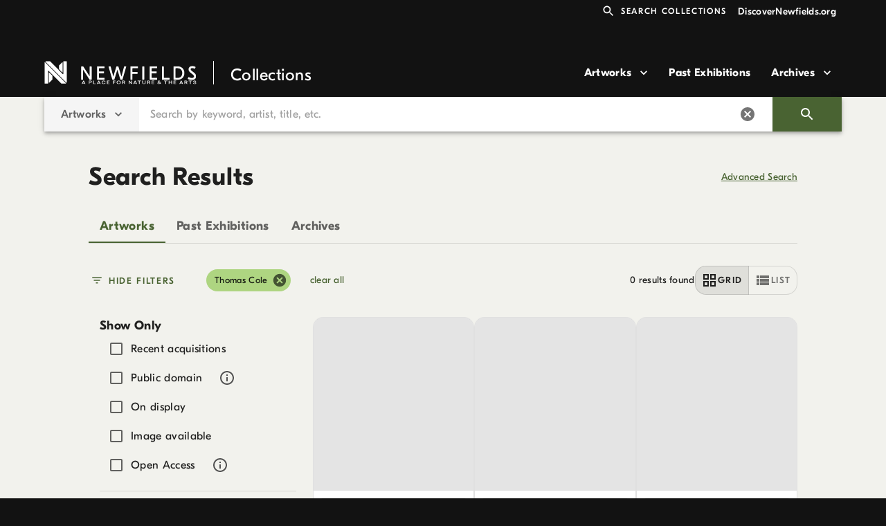

--- FILE ---
content_type: text/html; charset=utf-8
request_url: https://collections.discovernewfields.org/search?creators.keyword=Thomas+Cole
body_size: 29496
content:
<!DOCTYPE html><html lang="en" style="background-color:#121212"><head><meta charSet="utf-8" data-next-head=""/><meta name="viewport" content="width=device-width, initial-scale=1" data-next-head=""/><meta name="google-site-verification" content="sVCeqiEdBlgCPgC52cPJ8T-4RLP-jUL1M9sG4-8xrLc" data-next-head=""/><link rel="icon" href="/static/favicon.ico" data-next-head=""/><title data-next-head="">Newfields Collection - Search</title><meta name="url" content="https://collections.discovernewfields.org/search" data-next-head=""/><meta name="title" content="Newfields Collection - Search" data-next-head=""/><meta name="image" content="https://collections.discovernewfields.org/assets/images/NFCollections_share_wide.jpg" data-next-head=""/><meta name="description" content="The Indianapolis Museum of Art (IMA) at Newfields&#x27; collection traces the history of art around the globe, from antiquity to present day, and in doing so showcases the limitless ways creative endeavors have connected humanity over thousands of years." data-next-head=""/><meta property="og:type" content="website" data-next-head=""/><meta property="og:site_name" content="The Indianapolis Museum of Art Collection" data-next-head=""/><meta property="og:url" content="https://collections.discovernewfields.org/search" data-next-head=""/><meta property="og:title" content="Newfields Collection - Search" data-next-head=""/><meta property="og:image" content="https://collections.discovernewfields.org/assets/images/NFCollections_share_wide.jpg" data-next-head=""/><meta property="og:image:alt" content="The Indianapolis Museum of Art (IMA) at Newfields&#x27; collection traces the history of art around the globe, from antiquity to present day, and in doing so showcases the limitless ways creative endeavors have connected humanity over thousands of years." data-next-head=""/><meta property="og:description" content="The Indianapolis Museum of Art (IMA) at Newfields&#x27; collection traces the history of art around the globe, from antiquity to present day, and in doing so showcases the limitless ways creative endeavors have connected humanity over thousands of years." data-next-head=""/><meta property="twitter:card" content="summary_large_image" data-next-head=""/><meta property="twitter:site_name" content="The Indianapolis Museum of Art Collection" data-next-head=""/><meta property="twitter:url" content="https://collections.discovernewfields.org/search" data-next-head=""/><meta property="twitter:title" content="Newfields Collection - Search" data-next-head=""/><meta property="twitter:image" content="https://collections.discovernewfields.org/assets/images/NFCollections_share_wide.jpg" data-next-head=""/><meta property="twitter:image:alt" content="The Indianapolis Museum of Art (IMA) at Newfields&#x27; collection traces the history of art around the globe, from antiquity to present day, and in doing so showcases the limitless ways creative endeavors have connected humanity over thousands of years." data-next-head=""/><meta property="twitter:description" content="The Indianapolis Museum of Art (IMA) at Newfields&#x27; collection traces the history of art around the globe, from antiquity to present day, and in doing so showcases the limitless ways creative endeavors have connected humanity over thousands of years." data-next-head=""/><meta property="twitter:site" content="@NewfieldsToday" data-next-head=""/><link rel="preload" href="/_next/static/media/10beff2017f816b8-s.p.woff" as="font" type="font/woff" crossorigin="anonymous" data-next-font="size-adjust"/><link rel="preload" href="/_next/static/media/76d060c58fd23cb8-s.p.woff" as="font" type="font/woff" crossorigin="anonymous" data-next-font="size-adjust"/><link rel="preload" href="/_next/static/media/1a0c0dfe0f220578-s.p.woff" as="font" type="font/woff" crossorigin="anonymous" data-next-font="size-adjust"/><link rel="preload" href="/_next/static/media/6aea0b6539307f3c-s.p.woff" as="font" type="font/woff" crossorigin="anonymous" data-next-font="size-adjust"/><link rel="preload" href="/_next/static/media/6423f8f7bd92f5f8-s.p.woff" as="font" type="font/woff" crossorigin="anonymous" data-next-font="size-adjust"/><link rel="preload" href="/_next/static/media/e912a40a17ac2cb4-s.p.woff" as="font" type="font/woff" crossorigin="anonymous" data-next-font="size-adjust"/><link rel="preload" href="/_next/static/media/0196f29ffbcfb138-s.p.woff" as="font" type="font/woff" crossorigin="anonymous" data-next-font="size-adjust"/><link rel="preload" href="/_next/static/media/1adc521fcfb7a982-s.p.woff" as="font" type="font/woff" crossorigin="anonymous" data-next-font="size-adjust"/><link rel="preload" href="/_next/static/media/77d599b8dbe02128-s.p.woff" as="font" type="font/woff" crossorigin="anonymous" data-next-font="size-adjust"/><link rel="preload" href="/_next/static/media/8eb87dc85cc8f213-s.p.woff" as="font" type="font/woff" crossorigin="anonymous" data-next-font="size-adjust"/><link rel="preload" href="/_next/static/media/f59825ddd6863624-s.p.woff" as="font" type="font/woff" crossorigin="anonymous" data-next-font="size-adjust"/><link rel="preload" href="/_next/static/media/a2d6346bb8a5eae1-s.p.woff" as="font" type="font/woff" crossorigin="anonymous" data-next-font="size-adjust"/><link rel="preload" href="/_next/static/media/5971b818a15521d3-s.p.woff" as="font" type="font/woff" crossorigin="anonymous" data-next-font="size-adjust"/><link rel="preload" href="/_next/static/media/04824e6bcc239a78-s.p.woff" as="font" type="font/woff" crossorigin="anonymous" data-next-font="size-adjust"/><link rel="preload" href="/_next/static/css/bd9ae8b63376608a.css" as="style"/><link rel="stylesheet" href="/_next/static/css/bd9ae8b63376608a.css" data-n-g=""/><noscript data-n-css=""></noscript><script defer="" noModule="" src="/_next/static/chunks/polyfills-42372ed130431b0a.js"></script><script src="/_next/static/chunks/webpack-b7bc88515b7f0ede.js" defer=""></script><script src="/_next/static/chunks/framework-e2bd7417f80949d0.js" defer=""></script><script src="/_next/static/chunks/main-a2b325f9dff67602.js" defer=""></script><script src="/_next/static/chunks/pages/_app-e4fe81b9c6f8beef.js" defer=""></script><script src="/_next/static/chunks/9715-cd3d76051fc7005b.js" defer=""></script><script src="/_next/static/chunks/7680-645fe42a1926ab7a.js" defer=""></script><script src="/_next/static/chunks/3109-f0e53a372100d586.js" defer=""></script><script src="/_next/static/chunks/8112-784886a1ca5b4dbd.js" defer=""></script><script src="/_next/static/chunks/5852-2c38d27692375c7f.js" defer=""></script><script src="/_next/static/chunks/3356-8b8bc833ec8056bc.js" defer=""></script><script src="/_next/static/chunks/9034-34e13174e9aead82.js" defer=""></script><script src="/_next/static/chunks/7557-8e8b39b66028c147.js" defer=""></script><script src="/_next/static/chunks/669-dce3a4bd3ecc7693.js" defer=""></script><script src="/_next/static/chunks/7520-6df5700f7b59d9c7.js" defer=""></script><script src="/_next/static/chunks/54-adbcb1135c72b3a5.js" defer=""></script><script src="/_next/static/chunks/444-c84cf842e29a3af3.js" defer=""></script><script src="/_next/static/chunks/4811-de7aa4d9fccb3b57.js" defer=""></script><script src="/_next/static/chunks/pages/search-205234c5b67ce878.js" defer=""></script><script src="/_next/static/xxPXCzZYEnRiaegBwrIn-/_buildManifest.js" defer=""></script><script src="/_next/static/xxPXCzZYEnRiaegBwrIn-/_ssgManifest.js" defer=""></script></head><body><div id="__next"><style data-emotion="css-global az24wz">html{-webkit-font-smoothing:antialiased;-moz-osx-font-smoothing:grayscale;box-sizing:border-box;-webkit-text-size-adjust:100%;}*,*::before,*::after{box-sizing:inherit;}strong,b{font-weight:700;}body{margin:0;color:rgba(0, 0, 0, 0.87);font-size:16px;line-height:22px;font-weight:400;letter-spacing:0.32px;font-family:'eesti','eesti Fallback';background-color:#F2F2ED;}@media print{body{background-color:#fff;}}body::backdrop{background-color:#F2F2ED;}</style><div><style data-emotion="css 306mec">.css-306mec{width:100vw;}</style><div class="MuiBox-root css-306mec"><style data-emotion="css 1s2qdwm">.css-1s2qdwm{font-size:14px;font-weight:500;letter-spacing:1.68px;line-height:15px;text-transform:uppercase;font-family:'eesti','eesti Fallback';min-width:64px;padding:6px 16px;border:0;border-radius:4px;-webkit-transition:background-color 250ms cubic-bezier(0.4, 0, 0.2, 1) 0ms,box-shadow 250ms cubic-bezier(0.4, 0, 0.2, 1) 0ms,border-color 250ms cubic-bezier(0.4, 0, 0.2, 1) 0ms,color 250ms cubic-bezier(0.4, 0, 0.2, 1) 0ms;transition:background-color 250ms cubic-bezier(0.4, 0, 0.2, 1) 0ms,box-shadow 250ms cubic-bezier(0.4, 0, 0.2, 1) 0ms,border-color 250ms cubic-bezier(0.4, 0, 0.2, 1) 0ms,color 250ms cubic-bezier(0.4, 0, 0.2, 1) 0ms;color:var(--variant-containedColor);background-color:var(--variant-containedBg);box-shadow:0px 3px 1px -2px rgba(0,0,0,0.2),0px 2px 2px 0px rgba(0,0,0,0.14),0px 1px 5px 0px rgba(0,0,0,0.12);--variant-textColor:#496332;--variant-outlinedColor:#496332;--variant-outlinedBorder:rgba(73, 99, 50, 0.5);--variant-containedColor:#fff;--variant-containedBg:#496332;-webkit-transition:background-color 250ms cubic-bezier(0.4, 0, 0.2, 1) 0ms,box-shadow 250ms cubic-bezier(0.4, 0, 0.2, 1) 0ms,border-color 250ms cubic-bezier(0.4, 0, 0.2, 1) 0ms;transition:background-color 250ms cubic-bezier(0.4, 0, 0.2, 1) 0ms,box-shadow 250ms cubic-bezier(0.4, 0, 0.2, 1) 0ms,border-color 250ms cubic-bezier(0.4, 0, 0.2, 1) 0ms;border-radius:16px;position:fixed;z-index:9999999;left:10px;top:-1000000px;}.css-1s2qdwm:hover{-webkit-text-decoration:none;text-decoration:none;}.css-1s2qdwm.Mui-disabled{color:rgba(0, 0, 0, 0.26);}.css-1s2qdwm:hover{box-shadow:0px 2px 4px -1px rgba(0,0,0,0.2),0px 4px 5px 0px rgba(0,0,0,0.14),0px 1px 10px 0px rgba(0,0,0,0.12);}@media (hover: none){.css-1s2qdwm:hover{box-shadow:0px 3px 1px -2px rgba(0,0,0,0.2),0px 2px 2px 0px rgba(0,0,0,0.14),0px 1px 5px 0px rgba(0,0,0,0.12);}}.css-1s2qdwm:active{box-shadow:0px 5px 5px -3px rgba(0,0,0,0.2),0px 8px 10px 1px rgba(0,0,0,0.14),0px 3px 14px 2px rgba(0,0,0,0.12);}.css-1s2qdwm.Mui-focusVisible{box-shadow:0px 3px 5px -1px rgba(0,0,0,0.2),0px 6px 10px 0px rgba(0,0,0,0.14),0px 1px 18px 0px rgba(0,0,0,0.12);}.css-1s2qdwm.Mui-disabled{color:rgba(0, 0, 0, 0.26);box-shadow:none;background-color:rgba(0, 0, 0, 0.12);}@media (hover: hover){.css-1s2qdwm:hover{--variant-containedBg:#334523;--variant-textBg:rgba(73, 99, 50, 0.04);--variant-outlinedBorder:#496332;--variant-outlinedBg:rgba(73, 99, 50, 0.04);}}.css-1s2qdwm.MuiButton-loading{color:transparent;}.css-1s2qdwm:focus{top:10px;}</style><style data-emotion="css wmfufh">.css-wmfufh{display:-webkit-inline-box;display:-webkit-inline-flex;display:-ms-inline-flexbox;display:inline-flex;-webkit-align-items:center;-webkit-box-align:center;-ms-flex-align:center;align-items:center;-webkit-box-pack:center;-ms-flex-pack:center;-webkit-justify-content:center;justify-content:center;position:relative;box-sizing:border-box;-webkit-tap-highlight-color:transparent;background-color:transparent;outline:0;border:0;margin:0;border-radius:0;padding:0;cursor:pointer;-webkit-user-select:none;-moz-user-select:none;-ms-user-select:none;user-select:none;vertical-align:middle;-moz-appearance:none;-webkit-appearance:none;-webkit-text-decoration:none;text-decoration:none;color:inherit;font-size:14px;font-weight:500;letter-spacing:1.68px;line-height:15px;text-transform:uppercase;font-family:'eesti','eesti Fallback';min-width:64px;padding:6px 16px;border:0;border-radius:4px;-webkit-transition:background-color 250ms cubic-bezier(0.4, 0, 0.2, 1) 0ms,box-shadow 250ms cubic-bezier(0.4, 0, 0.2, 1) 0ms,border-color 250ms cubic-bezier(0.4, 0, 0.2, 1) 0ms,color 250ms cubic-bezier(0.4, 0, 0.2, 1) 0ms;transition:background-color 250ms cubic-bezier(0.4, 0, 0.2, 1) 0ms,box-shadow 250ms cubic-bezier(0.4, 0, 0.2, 1) 0ms,border-color 250ms cubic-bezier(0.4, 0, 0.2, 1) 0ms,color 250ms cubic-bezier(0.4, 0, 0.2, 1) 0ms;color:var(--variant-containedColor);background-color:var(--variant-containedBg);box-shadow:0px 3px 1px -2px rgba(0,0,0,0.2),0px 2px 2px 0px rgba(0,0,0,0.14),0px 1px 5px 0px rgba(0,0,0,0.12);--variant-textColor:#496332;--variant-outlinedColor:#496332;--variant-outlinedBorder:rgba(73, 99, 50, 0.5);--variant-containedColor:#fff;--variant-containedBg:#496332;-webkit-transition:background-color 250ms cubic-bezier(0.4, 0, 0.2, 1) 0ms,box-shadow 250ms cubic-bezier(0.4, 0, 0.2, 1) 0ms,border-color 250ms cubic-bezier(0.4, 0, 0.2, 1) 0ms;transition:background-color 250ms cubic-bezier(0.4, 0, 0.2, 1) 0ms,box-shadow 250ms cubic-bezier(0.4, 0, 0.2, 1) 0ms,border-color 250ms cubic-bezier(0.4, 0, 0.2, 1) 0ms;border-radius:16px;position:fixed;z-index:9999999;left:10px;top:-1000000px;}.css-wmfufh::-moz-focus-inner{border-style:none;}.css-wmfufh.Mui-disabled{pointer-events:none;cursor:default;}@media print{.css-wmfufh{-webkit-print-color-adjust:exact;color-adjust:exact;}}.css-wmfufh:hover{-webkit-text-decoration:none;text-decoration:none;}.css-wmfufh.Mui-disabled{color:rgba(0, 0, 0, 0.26);}.css-wmfufh:hover{box-shadow:0px 2px 4px -1px rgba(0,0,0,0.2),0px 4px 5px 0px rgba(0,0,0,0.14),0px 1px 10px 0px rgba(0,0,0,0.12);}@media (hover: none){.css-wmfufh:hover{box-shadow:0px 3px 1px -2px rgba(0,0,0,0.2),0px 2px 2px 0px rgba(0,0,0,0.14),0px 1px 5px 0px rgba(0,0,0,0.12);}}.css-wmfufh:active{box-shadow:0px 5px 5px -3px rgba(0,0,0,0.2),0px 8px 10px 1px rgba(0,0,0,0.14),0px 3px 14px 2px rgba(0,0,0,0.12);}.css-wmfufh.Mui-focusVisible{box-shadow:0px 3px 5px -1px rgba(0,0,0,0.2),0px 6px 10px 0px rgba(0,0,0,0.14),0px 1px 18px 0px rgba(0,0,0,0.12);}.css-wmfufh.Mui-disabled{color:rgba(0, 0, 0, 0.26);box-shadow:none;background-color:rgba(0, 0, 0, 0.12);}@media (hover: hover){.css-wmfufh:hover{--variant-containedBg:#334523;--variant-textBg:rgba(73, 99, 50, 0.04);--variant-outlinedBorder:#496332;--variant-outlinedBg:rgba(73, 99, 50, 0.04);}}.css-wmfufh.MuiButton-loading{color:transparent;}.css-wmfufh:focus{top:10px;}</style><a class="MuiButtonBase-root MuiButton-root MuiButton-contained MuiButton-containedPrimary MuiButton-sizeMedium MuiButton-containedSizeMedium MuiButton-colorPrimary MuiButton-root MuiButton-contained MuiButton-containedPrimary MuiButton-sizeMedium MuiButton-containedSizeMedium MuiButton-colorPrimary css-wmfufh" tabindex="0" href="/search?creators.keyword=Thomas+Cole#skip-to-content">Skip to content</a><style data-emotion="css 1dopxxr">.css-1dopxxr{display:-webkit-box;display:-webkit-flex;display:-ms-flexbox;display:flex;-webkit-flex-direction:column;-ms-flex-direction:column;flex-direction:column;width:100%;box-sizing:border-box;-webkit-flex-shrink:0;-ms-flex-negative:0;flex-shrink:0;position:relative;--AppBar-background:#496332;--AppBar-color:#fff;background-color:var(--AppBar-background);color:var(--AppBar-color);background-color:#121212;-webkit-align-items:center;-webkit-box-align:center;-ms-flex-align:center;align-items:center;box-shadow:none;z-index:1000;}@media (min-width:0px){.css-1dopxxr{padding-left:16px;padding-right:16px;}}@media (min-width:1024px){.css-1dopxxr{padding-left:32px;padding-right:32px;}}</style><style data-emotion="css dyy81l">.css-dyy81l{background-color:#FFFFFF;color:rgba(0, 0, 0, 0.87);-webkit-transition:box-shadow 300ms cubic-bezier(0.4, 0, 0.2, 1) 0ms;transition:box-shadow 300ms cubic-bezier(0.4, 0, 0.2, 1) 0ms;box-shadow:var(--Paper-shadow);background-image:var(--Paper-overlay);display:-webkit-box;display:-webkit-flex;display:-ms-flexbox;display:flex;-webkit-flex-direction:column;-ms-flex-direction:column;flex-direction:column;width:100%;box-sizing:border-box;-webkit-flex-shrink:0;-ms-flex-negative:0;flex-shrink:0;position:relative;--AppBar-background:#496332;--AppBar-color:#fff;background-color:var(--AppBar-background);color:var(--AppBar-color);background-color:#121212;-webkit-align-items:center;-webkit-box-align:center;-ms-flex-align:center;align-items:center;box-shadow:none;z-index:1000;}@media (min-width:0px){.css-dyy81l{padding-left:16px;padding-right:16px;}}@media (min-width:1024px){.css-dyy81l{padding-left:32px;padding-right:32px;}}</style><header class="MuiPaper-root MuiPaper-elevation MuiPaper-elevation4 MuiAppBar-root MuiAppBar-colorPrimary MuiAppBar-positionRelative css-dyy81l" style="--Paper-shadow:0px 2px 4px -1px rgba(0,0,0,0.2),0px 4px 5px 0px rgba(0,0,0,0.14),0px 1px 10px 0px rgba(0,0,0,0.12)"><style data-emotion="css 1mp5vfy">.css-1mp5vfy{position:relative;display:-webkit-box;display:-webkit-flex;display:-ms-flexbox;display:flex;-webkit-align-items:center;-webkit-box-align:center;-ms-flex-align:center;align-items:center;min-height:56px;min-height:60px!important;max-width:1152px;width:100%;margin-bottom:10px;-webkit-align-items:end;-webkit-box-align:end;-ms-flex-align:end;align-items:end;}@media (min-width:0px){@media (orientation: landscape){.css-1mp5vfy{min-height:48px;}}}@media (min-width:600px){.css-1mp5vfy{min-height:64px;}}@media (min-width:0px){.css-1mp5vfy{display:none;}}@media (min-width:1024px){.css-1mp5vfy{display:-webkit-box;display:-webkit-flex;display:-ms-flexbox;display:flex;}}</style><div class="MuiToolbar-root MuiToolbar-regular css-1mp5vfy"><style data-emotion="css 4c6vfm">.css-4c6vfm{display:-webkit-box;display:-webkit-flex;display:-ms-flexbox;display:flex;-webkit-align-items:center;-webkit-box-align:center;-ms-flex-align:center;align-items:center;-webkit-box-pack:end;-ms-flex-pack:end;-webkit-justify-content:flex-end;justify-content:flex-end;width:100%;}</style><div class="MuiBox-root css-4c6vfm"><style data-emotion="css hxdcm5">.css-hxdcm5{font-size:14px;font-weight:500;letter-spacing:1.68px;line-height:15px;text-transform:uppercase;font-family:'eesti','eesti Fallback';min-width:64px;padding:6px 16px;border:0;border-radius:4px;-webkit-transition:background-color 250ms cubic-bezier(0.4, 0, 0.2, 1) 0ms,box-shadow 250ms cubic-bezier(0.4, 0, 0.2, 1) 0ms,border-color 250ms cubic-bezier(0.4, 0, 0.2, 1) 0ms,color 250ms cubic-bezier(0.4, 0, 0.2, 1) 0ms;transition:background-color 250ms cubic-bezier(0.4, 0, 0.2, 1) 0ms,box-shadow 250ms cubic-bezier(0.4, 0, 0.2, 1) 0ms,border-color 250ms cubic-bezier(0.4, 0, 0.2, 1) 0ms,color 250ms cubic-bezier(0.4, 0, 0.2, 1) 0ms;padding:6px 8px;color:var(--variant-textColor);background-color:var(--variant-textBg);--variant-textColor:#496332;--variant-outlinedColor:#496332;--variant-outlinedBorder:rgba(73, 99, 50, 0.5);--variant-containedColor:#fff;--variant-containedBg:#496332;-webkit-transition:background-color 250ms cubic-bezier(0.4, 0, 0.2, 1) 0ms,box-shadow 250ms cubic-bezier(0.4, 0, 0.2, 1) 0ms,border-color 250ms cubic-bezier(0.4, 0, 0.2, 1) 0ms;transition:background-color 250ms cubic-bezier(0.4, 0, 0.2, 1) 0ms,box-shadow 250ms cubic-bezier(0.4, 0, 0.2, 1) 0ms,border-color 250ms cubic-bezier(0.4, 0, 0.2, 1) 0ms;border-radius:16px;color:white;font-size:0.75rem;}.css-hxdcm5:hover{-webkit-text-decoration:none;text-decoration:none;}.css-hxdcm5.Mui-disabled{color:rgba(0, 0, 0, 0.26);}@media (hover: hover){.css-hxdcm5:hover{--variant-containedBg:#334523;--variant-textBg:rgba(73, 99, 50, 0.04);--variant-outlinedBorder:#496332;--variant-outlinedBg:rgba(73, 99, 50, 0.04);}}.css-hxdcm5.MuiButton-loading{color:transparent;}</style><style data-emotion="css 1n6j41c">.css-1n6j41c{display:-webkit-inline-box;display:-webkit-inline-flex;display:-ms-inline-flexbox;display:inline-flex;-webkit-align-items:center;-webkit-box-align:center;-ms-flex-align:center;align-items:center;-webkit-box-pack:center;-ms-flex-pack:center;-webkit-justify-content:center;justify-content:center;position:relative;box-sizing:border-box;-webkit-tap-highlight-color:transparent;background-color:transparent;outline:0;border:0;margin:0;border-radius:0;padding:0;cursor:pointer;-webkit-user-select:none;-moz-user-select:none;-ms-user-select:none;user-select:none;vertical-align:middle;-moz-appearance:none;-webkit-appearance:none;-webkit-text-decoration:none;text-decoration:none;color:inherit;font-size:14px;font-weight:500;letter-spacing:1.68px;line-height:15px;text-transform:uppercase;font-family:'eesti','eesti Fallback';min-width:64px;padding:6px 16px;border:0;border-radius:4px;-webkit-transition:background-color 250ms cubic-bezier(0.4, 0, 0.2, 1) 0ms,box-shadow 250ms cubic-bezier(0.4, 0, 0.2, 1) 0ms,border-color 250ms cubic-bezier(0.4, 0, 0.2, 1) 0ms,color 250ms cubic-bezier(0.4, 0, 0.2, 1) 0ms;transition:background-color 250ms cubic-bezier(0.4, 0, 0.2, 1) 0ms,box-shadow 250ms cubic-bezier(0.4, 0, 0.2, 1) 0ms,border-color 250ms cubic-bezier(0.4, 0, 0.2, 1) 0ms,color 250ms cubic-bezier(0.4, 0, 0.2, 1) 0ms;padding:6px 8px;color:var(--variant-textColor);background-color:var(--variant-textBg);--variant-textColor:#496332;--variant-outlinedColor:#496332;--variant-outlinedBorder:rgba(73, 99, 50, 0.5);--variant-containedColor:#fff;--variant-containedBg:#496332;-webkit-transition:background-color 250ms cubic-bezier(0.4, 0, 0.2, 1) 0ms,box-shadow 250ms cubic-bezier(0.4, 0, 0.2, 1) 0ms,border-color 250ms cubic-bezier(0.4, 0, 0.2, 1) 0ms;transition:background-color 250ms cubic-bezier(0.4, 0, 0.2, 1) 0ms,box-shadow 250ms cubic-bezier(0.4, 0, 0.2, 1) 0ms,border-color 250ms cubic-bezier(0.4, 0, 0.2, 1) 0ms;border-radius:16px;color:white;font-size:0.75rem;}.css-1n6j41c::-moz-focus-inner{border-style:none;}.css-1n6j41c.Mui-disabled{pointer-events:none;cursor:default;}@media print{.css-1n6j41c{-webkit-print-color-adjust:exact;color-adjust:exact;}}.css-1n6j41c:hover{-webkit-text-decoration:none;text-decoration:none;}.css-1n6j41c.Mui-disabled{color:rgba(0, 0, 0, 0.26);}@media (hover: hover){.css-1n6j41c:hover{--variant-containedBg:#334523;--variant-textBg:rgba(73, 99, 50, 0.04);--variant-outlinedBorder:#496332;--variant-outlinedBg:rgba(73, 99, 50, 0.04);}}.css-1n6j41c.MuiButton-loading{color:transparent;}</style><button class="MuiButtonBase-root MuiButton-root MuiButton-text MuiButton-textPrimary MuiButton-sizeMedium MuiButton-textSizeMedium MuiButton-colorPrimary MuiButton-root MuiButton-text MuiButton-textPrimary MuiButton-sizeMedium MuiButton-textSizeMedium MuiButton-colorPrimary css-1n6j41c" tabindex="0" type="button"><style data-emotion="css cveorv">.css-cveorv{display:inherit;margin-right:8px;margin-left:-4px;}.css-cveorv>*:nth-of-type(1){font-size:20px;}</style><span class="MuiButton-icon MuiButton-startIcon MuiButton-iconSizeMedium css-cveorv"><style data-emotion="css q7mezt">.css-q7mezt{-webkit-user-select:none;-moz-user-select:none;-ms-user-select:none;user-select:none;width:1em;height:1em;display:inline-block;-webkit-flex-shrink:0;-ms-flex-negative:0;flex-shrink:0;-webkit-transition:fill 200ms cubic-bezier(0.4, 0, 0.2, 1) 0ms;transition:fill 200ms cubic-bezier(0.4, 0, 0.2, 1) 0ms;fill:currentColor;font-size:1.5rem;}</style><svg class="MuiSvgIcon-root MuiSvgIcon-fontSizeMedium css-q7mezt" focusable="false" aria-hidden="true" viewBox="0 0 24 24" data-testid="SearchIcon"><path d="M15.5 14h-.79l-.28-.27C15.41 12.59 16 11.11 16 9.5 16 5.91 13.09 3 9.5 3S3 5.91 3 9.5 5.91 16 9.5 16c1.61 0 3.09-.59 4.23-1.57l.27.28v.79l5 4.99L20.49 19zm-6 0C7.01 14 5 11.99 5 9.5S7.01 5 9.5 5 14 7.01 14 9.5 11.99 14 9.5 14"></path></svg></span>Search Collections</button><style data-emotion="css 1g6fyyc">.css-1g6fyyc{font-size:14px;font-weight:500;letter-spacing:1.68px;line-height:15px;text-transform:uppercase;font-family:'eesti','eesti Fallback';min-width:64px;padding:6px 16px;border:0;border-radius:4px;-webkit-transition:background-color 250ms cubic-bezier(0.4, 0, 0.2, 1) 0ms,box-shadow 250ms cubic-bezier(0.4, 0, 0.2, 1) 0ms,border-color 250ms cubic-bezier(0.4, 0, 0.2, 1) 0ms,color 250ms cubic-bezier(0.4, 0, 0.2, 1) 0ms;transition:background-color 250ms cubic-bezier(0.4, 0, 0.2, 1) 0ms,box-shadow 250ms cubic-bezier(0.4, 0, 0.2, 1) 0ms,border-color 250ms cubic-bezier(0.4, 0, 0.2, 1) 0ms,color 250ms cubic-bezier(0.4, 0, 0.2, 1) 0ms;padding:6px 8px;color:var(--variant-textColor);background-color:var(--variant-textBg);--variant-textColor:#496332;--variant-outlinedColor:#496332;--variant-outlinedBorder:rgba(73, 99, 50, 0.5);--variant-containedColor:#fff;--variant-containedBg:#496332;-webkit-transition:background-color 250ms cubic-bezier(0.4, 0, 0.2, 1) 0ms,box-shadow 250ms cubic-bezier(0.4, 0, 0.2, 1) 0ms,border-color 250ms cubic-bezier(0.4, 0, 0.2, 1) 0ms;transition:background-color 250ms cubic-bezier(0.4, 0, 0.2, 1) 0ms,box-shadow 250ms cubic-bezier(0.4, 0, 0.2, 1) 0ms,border-color 250ms cubic-bezier(0.4, 0, 0.2, 1) 0ms;border-radius:16px;text-transform:initial;color:white;font-size:0.875rem;letter-spacing:0.0175rem;}.css-1g6fyyc:hover{-webkit-text-decoration:none;text-decoration:none;}.css-1g6fyyc.Mui-disabled{color:rgba(0, 0, 0, 0.26);}@media (hover: hover){.css-1g6fyyc:hover{--variant-containedBg:#334523;--variant-textBg:rgba(73, 99, 50, 0.04);--variant-outlinedBorder:#496332;--variant-outlinedBg:rgba(73, 99, 50, 0.04);}}.css-1g6fyyc.MuiButton-loading{color:transparent;}</style><style data-emotion="css 5jjh8k">.css-5jjh8k{display:-webkit-inline-box;display:-webkit-inline-flex;display:-ms-inline-flexbox;display:inline-flex;-webkit-align-items:center;-webkit-box-align:center;-ms-flex-align:center;align-items:center;-webkit-box-pack:center;-ms-flex-pack:center;-webkit-justify-content:center;justify-content:center;position:relative;box-sizing:border-box;-webkit-tap-highlight-color:transparent;background-color:transparent;outline:0;border:0;margin:0;border-radius:0;padding:0;cursor:pointer;-webkit-user-select:none;-moz-user-select:none;-ms-user-select:none;user-select:none;vertical-align:middle;-moz-appearance:none;-webkit-appearance:none;-webkit-text-decoration:none;text-decoration:none;color:inherit;font-size:14px;font-weight:500;letter-spacing:1.68px;line-height:15px;text-transform:uppercase;font-family:'eesti','eesti Fallback';min-width:64px;padding:6px 16px;border:0;border-radius:4px;-webkit-transition:background-color 250ms cubic-bezier(0.4, 0, 0.2, 1) 0ms,box-shadow 250ms cubic-bezier(0.4, 0, 0.2, 1) 0ms,border-color 250ms cubic-bezier(0.4, 0, 0.2, 1) 0ms,color 250ms cubic-bezier(0.4, 0, 0.2, 1) 0ms;transition:background-color 250ms cubic-bezier(0.4, 0, 0.2, 1) 0ms,box-shadow 250ms cubic-bezier(0.4, 0, 0.2, 1) 0ms,border-color 250ms cubic-bezier(0.4, 0, 0.2, 1) 0ms,color 250ms cubic-bezier(0.4, 0, 0.2, 1) 0ms;padding:6px 8px;color:var(--variant-textColor);background-color:var(--variant-textBg);--variant-textColor:#496332;--variant-outlinedColor:#496332;--variant-outlinedBorder:rgba(73, 99, 50, 0.5);--variant-containedColor:#fff;--variant-containedBg:#496332;-webkit-transition:background-color 250ms cubic-bezier(0.4, 0, 0.2, 1) 0ms,box-shadow 250ms cubic-bezier(0.4, 0, 0.2, 1) 0ms,border-color 250ms cubic-bezier(0.4, 0, 0.2, 1) 0ms;transition:background-color 250ms cubic-bezier(0.4, 0, 0.2, 1) 0ms,box-shadow 250ms cubic-bezier(0.4, 0, 0.2, 1) 0ms,border-color 250ms cubic-bezier(0.4, 0, 0.2, 1) 0ms;border-radius:16px;text-transform:initial;color:white;font-size:0.875rem;letter-spacing:0.0175rem;}.css-5jjh8k::-moz-focus-inner{border-style:none;}.css-5jjh8k.Mui-disabled{pointer-events:none;cursor:default;}@media print{.css-5jjh8k{-webkit-print-color-adjust:exact;color-adjust:exact;}}.css-5jjh8k:hover{-webkit-text-decoration:none;text-decoration:none;}.css-5jjh8k.Mui-disabled{color:rgba(0, 0, 0, 0.26);}@media (hover: hover){.css-5jjh8k:hover{--variant-containedBg:#334523;--variant-textBg:rgba(73, 99, 50, 0.04);--variant-outlinedBorder:#496332;--variant-outlinedBg:rgba(73, 99, 50, 0.04);}}.css-5jjh8k.MuiButton-loading{color:transparent;}</style><a class="MuiButtonBase-root MuiButton-root MuiButton-text MuiButton-textPrimary MuiButton-sizeMedium MuiButton-textSizeMedium MuiButton-colorPrimary MuiButton-root MuiButton-text MuiButton-textPrimary MuiButton-sizeMedium MuiButton-textSizeMedium MuiButton-colorPrimary css-5jjh8k" tabindex="0" href="https://discovernewfields.org">DiscoverNewfields.org</a></div></div><style data-emotion="css 1i1c51n">.css-1i1c51n{position:relative;display:-webkit-box;display:-webkit-flex;display:-ms-flexbox;display:flex;-webkit-align-items:center;-webkit-box-align:center;-ms-flex-align:center;align-items:center;min-height:56px;max-width:1152px;width:100%;-webkit-box-pack:justify;-webkit-justify-content:space-between;justify-content:space-between;}@media (min-width:0px){@media (orientation: landscape){.css-1i1c51n{min-height:48px;}}}@media (min-width:600px){.css-1i1c51n{min-height:64px;}}@media (min-width:0px){.css-1i1c51n{height:63px;}}@media (min-width:1024px){.css-1i1c51n{height:70px;}}</style><div class="MuiToolbar-root MuiToolbar-regular css-1i1c51n"><style data-emotion="css 1m5gihb">.css-1m5gihb{-webkit-text-decoration:none;text-decoration:none;color:#fff;}@media (min-width:0px){.css-1m5gihb{-webkit-box-flex:0;-webkit-flex-grow:0;-ms-flex-positive:0;flex-grow:0;}}@media (min-width:1024px){.css-1m5gihb{-webkit-box-flex:1;-webkit-flex-grow:1;-ms-flex-positive:1;flex-grow:1;}}</style><style data-emotion="css r9jbfe">.css-r9jbfe{margin:0;font:inherit;line-height:inherit;letter-spacing:inherit;color:#fff;-webkit-text-decoration:none;text-decoration:none;color:#fff;}@media (min-width:0px){.css-r9jbfe{-webkit-box-flex:0;-webkit-flex-grow:0;-ms-flex-positive:0;flex-grow:0;}}@media (min-width:1024px){.css-r9jbfe{-webkit-box-flex:1;-webkit-flex-grow:1;-ms-flex-positive:1;flex-grow:1;}}</style><a class="MuiTypography-root MuiTypography-inherit MuiLink-root MuiLink-underlineNone css-r9jbfe" aria-label="link to home page" href="/"><style data-emotion="css ns8tgg">.css-ns8tgg{display:-webkit-box;display:-webkit-flex;display:-ms-flexbox;display:flex;}@media (min-width:0px){.css-ns8tgg{-webkit-align-items:center;-webkit-box-align:center;-ms-flex-align:center;align-items:center;}}@media (min-width:1024px){.css-ns8tgg{-webkit-align-items:flex-end;-webkit-box-align:flex-end;-ms-flex-align:flex-end;align-items:flex-end;}}</style><div class="MuiBox-root css-ns8tgg"><style data-emotion="css 1w627j2">.css-1w627j2{font-size:2.0875rem;}</style><div class="MuiBox-root css-1w627j2"><style data-emotion="css 8pi9ya">.css-8pi9ya{-webkit-user-select:none;-moz-user-select:none;-ms-user-select:none;user-select:none;width:1em;height:1em;display:inline-block;-webkit-flex-shrink:0;-ms-flex-negative:0;flex-shrink:0;-webkit-transition:fill 200ms cubic-bezier(0.4, 0, 0.2, 1) 0ms;transition:fill 200ms cubic-bezier(0.4, 0, 0.2, 1) 0ms;font-size:inherit;}</style><svg class="MuiSvgIcon-root MuiSvgIcon-fontSizeInherit css-8pi9ya" focusable="false" aria-hidden="true" viewBox="0 0 41 42" width="100%" height="100%" fill="none" xmlns="http://www.w3.org/2000/svg"><g id="N_icon_filled"><path id="N_filled" d="M26.4564 8.62976C26.4564 8.51263 26.5014 8.39549 26.5915 8.30539L32.3366 2.5207C32.6248 2.23237 33.12 2.4306 33.12 2.84508V20.7578C33.12 21.1723 32.6248 21.3705 32.3366 21.0822L26.5915 15.3065C26.5014 15.2164 26.4564 15.0992 26.4564 14.9821V8.62976ZM14.5339 33.949C14.5339 34.0662 14.4889 34.1833 14.3988 34.2734L8.65373 40.0581C8.36557 40.3464 7.87028 40.1482 7.87028 39.7337V21.821C7.87028 21.4065 8.36557 21.2083 8.65373 21.4966L14.3988 27.2723C14.4889 27.3624 14.5339 27.4795 14.5339 27.5967V33.949ZM38.9913 41.8061L31.0399 41.8241C30.9138 41.8241 30.7968 41.7791 30.7158 41.689L7.33899 18.2979C7.05084 18.0096 6.55557 18.2168 6.55557 18.6223V41.3646C6.55557 41.6169 6.34848 41.8241 6.09634 41.8241H0.459259C0.207122 41.8241 0 41.6169 0 41.3646V2.79101C0 2.38555 0.495265 2.17831 0.783423 2.46664L39.3244 41.0222C39.6126 41.3105 39.4145 41.8061 39.0003 41.8061H38.9913ZM40.9993 39.7968C40.9993 40.2023 40.5041 40.4095 40.2159 40.1212L1.67493 1.5656C1.38677 1.27727 1.58486 0.781693 1.99909 0.781693L9.95044 0.763672C10.0765 0.763672 10.1936 0.808724 10.2746 0.898828L33.6513 24.2899C33.9395 24.5782 34.4348 24.371 34.4348 23.9655V1.2232C34.4348 0.970911 34.6419 0.763672 34.894 0.763672H40.5311C40.7832 0.763672 40.9904 0.970911 40.9904 1.2232V39.7968H40.9993Z" fill="white"></path></g></svg></div><style data-emotion="css 168ny1j">.css-168ny1j{-webkit-flex-direction:column;-ms-flex-direction:column;flex-direction:column;margin-left:19.3px;gap:7.9px;}@media (min-width:0px){.css-168ny1j{display:none;}}@media (min-width:1024px){.css-168ny1j{display:-webkit-box;display:-webkit-flex;display:-ms-flexbox;display:flex;}}</style><div class="MuiBox-root css-168ny1j"><img alt="Newfields" loading="lazy" width="166.6" height="20.32" decoding="async" data-nimg="1" style="color:transparent" src="/_next/static/media/Newfields.81b1b3d7.svg"/><img alt="A Place for Nature &amp; the Arts" loading="lazy" width="167.2" height="6.47" decoding="async" data-nimg="1" style="color:transparent" src="/_next/static/media/tagline.5c918d4e.svg"/></div><style data-emotion="css qu9cb">.css-qu9cb{margin:0;-webkit-flex-shrink:0;-ms-flex-negative:0;flex-shrink:0;border-width:0;border-style:solid;border-color:rgba(0, 0, 0, 0.12);border-bottom-width:thin;height:100%;border-bottom-width:0;border-right-width:thin;-webkit-align-self:stretch;-ms-flex-item-align:stretch;align-self:stretch;height:auto;border-color:#fff;}@media (min-width:0px){.css-qu9cb{margin-left:17px;margin-right:17px;}}@media (min-width:1024px){.css-qu9cb{margin-left:24px;margin-right:24px;}}</style><div class="MuiDivider-root MuiDivider-fullWidth MuiDivider-vertical MuiDivider-flexItem css-qu9cb" role="separator" aria-orientation="vertical"></div><style data-emotion="css 1fleugs">.css-1fleugs{margin:0;font-size:24px;line-height:33px;font-weight:700;letter-spacing:0.48px;font-family:'eesti','eesti Fallback';font-weight:400;line-height:normal;}</style><h1 class="MuiTypography-root MuiTypography-h3 css-1fleugs">Collections</h1></div></a><style data-emotion="css 19lkllj">@media (min-width:0px){.css-19lkllj{display:none;}}@media (min-width:1024px){.css-19lkllj{display:contents;}}</style><div class="MuiBox-root css-19lkllj"><style data-emotion="css hdmlx2">.css-hdmlx2{display:-webkit-box;display:-webkit-flex;display:-ms-flexbox;display:flex;-webkit-box-pack:end;-ms-flex-pack:end;-webkit-justify-content:flex-end;justify-content:flex-end;-webkit-align-items:center;-webkit-box-align:center;-ms-flex-align:center;align-items:center;height:100%;gap:16px;}</style><div class="MuiBox-root css-hdmlx2"><style data-emotion="css 10klw3m">.css-10klw3m{height:100%;}</style><div class="MuiBox-root css-10klw3m"><style data-emotion="css 1mdueen">.css-1mdueen{height:100%;display:-webkit-box;display:-webkit-flex;display:-ms-flexbox;display:flex;-webkit-flex-direction:column;-ms-flex-direction:column;flex-direction:column;-webkit-box-pack:center;-ms-flex-pack:center;-webkit-justify-content:center;justify-content:center;-webkit-align-items:center;-webkit-box-align:center;-ms-flex-align:center;align-items:center;position:relative;}</style><div class="MuiBox-root css-1mdueen"><style data-emotion="css 1i97wuh">.css-1i97wuh{font-size:14px;font-weight:500;letter-spacing:1.68px;line-height:15px;text-transform:uppercase;font-family:'eesti','eesti Fallback';min-width:64px;padding:6px 16px;border:0;border-radius:4px;-webkit-transition:background-color 250ms cubic-bezier(0.4, 0, 0.2, 1) 0ms,box-shadow 250ms cubic-bezier(0.4, 0, 0.2, 1) 0ms,border-color 250ms cubic-bezier(0.4, 0, 0.2, 1) 0ms,color 250ms cubic-bezier(0.4, 0, 0.2, 1) 0ms;transition:background-color 250ms cubic-bezier(0.4, 0, 0.2, 1) 0ms,box-shadow 250ms cubic-bezier(0.4, 0, 0.2, 1) 0ms,border-color 250ms cubic-bezier(0.4, 0, 0.2, 1) 0ms,color 250ms cubic-bezier(0.4, 0, 0.2, 1) 0ms;padding:6px 8px;color:var(--variant-textColor);background-color:var(--variant-textBg);--variant-textColor:#496332;--variant-outlinedColor:#496332;--variant-outlinedBorder:rgba(73, 99, 50, 0.5);--variant-containedColor:#fff;--variant-containedBg:#496332;box-shadow:none;-webkit-transition:background-color 250ms cubic-bezier(0.4, 0, 0.2, 1) 0ms,box-shadow 250ms cubic-bezier(0.4, 0, 0.2, 1) 0ms,border-color 250ms cubic-bezier(0.4, 0, 0.2, 1) 0ms;transition:background-color 250ms cubic-bezier(0.4, 0, 0.2, 1) 0ms,box-shadow 250ms cubic-bezier(0.4, 0, 0.2, 1) 0ms,border-color 250ms cubic-bezier(0.4, 0, 0.2, 1) 0ms;border-radius:16px;height:100%;color:#fff;border-radius:0px;background-color:inherit;border-bottom:solid 10px primary.main;}.css-1i97wuh:hover{-webkit-text-decoration:none;text-decoration:none;}.css-1i97wuh.Mui-disabled{color:rgba(0, 0, 0, 0.26);}@media (hover: hover){.css-1i97wuh:hover{--variant-containedBg:#334523;--variant-textBg:rgba(73, 99, 50, 0.04);--variant-outlinedBorder:#496332;--variant-outlinedBg:rgba(73, 99, 50, 0.04);}}.css-1i97wuh:hover{box-shadow:none;}.css-1i97wuh.Mui-focusVisible{box-shadow:none;}.css-1i97wuh:active{box-shadow:none;}.css-1i97wuh.Mui-disabled{box-shadow:none;}.css-1i97wuh.MuiButton-loading{color:transparent;}.css-1i97wuh.MuiButton-root{padding:15px;border:none;}.css-1i97wuh.MuiButton-root:hover{background-color:#FFFFFF1F;}</style><style data-emotion="css 1iohyfg">.css-1iohyfg{display:-webkit-inline-box;display:-webkit-inline-flex;display:-ms-inline-flexbox;display:inline-flex;-webkit-align-items:center;-webkit-box-align:center;-ms-flex-align:center;align-items:center;-webkit-box-pack:center;-ms-flex-pack:center;-webkit-justify-content:center;justify-content:center;position:relative;box-sizing:border-box;-webkit-tap-highlight-color:transparent;background-color:transparent;outline:0;border:0;margin:0;border-radius:0;padding:0;cursor:pointer;-webkit-user-select:none;-moz-user-select:none;-ms-user-select:none;user-select:none;vertical-align:middle;-moz-appearance:none;-webkit-appearance:none;-webkit-text-decoration:none;text-decoration:none;color:inherit;font-size:14px;font-weight:500;letter-spacing:1.68px;line-height:15px;text-transform:uppercase;font-family:'eesti','eesti Fallback';min-width:64px;padding:6px 16px;border:0;border-radius:4px;-webkit-transition:background-color 250ms cubic-bezier(0.4, 0, 0.2, 1) 0ms,box-shadow 250ms cubic-bezier(0.4, 0, 0.2, 1) 0ms,border-color 250ms cubic-bezier(0.4, 0, 0.2, 1) 0ms,color 250ms cubic-bezier(0.4, 0, 0.2, 1) 0ms;transition:background-color 250ms cubic-bezier(0.4, 0, 0.2, 1) 0ms,box-shadow 250ms cubic-bezier(0.4, 0, 0.2, 1) 0ms,border-color 250ms cubic-bezier(0.4, 0, 0.2, 1) 0ms,color 250ms cubic-bezier(0.4, 0, 0.2, 1) 0ms;padding:6px 8px;color:var(--variant-textColor);background-color:var(--variant-textBg);--variant-textColor:#496332;--variant-outlinedColor:#496332;--variant-outlinedBorder:rgba(73, 99, 50, 0.5);--variant-containedColor:#fff;--variant-containedBg:#496332;box-shadow:none;-webkit-transition:background-color 250ms cubic-bezier(0.4, 0, 0.2, 1) 0ms,box-shadow 250ms cubic-bezier(0.4, 0, 0.2, 1) 0ms,border-color 250ms cubic-bezier(0.4, 0, 0.2, 1) 0ms;transition:background-color 250ms cubic-bezier(0.4, 0, 0.2, 1) 0ms,box-shadow 250ms cubic-bezier(0.4, 0, 0.2, 1) 0ms,border-color 250ms cubic-bezier(0.4, 0, 0.2, 1) 0ms;border-radius:16px;height:100%;color:#fff;border-radius:0px;background-color:inherit;border-bottom:solid 10px primary.main;}.css-1iohyfg::-moz-focus-inner{border-style:none;}.css-1iohyfg.Mui-disabled{pointer-events:none;cursor:default;}@media print{.css-1iohyfg{-webkit-print-color-adjust:exact;color-adjust:exact;}}.css-1iohyfg:hover{-webkit-text-decoration:none;text-decoration:none;}.css-1iohyfg.Mui-disabled{color:rgba(0, 0, 0, 0.26);}@media (hover: hover){.css-1iohyfg:hover{--variant-containedBg:#334523;--variant-textBg:rgba(73, 99, 50, 0.04);--variant-outlinedBorder:#496332;--variant-outlinedBg:rgba(73, 99, 50, 0.04);}}.css-1iohyfg:hover{box-shadow:none;}.css-1iohyfg.Mui-focusVisible{box-shadow:none;}.css-1iohyfg:active{box-shadow:none;}.css-1iohyfg.Mui-disabled{box-shadow:none;}.css-1iohyfg.MuiButton-loading{color:transparent;}.css-1iohyfg.MuiButton-root{padding:15px;border:none;}.css-1iohyfg.MuiButton-root:hover{background-color:#FFFFFF1F;}</style><button class="MuiButtonBase-root MuiButton-root MuiButton-text MuiButton-textPrimary MuiButton-sizeMedium MuiButton-textSizeMedium MuiButton-colorPrimary MuiButton-disableElevation MuiButton-root MuiButton-text MuiButton-textPrimary MuiButton-sizeMedium MuiButton-textSizeMedium MuiButton-colorPrimary MuiButton-disableElevation css-1iohyfg" tabindex="0" type="button" id="basic-button" aria-haspopup="true"><style data-emotion="css 1lwhcke">.css-1lwhcke{margin:0;font-size:16px;font-weight:700;letter-spacing:0.02rem;line-height:normal;text-transform:none;}</style><span class="MuiTypography-root MuiTypography-button-standard css-1lwhcke">Artworks</span><style data-emotion="css 1g78ho2">.css-1g78ho2{display:inherit;margin-right:-4px;margin-left:8px;}.css-1g78ho2>*:nth-of-type(1){font-size:20px;}</style><span class="MuiButton-icon MuiButton-endIcon MuiButton-iconSizeMedium css-1g78ho2"><svg class="MuiSvgIcon-root MuiSvgIcon-fontSizeMedium css-q7mezt" focusable="false" aria-hidden="true" viewBox="0 0 24 24" data-testid="ExpandMoreIcon"><path d="M16.59 8.59 12 13.17 7.41 8.59 6 10l6 6 6-6z"></path></svg></span></button><style data-emotion="css lt8130">.css-lt8130{width:100%;height:4px;background-color:#496332;position:absolute;bottom:0px;left:0px;display:none;}</style><div class="MuiBox-root css-lt8130"></div></div><style data-emotion="css g9tvoy">.css-g9tvoy .MuiMenuItem-root{padding-top:8px;padding-bottom:8px;}</style><style data-emotion="css 98lngv">.css-98lngv .MuiMenuItem-root{padding-top:8px;padding-bottom:8px;}</style></div><style data-emotion="css 1t5cf8p">.css-1t5cf8p{font-size:14px;font-weight:500;letter-spacing:1.68px;line-height:15px;text-transform:uppercase;font-family:'eesti','eesti Fallback';min-width:64px;padding:6px 16px;border:0;border-radius:4px;-webkit-transition:background-color 250ms cubic-bezier(0.4, 0, 0.2, 1) 0ms,box-shadow 250ms cubic-bezier(0.4, 0, 0.2, 1) 0ms,border-color 250ms cubic-bezier(0.4, 0, 0.2, 1) 0ms,color 250ms cubic-bezier(0.4, 0, 0.2, 1) 0ms;transition:background-color 250ms cubic-bezier(0.4, 0, 0.2, 1) 0ms,box-shadow 250ms cubic-bezier(0.4, 0, 0.2, 1) 0ms,border-color 250ms cubic-bezier(0.4, 0, 0.2, 1) 0ms,color 250ms cubic-bezier(0.4, 0, 0.2, 1) 0ms;padding:6px 8px;color:var(--variant-textColor);background-color:var(--variant-textBg);--variant-textColor:#496332;--variant-outlinedColor:#496332;--variant-outlinedBorder:rgba(73, 99, 50, 0.5);--variant-containedColor:#fff;--variant-containedBg:#496332;box-shadow:none;-webkit-transition:background-color 250ms cubic-bezier(0.4, 0, 0.2, 1) 0ms,box-shadow 250ms cubic-bezier(0.4, 0, 0.2, 1) 0ms,border-color 250ms cubic-bezier(0.4, 0, 0.2, 1) 0ms;transition:background-color 250ms cubic-bezier(0.4, 0, 0.2, 1) 0ms,box-shadow 250ms cubic-bezier(0.4, 0, 0.2, 1) 0ms,border-color 250ms cubic-bezier(0.4, 0, 0.2, 1) 0ms;border-radius:16px;height:100%;color:white;border-radius:0px;padding:15px;border:none;}.css-1t5cf8p:hover{-webkit-text-decoration:none;text-decoration:none;}.css-1t5cf8p.Mui-disabled{color:rgba(0, 0, 0, 0.26);}@media (hover: hover){.css-1t5cf8p:hover{--variant-containedBg:#334523;--variant-textBg:rgba(73, 99, 50, 0.04);--variant-outlinedBorder:#496332;--variant-outlinedBg:rgba(73, 99, 50, 0.04);}}.css-1t5cf8p:hover{box-shadow:none;}.css-1t5cf8p.Mui-focusVisible{box-shadow:none;}.css-1t5cf8p:active{box-shadow:none;}.css-1t5cf8p.Mui-disabled{box-shadow:none;}.css-1t5cf8p.MuiButton-loading{color:transparent;}.css-1t5cf8p:hover{background-color:#FFFFFF1F;}</style><style data-emotion="css 1a9uaoq">.css-1a9uaoq{display:-webkit-inline-box;display:-webkit-inline-flex;display:-ms-inline-flexbox;display:inline-flex;-webkit-align-items:center;-webkit-box-align:center;-ms-flex-align:center;align-items:center;-webkit-box-pack:center;-ms-flex-pack:center;-webkit-justify-content:center;justify-content:center;position:relative;box-sizing:border-box;-webkit-tap-highlight-color:transparent;background-color:transparent;outline:0;border:0;margin:0;border-radius:0;padding:0;cursor:pointer;-webkit-user-select:none;-moz-user-select:none;-ms-user-select:none;user-select:none;vertical-align:middle;-moz-appearance:none;-webkit-appearance:none;-webkit-text-decoration:none;text-decoration:none;color:inherit;font-size:14px;font-weight:500;letter-spacing:1.68px;line-height:15px;text-transform:uppercase;font-family:'eesti','eesti Fallback';min-width:64px;padding:6px 16px;border:0;border-radius:4px;-webkit-transition:background-color 250ms cubic-bezier(0.4, 0, 0.2, 1) 0ms,box-shadow 250ms cubic-bezier(0.4, 0, 0.2, 1) 0ms,border-color 250ms cubic-bezier(0.4, 0, 0.2, 1) 0ms,color 250ms cubic-bezier(0.4, 0, 0.2, 1) 0ms;transition:background-color 250ms cubic-bezier(0.4, 0, 0.2, 1) 0ms,box-shadow 250ms cubic-bezier(0.4, 0, 0.2, 1) 0ms,border-color 250ms cubic-bezier(0.4, 0, 0.2, 1) 0ms,color 250ms cubic-bezier(0.4, 0, 0.2, 1) 0ms;padding:6px 8px;color:var(--variant-textColor);background-color:var(--variant-textBg);--variant-textColor:#496332;--variant-outlinedColor:#496332;--variant-outlinedBorder:rgba(73, 99, 50, 0.5);--variant-containedColor:#fff;--variant-containedBg:#496332;box-shadow:none;-webkit-transition:background-color 250ms cubic-bezier(0.4, 0, 0.2, 1) 0ms,box-shadow 250ms cubic-bezier(0.4, 0, 0.2, 1) 0ms,border-color 250ms cubic-bezier(0.4, 0, 0.2, 1) 0ms;transition:background-color 250ms cubic-bezier(0.4, 0, 0.2, 1) 0ms,box-shadow 250ms cubic-bezier(0.4, 0, 0.2, 1) 0ms,border-color 250ms cubic-bezier(0.4, 0, 0.2, 1) 0ms;border-radius:16px;height:100%;color:white;border-radius:0px;padding:15px;border:none;}.css-1a9uaoq::-moz-focus-inner{border-style:none;}.css-1a9uaoq.Mui-disabled{pointer-events:none;cursor:default;}@media print{.css-1a9uaoq{-webkit-print-color-adjust:exact;color-adjust:exact;}}.css-1a9uaoq:hover{-webkit-text-decoration:none;text-decoration:none;}.css-1a9uaoq.Mui-disabled{color:rgba(0, 0, 0, 0.26);}@media (hover: hover){.css-1a9uaoq:hover{--variant-containedBg:#334523;--variant-textBg:rgba(73, 99, 50, 0.04);--variant-outlinedBorder:#496332;--variant-outlinedBg:rgba(73, 99, 50, 0.04);}}.css-1a9uaoq:hover{box-shadow:none;}.css-1a9uaoq.Mui-focusVisible{box-shadow:none;}.css-1a9uaoq:active{box-shadow:none;}.css-1a9uaoq.Mui-disabled{box-shadow:none;}.css-1a9uaoq.MuiButton-loading{color:transparent;}.css-1a9uaoq:hover{background-color:#FFFFFF1F;}</style><a class="MuiButtonBase-root MuiButton-root MuiButton-text MuiButton-textPrimary MuiButton-sizeMedium MuiButton-textSizeMedium MuiButton-colorPrimary MuiButton-disableElevation MuiButton-root MuiButton-text MuiButton-textPrimary MuiButton-sizeMedium MuiButton-textSizeMedium MuiButton-colorPrimary MuiButton-disableElevation css-1a9uaoq" tabindex="0" href="/past-exhibitions"><span class="MuiTypography-root MuiTypography-button-standard css-1lwhcke">Past Exhibitions</span></a><div class="MuiBox-root css-10klw3m"><div class="MuiBox-root css-1mdueen"><button class="MuiButtonBase-root MuiButton-root MuiButton-text MuiButton-textPrimary MuiButton-sizeMedium MuiButton-textSizeMedium MuiButton-colorPrimary MuiButton-disableElevation MuiButton-root MuiButton-text MuiButton-textPrimary MuiButton-sizeMedium MuiButton-textSizeMedium MuiButton-colorPrimary MuiButton-disableElevation css-1iohyfg" tabindex="0" type="button" id="basic-button" aria-haspopup="true"><span class="MuiTypography-root MuiTypography-button-standard css-1lwhcke">Archives</span><span class="MuiButton-icon MuiButton-endIcon MuiButton-iconSizeMedium css-1g78ho2"><svg class="MuiSvgIcon-root MuiSvgIcon-fontSizeMedium css-q7mezt" focusable="false" aria-hidden="true" viewBox="0 0 24 24" data-testid="ExpandMoreIcon"><path d="M16.59 8.59 12 13.17 7.41 8.59 6 10l6 6 6-6z"></path></svg></span></button><div class="MuiBox-root css-lt8130"></div></div></div></div></div><style data-emotion="css r0s2w8">@media (min-width:0px){.css-r0s2w8{display:contents;}}@media (min-width:1024px){.css-r0s2w8{display:none;}}</style><div class="MuiBox-root css-r0s2w8"><style data-emotion="css 5qfe2j">.css-5qfe2j{text-align:center;-webkit-flex:0 0 auto;-ms-flex:0 0 auto;flex:0 0 auto;font-size:1.5rem;padding:8px;border-radius:50%;color:rgba(0, 0, 0, 0.54);-webkit-transition:background-color 150ms cubic-bezier(0.4, 0, 0.2, 1) 0ms;transition:background-color 150ms cubic-bezier(0.4, 0, 0.2, 1) 0ms;--IconButton-hoverBg:rgba(0, 0, 0, 0.04);}.css-5qfe2j:hover{background-color:var(--IconButton-hoverBg);}@media (hover: none){.css-5qfe2j:hover{background-color:transparent;}}.css-5qfe2j.Mui-disabled{background-color:transparent;color:rgba(0, 0, 0, 0.26);}.css-5qfe2j.MuiIconButton-loading{color:transparent;}</style><style data-emotion="css mfslm7">.css-mfslm7{display:-webkit-inline-box;display:-webkit-inline-flex;display:-ms-inline-flexbox;display:inline-flex;-webkit-align-items:center;-webkit-box-align:center;-ms-flex-align:center;align-items:center;-webkit-box-pack:center;-ms-flex-pack:center;-webkit-justify-content:center;justify-content:center;position:relative;box-sizing:border-box;-webkit-tap-highlight-color:transparent;background-color:transparent;outline:0;border:0;margin:0;border-radius:0;padding:0;cursor:pointer;-webkit-user-select:none;-moz-user-select:none;-ms-user-select:none;user-select:none;vertical-align:middle;-moz-appearance:none;-webkit-appearance:none;-webkit-text-decoration:none;text-decoration:none;color:inherit;text-align:center;-webkit-flex:0 0 auto;-ms-flex:0 0 auto;flex:0 0 auto;font-size:1.5rem;padding:8px;border-radius:50%;color:rgba(0, 0, 0, 0.54);-webkit-transition:background-color 150ms cubic-bezier(0.4, 0, 0.2, 1) 0ms;transition:background-color 150ms cubic-bezier(0.4, 0, 0.2, 1) 0ms;--IconButton-hoverBg:rgba(0, 0, 0, 0.04);}.css-mfslm7::-moz-focus-inner{border-style:none;}.css-mfslm7.Mui-disabled{pointer-events:none;cursor:default;}@media print{.css-mfslm7{-webkit-print-color-adjust:exact;color-adjust:exact;}}.css-mfslm7:hover{background-color:var(--IconButton-hoverBg);}@media (hover: none){.css-mfslm7:hover{background-color:transparent;}}.css-mfslm7.Mui-disabled{background-color:transparent;color:rgba(0, 0, 0, 0.26);}.css-mfslm7.MuiIconButton-loading{color:transparent;}</style><button class="MuiButtonBase-root MuiIconButton-root MuiIconButton-sizeMedium css-mfslm7" tabindex="0" type="button" aria-label="Navigation Menu"><svg class="MuiSvgIcon-root MuiSvgIcon-fontSizeMedium css-q7mezt" focusable="false" color="white" aria-hidden="true" viewBox="0 0 24 24" data-testid="MenuIcon"><path d="M3 18h18v-2H3zm0-5h18v-2H3zm0-7v2h18V6z"></path></svg></button></div></div><style data-emotion="css 79elbk">.css-79elbk{position:relative;}</style><div class="MuiBox-root css-79elbk"><style data-emotion="css k9bkdd">.css-k9bkdd{width:100vw;max-width:1152px;position:relative;}@media (min-width:0px){.css-k9bkdd{display:none;}}@media (min-width:1024px){.css-k9bkdd{display:block;}}</style><div class="MuiBox-root css-k9bkdd"><style data-emotion="css 2wbm2x">.css-2wbm2x{height:50px;background-color:#fff;visibility:visible;position:absolute;z-index:100;left:0;right:0;box-shadow:0px 2px 4px -1px rgba(0,0,0,0.2),0px 4px 5px 0px rgba(0,0,0,0.14),0px 1px 10px 0px rgba(0,0,0,0.12);}</style><div class="MuiBox-root css-2wbm2x"><style data-emotion="css 1fj6hhj">.css-1fj6hhj input::-webkit-input-placeholder{font-style:normal;letter-spacing:0.009rem;font-size:1rem;}.css-1fj6hhj input::-moz-placeholder{font-style:normal;letter-spacing:0.009rem;font-size:1rem;}.css-1fj6hhj input:-ms-input-placeholder{font-style:normal;letter-spacing:0.009rem;font-size:1rem;}.css-1fj6hhj input::placeholder{font-style:normal;letter-spacing:0.009rem;font-size:1rem;}</style><style data-emotion="css ake9f0">.css-ake9f0{display:-webkit-inline-box;display:-webkit-inline-flex;display:-ms-inline-flexbox;display:inline-flex;-webkit-flex-direction:column;-ms-flex-direction:column;flex-direction:column;position:relative;min-width:0;padding:0;margin:0;border:0;vertical-align:top;width:100%;}.css-ake9f0 input::-webkit-input-placeholder{font-style:normal;letter-spacing:0.009rem;font-size:1rem;}.css-ake9f0 input::-moz-placeholder{font-style:normal;letter-spacing:0.009rem;font-size:1rem;}.css-ake9f0 input:-ms-input-placeholder{font-style:normal;letter-spacing:0.009rem;font-size:1rem;}.css-ake9f0 input::placeholder{font-style:normal;letter-spacing:0.009rem;font-size:1rem;}</style><div class="MuiFormControl-root MuiFormControl-fullWidth MuiTextField-root css-ake9f0"><style data-emotion="css-global 1prfaxn">@-webkit-keyframes mui-auto-fill{from{display:block;}}@keyframes mui-auto-fill{from{display:block;}}@-webkit-keyframes mui-auto-fill-cancel{from{display:block;}}@keyframes mui-auto-fill-cancel{from{display:block;}}</style><style data-emotion="css ui1t7v">.css-ui1t7v{font-size:16px;line-height:1.4375em;font-weight:400;letter-spacing:0.32px;font-family:'eesti','eesti Fallback';color:rgba(0, 0, 0, 0.87);box-sizing:border-box;position:relative;cursor:text;display:-webkit-inline-box;display:-webkit-inline-flex;display:-ms-inline-flexbox;display:inline-flex;-webkit-align-items:center;-webkit-box-align:center;-ms-flex-align:center;align-items:center;width:100%;position:relative;}.css-ui1t7v.Mui-disabled{color:rgba(0, 0, 0, 0.38);cursor:default;}.css-ui1t7v ::-webkit-input-placeholder{font-size:16px;font-weight:400;letter-spacing:0.32px;line-height:22px;}.css-ui1t7v ::-moz-placeholder{font-size:16px;font-weight:400;letter-spacing:0.32px;line-height:22px;}.css-ui1t7v :-ms-input-placeholder{font-size:16px;font-weight:400;letter-spacing:0.32px;line-height:22px;}.css-ui1t7v ::placeholder{font-size:16px;font-weight:400;letter-spacing:0.32px;line-height:22px;}label+.css-ui1t7v{margin-top:16px;}</style><div class="MuiInputBase-root MuiInput-root MuiInputBase-colorPrimary MuiInputBase-fullWidth MuiInputBase-formControl MuiInputBase-adornedStart MuiInputBase-adornedEnd css-ui1t7v"><style data-emotion="css 1dekusl">.css-1dekusl{display:-webkit-box;display:-webkit-flex;display:-ms-flexbox;display:flex;max-height:2em;-webkit-align-items:center;-webkit-box-align:center;-ms-flex-align:center;align-items:center;white-space:nowrap;color:rgba(0, 0, 0, 0.54);margin-right:8px;margin-bottom:0!important;margin-top:0!important;height:50px;max-height:none;}</style><div class="MuiInputAdornment-root MuiInputAdornment-positionStart MuiInputAdornment-standard MuiInputAdornment-sizeMedium css-1dekusl"><span class="notranslate" aria-hidden="true">​</span><style data-emotion="css c0ege7">.css-c0ege7{font-size:14px;font-weight:500;letter-spacing:1.68px;line-height:15px;text-transform:uppercase;font-family:'eesti','eesti Fallback';min-width:64px;padding:6px 16px;border:0;border-radius:4px;-webkit-transition:background-color 250ms cubic-bezier(0.4, 0, 0.2, 1) 0ms,box-shadow 250ms cubic-bezier(0.4, 0, 0.2, 1) 0ms,border-color 250ms cubic-bezier(0.4, 0, 0.2, 1) 0ms,color 250ms cubic-bezier(0.4, 0, 0.2, 1) 0ms;transition:background-color 250ms cubic-bezier(0.4, 0, 0.2, 1) 0ms,box-shadow 250ms cubic-bezier(0.4, 0, 0.2, 1) 0ms,border-color 250ms cubic-bezier(0.4, 0, 0.2, 1) 0ms,color 250ms cubic-bezier(0.4, 0, 0.2, 1) 0ms;padding:6px 8px;color:var(--variant-textColor);background-color:var(--variant-textBg);--variant-textColor:#496332;--variant-outlinedColor:#496332;--variant-outlinedBorder:rgba(73, 99, 50, 0.5);--variant-containedColor:#fff;--variant-containedBg:#496332;-webkit-transition:background-color 250ms cubic-bezier(0.4, 0, 0.2, 1) 0ms,box-shadow 250ms cubic-bezier(0.4, 0, 0.2, 1) 0ms,border-color 250ms cubic-bezier(0.4, 0, 0.2, 1) 0ms;transition:background-color 250ms cubic-bezier(0.4, 0, 0.2, 1) 0ms,box-shadow 250ms cubic-bezier(0.4, 0, 0.2, 1) 0ms,border-color 250ms cubic-bezier(0.4, 0, 0.2, 1) 0ms;border-radius:16px;background-color:#f5f5f5;padding-left:24px;padding-right:24px;border-radius:0;height:100%;-webkit-flex-shrink:0;-ms-flex-negative:0;flex-shrink:0;margin-right:8px;font-size:1rem;line-height:1.5rem;letter-spacing:0.009rem;color:rgba(0, 0, 0, 0.6);text-transform:capitalize;}.css-c0ege7:hover{-webkit-text-decoration:none;text-decoration:none;}.css-c0ege7.Mui-disabled{color:rgba(0, 0, 0, 0.26);}@media (hover: hover){.css-c0ege7:hover{--variant-containedBg:#334523;--variant-textBg:rgba(73, 99, 50, 0.04);--variant-outlinedBorder:#496332;--variant-outlinedBg:rgba(73, 99, 50, 0.04);}}.css-c0ege7.MuiButton-loading{color:transparent;}.css-c0ege7:hover{background-color:rgba(0, 0, 0, 0.08);}</style><style data-emotion="css 9dz28j">.css-9dz28j{display:-webkit-inline-box;display:-webkit-inline-flex;display:-ms-inline-flexbox;display:inline-flex;-webkit-align-items:center;-webkit-box-align:center;-ms-flex-align:center;align-items:center;-webkit-box-pack:center;-ms-flex-pack:center;-webkit-justify-content:center;justify-content:center;position:relative;box-sizing:border-box;-webkit-tap-highlight-color:transparent;background-color:transparent;outline:0;border:0;margin:0;border-radius:0;padding:0;cursor:pointer;-webkit-user-select:none;-moz-user-select:none;-ms-user-select:none;user-select:none;vertical-align:middle;-moz-appearance:none;-webkit-appearance:none;-webkit-text-decoration:none;text-decoration:none;color:inherit;font-size:14px;font-weight:500;letter-spacing:1.68px;line-height:15px;text-transform:uppercase;font-family:'eesti','eesti Fallback';min-width:64px;padding:6px 16px;border:0;border-radius:4px;-webkit-transition:background-color 250ms cubic-bezier(0.4, 0, 0.2, 1) 0ms,box-shadow 250ms cubic-bezier(0.4, 0, 0.2, 1) 0ms,border-color 250ms cubic-bezier(0.4, 0, 0.2, 1) 0ms,color 250ms cubic-bezier(0.4, 0, 0.2, 1) 0ms;transition:background-color 250ms cubic-bezier(0.4, 0, 0.2, 1) 0ms,box-shadow 250ms cubic-bezier(0.4, 0, 0.2, 1) 0ms,border-color 250ms cubic-bezier(0.4, 0, 0.2, 1) 0ms,color 250ms cubic-bezier(0.4, 0, 0.2, 1) 0ms;padding:6px 8px;color:var(--variant-textColor);background-color:var(--variant-textBg);--variant-textColor:#496332;--variant-outlinedColor:#496332;--variant-outlinedBorder:rgba(73, 99, 50, 0.5);--variant-containedColor:#fff;--variant-containedBg:#496332;-webkit-transition:background-color 250ms cubic-bezier(0.4, 0, 0.2, 1) 0ms,box-shadow 250ms cubic-bezier(0.4, 0, 0.2, 1) 0ms,border-color 250ms cubic-bezier(0.4, 0, 0.2, 1) 0ms;transition:background-color 250ms cubic-bezier(0.4, 0, 0.2, 1) 0ms,box-shadow 250ms cubic-bezier(0.4, 0, 0.2, 1) 0ms,border-color 250ms cubic-bezier(0.4, 0, 0.2, 1) 0ms;border-radius:16px;background-color:#f5f5f5;padding-left:24px;padding-right:24px;border-radius:0;height:100%;-webkit-flex-shrink:0;-ms-flex-negative:0;flex-shrink:0;margin-right:8px;font-size:1rem;line-height:1.5rem;letter-spacing:0.009rem;color:rgba(0, 0, 0, 0.6);text-transform:capitalize;}.css-9dz28j::-moz-focus-inner{border-style:none;}.css-9dz28j.Mui-disabled{pointer-events:none;cursor:default;}@media print{.css-9dz28j{-webkit-print-color-adjust:exact;color-adjust:exact;}}.css-9dz28j:hover{-webkit-text-decoration:none;text-decoration:none;}.css-9dz28j.Mui-disabled{color:rgba(0, 0, 0, 0.26);}@media (hover: hover){.css-9dz28j:hover{--variant-containedBg:#334523;--variant-textBg:rgba(73, 99, 50, 0.04);--variant-outlinedBorder:#496332;--variant-outlinedBg:rgba(73, 99, 50, 0.04);}}.css-9dz28j.MuiButton-loading{color:transparent;}.css-9dz28j:hover{background-color:rgba(0, 0, 0, 0.08);}</style><button class="MuiButtonBase-root MuiButton-root MuiButton-text MuiButton-textPrimary MuiButton-sizeMedium MuiButton-textSizeMedium MuiButton-colorPrimary MuiButton-root MuiButton-text MuiButton-textPrimary MuiButton-sizeMedium MuiButton-textSizeMedium MuiButton-colorPrimary css-9dz28j" tabindex="0" type="button">artworks<span class="MuiButton-icon MuiButton-endIcon MuiButton-iconSizeMedium css-1g78ho2"><svg class="MuiSvgIcon-root MuiSvgIcon-fontSizeMedium css-q7mezt" focusable="false" aria-hidden="true" viewBox="0 0 24 24" data-testid="ExpandMoreIcon"><path d="M16.59 8.59 12 13.17 7.41 8.59 6 10l6 6 6-6z"></path></svg></span></button></div><style data-emotion="css gcop4w">.css-gcop4w{font:inherit;letter-spacing:inherit;color:currentColor;padding:4px 0 5px;border:0;box-sizing:content-box;background:none;height:1.4375em;margin:0;-webkit-tap-highlight-color:transparent;display:block;min-width:0;width:100%;-webkit-animation-name:mui-auto-fill-cancel;animation-name:mui-auto-fill-cancel;-webkit-animation-duration:10ms;animation-duration:10ms;height:50px;padding:0px;}.css-gcop4w::-webkit-input-placeholder{color:currentColor;opacity:0.42;-webkit-transition:opacity 200ms cubic-bezier(0.4, 0, 0.2, 1) 0ms;transition:opacity 200ms cubic-bezier(0.4, 0, 0.2, 1) 0ms;}.css-gcop4w::-moz-placeholder{color:currentColor;opacity:0.42;-webkit-transition:opacity 200ms cubic-bezier(0.4, 0, 0.2, 1) 0ms;transition:opacity 200ms cubic-bezier(0.4, 0, 0.2, 1) 0ms;}.css-gcop4w::-ms-input-placeholder{color:currentColor;opacity:0.42;-webkit-transition:opacity 200ms cubic-bezier(0.4, 0, 0.2, 1) 0ms;transition:opacity 200ms cubic-bezier(0.4, 0, 0.2, 1) 0ms;}.css-gcop4w:focus{outline:0;}.css-gcop4w:invalid{box-shadow:none;}.css-gcop4w::-webkit-search-decoration{-webkit-appearance:none;}label[data-shrink=false]+.MuiInputBase-formControl .css-gcop4w::-webkit-input-placeholder{opacity:0!important;}label[data-shrink=false]+.MuiInputBase-formControl .css-gcop4w::-moz-placeholder{opacity:0!important;}label[data-shrink=false]+.MuiInputBase-formControl .css-gcop4w::-ms-input-placeholder{opacity:0!important;}label[data-shrink=false]+.MuiInputBase-formControl .css-gcop4w:focus::-webkit-input-placeholder{opacity:0.42;}label[data-shrink=false]+.MuiInputBase-formControl .css-gcop4w:focus::-moz-placeholder{opacity:0.42;}label[data-shrink=false]+.MuiInputBase-formControl .css-gcop4w:focus::-ms-input-placeholder{opacity:0.42;}.css-gcop4w.Mui-disabled{opacity:1;-webkit-text-fill-color:rgba(0, 0, 0, 0.38);}.css-gcop4w:-webkit-autofill{-webkit-animation-duration:5000s;animation-duration:5000s;-webkit-animation-name:mui-auto-fill;animation-name:mui-auto-fill;}</style><input aria-invalid="false" autoComplete="off" id="search-field" placeholder="Search by keyword, artist, title, etc." type="text" aria-label="Search by keyword, artist, title, etc." class="MuiInputBase-input MuiInput-input MuiInputBase-inputAdornedStart MuiInputBase-inputAdornedEnd css-gcop4w" value=""/><style data-emotion="css 1djiyqz">.css-1djiyqz{display:-webkit-box;display:-webkit-flex;display:-ms-flexbox;display:flex;max-height:2em;-webkit-align-items:center;-webkit-box-align:center;-ms-flex-align:center;align-items:center;white-space:nowrap;color:rgba(0, 0, 0, 0.54);margin-left:8px;margin-bottom:0!important;margin-top:0!important;height:50px;max-height:none;}</style><div class="MuiInputAdornment-root MuiInputAdornment-positionEnd MuiInputAdornment-standard MuiInputAdornment-sizeMedium css-1djiyqz"><button class="MuiButtonBase-root MuiIconButton-root MuiIconButton-sizeMedium css-mfslm7" tabindex="0" type="button" aria-label="clear search text"><svg class="MuiSvgIcon-root MuiSvgIcon-fontSizeMedium css-q7mezt" focusable="false" aria-hidden="true" viewBox="0 0 24 24" data-testid="CancelIcon"><path d="M12 2C6.47 2 2 6.47 2 12s4.47 10 10 10 10-4.47 10-10S17.53 2 12 2m5 13.59L15.59 17 12 13.41 8.41 17 7 15.59 10.59 12 7 8.41 8.41 7 12 10.59 15.59 7 17 8.41 13.41 12z"></path></svg></button><style data-emotion="css tvm04g">.css-tvm04g{font-size:14px;font-weight:500;letter-spacing:1.68px;line-height:15px;text-transform:uppercase;font-family:'eesti','eesti Fallback';min-width:64px;padding:6px 16px;border:0;border-radius:4px;-webkit-transition:background-color 250ms cubic-bezier(0.4, 0, 0.2, 1) 0ms,box-shadow 250ms cubic-bezier(0.4, 0, 0.2, 1) 0ms,border-color 250ms cubic-bezier(0.4, 0, 0.2, 1) 0ms,color 250ms cubic-bezier(0.4, 0, 0.2, 1) 0ms;transition:background-color 250ms cubic-bezier(0.4, 0, 0.2, 1) 0ms,box-shadow 250ms cubic-bezier(0.4, 0, 0.2, 1) 0ms,border-color 250ms cubic-bezier(0.4, 0, 0.2, 1) 0ms,color 250ms cubic-bezier(0.4, 0, 0.2, 1) 0ms;color:var(--variant-containedColor);background-color:var(--variant-containedBg);box-shadow:0px 3px 1px -2px rgba(0,0,0,0.2),0px 2px 2px 0px rgba(0,0,0,0.14),0px 1px 5px 0px rgba(0,0,0,0.12);--variant-textColor:#496332;--variant-outlinedColor:#496332;--variant-outlinedBorder:rgba(73, 99, 50, 0.5);--variant-containedColor:#fff;--variant-containedBg:#496332;-webkit-transition:background-color 250ms cubic-bezier(0.4, 0, 0.2, 1) 0ms,box-shadow 250ms cubic-bezier(0.4, 0, 0.2, 1) 0ms,border-color 250ms cubic-bezier(0.4, 0, 0.2, 1) 0ms;transition:background-color 250ms cubic-bezier(0.4, 0, 0.2, 1) 0ms,box-shadow 250ms cubic-bezier(0.4, 0, 0.2, 1) 0ms,border-color 250ms cubic-bezier(0.4, 0, 0.2, 1) 0ms;border-radius:16px;border-radius:0;padding-left:24px;padding-right:24px;margin-left:16px;height:100%;box-shadow:none;width:100px;}.css-tvm04g:hover{-webkit-text-decoration:none;text-decoration:none;}.css-tvm04g.Mui-disabled{color:rgba(0, 0, 0, 0.26);}.css-tvm04g:hover{box-shadow:0px 2px 4px -1px rgba(0,0,0,0.2),0px 4px 5px 0px rgba(0,0,0,0.14),0px 1px 10px 0px rgba(0,0,0,0.12);}@media (hover: none){.css-tvm04g:hover{box-shadow:0px 3px 1px -2px rgba(0,0,0,0.2),0px 2px 2px 0px rgba(0,0,0,0.14),0px 1px 5px 0px rgba(0,0,0,0.12);}}.css-tvm04g:active{box-shadow:0px 5px 5px -3px rgba(0,0,0,0.2),0px 8px 10px 1px rgba(0,0,0,0.14),0px 3px 14px 2px rgba(0,0,0,0.12);}.css-tvm04g.Mui-focusVisible{box-shadow:0px 3px 5px -1px rgba(0,0,0,0.2),0px 6px 10px 0px rgba(0,0,0,0.14),0px 1px 18px 0px rgba(0,0,0,0.12);}.css-tvm04g.Mui-disabled{color:rgba(0, 0, 0, 0.26);box-shadow:none;background-color:rgba(0, 0, 0, 0.12);}@media (hover: hover){.css-tvm04g:hover{--variant-containedBg:#334523;--variant-textBg:rgba(73, 99, 50, 0.04);--variant-outlinedBorder:#496332;--variant-outlinedBg:rgba(73, 99, 50, 0.04);}}.css-tvm04g.MuiButton-loading{color:transparent;}</style><style data-emotion="css 21xitx">.css-21xitx{display:-webkit-inline-box;display:-webkit-inline-flex;display:-ms-inline-flexbox;display:inline-flex;-webkit-align-items:center;-webkit-box-align:center;-ms-flex-align:center;align-items:center;-webkit-box-pack:center;-ms-flex-pack:center;-webkit-justify-content:center;justify-content:center;position:relative;box-sizing:border-box;-webkit-tap-highlight-color:transparent;background-color:transparent;outline:0;border:0;margin:0;border-radius:0;padding:0;cursor:pointer;-webkit-user-select:none;-moz-user-select:none;-ms-user-select:none;user-select:none;vertical-align:middle;-moz-appearance:none;-webkit-appearance:none;-webkit-text-decoration:none;text-decoration:none;color:inherit;font-size:14px;font-weight:500;letter-spacing:1.68px;line-height:15px;text-transform:uppercase;font-family:'eesti','eesti Fallback';min-width:64px;padding:6px 16px;border:0;border-radius:4px;-webkit-transition:background-color 250ms cubic-bezier(0.4, 0, 0.2, 1) 0ms,box-shadow 250ms cubic-bezier(0.4, 0, 0.2, 1) 0ms,border-color 250ms cubic-bezier(0.4, 0, 0.2, 1) 0ms,color 250ms cubic-bezier(0.4, 0, 0.2, 1) 0ms;transition:background-color 250ms cubic-bezier(0.4, 0, 0.2, 1) 0ms,box-shadow 250ms cubic-bezier(0.4, 0, 0.2, 1) 0ms,border-color 250ms cubic-bezier(0.4, 0, 0.2, 1) 0ms,color 250ms cubic-bezier(0.4, 0, 0.2, 1) 0ms;color:var(--variant-containedColor);background-color:var(--variant-containedBg);box-shadow:0px 3px 1px -2px rgba(0,0,0,0.2),0px 2px 2px 0px rgba(0,0,0,0.14),0px 1px 5px 0px rgba(0,0,0,0.12);--variant-textColor:#496332;--variant-outlinedColor:#496332;--variant-outlinedBorder:rgba(73, 99, 50, 0.5);--variant-containedColor:#fff;--variant-containedBg:#496332;-webkit-transition:background-color 250ms cubic-bezier(0.4, 0, 0.2, 1) 0ms,box-shadow 250ms cubic-bezier(0.4, 0, 0.2, 1) 0ms,border-color 250ms cubic-bezier(0.4, 0, 0.2, 1) 0ms;transition:background-color 250ms cubic-bezier(0.4, 0, 0.2, 1) 0ms,box-shadow 250ms cubic-bezier(0.4, 0, 0.2, 1) 0ms,border-color 250ms cubic-bezier(0.4, 0, 0.2, 1) 0ms;border-radius:16px;border-radius:0;padding-left:24px;padding-right:24px;margin-left:16px;height:100%;box-shadow:none;width:100px;}.css-21xitx::-moz-focus-inner{border-style:none;}.css-21xitx.Mui-disabled{pointer-events:none;cursor:default;}@media print{.css-21xitx{-webkit-print-color-adjust:exact;color-adjust:exact;}}.css-21xitx:hover{-webkit-text-decoration:none;text-decoration:none;}.css-21xitx.Mui-disabled{color:rgba(0, 0, 0, 0.26);}.css-21xitx:hover{box-shadow:0px 2px 4px -1px rgba(0,0,0,0.2),0px 4px 5px 0px rgba(0,0,0,0.14),0px 1px 10px 0px rgba(0,0,0,0.12);}@media (hover: none){.css-21xitx:hover{box-shadow:0px 3px 1px -2px rgba(0,0,0,0.2),0px 2px 2px 0px rgba(0,0,0,0.14),0px 1px 5px 0px rgba(0,0,0,0.12);}}.css-21xitx:active{box-shadow:0px 5px 5px -3px rgba(0,0,0,0.2),0px 8px 10px 1px rgba(0,0,0,0.14),0px 3px 14px 2px rgba(0,0,0,0.12);}.css-21xitx.Mui-focusVisible{box-shadow:0px 3px 5px -1px rgba(0,0,0,0.2),0px 6px 10px 0px rgba(0,0,0,0.14),0px 1px 18px 0px rgba(0,0,0,0.12);}.css-21xitx.Mui-disabled{color:rgba(0, 0, 0, 0.26);box-shadow:none;background-color:rgba(0, 0, 0, 0.12);}@media (hover: hover){.css-21xitx:hover{--variant-containedBg:#334523;--variant-textBg:rgba(73, 99, 50, 0.04);--variant-outlinedBorder:#496332;--variant-outlinedBg:rgba(73, 99, 50, 0.04);}}.css-21xitx.MuiButton-loading{color:transparent;}</style><button class="MuiButtonBase-root MuiButton-root MuiButton-contained MuiButton-containedPrimary MuiButton-sizeMedium MuiButton-containedSizeMedium MuiButton-colorPrimary MuiButton-root MuiButton-contained MuiButton-containedPrimary MuiButton-sizeMedium MuiButton-containedSizeMedium MuiButton-colorPrimary css-21xitx" tabindex="0" type="button" title="initiate search"><svg class="MuiSvgIcon-root MuiSvgIcon-fontSizeMedium css-q7mezt" focusable="false" aria-hidden="true" viewBox="0 0 24 24" data-testid="SearchIcon"><path d="M15.5 14h-.79l-.28-.27C15.41 12.59 16 11.11 16 9.5 16 5.91 13.09 3 9.5 3S3 5.91 3 9.5 5.91 16 9.5 16c1.61 0 3.09-.59 4.23-1.57l.27.28v.79l5 4.99L20.49 19zm-6 0C7.01 14 5 11.99 5 9.5S7.01 5 9.5 5 14 7.01 14 9.5 11.99 14 9.5 14"></path></svg></button></div></div></div></div></div><style data-emotion="css 1dxztnh">.css-1dxztnh{z-index:1200;padding-top:16px;padding-bottom:16px;width:100%;}</style></div></header><style data-emotion="css 1fds3w7">.css-1fds3w7{z-index:1200;}.css-1fds3w7 .MuiDrawer-paper{background-color:#121212;height:100vh;}</style><style data-emotion="css 1brbzdi">.css-1brbzdi{width:100%;margin-left:auto;box-sizing:border-box;margin-right:auto;display:-webkit-box;display:-webkit-flex;display:-ms-flexbox;display:flex;-webkit-flex-direction:column;-ms-flex-direction:column;flex-direction:column;-webkit-align-items:center;-webkit-box-align:center;-ms-flex-align:center;align-items:center;background-color:#F2F2ED;min-height:100vh;color:#000000DE;}@media (min-width:1440px){.css-1brbzdi{max-width:1440px;}}</style><main class="MuiContainer-root MuiContainer-maxWidthLg MuiContainer-disableGutters css-1brbzdi" tabindex="-1" id="skip-to-content"><style data-emotion="css 12djasm">.css-12djasm{margin-bottom:32px;}@media (min-width:0px){.css-12djasm{width:90%;margin-top:16px;}}@media (min-width:1024px){.css-12djasm{width:80%;margin-top:60px;}}</style><div class="MuiBox-root css-12djasm"><style data-emotion="css 1yj6zev">@media (min-width:0px){.css-1yj6zev{display:block;}}@media (min-width:1024px){.css-1yj6zev{display:none;}}</style><div class="MuiBox-root css-1yj6zev"><style data-emotion="css 130f8nx">@media (min-width:0px){.css-130f8nx{display:none;}}@media (min-width:600px){.css-130f8nx{display:block;}}</style><div class="MuiBox-root css-130f8nx"><div class="MuiBox-root css-79elbk"><div class="MuiBox-root css-0"><style data-emotion="css 1y8uevg">.css-1y8uevg{background-color:white;border-radius:16px;box-shadow:inset 0px 0px 0px 1px rgba(0, 0, 0, 0.12);display:-webkit-box;display:-webkit-flex;display:-ms-flexbox;display:flex;width:100%;}</style><div class="MuiBox-root css-1y8uevg"><style data-emotion="css 1m0murr">.css-1m0murr{background-color:#f5f5f5;border-radius:16px 0 0 16px;border:1px solid rgba(0, 0, 0, 0.12);}</style><div class="MuiBox-root css-1m0murr"><style data-emotion="css 19m9vw3">.css-19m9vw3{font-size:14px;font-weight:500;letter-spacing:1.68px;line-height:15px;text-transform:uppercase;font-family:'eesti','eesti Fallback';min-width:64px;padding:6px 16px;border:0;border-radius:4px;-webkit-transition:background-color 250ms cubic-bezier(0.4, 0, 0.2, 1) 0ms,box-shadow 250ms cubic-bezier(0.4, 0, 0.2, 1) 0ms,border-color 250ms cubic-bezier(0.4, 0, 0.2, 1) 0ms,color 250ms cubic-bezier(0.4, 0, 0.2, 1) 0ms;transition:background-color 250ms cubic-bezier(0.4, 0, 0.2, 1) 0ms,box-shadow 250ms cubic-bezier(0.4, 0, 0.2, 1) 0ms,border-color 250ms cubic-bezier(0.4, 0, 0.2, 1) 0ms,color 250ms cubic-bezier(0.4, 0, 0.2, 1) 0ms;padding:6px 8px;color:var(--variant-textColor);background-color:var(--variant-textBg);--variant-textColor:#496332;--variant-outlinedColor:#496332;--variant-outlinedBorder:rgba(73, 99, 50, 0.5);--variant-containedColor:#fff;--variant-containedBg:#496332;-webkit-transition:background-color 250ms cubic-bezier(0.4, 0, 0.2, 1) 0ms,box-shadow 250ms cubic-bezier(0.4, 0, 0.2, 1) 0ms,border-color 250ms cubic-bezier(0.4, 0, 0.2, 1) 0ms;transition:background-color 250ms cubic-bezier(0.4, 0, 0.2, 1) 0ms,box-shadow 250ms cubic-bezier(0.4, 0, 0.2, 1) 0ms,border-color 250ms cubic-bezier(0.4, 0, 0.2, 1) 0ms;border-radius:16px;font-size:1rem;line-height:1.5rem;letter-spacing:0.009rem;color:rgba(0, 0, 0, 0.6);text-transform:capitalize;padding-left:16px;padding-right:16px;border-radius:16px 0 0 16px;height:100%;}.css-19m9vw3:hover{-webkit-text-decoration:none;text-decoration:none;}.css-19m9vw3.Mui-disabled{color:rgba(0, 0, 0, 0.26);}@media (hover: hover){.css-19m9vw3:hover{--variant-containedBg:#334523;--variant-textBg:rgba(73, 99, 50, 0.04);--variant-outlinedBorder:#496332;--variant-outlinedBg:rgba(73, 99, 50, 0.04);}}.css-19m9vw3.MuiButton-loading{color:transparent;}</style><style data-emotion="css ukba37">.css-ukba37{display:-webkit-inline-box;display:-webkit-inline-flex;display:-ms-inline-flexbox;display:inline-flex;-webkit-align-items:center;-webkit-box-align:center;-ms-flex-align:center;align-items:center;-webkit-box-pack:center;-ms-flex-pack:center;-webkit-justify-content:center;justify-content:center;position:relative;box-sizing:border-box;-webkit-tap-highlight-color:transparent;background-color:transparent;outline:0;border:0;margin:0;border-radius:0;padding:0;cursor:pointer;-webkit-user-select:none;-moz-user-select:none;-ms-user-select:none;user-select:none;vertical-align:middle;-moz-appearance:none;-webkit-appearance:none;-webkit-text-decoration:none;text-decoration:none;color:inherit;font-size:14px;font-weight:500;letter-spacing:1.68px;line-height:15px;text-transform:uppercase;font-family:'eesti','eesti Fallback';min-width:64px;padding:6px 16px;border:0;border-radius:4px;-webkit-transition:background-color 250ms cubic-bezier(0.4, 0, 0.2, 1) 0ms,box-shadow 250ms cubic-bezier(0.4, 0, 0.2, 1) 0ms,border-color 250ms cubic-bezier(0.4, 0, 0.2, 1) 0ms,color 250ms cubic-bezier(0.4, 0, 0.2, 1) 0ms;transition:background-color 250ms cubic-bezier(0.4, 0, 0.2, 1) 0ms,box-shadow 250ms cubic-bezier(0.4, 0, 0.2, 1) 0ms,border-color 250ms cubic-bezier(0.4, 0, 0.2, 1) 0ms,color 250ms cubic-bezier(0.4, 0, 0.2, 1) 0ms;padding:6px 8px;color:var(--variant-textColor);background-color:var(--variant-textBg);--variant-textColor:#496332;--variant-outlinedColor:#496332;--variant-outlinedBorder:rgba(73, 99, 50, 0.5);--variant-containedColor:#fff;--variant-containedBg:#496332;-webkit-transition:background-color 250ms cubic-bezier(0.4, 0, 0.2, 1) 0ms,box-shadow 250ms cubic-bezier(0.4, 0, 0.2, 1) 0ms,border-color 250ms cubic-bezier(0.4, 0, 0.2, 1) 0ms;transition:background-color 250ms cubic-bezier(0.4, 0, 0.2, 1) 0ms,box-shadow 250ms cubic-bezier(0.4, 0, 0.2, 1) 0ms,border-color 250ms cubic-bezier(0.4, 0, 0.2, 1) 0ms;border-radius:16px;font-size:1rem;line-height:1.5rem;letter-spacing:0.009rem;color:rgba(0, 0, 0, 0.6);text-transform:capitalize;padding-left:16px;padding-right:16px;border-radius:16px 0 0 16px;height:100%;}.css-ukba37::-moz-focus-inner{border-style:none;}.css-ukba37.Mui-disabled{pointer-events:none;cursor:default;}@media print{.css-ukba37{-webkit-print-color-adjust:exact;color-adjust:exact;}}.css-ukba37:hover{-webkit-text-decoration:none;text-decoration:none;}.css-ukba37.Mui-disabled{color:rgba(0, 0, 0, 0.26);}@media (hover: hover){.css-ukba37:hover{--variant-containedBg:#334523;--variant-textBg:rgba(73, 99, 50, 0.04);--variant-outlinedBorder:#496332;--variant-outlinedBg:rgba(73, 99, 50, 0.04);}}.css-ukba37.MuiButton-loading{color:transparent;}</style><button class="MuiButtonBase-root MuiButton-root MuiButton-text MuiButton-textPrimary MuiButton-sizeMedium MuiButton-textSizeMedium MuiButton-colorPrimary MuiButton-root MuiButton-text MuiButton-textPrimary MuiButton-sizeMedium MuiButton-textSizeMedium MuiButton-colorPrimary css-ukba37" tabindex="0" type="button">artworks<span class="MuiButton-icon MuiButton-endIcon MuiButton-iconSizeMedium css-1g78ho2"><svg class="MuiSvgIcon-root MuiSvgIcon-fontSizeMedium css-q7mezt" focusable="false" aria-hidden="true" viewBox="0 0 24 24" data-testid="ExpandMoreIcon"><path d="M16.59 8.59 12 13.17 7.41 8.59 6 10l6 6 6-6z"></path></svg></span></button></div><style data-emotion="css 122fsqk">.css-122fsqk{padding-top:8px;padding-bottom:8px;padding-left:16px;padding-right:16px;-webkit-box-flex:1;-webkit-flex-grow:1;-ms-flex-positive:1;flex-grow:1;}</style><div class="MuiBox-root css-122fsqk"><style data-emotion="css 14qhqxr">.css-14qhqxr{display:-webkit-box;display:-webkit-flex;display:-ms-flexbox;display:flex;gap:8px;-webkit-box-flex-wrap:wrap;-webkit-flex-wrap:wrap;-ms-flex-wrap:wrap;flex-wrap:wrap;-webkit-align-items:center;-webkit-box-align:center;-ms-flex-align:center;align-items:center;}</style><div class="MuiBox-root css-14qhqxr"><style data-emotion="css-global 1prfaxn">@-webkit-keyframes mui-auto-fill{from{display:block;}}@keyframes mui-auto-fill{from{display:block;}}@-webkit-keyframes mui-auto-fill-cancel{from{display:block;}}@keyframes mui-auto-fill-cancel{from{display:block;}}</style><style data-emotion="css 9cjywo">.css-9cjywo{font-size:16px;line-height:1.4375em;font-weight:400;letter-spacing:0.32px;font-family:'eesti','eesti Fallback';color:rgba(0, 0, 0, 0.87);box-sizing:border-box;position:relative;cursor:text;display:-webkit-inline-box;display:-webkit-inline-flex;display:-ms-inline-flexbox;display:inline-flex;-webkit-align-items:center;-webkit-box-align:center;-ms-flex-align:center;align-items:center;aria-label:Search by keyword,artist,title,etc.;display:-webkit-box;display:-webkit-flex;display:-ms-flexbox;display:flex;-webkit-box-flex:1;-webkit-flex-grow:1;-ms-flex-positive:1;flex-grow:1;}.css-9cjywo.Mui-disabled{color:rgba(0, 0, 0, 0.38);cursor:default;}.css-9cjywo ::-webkit-input-placeholder{font-size:16px;font-weight:400;letter-spacing:0.32px;line-height:22px;}.css-9cjywo ::-moz-placeholder{font-size:16px;font-weight:400;letter-spacing:0.32px;line-height:22px;}.css-9cjywo :-ms-input-placeholder{font-size:16px;font-weight:400;letter-spacing:0.32px;line-height:22px;}.css-9cjywo ::placeholder{font-size:16px;font-weight:400;letter-spacing:0.32px;line-height:22px;}</style><div class="MuiInputBase-root MuiInputBase-colorPrimary css-9cjywo"><style data-emotion="css 5o9x1v">.css-5o9x1v{font:inherit;letter-spacing:inherit;color:currentColor;padding:4px 0 5px;border:0;box-sizing:content-box;background:none;height:1.4375em;margin:0;-webkit-tap-highlight-color:transparent;display:block;min-width:0;width:100%;-webkit-animation-name:mui-auto-fill-cancel;animation-name:mui-auto-fill-cancel;-webkit-animation-duration:10ms;animation-duration:10ms;}.css-5o9x1v::-webkit-input-placeholder{color:currentColor;opacity:0.42;-webkit-transition:opacity 200ms cubic-bezier(0.4, 0, 0.2, 1) 0ms;transition:opacity 200ms cubic-bezier(0.4, 0, 0.2, 1) 0ms;}.css-5o9x1v::-moz-placeholder{color:currentColor;opacity:0.42;-webkit-transition:opacity 200ms cubic-bezier(0.4, 0, 0.2, 1) 0ms;transition:opacity 200ms cubic-bezier(0.4, 0, 0.2, 1) 0ms;}.css-5o9x1v::-ms-input-placeholder{color:currentColor;opacity:0.42;-webkit-transition:opacity 200ms cubic-bezier(0.4, 0, 0.2, 1) 0ms;transition:opacity 200ms cubic-bezier(0.4, 0, 0.2, 1) 0ms;}.css-5o9x1v:focus{outline:0;}.css-5o9x1v:invalid{box-shadow:none;}.css-5o9x1v::-webkit-search-decoration{-webkit-appearance:none;}label[data-shrink=false]+.MuiInputBase-formControl .css-5o9x1v::-webkit-input-placeholder{opacity:0!important;}label[data-shrink=false]+.MuiInputBase-formControl .css-5o9x1v::-moz-placeholder{opacity:0!important;}label[data-shrink=false]+.MuiInputBase-formControl .css-5o9x1v::-ms-input-placeholder{opacity:0!important;}label[data-shrink=false]+.MuiInputBase-formControl .css-5o9x1v:focus::-webkit-input-placeholder{opacity:0.42;}label[data-shrink=false]+.MuiInputBase-formControl .css-5o9x1v:focus::-moz-placeholder{opacity:0.42;}label[data-shrink=false]+.MuiInputBase-formControl .css-5o9x1v:focus::-ms-input-placeholder{opacity:0.42;}.css-5o9x1v.Mui-disabled{opacity:1;-webkit-text-fill-color:rgba(0, 0, 0, 0.38);}.css-5o9x1v:-webkit-autofill{-webkit-animation-duration:5000s;animation-duration:5000s;-webkit-animation-name:mui-auto-fill;animation-name:mui-auto-fill;}</style><input autoComplete="off" placeholder="Search by keyword, artist, title, etc." type="text" class="MuiInputBase-input css-5o9x1v" value=""/></div></div></div><div class="MuiBox-root css-0"><style data-emotion="css 4n5o85">.css-4n5o85{font-size:14px;font-weight:500;letter-spacing:1.68px;line-height:15px;text-transform:uppercase;font-family:'eesti','eesti Fallback';min-width:64px;padding:6px 16px;border:0;border-radius:4px;-webkit-transition:background-color 250ms cubic-bezier(0.4, 0, 0.2, 1) 0ms,box-shadow 250ms cubic-bezier(0.4, 0, 0.2, 1) 0ms,border-color 250ms cubic-bezier(0.4, 0, 0.2, 1) 0ms,color 250ms cubic-bezier(0.4, 0, 0.2, 1) 0ms;transition:background-color 250ms cubic-bezier(0.4, 0, 0.2, 1) 0ms,box-shadow 250ms cubic-bezier(0.4, 0, 0.2, 1) 0ms,border-color 250ms cubic-bezier(0.4, 0, 0.2, 1) 0ms,color 250ms cubic-bezier(0.4, 0, 0.2, 1) 0ms;color:var(--variant-containedColor);background-color:var(--variant-containedBg);box-shadow:0px 3px 1px -2px rgba(0,0,0,0.2),0px 2px 2px 0px rgba(0,0,0,0.14),0px 1px 5px 0px rgba(0,0,0,0.12);--variant-textColor:#496332;--variant-outlinedColor:#496332;--variant-outlinedBorder:rgba(73, 99, 50, 0.5);--variant-containedColor:#fff;--variant-containedBg:#496332;box-shadow:none;-webkit-transition:background-color 250ms cubic-bezier(0.4, 0, 0.2, 1) 0ms,box-shadow 250ms cubic-bezier(0.4, 0, 0.2, 1) 0ms,border-color 250ms cubic-bezier(0.4, 0, 0.2, 1) 0ms;transition:background-color 250ms cubic-bezier(0.4, 0, 0.2, 1) 0ms,box-shadow 250ms cubic-bezier(0.4, 0, 0.2, 1) 0ms,border-color 250ms cubic-bezier(0.4, 0, 0.2, 1) 0ms;border-radius:16px;height:100%;width:60px;min-width:0;border-radius:0px 15px 15px 0px;z-index:1;}.css-4n5o85:hover{-webkit-text-decoration:none;text-decoration:none;}.css-4n5o85.Mui-disabled{color:rgba(0, 0, 0, 0.26);}.css-4n5o85:hover{box-shadow:0px 2px 4px -1px rgba(0,0,0,0.2),0px 4px 5px 0px rgba(0,0,0,0.14),0px 1px 10px 0px rgba(0,0,0,0.12);}@media (hover: none){.css-4n5o85:hover{box-shadow:0px 3px 1px -2px rgba(0,0,0,0.2),0px 2px 2px 0px rgba(0,0,0,0.14),0px 1px 5px 0px rgba(0,0,0,0.12);}}.css-4n5o85:active{box-shadow:0px 5px 5px -3px rgba(0,0,0,0.2),0px 8px 10px 1px rgba(0,0,0,0.14),0px 3px 14px 2px rgba(0,0,0,0.12);}.css-4n5o85.Mui-focusVisible{box-shadow:0px 3px 5px -1px rgba(0,0,0,0.2),0px 6px 10px 0px rgba(0,0,0,0.14),0px 1px 18px 0px rgba(0,0,0,0.12);}.css-4n5o85.Mui-disabled{color:rgba(0, 0, 0, 0.26);box-shadow:none;background-color:rgba(0, 0, 0, 0.12);}@media (hover: hover){.css-4n5o85:hover{--variant-containedBg:#334523;--variant-textBg:rgba(73, 99, 50, 0.04);--variant-outlinedBorder:#496332;--variant-outlinedBg:rgba(73, 99, 50, 0.04);}}.css-4n5o85:hover{box-shadow:none;}.css-4n5o85.Mui-focusVisible{box-shadow:none;}.css-4n5o85:active{box-shadow:none;}.css-4n5o85.Mui-disabled{box-shadow:none;}.css-4n5o85.MuiButton-loading{color:transparent;}</style><style data-emotion="css 11mil0v">.css-11mil0v{display:-webkit-inline-box;display:-webkit-inline-flex;display:-ms-inline-flexbox;display:inline-flex;-webkit-align-items:center;-webkit-box-align:center;-ms-flex-align:center;align-items:center;-webkit-box-pack:center;-ms-flex-pack:center;-webkit-justify-content:center;justify-content:center;position:relative;box-sizing:border-box;-webkit-tap-highlight-color:transparent;background-color:transparent;outline:0;border:0;margin:0;border-radius:0;padding:0;cursor:pointer;-webkit-user-select:none;-moz-user-select:none;-ms-user-select:none;user-select:none;vertical-align:middle;-moz-appearance:none;-webkit-appearance:none;-webkit-text-decoration:none;text-decoration:none;color:inherit;font-size:14px;font-weight:500;letter-spacing:1.68px;line-height:15px;text-transform:uppercase;font-family:'eesti','eesti Fallback';min-width:64px;padding:6px 16px;border:0;border-radius:4px;-webkit-transition:background-color 250ms cubic-bezier(0.4, 0, 0.2, 1) 0ms,box-shadow 250ms cubic-bezier(0.4, 0, 0.2, 1) 0ms,border-color 250ms cubic-bezier(0.4, 0, 0.2, 1) 0ms,color 250ms cubic-bezier(0.4, 0, 0.2, 1) 0ms;transition:background-color 250ms cubic-bezier(0.4, 0, 0.2, 1) 0ms,box-shadow 250ms cubic-bezier(0.4, 0, 0.2, 1) 0ms,border-color 250ms cubic-bezier(0.4, 0, 0.2, 1) 0ms,color 250ms cubic-bezier(0.4, 0, 0.2, 1) 0ms;color:var(--variant-containedColor);background-color:var(--variant-containedBg);box-shadow:0px 3px 1px -2px rgba(0,0,0,0.2),0px 2px 2px 0px rgba(0,0,0,0.14),0px 1px 5px 0px rgba(0,0,0,0.12);--variant-textColor:#496332;--variant-outlinedColor:#496332;--variant-outlinedBorder:rgba(73, 99, 50, 0.5);--variant-containedColor:#fff;--variant-containedBg:#496332;box-shadow:none;-webkit-transition:background-color 250ms cubic-bezier(0.4, 0, 0.2, 1) 0ms,box-shadow 250ms cubic-bezier(0.4, 0, 0.2, 1) 0ms,border-color 250ms cubic-bezier(0.4, 0, 0.2, 1) 0ms;transition:background-color 250ms cubic-bezier(0.4, 0, 0.2, 1) 0ms,box-shadow 250ms cubic-bezier(0.4, 0, 0.2, 1) 0ms,border-color 250ms cubic-bezier(0.4, 0, 0.2, 1) 0ms;border-radius:16px;height:100%;width:60px;min-width:0;border-radius:0px 15px 15px 0px;z-index:1;}.css-11mil0v::-moz-focus-inner{border-style:none;}.css-11mil0v.Mui-disabled{pointer-events:none;cursor:default;}@media print{.css-11mil0v{-webkit-print-color-adjust:exact;color-adjust:exact;}}.css-11mil0v:hover{-webkit-text-decoration:none;text-decoration:none;}.css-11mil0v.Mui-disabled{color:rgba(0, 0, 0, 0.26);}.css-11mil0v:hover{box-shadow:0px 2px 4px -1px rgba(0,0,0,0.2),0px 4px 5px 0px rgba(0,0,0,0.14),0px 1px 10px 0px rgba(0,0,0,0.12);}@media (hover: none){.css-11mil0v:hover{box-shadow:0px 3px 1px -2px rgba(0,0,0,0.2),0px 2px 2px 0px rgba(0,0,0,0.14),0px 1px 5px 0px rgba(0,0,0,0.12);}}.css-11mil0v:active{box-shadow:0px 5px 5px -3px rgba(0,0,0,0.2),0px 8px 10px 1px rgba(0,0,0,0.14),0px 3px 14px 2px rgba(0,0,0,0.12);}.css-11mil0v.Mui-focusVisible{box-shadow:0px 3px 5px -1px rgba(0,0,0,0.2),0px 6px 10px 0px rgba(0,0,0,0.14),0px 1px 18px 0px rgba(0,0,0,0.12);}.css-11mil0v.Mui-disabled{color:rgba(0, 0, 0, 0.26);box-shadow:none;background-color:rgba(0, 0, 0, 0.12);}@media (hover: hover){.css-11mil0v:hover{--variant-containedBg:#334523;--variant-textBg:rgba(73, 99, 50, 0.04);--variant-outlinedBorder:#496332;--variant-outlinedBg:rgba(73, 99, 50, 0.04);}}.css-11mil0v:hover{box-shadow:none;}.css-11mil0v.Mui-focusVisible{box-shadow:none;}.css-11mil0v:active{box-shadow:none;}.css-11mil0v.Mui-disabled{box-shadow:none;}.css-11mil0v.MuiButton-loading{color:transparent;}</style><button class="MuiButtonBase-root MuiButton-root MuiButton-contained MuiButton-containedPrimary MuiButton-sizeMedium MuiButton-containedSizeMedium MuiButton-colorPrimary MuiButton-disableElevation MuiButton-root MuiButton-contained MuiButton-containedPrimary MuiButton-sizeMedium MuiButton-containedSizeMedium MuiButton-colorPrimary MuiButton-disableElevation css-11mil0v" tabindex="0" type="button" title="initiate search"><svg class="MuiSvgIcon-root MuiSvgIcon-fontSizeMedium css-q7mezt" focusable="false" aria-hidden="true" viewBox="0 0 24 24" data-testid="SearchIcon"><path d="M15.5 14h-.79l-.28-.27C15.41 12.59 16 11.11 16 9.5 16 5.91 13.09 3 9.5 3S3 5.91 3 9.5 5.91 16 9.5 16c1.61 0 3.09-.59 4.23-1.57l.27.28v.79l5 4.99L20.49 19zm-6 0C7.01 14 5 11.99 5 9.5S7.01 5 9.5 5 14 7.01 14 9.5 11.99 14 9.5 14"></path></svg></button></div></div></div></div></div><style data-emotion="css 10q9jzs">@media (min-width:0px){.css-10q9jzs{display:block;}}@media (min-width:600px){.css-10q9jzs{display:none;}}</style><div class="MuiBox-root css-10q9jzs"><div class="MuiBox-root css-79elbk"><div class="MuiBox-root css-0"><div class="MuiBox-root css-1y8uevg"><div class="MuiBox-root css-1m0murr"><button class="MuiButtonBase-root MuiButton-root MuiButton-text MuiButton-textPrimary MuiButton-sizeMedium MuiButton-textSizeMedium MuiButton-colorPrimary MuiButton-root MuiButton-text MuiButton-textPrimary MuiButton-sizeMedium MuiButton-textSizeMedium MuiButton-colorPrimary css-ukba37" tabindex="0" type="button">Art<span class="MuiButton-icon MuiButton-endIcon MuiButton-iconSizeMedium css-1g78ho2"><svg class="MuiSvgIcon-root MuiSvgIcon-fontSizeMedium css-q7mezt" focusable="false" aria-hidden="true" viewBox="0 0 24 24" data-testid="ExpandMoreIcon"><path d="M16.59 8.59 12 13.17 7.41 8.59 6 10l6 6 6-6z"></path></svg></span></button></div><div class="MuiBox-root css-122fsqk"><div class="MuiBox-root css-14qhqxr"><style data-emotion="css-global 1prfaxn">@-webkit-keyframes mui-auto-fill{from{display:block;}}@keyframes mui-auto-fill{from{display:block;}}@-webkit-keyframes mui-auto-fill-cancel{from{display:block;}}@keyframes mui-auto-fill-cancel{from{display:block;}}</style><div class="MuiInputBase-root MuiInputBase-colorPrimary css-9cjywo"><input autoComplete="off" placeholder="Search" type="text" class="MuiInputBase-input css-5o9x1v" value=""/></div></div></div><div class="MuiBox-root css-0"><button class="MuiButtonBase-root MuiButton-root MuiButton-contained MuiButton-containedPrimary MuiButton-sizeMedium MuiButton-containedSizeMedium MuiButton-colorPrimary MuiButton-disableElevation MuiButton-root MuiButton-contained MuiButton-containedPrimary MuiButton-sizeMedium MuiButton-containedSizeMedium MuiButton-colorPrimary MuiButton-disableElevation css-11mil0v" tabindex="0" type="button" title="initiate search"><svg class="MuiSvgIcon-root MuiSvgIcon-fontSizeMedium css-q7mezt" focusable="false" aria-hidden="true" viewBox="0 0 24 24" data-testid="SearchIcon"><path d="M15.5 14h-.79l-.28-.27C15.41 12.59 16 11.11 16 9.5 16 5.91 13.09 3 9.5 3S3 5.91 3 9.5 5.91 16 9.5 16c1.61 0 3.09-.59 4.23-1.57l.27.28v.79l5 4.99L20.49 19zm-6 0C7.01 14 5 11.99 5 9.5S7.01 5 9.5 5 14 7.01 14 9.5 11.99 14 9.5 14"></path></svg></button></div></div></div></div></div></div><style data-emotion="css 1msagli">.css-1msagli{display:-webkit-box;display:-webkit-flex;display:-ms-flexbox;display:flex;-webkit-align-items:center;-webkit-box-align:center;-ms-flex-align:center;align-items:center;-webkit-box-pack:justify;-webkit-justify-content:space-between;justify-content:space-between;-webkit-column-gap:8px;column-gap:8px;}@media (min-width:0px){.css-1msagli{margin-bottom:24px;margin-top:16px;}}@media (min-width:1024px){.css-1msagli{margin-bottom:24px;margin-top:32px;}}</style><div class="MuiBox-root css-1msagli"><style data-emotion="css 1qudg99">.css-1qudg99{margin:0;font-size:36px;line-height:47px;font-weight:700;letter-spacing:0.72px;font-family:'eesti','eesti Fallback';text-align:left;}@media (min-width:0px){.css-1qudg99{display:none;}}@media (min-width:1024px){.css-1qudg99{display:block;}}</style><h1 class="MuiTypography-root MuiTypography-h1 css-1qudg99">Search Results<!-- --> </h1><style data-emotion="css gqszp4">.css-gqszp4{margin:0;font-size:24px;line-height:33px;font-weight:700;letter-spacing:0.48px;font-family:'eesti','eesti Fallback';text-align:left;}@media (min-width:0px){.css-gqszp4{display:block;}}@media (min-width:1024px){.css-gqszp4{display:none;}}</style><h1 class="MuiTypography-root MuiTypography-h3 css-gqszp4">Search Results<!-- --> </h1><style data-emotion="css 1ngxgxx">.css-1ngxgxx{-webkit-text-decoration:underline;text-decoration:underline;text-decoration-color:var(--Link-underlineColor);--Link-underlineColor:rgba(73, 99, 50, 0.4);}.css-1ngxgxx:hover{text-decoration-color:inherit;}</style><style data-emotion="css nrflji">.css-nrflji{margin:0;font:inherit;line-height:inherit;letter-spacing:inherit;color:#496332;-webkit-text-decoration:underline;text-decoration:underline;text-decoration-color:var(--Link-underlineColor);--Link-underlineColor:rgba(73, 99, 50, 0.4);}.css-nrflji:hover{text-decoration-color:inherit;}</style><a class="MuiTypography-root MuiTypography-inherit MuiLink-root MuiLink-underlineAlways css-nrflji" href="/advanced-search?section=artworks"><style data-emotion="css 1plm98n">.css-1plm98n{margin:0;font-size:14px;line-height:20px;font-weight:400;letter-spacing:0.28px;font-family:'eesti','eesti Fallback';color:#496332;text-align:right;-webkit-text-decoration:underline;text-decoration:underline;}</style><p class="MuiTypography-root MuiTypography-body2 css-1plm98n">Advanced Search</p></a></div><style data-emotion="css o544k1">.css-o544k1{border-color:rgba(0, 0, 0, 0.12);margin-bottom:32px;}@media (min-width:0px){.css-o544k1{display:none;}}@media (min-width:600px){.css-o544k1{border-bottom:1px solid #0000001E;}}@media (min-width:1024px){.css-o544k1{display:-webkit-box;display:-webkit-flex;display:-ms-flexbox;display:flex;}}</style><div class="MuiBox-root css-o544k1"><style data-emotion="css 1gns0uw">.css-1gns0uw{overflow:hidden;min-height:48px;-webkit-overflow-scrolling:touch;display:-webkit-box;display:-webkit-flex;display:-ms-flexbox;display:flex;max-width:100vw;}</style><div class="MuiTabs-root css-1gns0uw"><style data-emotion="css i8yde5">.css-i8yde5{overflow-x:auto;overflow-y:hidden;scrollbar-width:none;}.css-i8yde5::-webkit-scrollbar{display:none;}</style><div style="width:99px;height:99px;position:absolute;top:-9999px;overflow:scroll" class="MuiTabs-scrollableX MuiTabs-hideScrollbar css-i8yde5"></div><style data-emotion="css b8szdl">.css-b8szdl{position:relative;display:inline-block;-webkit-flex:1 1 auto;-ms-flex:1 1 auto;flex:1 1 auto;white-space:nowrap;scrollbar-width:none;overflow-x:auto;overflow-y:hidden;}.css-b8szdl::-webkit-scrollbar{display:none;}</style><div style="overflow:hidden;margin-bottom:0" class="MuiTabs-scroller MuiTabs-hideScrollbar MuiTabs-scrollableX css-b8szdl"><style data-emotion="css 17do188">.css-17do188{display:-webkit-box;display:-webkit-flex;display:-ms-flexbox;display:flex;}</style><div aria-label="Search sections" role="tablist" class="MuiTabs-list MuiTabs-flexContainer css-17do188"><style data-emotion="css 1vo45og">.css-1vo45og{font-size:14px;font-weight:500;letter-spacing:1.68px;line-height:1.25;text-transform:uppercase;font-family:'eesti','eesti Fallback';max-width:360px;min-width:90px;position:relative;min-height:48px;-webkit-flex-shrink:0;-ms-flex-negative:0;flex-shrink:0;padding:12px 16px;overflow:hidden;white-space:normal;text-align:center;-webkit-flex-direction:column;-ms-flex-direction:column;flex-direction:column;color:rgba(0, 0, 0, 0.6);text-transform:initial;font-size:18px;font-weight:700;letter-spacing:0.36px;min-width:unset;padding-top:0px;padding-bottom:0px;}.css-1vo45og.Mui-selected{color:#496332;}.css-1vo45og.Mui-disabled{color:rgba(0, 0, 0, 0.38);}</style><style data-emotion="css 1q0ba9v">.css-1q0ba9v{display:-webkit-inline-box;display:-webkit-inline-flex;display:-ms-inline-flexbox;display:inline-flex;-webkit-align-items:center;-webkit-box-align:center;-ms-flex-align:center;align-items:center;-webkit-box-pack:center;-ms-flex-pack:center;-webkit-justify-content:center;justify-content:center;position:relative;box-sizing:border-box;-webkit-tap-highlight-color:transparent;background-color:transparent;outline:0;border:0;margin:0;border-radius:0;padding:0;cursor:pointer;-webkit-user-select:none;-moz-user-select:none;-ms-user-select:none;user-select:none;vertical-align:middle;-moz-appearance:none;-webkit-appearance:none;-webkit-text-decoration:none;text-decoration:none;color:inherit;font-size:14px;font-weight:500;letter-spacing:1.68px;line-height:1.25;text-transform:uppercase;font-family:'eesti','eesti Fallback';max-width:360px;min-width:90px;position:relative;min-height:48px;-webkit-flex-shrink:0;-ms-flex-negative:0;flex-shrink:0;padding:12px 16px;overflow:hidden;white-space:normal;text-align:center;-webkit-flex-direction:column;-ms-flex-direction:column;flex-direction:column;color:rgba(0, 0, 0, 0.6);text-transform:initial;font-size:18px;font-weight:700;letter-spacing:0.36px;min-width:unset;padding-top:0px;padding-bottom:0px;}.css-1q0ba9v::-moz-focus-inner{border-style:none;}.css-1q0ba9v.Mui-disabled{pointer-events:none;cursor:default;}@media print{.css-1q0ba9v{-webkit-print-color-adjust:exact;color-adjust:exact;}}.css-1q0ba9v.Mui-selected{color:#496332;}.css-1q0ba9v.Mui-disabled{color:rgba(0, 0, 0, 0.38);}</style><button class="MuiButtonBase-root MuiTab-root MuiTab-textColorPrimary Mui-selected css-1q0ba9v" tabindex="0" type="button" role="tab" aria-selected="true">Artworks<style data-emotion="css 1fg6h22">.css-1fg6h22{position:absolute;height:2px;bottom:0;width:100%;-webkit-transition:all 300ms cubic-bezier(0.4, 0, 0.2, 1) 0ms;transition:all 300ms cubic-bezier(0.4, 0, 0.2, 1) 0ms;background-color:#496332;}</style><span class="MuiTabs-indicator css-1fg6h22"></span></button><button class="MuiButtonBase-root MuiTab-root MuiTab-textColorPrimary css-1q0ba9v" tabindex="-1" type="button" role="tab" aria-selected="false">Past Exhibitions</button><button class="MuiButtonBase-root MuiTab-root MuiTab-textColorPrimary css-1q0ba9v" tabindex="-1" type="button" role="tab" aria-selected="false">Archives</button></div></div></div></div><style data-emotion="css 1hehebv">.css-1hehebv{display:grid;grid-template-columns:auto auto 1fr;grid-template-rows:repeat(2, auto);-webkit-align-items:center;-webkit-box-align:center;-ms-flex-align:center;align-items:center;-webkit-box-pack:start;-ms-flex-pack:start;-webkit-justify-content:flex-start;justify-content:flex-start;grid-column:1/span 8;}@media (min-width:0px){.css-1hehebv{margin-bottom:24px;grid-row:3/span 1;}}@media (min-width:1024px){.css-1hehebv{margin-bottom:32px;grid-row:2/span 1;}}</style><div class="MuiBox-root css-1hehebv"><style data-emotion="css g24h42">.css-g24h42{font-size:14px;font-weight:500;letter-spacing:1.68px;line-height:15px;text-transform:uppercase;font-family:'eesti','eesti Fallback';min-width:64px;padding:6px 16px;border:0;border-radius:4px;-webkit-transition:background-color 250ms cubic-bezier(0.4, 0, 0.2, 1) 0ms,box-shadow 250ms cubic-bezier(0.4, 0, 0.2, 1) 0ms,border-color 250ms cubic-bezier(0.4, 0, 0.2, 1) 0ms,color 250ms cubic-bezier(0.4, 0, 0.2, 1) 0ms;transition:background-color 250ms cubic-bezier(0.4, 0, 0.2, 1) 0ms,box-shadow 250ms cubic-bezier(0.4, 0, 0.2, 1) 0ms,border-color 250ms cubic-bezier(0.4, 0, 0.2, 1) 0ms,color 250ms cubic-bezier(0.4, 0, 0.2, 1) 0ms;padding:6px 8px;color:var(--variant-textColor);background-color:var(--variant-textBg);--variant-textColor:#496332;--variant-outlinedColor:#496332;--variant-outlinedBorder:rgba(73, 99, 50, 0.5);--variant-containedColor:#fff;--variant-containedBg:#496332;padding:4px 5px;font-size:0.8125rem;-webkit-transition:background-color 250ms cubic-bezier(0.4, 0, 0.2, 1) 0ms,box-shadow 250ms cubic-bezier(0.4, 0, 0.2, 1) 0ms,border-color 250ms cubic-bezier(0.4, 0, 0.2, 1) 0ms;transition:background-color 250ms cubic-bezier(0.4, 0, 0.2, 1) 0ms,box-shadow 250ms cubic-bezier(0.4, 0, 0.2, 1) 0ms,border-color 250ms cubic-bezier(0.4, 0, 0.2, 1) 0ms;border-radius:16px;border-radius:21px;width:-webkit-max-content;width:-moz-max-content;width:max-content;grid-column:1/span 1;grid-row:1/span 1;}.css-g24h42:hover{-webkit-text-decoration:none;text-decoration:none;}.css-g24h42.Mui-disabled{color:rgba(0, 0, 0, 0.26);}@media (hover: hover){.css-g24h42:hover{--variant-containedBg:#334523;--variant-textBg:rgba(73, 99, 50, 0.04);--variant-outlinedBorder:#496332;--variant-outlinedBg:rgba(73, 99, 50, 0.04);}}.css-g24h42.MuiButton-loading{color:transparent;}@media (min-width:0px){.css-g24h42{display:none;}}@media (min-width:1024px){.css-g24h42{display:-webkit-inline-box;display:-webkit-inline-flex;display:-ms-inline-flexbox;display:inline-flex;}}</style><style data-emotion="css pawpcf">.css-pawpcf{display:-webkit-inline-box;display:-webkit-inline-flex;display:-ms-inline-flexbox;display:inline-flex;-webkit-align-items:center;-webkit-box-align:center;-ms-flex-align:center;align-items:center;-webkit-box-pack:center;-ms-flex-pack:center;-webkit-justify-content:center;justify-content:center;position:relative;box-sizing:border-box;-webkit-tap-highlight-color:transparent;background-color:transparent;outline:0;border:0;margin:0;border-radius:0;padding:0;cursor:pointer;-webkit-user-select:none;-moz-user-select:none;-ms-user-select:none;user-select:none;vertical-align:middle;-moz-appearance:none;-webkit-appearance:none;-webkit-text-decoration:none;text-decoration:none;color:inherit;font-size:14px;font-weight:500;letter-spacing:1.68px;line-height:15px;text-transform:uppercase;font-family:'eesti','eesti Fallback';min-width:64px;padding:6px 16px;border:0;border-radius:4px;-webkit-transition:background-color 250ms cubic-bezier(0.4, 0, 0.2, 1) 0ms,box-shadow 250ms cubic-bezier(0.4, 0, 0.2, 1) 0ms,border-color 250ms cubic-bezier(0.4, 0, 0.2, 1) 0ms,color 250ms cubic-bezier(0.4, 0, 0.2, 1) 0ms;transition:background-color 250ms cubic-bezier(0.4, 0, 0.2, 1) 0ms,box-shadow 250ms cubic-bezier(0.4, 0, 0.2, 1) 0ms,border-color 250ms cubic-bezier(0.4, 0, 0.2, 1) 0ms,color 250ms cubic-bezier(0.4, 0, 0.2, 1) 0ms;padding:6px 8px;color:var(--variant-textColor);background-color:var(--variant-textBg);--variant-textColor:#496332;--variant-outlinedColor:#496332;--variant-outlinedBorder:rgba(73, 99, 50, 0.5);--variant-containedColor:#fff;--variant-containedBg:#496332;padding:4px 5px;font-size:0.8125rem;-webkit-transition:background-color 250ms cubic-bezier(0.4, 0, 0.2, 1) 0ms,box-shadow 250ms cubic-bezier(0.4, 0, 0.2, 1) 0ms,border-color 250ms cubic-bezier(0.4, 0, 0.2, 1) 0ms;transition:background-color 250ms cubic-bezier(0.4, 0, 0.2, 1) 0ms,box-shadow 250ms cubic-bezier(0.4, 0, 0.2, 1) 0ms,border-color 250ms cubic-bezier(0.4, 0, 0.2, 1) 0ms;border-radius:16px;border-radius:21px;width:-webkit-max-content;width:-moz-max-content;width:max-content;grid-column:1/span 1;grid-row:1/span 1;}.css-pawpcf::-moz-focus-inner{border-style:none;}.css-pawpcf.Mui-disabled{pointer-events:none;cursor:default;}@media print{.css-pawpcf{-webkit-print-color-adjust:exact;color-adjust:exact;}}.css-pawpcf:hover{-webkit-text-decoration:none;text-decoration:none;}.css-pawpcf.Mui-disabled{color:rgba(0, 0, 0, 0.26);}@media (hover: hover){.css-pawpcf:hover{--variant-containedBg:#334523;--variant-textBg:rgba(73, 99, 50, 0.04);--variant-outlinedBorder:#496332;--variant-outlinedBg:rgba(73, 99, 50, 0.04);}}.css-pawpcf.MuiButton-loading{color:transparent;}@media (min-width:0px){.css-pawpcf{display:none;}}@media (min-width:1024px){.css-pawpcf{display:-webkit-inline-box;display:-webkit-inline-flex;display:-ms-inline-flexbox;display:inline-flex;}}</style><button class="MuiButtonBase-root MuiButton-root MuiButton-text MuiButton-textPrimary MuiButton-sizeSmall MuiButton-textSizeSmall MuiButton-colorPrimary MuiButton-root MuiButton-text MuiButton-textPrimary MuiButton-sizeSmall MuiButton-textSizeSmall MuiButton-colorPrimary css-pawpcf" tabindex="0" type="button"><style data-emotion="css 1siv2hp">.css-1siv2hp{display:inherit;margin-right:8px;margin-left:-4px;margin-left:-2px;}.css-1siv2hp>*:nth-of-type(1){font-size:18px;}</style><span class="MuiButton-icon MuiButton-startIcon MuiButton-iconSizeSmall css-1siv2hp"><svg class="MuiSvgIcon-root MuiSvgIcon-fontSizeMedium css-q7mezt" focusable="false" aria-hidden="true" viewBox="0 0 24 24" data-testid="FilterListIcon"><path d="M10 18h4v-2h-4zM3 6v2h18V6zm3 7h12v-2H6z"></path></svg></span>Hide Filters</button><style data-emotion="css 1vi3fgx">.css-1vi3fgx{font-size:14px;font-weight:500;letter-spacing:1.68px;line-height:15px;text-transform:uppercase;font-family:'eesti','eesti Fallback';min-width:64px;padding:6px 16px;border:0;border-radius:4px;-webkit-transition:background-color 250ms cubic-bezier(0.4, 0, 0.2, 1) 0ms,box-shadow 250ms cubic-bezier(0.4, 0, 0.2, 1) 0ms,border-color 250ms cubic-bezier(0.4, 0, 0.2, 1) 0ms,color 250ms cubic-bezier(0.4, 0, 0.2, 1) 0ms;transition:background-color 250ms cubic-bezier(0.4, 0, 0.2, 1) 0ms,box-shadow 250ms cubic-bezier(0.4, 0, 0.2, 1) 0ms,border-color 250ms cubic-bezier(0.4, 0, 0.2, 1) 0ms,color 250ms cubic-bezier(0.4, 0, 0.2, 1) 0ms;padding:6px 8px;color:var(--variant-textColor);background-color:var(--variant-textBg);--variant-textColor:#496332;--variant-outlinedColor:#496332;--variant-outlinedBorder:rgba(73, 99, 50, 0.5);--variant-containedColor:#fff;--variant-containedBg:#496332;padding:4px 5px;font-size:0.8125rem;-webkit-transition:background-color 250ms cubic-bezier(0.4, 0, 0.2, 1) 0ms,box-shadow 250ms cubic-bezier(0.4, 0, 0.2, 1) 0ms,border-color 250ms cubic-bezier(0.4, 0, 0.2, 1) 0ms;transition:background-color 250ms cubic-bezier(0.4, 0, 0.2, 1) 0ms,box-shadow 250ms cubic-bezier(0.4, 0, 0.2, 1) 0ms,border-color 250ms cubic-bezier(0.4, 0, 0.2, 1) 0ms;border-radius:16px;border-radius:21px;width:-webkit-max-content;width:-moz-max-content;width:max-content;grid-column:1/span 1;grid-row:1/span 1;}.css-1vi3fgx:hover{-webkit-text-decoration:none;text-decoration:none;}.css-1vi3fgx.Mui-disabled{color:rgba(0, 0, 0, 0.26);}@media (hover: hover){.css-1vi3fgx:hover{--variant-containedBg:#334523;--variant-textBg:rgba(73, 99, 50, 0.04);--variant-outlinedBorder:#496332;--variant-outlinedBg:rgba(73, 99, 50, 0.04);}}.css-1vi3fgx.MuiButton-loading{color:transparent;}@media (min-width:0px){.css-1vi3fgx{display:-webkit-inline-box;display:-webkit-inline-flex;display:-ms-inline-flexbox;display:inline-flex;}}@media (min-width:1024px){.css-1vi3fgx{display:none;}}</style><style data-emotion="css 4yxoiy">.css-4yxoiy{display:-webkit-inline-box;display:-webkit-inline-flex;display:-ms-inline-flexbox;display:inline-flex;-webkit-align-items:center;-webkit-box-align:center;-ms-flex-align:center;align-items:center;-webkit-box-pack:center;-ms-flex-pack:center;-webkit-justify-content:center;justify-content:center;position:relative;box-sizing:border-box;-webkit-tap-highlight-color:transparent;background-color:transparent;outline:0;border:0;margin:0;border-radius:0;padding:0;cursor:pointer;-webkit-user-select:none;-moz-user-select:none;-ms-user-select:none;user-select:none;vertical-align:middle;-moz-appearance:none;-webkit-appearance:none;-webkit-text-decoration:none;text-decoration:none;color:inherit;font-size:14px;font-weight:500;letter-spacing:1.68px;line-height:15px;text-transform:uppercase;font-family:'eesti','eesti Fallback';min-width:64px;padding:6px 16px;border:0;border-radius:4px;-webkit-transition:background-color 250ms cubic-bezier(0.4, 0, 0.2, 1) 0ms,box-shadow 250ms cubic-bezier(0.4, 0, 0.2, 1) 0ms,border-color 250ms cubic-bezier(0.4, 0, 0.2, 1) 0ms,color 250ms cubic-bezier(0.4, 0, 0.2, 1) 0ms;transition:background-color 250ms cubic-bezier(0.4, 0, 0.2, 1) 0ms,box-shadow 250ms cubic-bezier(0.4, 0, 0.2, 1) 0ms,border-color 250ms cubic-bezier(0.4, 0, 0.2, 1) 0ms,color 250ms cubic-bezier(0.4, 0, 0.2, 1) 0ms;padding:6px 8px;color:var(--variant-textColor);background-color:var(--variant-textBg);--variant-textColor:#496332;--variant-outlinedColor:#496332;--variant-outlinedBorder:rgba(73, 99, 50, 0.5);--variant-containedColor:#fff;--variant-containedBg:#496332;padding:4px 5px;font-size:0.8125rem;-webkit-transition:background-color 250ms cubic-bezier(0.4, 0, 0.2, 1) 0ms,box-shadow 250ms cubic-bezier(0.4, 0, 0.2, 1) 0ms,border-color 250ms cubic-bezier(0.4, 0, 0.2, 1) 0ms;transition:background-color 250ms cubic-bezier(0.4, 0, 0.2, 1) 0ms,box-shadow 250ms cubic-bezier(0.4, 0, 0.2, 1) 0ms,border-color 250ms cubic-bezier(0.4, 0, 0.2, 1) 0ms;border-radius:16px;border-radius:21px;width:-webkit-max-content;width:-moz-max-content;width:max-content;grid-column:1/span 1;grid-row:1/span 1;}.css-4yxoiy::-moz-focus-inner{border-style:none;}.css-4yxoiy.Mui-disabled{pointer-events:none;cursor:default;}@media print{.css-4yxoiy{-webkit-print-color-adjust:exact;color-adjust:exact;}}.css-4yxoiy:hover{-webkit-text-decoration:none;text-decoration:none;}.css-4yxoiy.Mui-disabled{color:rgba(0, 0, 0, 0.26);}@media (hover: hover){.css-4yxoiy:hover{--variant-containedBg:#334523;--variant-textBg:rgba(73, 99, 50, 0.04);--variant-outlinedBorder:#496332;--variant-outlinedBg:rgba(73, 99, 50, 0.04);}}.css-4yxoiy.MuiButton-loading{color:transparent;}@media (min-width:0px){.css-4yxoiy{display:-webkit-inline-box;display:-webkit-inline-flex;display:-ms-inline-flexbox;display:inline-flex;}}@media (min-width:1024px){.css-4yxoiy{display:none;}}</style><button class="MuiButtonBase-root MuiButton-root MuiButton-text MuiButton-textPrimary MuiButton-sizeSmall MuiButton-textSizeSmall MuiButton-colorPrimary MuiButton-root MuiButton-text MuiButton-textPrimary MuiButton-sizeSmall MuiButton-textSizeSmall MuiButton-colorPrimary css-4yxoiy" tabindex="0" type="button"><span class="MuiButton-icon MuiButton-startIcon MuiButton-iconSizeSmall css-1siv2hp"><svg class="MuiSvgIcon-root MuiSvgIcon-fontSizeMedium css-q7mezt" focusable="false" aria-hidden="true" viewBox="0 0 24 24" data-testid="FilterListIcon"><path d="M10 18h4v-2h-4zM3 6v2h18V6zm3 7h12v-2H6z"></path></svg></span>Show Filters</button><style data-emotion="css 1qu76ge">.css-1qu76ge{display:-webkit-box;display:-webkit-flex;display:-ms-flexbox;display:flex;-webkit-flex-direction:row;-ms-flex-direction:row;flex-direction:row;-webkit-box-flex:1;-webkit-flex-grow:1;-ms-flex-positive:1;flex-grow:1;}@media (min-width:0px){.css-1qu76ge{margin-left:0px;margin-right:0px;margin-top:10px;grid-column:1/span 3;grid-row:2/span 1;}}@media (min-width:1024px){.css-1qu76ge{margin-left:40px;margin-right:20px;margin-top:0px;grid-column:2/span 1;grid-row:1/span 1;}}</style><div class="MuiBox-root css-1qu76ge"><style data-emotion="css 1ku663v">.css-1ku663v{display:-webkit-box;display:-webkit-flex;display:-ms-flexbox;display:flex;-webkit-flex-direction:row;-ms-flex-direction:row;flex-direction:row;-webkit-box-flex-wrap:wrap;-webkit-flex-wrap:wrap;-ms-flex-wrap:wrap;flex-wrap:wrap;-webkit-align-items:center;-webkit-box-align:center;-ms-flex-align:center;align-items:center;-webkit-box-pack:start;-ms-flex-pack:start;-webkit-justify-content:flex-start;justify-content:flex-start;-webkit-column-gap:10px;column-gap:10px;row-gap:10px;margin-right:20px;}</style><div class="MuiBox-root css-1ku663v"><style data-emotion="css 1ya2869">.css-1ya2869{background-color:#AED581;}.css-1ya2869 .MuiChip-deleteIcon{color:rgba(0, 0, 0, 0.61);}</style><style data-emotion="css 1takj63">.css-1takj63{max-width:100%;font-family:'eesti','eesti Fallback';font-size:0.8125rem;display:-webkit-inline-box;display:-webkit-inline-flex;display:-ms-inline-flexbox;display:inline-flex;-webkit-align-items:center;-webkit-box-align:center;-ms-flex-align:center;align-items:center;-webkit-box-pack:center;-ms-flex-pack:center;-webkit-justify-content:center;justify-content:center;height:32px;color:rgba(0, 0, 0, 0.87);background-color:rgba(0, 0, 0, 0.08);border-radius:16px;white-space:nowrap;-webkit-transition:background-color 300ms cubic-bezier(0.4, 0, 0.2, 1) 0ms,box-shadow 300ms cubic-bezier(0.4, 0, 0.2, 1) 0ms;transition:background-color 300ms cubic-bezier(0.4, 0, 0.2, 1) 0ms,box-shadow 300ms cubic-bezier(0.4, 0, 0.2, 1) 0ms;cursor:unset;outline:0;-webkit-text-decoration:none;text-decoration:none;border:0;padding:0;vertical-align:middle;box-sizing:border-box;background-color:#AED581;}.css-1takj63.Mui-disabled{opacity:0.38;pointer-events:none;}.css-1takj63 .MuiChip-avatar{margin-left:5px;margin-right:-6px;width:24px;height:24px;color:#616161;font-size:0.75rem;}.css-1takj63 .MuiChip-avatarColorPrimary{color:#fff;background-color:#334523;}.css-1takj63 .MuiChip-avatarColorSecondary{color:#fff;background-color:#79955A;}.css-1takj63 .MuiChip-avatarSmall{margin-left:4px;margin-right:-4px;width:18px;height:18px;font-size:0.625rem;}.css-1takj63 .MuiChip-icon{margin-left:5px;margin-right:-6px;}.css-1takj63 .MuiChip-deleteIcon{-webkit-tap-highlight-color:transparent;color:rgba(0, 0, 0, 0.26);font-size:22px;cursor:pointer;margin:0 5px 0 -6px;}.css-1takj63 .MuiChip-deleteIcon:hover{color:rgba(0, 0, 0, 0.4);}.css-1takj63 .MuiChip-icon{color:#616161;}.css-1takj63.Mui-focusVisible{background-color:rgba(0, 0, 0, 0.2);}.css-1takj63 .MuiChip-deleteIcon{color:rgba(0, 0, 0, 0.61);}</style><style data-emotion="css p75t2o">.css-p75t2o{display:-webkit-inline-box;display:-webkit-inline-flex;display:-ms-inline-flexbox;display:inline-flex;-webkit-align-items:center;-webkit-box-align:center;-ms-flex-align:center;align-items:center;-webkit-box-pack:center;-ms-flex-pack:center;-webkit-justify-content:center;justify-content:center;position:relative;box-sizing:border-box;-webkit-tap-highlight-color:transparent;background-color:transparent;outline:0;border:0;margin:0;border-radius:0;padding:0;cursor:pointer;-webkit-user-select:none;-moz-user-select:none;-ms-user-select:none;user-select:none;vertical-align:middle;-moz-appearance:none;-webkit-appearance:none;-webkit-text-decoration:none;text-decoration:none;color:inherit;max-width:100%;font-family:'eesti','eesti Fallback';font-size:0.8125rem;display:-webkit-inline-box;display:-webkit-inline-flex;display:-ms-inline-flexbox;display:inline-flex;-webkit-align-items:center;-webkit-box-align:center;-ms-flex-align:center;align-items:center;-webkit-box-pack:center;-ms-flex-pack:center;-webkit-justify-content:center;justify-content:center;height:32px;color:rgba(0, 0, 0, 0.87);background-color:rgba(0, 0, 0, 0.08);border-radius:16px;white-space:nowrap;-webkit-transition:background-color 300ms cubic-bezier(0.4, 0, 0.2, 1) 0ms,box-shadow 300ms cubic-bezier(0.4, 0, 0.2, 1) 0ms;transition:background-color 300ms cubic-bezier(0.4, 0, 0.2, 1) 0ms,box-shadow 300ms cubic-bezier(0.4, 0, 0.2, 1) 0ms;cursor:unset;outline:0;-webkit-text-decoration:none;text-decoration:none;border:0;padding:0;vertical-align:middle;box-sizing:border-box;background-color:#AED581;}.css-p75t2o::-moz-focus-inner{border-style:none;}.css-p75t2o.Mui-disabled{pointer-events:none;cursor:default;}@media print{.css-p75t2o{-webkit-print-color-adjust:exact;color-adjust:exact;}}.css-p75t2o.Mui-disabled{opacity:0.38;pointer-events:none;}.css-p75t2o .MuiChip-avatar{margin-left:5px;margin-right:-6px;width:24px;height:24px;color:#616161;font-size:0.75rem;}.css-p75t2o .MuiChip-avatarColorPrimary{color:#fff;background-color:#334523;}.css-p75t2o .MuiChip-avatarColorSecondary{color:#fff;background-color:#79955A;}.css-p75t2o .MuiChip-avatarSmall{margin-left:4px;margin-right:-4px;width:18px;height:18px;font-size:0.625rem;}.css-p75t2o .MuiChip-icon{margin-left:5px;margin-right:-6px;}.css-p75t2o .MuiChip-deleteIcon{-webkit-tap-highlight-color:transparent;color:rgba(0, 0, 0, 0.26);font-size:22px;cursor:pointer;margin:0 5px 0 -6px;}.css-p75t2o .MuiChip-deleteIcon:hover{color:rgba(0, 0, 0, 0.4);}.css-p75t2o .MuiChip-icon{color:#616161;}.css-p75t2o.Mui-focusVisible{background-color:rgba(0, 0, 0, 0.2);}.css-p75t2o .MuiChip-deleteIcon{color:rgba(0, 0, 0, 0.61);}</style><div class="MuiButtonBase-root MuiChip-root MuiChip-filled MuiChip-sizeMedium MuiChip-colorDefault MuiChip-deletable MuiChip-deletableColorDefault MuiChip-filledDefault css-p75t2o" tabindex="0" role="button"><style data-emotion="css 14vsv3w">.css-14vsv3w{overflow:hidden;text-overflow:ellipsis;padding-left:12px;padding-right:12px;white-space:nowrap;}</style><span class="MuiChip-label MuiChip-labelMedium css-14vsv3w">Thomas Cole</span><svg class="MuiSvgIcon-root MuiSvgIcon-fontSizeMedium MuiChip-deleteIcon MuiChip-deleteIconMedium MuiChip-deleteIconColorDefault MuiChip-deleteIconFilledColorDefault css-q7mezt" focusable="false" aria-hidden="true" viewBox="0 0 24 24" data-testid="CancelIcon"><path d="M12 2C6.47 2 2 6.47 2 12s4.47 10 10 10 10-4.47 10-10S17.53 2 12 2zm5 13.59L15.59 17 12 13.41 8.41 17 7 15.59 10.59 12 7 8.41 8.41 7 12 10.59 15.59 7 17 8.41 13.41 12 17 15.59z"></path></svg></div></div><style data-emotion="css ebaxua">.css-ebaxua{font-size:14px;font-weight:500;letter-spacing:1.68px;line-height:15px;text-transform:uppercase;font-family:'eesti','eesti Fallback';min-width:64px;padding:6px 16px;border:0;border-radius:4px;-webkit-transition:background-color 250ms cubic-bezier(0.4, 0, 0.2, 1) 0ms,box-shadow 250ms cubic-bezier(0.4, 0, 0.2, 1) 0ms,border-color 250ms cubic-bezier(0.4, 0, 0.2, 1) 0ms,color 250ms cubic-bezier(0.4, 0, 0.2, 1) 0ms;transition:background-color 250ms cubic-bezier(0.4, 0, 0.2, 1) 0ms,box-shadow 250ms cubic-bezier(0.4, 0, 0.2, 1) 0ms,border-color 250ms cubic-bezier(0.4, 0, 0.2, 1) 0ms,color 250ms cubic-bezier(0.4, 0, 0.2, 1) 0ms;padding:6px 8px;color:var(--variant-textColor);background-color:var(--variant-textBg);--variant-textColor:#496332;--variant-outlinedColor:#496332;--variant-outlinedBorder:rgba(73, 99, 50, 0.5);--variant-containedColor:#fff;--variant-containedBg:#496332;-webkit-transition:background-color 250ms cubic-bezier(0.4, 0, 0.2, 1) 0ms,box-shadow 250ms cubic-bezier(0.4, 0, 0.2, 1) 0ms,border-color 250ms cubic-bezier(0.4, 0, 0.2, 1) 0ms;transition:background-color 250ms cubic-bezier(0.4, 0, 0.2, 1) 0ms,box-shadow 250ms cubic-bezier(0.4, 0, 0.2, 1) 0ms,border-color 250ms cubic-bezier(0.4, 0, 0.2, 1) 0ms;border-radius:16px;}.css-ebaxua:hover{-webkit-text-decoration:none;text-decoration:none;}.css-ebaxua.Mui-disabled{color:rgba(0, 0, 0, 0.26);}@media (hover: hover){.css-ebaxua:hover{--variant-containedBg:#334523;--variant-textBg:rgba(73, 99, 50, 0.04);--variant-outlinedBorder:#496332;--variant-outlinedBg:rgba(73, 99, 50, 0.04);}}.css-ebaxua.MuiButton-loading{color:transparent;}</style><style data-emotion="css 1otysxo">.css-1otysxo{display:-webkit-inline-box;display:-webkit-inline-flex;display:-ms-inline-flexbox;display:inline-flex;-webkit-align-items:center;-webkit-box-align:center;-ms-flex-align:center;align-items:center;-webkit-box-pack:center;-ms-flex-pack:center;-webkit-justify-content:center;justify-content:center;position:relative;box-sizing:border-box;-webkit-tap-highlight-color:transparent;background-color:transparent;outline:0;border:0;margin:0;border-radius:0;padding:0;cursor:pointer;-webkit-user-select:none;-moz-user-select:none;-ms-user-select:none;user-select:none;vertical-align:middle;-moz-appearance:none;-webkit-appearance:none;-webkit-text-decoration:none;text-decoration:none;color:inherit;font-size:14px;font-weight:500;letter-spacing:1.68px;line-height:15px;text-transform:uppercase;font-family:'eesti','eesti Fallback';min-width:64px;padding:6px 16px;border:0;border-radius:4px;-webkit-transition:background-color 250ms cubic-bezier(0.4, 0, 0.2, 1) 0ms,box-shadow 250ms cubic-bezier(0.4, 0, 0.2, 1) 0ms,border-color 250ms cubic-bezier(0.4, 0, 0.2, 1) 0ms,color 250ms cubic-bezier(0.4, 0, 0.2, 1) 0ms;transition:background-color 250ms cubic-bezier(0.4, 0, 0.2, 1) 0ms,box-shadow 250ms cubic-bezier(0.4, 0, 0.2, 1) 0ms,border-color 250ms cubic-bezier(0.4, 0, 0.2, 1) 0ms,color 250ms cubic-bezier(0.4, 0, 0.2, 1) 0ms;padding:6px 8px;color:var(--variant-textColor);background-color:var(--variant-textBg);--variant-textColor:#496332;--variant-outlinedColor:#496332;--variant-outlinedBorder:rgba(73, 99, 50, 0.5);--variant-containedColor:#fff;--variant-containedBg:#496332;-webkit-transition:background-color 250ms cubic-bezier(0.4, 0, 0.2, 1) 0ms,box-shadow 250ms cubic-bezier(0.4, 0, 0.2, 1) 0ms,border-color 250ms cubic-bezier(0.4, 0, 0.2, 1) 0ms;transition:background-color 250ms cubic-bezier(0.4, 0, 0.2, 1) 0ms,box-shadow 250ms cubic-bezier(0.4, 0, 0.2, 1) 0ms,border-color 250ms cubic-bezier(0.4, 0, 0.2, 1) 0ms;border-radius:16px;}.css-1otysxo::-moz-focus-inner{border-style:none;}.css-1otysxo.Mui-disabled{pointer-events:none;cursor:default;}@media print{.css-1otysxo{-webkit-print-color-adjust:exact;color-adjust:exact;}}.css-1otysxo:hover{-webkit-text-decoration:none;text-decoration:none;}.css-1otysxo.Mui-disabled{color:rgba(0, 0, 0, 0.26);}@media (hover: hover){.css-1otysxo:hover{--variant-containedBg:#334523;--variant-textBg:rgba(73, 99, 50, 0.04);--variant-outlinedBorder:#496332;--variant-outlinedBg:rgba(73, 99, 50, 0.04);}}.css-1otysxo.MuiButton-loading{color:transparent;}</style><button class="MuiButtonBase-root MuiButton-root MuiButton-text MuiButton-textPrimary MuiButton-sizeMedium MuiButton-textSizeMedium MuiButton-colorPrimary MuiButton-root MuiButton-text MuiButton-textPrimary MuiButton-sizeMedium MuiButton-textSizeMedium MuiButton-colorPrimary css-1otysxo" tabindex="0" type="button"><style data-emotion="css zse2q8">.css-zse2q8{margin:0;font-size:14px;line-height:20px;font-weight:400;letter-spacing:0.28px;font-family:'eesti','eesti Fallback';-webkit-align-self:center;-ms-flex-item-align:center;align-self:center;text-transform:lowercase;white-space:nowrap;}</style><p class="MuiTypography-root MuiTypography-body2 css-zse2q8">clear all</p></button></div><style data-emotion="css fqo0xx">.css-fqo0xx{margin-left:auto;min-width:-webkit-max-content;min-width:-moz-max-content;min-width:max-content;grid-column:3/span 1;grid-row:1/span 1;display:-webkit-box;display:-webkit-flex;display:-ms-flexbox;display:flex;-webkit-flex-direction:row;-ms-flex-direction:row;flex-direction:row;-webkit-align-items:center;-webkit-box-align:center;-ms-flex-align:center;align-items:center;gap:24px;}</style><div class="MuiBox-root css-fqo0xx"><style data-emotion="css 1q8ex5k">.css-1q8ex5k{margin:0;font-size:14px;line-height:20px;font-weight:400;letter-spacing:0.28px;font-family:'eesti','eesti Fallback';}</style><p class="MuiTypography-root MuiTypography-body2 css-1q8ex5k">0<!-- --> results found</p><style data-emotion="css j7ilvj">.css-j7ilvj{display:-webkit-inline-box;display:-webkit-inline-flex;display:-ms-inline-flexbox;display:inline-flex;border-radius:4px;}.css-j7ilvj .MuiToggleButtonGroup-grouped.Mui-selected+.MuiToggleButtonGroup-grouped.Mui-selected{border-left:0;margin-left:0;}.css-j7ilvj .MuiToggleButtonGroup-firstButton,.css-j7ilvj .MuiToggleButtonGroup-middleButton{border-top-right-radius:0;border-bottom-right-radius:0;}.css-j7ilvj .MuiToggleButtonGroup-lastButton,.css-j7ilvj .MuiToggleButtonGroup-middleButton{margin-left:-1px;border-left:1px solid transparent;border-top-left-radius:0;border-bottom-left-radius:0;}.css-j7ilvj .MuiToggleButtonGroup-lastButton.Mui-disabled,.css-j7ilvj .MuiToggleButtonGroup-middleButton.Mui-disabled{border-left:1px solid transparent;}@media (min-width:0px){.css-j7ilvj{display:none;}}@media (min-width:1024px){.css-j7ilvj{display:-webkit-box;display:-webkit-flex;display:-ms-flexbox;display:flex;}}</style><div role="group" class="MuiToggleButtonGroup-root MuiToggleButtonGroup-horizontal css-j7ilvj" aria-label="change layout"><style data-emotion="css ccztfu">.css-ccztfu{font-size:14px;font-weight:500;letter-spacing:1.68px;line-height:15px;text-transform:uppercase;font-family:'eesti','eesti Fallback';border-radius:4px;padding:11px;border:1px solid rgba(0, 0, 0, 0.12);color:rgba(0, 0, 0, 0.54);border-radius:16px;padding:8px;gap:8px;}.css-ccztfu.Mui-disabled{color:rgba(0, 0, 0, 0.26);border:1px solid rgba(0, 0, 0, 0.12);}.css-ccztfu:hover{-webkit-text-decoration:none;text-decoration:none;background-color:rgba(0, 0, 0, 0.04);}@media (hover: none){.css-ccztfu:hover{background-color:transparent;}}.css-ccztfu.Mui-selected{color:rgba(0, 0, 0, 0.87);background-color:rgba(0, 0, 0, 0.08);}.css-ccztfu.Mui-selected:hover{background-color:rgba(0, 0, 0, 0.12);}@media (hover: none){.css-ccztfu.Mui-selected:hover{background-color:rgba(0, 0, 0, 0.08);}}</style><style data-emotion="css qxaknp">.css-qxaknp{display:-webkit-inline-box;display:-webkit-inline-flex;display:-ms-inline-flexbox;display:inline-flex;-webkit-align-items:center;-webkit-box-align:center;-ms-flex-align:center;align-items:center;-webkit-box-pack:center;-ms-flex-pack:center;-webkit-justify-content:center;justify-content:center;position:relative;box-sizing:border-box;-webkit-tap-highlight-color:transparent;background-color:transparent;outline:0;border:0;margin:0;border-radius:0;padding:0;cursor:pointer;-webkit-user-select:none;-moz-user-select:none;-ms-user-select:none;user-select:none;vertical-align:middle;-moz-appearance:none;-webkit-appearance:none;-webkit-text-decoration:none;text-decoration:none;color:inherit;font-size:14px;font-weight:500;letter-spacing:1.68px;line-height:15px;text-transform:uppercase;font-family:'eesti','eesti Fallback';border-radius:4px;padding:11px;border:1px solid rgba(0, 0, 0, 0.12);color:rgba(0, 0, 0, 0.54);border-radius:16px;padding:8px;gap:8px;}.css-qxaknp::-moz-focus-inner{border-style:none;}.css-qxaknp.Mui-disabled{pointer-events:none;cursor:default;}@media print{.css-qxaknp{-webkit-print-color-adjust:exact;color-adjust:exact;}}.css-qxaknp.Mui-disabled{color:rgba(0, 0, 0, 0.26);border:1px solid rgba(0, 0, 0, 0.12);}.css-qxaknp:hover{-webkit-text-decoration:none;text-decoration:none;background-color:rgba(0, 0, 0, 0.04);}@media (hover: none){.css-qxaknp:hover{background-color:transparent;}}.css-qxaknp.Mui-selected{color:rgba(0, 0, 0, 0.87);background-color:rgba(0, 0, 0, 0.08);}.css-qxaknp.Mui-selected:hover{background-color:rgba(0, 0, 0, 0.12);}@media (hover: none){.css-qxaknp.Mui-selected:hover{background-color:rgba(0, 0, 0, 0.08);}}</style><button class="MuiButtonBase-root MuiToggleButtonGroup-grouped MuiToggleButtonGroup-groupedHorizontal MuiToggleButton-root Mui-selected MuiToggleButton-sizeMedium MuiToggleButton-standard MuiToggleButtonGroup-grouped MuiToggleButtonGroup-groupedHorizontal MuiToggleButtonGroup-firstButton css-qxaknp" tabindex="0" type="button" value="grid" aria-pressed="true" aria-label="grid view"><svg class="MuiSvgIcon-root MuiSvgIcon-fontSizeMedium css-q7mezt" focusable="false" aria-hidden="true" viewBox="0 0 24 24" data-testid="GridViewIcon"><path fill-rule="evenodd" d="M3 3v8h8V3zm6 6H5V5h4zm-6 4v8h8v-8zm6 6H5v-4h4zm4-16v8h8V3zm6 6h-4V5h4zm-6 4v8h8v-8zm6 6h-4v-4h4z"></path></svg><style data-emotion="css 4njdwv">.css-4njdwv{margin:0;font-size:13px;font-weight:500;letter-spacing:1.56px;line-height:14px;text-transform:uppercase;}</style><span class="MuiTypography-root MuiTypography-button-small css-4njdwv">grid</span></button><button class="MuiButtonBase-root MuiToggleButtonGroup-grouped MuiToggleButtonGroup-groupedHorizontal MuiToggleButton-root MuiToggleButton-sizeMedium MuiToggleButton-standard MuiToggleButtonGroup-grouped MuiToggleButtonGroup-groupedHorizontal MuiToggleButtonGroup-lastButton css-qxaknp" tabindex="0" type="button" value="list" aria-pressed="false" aria-label="list view"><svg class="MuiSvgIcon-root MuiSvgIcon-fontSizeMedium css-q7mezt" focusable="false" aria-hidden="true" viewBox="0 0 24 24" data-testid="ViewListIcon"><path d="M3 14h4v-4H3zm0 5h4v-4H3zM3 9h4V5H3zm5 5h13v-4H8zm0 5h13v-4H8zM8 5v4h13V5z"></path></svg><span class="MuiTypography-root MuiTypography-button-small css-4njdwv">list</span></button></div></div></div><style data-emotion="css 19y4b3b">.css-19y4b3b{margin-bottom:32px;padding-top:8px;}@media (min-width:0px){.css-19y4b3b{display:block;}}@media (min-width:1024px){.css-19y4b3b{display:none;}}</style><div class="MuiBox-root css-19y4b3b"><style data-emotion="css e3kpsx">.css-e3kpsx{font-size:14px;font-weight:500;letter-spacing:1.68px;line-height:15px;text-transform:uppercase;font-family:'eesti','eesti Fallback';min-width:64px;padding:6px 16px;border:0;border-radius:4px;-webkit-transition:background-color 250ms cubic-bezier(0.4, 0, 0.2, 1) 0ms,box-shadow 250ms cubic-bezier(0.4, 0, 0.2, 1) 0ms,border-color 250ms cubic-bezier(0.4, 0, 0.2, 1) 0ms,color 250ms cubic-bezier(0.4, 0, 0.2, 1) 0ms;transition:background-color 250ms cubic-bezier(0.4, 0, 0.2, 1) 0ms,box-shadow 250ms cubic-bezier(0.4, 0, 0.2, 1) 0ms,border-color 250ms cubic-bezier(0.4, 0, 0.2, 1) 0ms,color 250ms cubic-bezier(0.4, 0, 0.2, 1) 0ms;padding:6px 8px;color:var(--variant-textColor);background-color:var(--variant-textBg);--variant-textColor:#496332;--variant-outlinedColor:#496332;--variant-outlinedBorder:rgba(73, 99, 50, 0.5);--variant-containedColor:#fff;--variant-containedBg:#496332;-webkit-transition:background-color 250ms cubic-bezier(0.4, 0, 0.2, 1) 0ms,box-shadow 250ms cubic-bezier(0.4, 0, 0.2, 1) 0ms,border-color 250ms cubic-bezier(0.4, 0, 0.2, 1) 0ms;transition:background-color 250ms cubic-bezier(0.4, 0, 0.2, 1) 0ms,box-shadow 250ms cubic-bezier(0.4, 0, 0.2, 1) 0ms,border-color 250ms cubic-bezier(0.4, 0, 0.2, 1) 0ms;border-radius:16px;padding:0px;padding-top:4px;padding-bottom:4px;}.css-e3kpsx:hover{-webkit-text-decoration:none;text-decoration:none;}.css-e3kpsx.Mui-disabled{color:rgba(0, 0, 0, 0.26);}@media (hover: hover){.css-e3kpsx:hover{--variant-containedBg:#334523;--variant-textBg:rgba(73, 99, 50, 0.04);--variant-outlinedBorder:#496332;--variant-outlinedBg:rgba(73, 99, 50, 0.04);}}.css-e3kpsx.MuiButton-loading{color:transparent;}</style><style data-emotion="css uuce9f">.css-uuce9f{display:-webkit-inline-box;display:-webkit-inline-flex;display:-ms-inline-flexbox;display:inline-flex;-webkit-align-items:center;-webkit-box-align:center;-ms-flex-align:center;align-items:center;-webkit-box-pack:center;-ms-flex-pack:center;-webkit-justify-content:center;justify-content:center;position:relative;box-sizing:border-box;-webkit-tap-highlight-color:transparent;background-color:transparent;outline:0;border:0;margin:0;border-radius:0;padding:0;cursor:pointer;-webkit-user-select:none;-moz-user-select:none;-ms-user-select:none;user-select:none;vertical-align:middle;-moz-appearance:none;-webkit-appearance:none;-webkit-text-decoration:none;text-decoration:none;color:inherit;font-size:14px;font-weight:500;letter-spacing:1.68px;line-height:15px;text-transform:uppercase;font-family:'eesti','eesti Fallback';min-width:64px;padding:6px 16px;border:0;border-radius:4px;-webkit-transition:background-color 250ms cubic-bezier(0.4, 0, 0.2, 1) 0ms,box-shadow 250ms cubic-bezier(0.4, 0, 0.2, 1) 0ms,border-color 250ms cubic-bezier(0.4, 0, 0.2, 1) 0ms,color 250ms cubic-bezier(0.4, 0, 0.2, 1) 0ms;transition:background-color 250ms cubic-bezier(0.4, 0, 0.2, 1) 0ms,box-shadow 250ms cubic-bezier(0.4, 0, 0.2, 1) 0ms,border-color 250ms cubic-bezier(0.4, 0, 0.2, 1) 0ms,color 250ms cubic-bezier(0.4, 0, 0.2, 1) 0ms;padding:6px 8px;color:var(--variant-textColor);background-color:var(--variant-textBg);--variant-textColor:#496332;--variant-outlinedColor:#496332;--variant-outlinedBorder:rgba(73, 99, 50, 0.5);--variant-containedColor:#fff;--variant-containedBg:#496332;-webkit-transition:background-color 250ms cubic-bezier(0.4, 0, 0.2, 1) 0ms,box-shadow 250ms cubic-bezier(0.4, 0, 0.2, 1) 0ms,border-color 250ms cubic-bezier(0.4, 0, 0.2, 1) 0ms;transition:background-color 250ms cubic-bezier(0.4, 0, 0.2, 1) 0ms,box-shadow 250ms cubic-bezier(0.4, 0, 0.2, 1) 0ms,border-color 250ms cubic-bezier(0.4, 0, 0.2, 1) 0ms;border-radius:16px;padding:0px;padding-top:4px;padding-bottom:4px;}.css-uuce9f::-moz-focus-inner{border-style:none;}.css-uuce9f.Mui-disabled{pointer-events:none;cursor:default;}@media print{.css-uuce9f{-webkit-print-color-adjust:exact;color-adjust:exact;}}.css-uuce9f:hover{-webkit-text-decoration:none;text-decoration:none;}.css-uuce9f.Mui-disabled{color:rgba(0, 0, 0, 0.26);}@media (hover: hover){.css-uuce9f:hover{--variant-containedBg:#334523;--variant-textBg:rgba(73, 99, 50, 0.04);--variant-outlinedBorder:#496332;--variant-outlinedBg:rgba(73, 99, 50, 0.04);}}.css-uuce9f.MuiButton-loading{color:transparent;}</style><button class="MuiButtonBase-root MuiButton-root MuiButton-text MuiButton-textPrimary MuiButton-sizeMedium MuiButton-textSizeMedium MuiButton-colorPrimary MuiButton-root MuiButton-text MuiButton-textPrimary MuiButton-sizeMedium MuiButton-textSizeMedium MuiButton-colorPrimary css-uuce9f" tabindex="0" type="button" id="basic-button" aria-haspopup="menu"><style data-emotion="css 1a7lqn5">.css-1a7lqn5{margin:0;font-size:18px;line-height:25px;font-weight:700;letter-spacing:0.36px;font-family:'eesti','eesti Fallback';text-transform:capitalize;}</style><h4 class="MuiTypography-root MuiTypography-h4 css-1a7lqn5">artworks</h4><span class="MuiButton-icon MuiButton-endIcon MuiButton-iconSizeMedium css-1g78ho2"><svg class="MuiSvgIcon-root MuiSvgIcon-fontSizeMedium css-q7mezt" focusable="false" aria-hidden="true" viewBox="0 0 24 24" data-testid="ArrowDropDownIcon"><path d="m7 10 5 5 5-5z"></path></svg></span></button><style data-emotion="css 9k49o2">.css-9k49o2{margin:0;-webkit-flex-shrink:0;-ms-flex-negative:0;flex-shrink:0;border-width:0;border-style:solid;border-color:rgba(0, 0, 0, 0.12);border-bottom-width:thin;}</style><hr class="MuiDivider-root MuiDivider-fullWidth css-9k49o2"/></div><style data-emotion="css rz8ilf">.css-rz8ilf{width:100%;display:-webkit-box;display:-webkit-flex;display:-ms-flexbox;display:flex;-webkit-flex-direction:row;-ms-flex-direction:row;flex-direction:row;-webkit-align-items:flex-start;-webkit-box-align:flex-start;-ms-flex-align:flex-start;align-items:flex-start;-webkit-box-pack:center;-ms-flex-pack:center;-webkit-justify-content:center;justify-content:center;grid-column:1/span 8;grid-row:4/span 1;}</style><div class="MuiBox-root css-rz8ilf"><div class="MuiBox-root css-19lkllj"><style data-emotion="css 1obf64m">.css-1obf64m{display:contents;}</style><div class="MuiBox-root css-1obf64m"><style data-emotion="css 1iz598b">.css-1iz598b{display:-webkit-box;display:-webkit-flex;display:-ms-flexbox;display:flex;-webkit-flex-direction:column;-ms-flex-direction:column;flex-direction:column;-webkit-align-items:flex-start;-webkit-box-align:flex-start;-ms-flex-align:flex-start;align-items:flex-start;-webkit-box-pack:start;-ms-flex-pack:start;-webkit-justify-content:flex-start;justify-content:flex-start;overflow:auto;min-width:300px;}@media (min-width:0px){.css-1iz598b{padding-left:0px;padding-bottom:70px;margin-right:0px;width:100%;position:fixed;bottom:0;top:0;left:0;right:0;background-color:#F2F2F2;z-index:1200;}}@media (min-width:1024px){.css-1iz598b{padding-left:16px;padding-bottom:0px;margin-right:24px;width:400px;position:relative;bottom:unset;top:unset;left:unset;right:unset;background-color:unset;z-index:unset;}}</style><div class="MuiBox-root css-1iz598b"><style data-emotion="css 3ng48r">.css-3ng48r{-webkit-flex-direction:row;-ms-flex-direction:row;flex-direction:row;-webkit-align-items:center;-webkit-box-align:center;-ms-flex-align:center;align-items:center;-webkit-box-pack:end;-ms-flex-pack:end;-webkit-justify-content:flex-end;justify-content:flex-end;width:100%;height:63px;margin-bottom:1rem;background-color:white;position:-webkit-sticky;position:sticky;top:0;z-index:2;}@media (min-width:0px){.css-3ng48r{display:-webkit-box;display:-webkit-flex;display:-ms-flexbox;display:flex;}}@media (min-width:1024px){.css-3ng48r{display:none;}}</style><div class="MuiBox-root css-3ng48r"><style data-emotion="css 1elprs4">.css-1elprs4{text-align:center;-webkit-flex:0 0 auto;-ms-flex:0 0 auto;flex:0 0 auto;font-size:1.5rem;padding:8px;border-radius:50%;color:rgba(0, 0, 0, 0.54);-webkit-transition:background-color 150ms cubic-bezier(0.4, 0, 0.2, 1) 0ms;transition:background-color 150ms cubic-bezier(0.4, 0, 0.2, 1) 0ms;--IconButton-hoverBg:rgba(0, 0, 0, 0.04);margin:11px 16px;}.css-1elprs4:hover{background-color:var(--IconButton-hoverBg);}@media (hover: none){.css-1elprs4:hover{background-color:transparent;}}.css-1elprs4.Mui-disabled{background-color:transparent;color:rgba(0, 0, 0, 0.26);}.css-1elprs4.MuiIconButton-loading{color:transparent;}</style><style data-emotion="css 1dslvvj">.css-1dslvvj{display:-webkit-inline-box;display:-webkit-inline-flex;display:-ms-inline-flexbox;display:inline-flex;-webkit-align-items:center;-webkit-box-align:center;-ms-flex-align:center;align-items:center;-webkit-box-pack:center;-ms-flex-pack:center;-webkit-justify-content:center;justify-content:center;position:relative;box-sizing:border-box;-webkit-tap-highlight-color:transparent;background-color:transparent;outline:0;border:0;margin:0;border-radius:0;padding:0;cursor:pointer;-webkit-user-select:none;-moz-user-select:none;-ms-user-select:none;user-select:none;vertical-align:middle;-moz-appearance:none;-webkit-appearance:none;-webkit-text-decoration:none;text-decoration:none;color:inherit;text-align:center;-webkit-flex:0 0 auto;-ms-flex:0 0 auto;flex:0 0 auto;font-size:1.5rem;padding:8px;border-radius:50%;color:rgba(0, 0, 0, 0.54);-webkit-transition:background-color 150ms cubic-bezier(0.4, 0, 0.2, 1) 0ms;transition:background-color 150ms cubic-bezier(0.4, 0, 0.2, 1) 0ms;--IconButton-hoverBg:rgba(0, 0, 0, 0.04);margin:11px 16px;}.css-1dslvvj::-moz-focus-inner{border-style:none;}.css-1dslvvj.Mui-disabled{pointer-events:none;cursor:default;}@media print{.css-1dslvvj{-webkit-print-color-adjust:exact;color-adjust:exact;}}.css-1dslvvj:hover{background-color:var(--IconButton-hoverBg);}@media (hover: none){.css-1dslvvj:hover{background-color:transparent;}}.css-1dslvvj.Mui-disabled{background-color:transparent;color:rgba(0, 0, 0, 0.26);}.css-1dslvvj.MuiIconButton-loading{color:transparent;}</style><button class="MuiButtonBase-root MuiIconButton-root MuiIconButton-sizeMedium css-1dslvvj" tabindex="0" type="button" aria-label="close filters"><svg class="MuiSvgIcon-root MuiSvgIcon-fontSizeMedium css-q7mezt" focusable="false" aria-hidden="true" viewBox="0 0 24 24" data-testid="CloseIcon"><path d="M19 6.41 17.59 5 12 10.59 6.41 5 5 6.41 10.59 12 5 17.59 6.41 19 12 13.41 17.59 19 19 17.59 13.41 12z"></path></svg></button></div><style data-emotion="css 7lo78p">.css-7lo78p{display:-webkit-box;display:-webkit-flex;display:-ms-flexbox;display:flex;-webkit-flex-direction:column;-ms-flex-direction:column;flex-direction:column;-webkit-align-items:flex-start;-webkit-box-align:flex-start;-ms-flex-align:flex-start;align-items:flex-start;-webkit-box-pack:start;-ms-flex-pack:start;-webkit-justify-content:flex-start;justify-content:flex-start;padding-bottom:1rem;}@media (min-width:0px){.css-7lo78p{margin-left:1rem;margin-right:1rem;}}@media (min-width:1024px){.css-7lo78p{margin-left:0px;margin-right:0px;}}</style><div class="MuiBox-root css-7lo78p"><style data-emotion="css f2e57r">.css-f2e57r{margin:0;font-size:18px;line-height:25px;font-weight:700;letter-spacing:0.36px;font-family:'eesti','eesti Fallback';}</style><span class="MuiTypography-root MuiTypography-h4 css-f2e57r">Show Only</span><style data-emotion="css a2cr1x">.css-a2cr1x{display:-webkit-box;display:-webkit-flex;display:-ms-flexbox;display:flex;-webkit-flex-direction:column;-ms-flex-direction:column;flex-direction:column;-webkit-box-flex-wrap:wrap;-webkit-flex-wrap:wrap;-ms-flex-wrap:wrap;flex-wrap:wrap;}@media (min-width:0px){.css-a2cr1x{-webkit-flex-direction:column;-ms-flex-direction:column;flex-direction:column;}}@media (min-width:600px){.css-a2cr1x{-webkit-flex-direction:column;-ms-flex-direction:column;flex-direction:column;}}</style><div class="MuiFormGroup-root css-a2cr1x"><style data-emotion="css 1paa6g5">.css-1paa6g5{display:-webkit-box;display:-webkit-flex;display:-ms-flexbox;display:flex;-webkit-align-items:center;-webkit-box-align:center;-ms-flex-align:center;align-items:center;padding-left:14px;}</style><div class="MuiBox-root css-1paa6g5"><style data-emotion="css wz5myd">.css-wz5myd{display:-webkit-inline-box;display:-webkit-inline-flex;display:-ms-inline-flexbox;display:inline-flex;-webkit-align-items:center;-webkit-box-align:center;-ms-flex-align:center;align-items:center;cursor:pointer;vertical-align:middle;-webkit-tap-highlight-color:transparent;margin-left:-11px;margin-right:16px;}.css-wz5myd.Mui-disabled{cursor:default;}.css-wz5myd .MuiFormControlLabel-label.Mui-disabled{color:rgba(0, 0, 0, 0.38);}</style><label class="MuiFormControlLabel-root MuiFormControlLabel-labelPlacementEnd css-wz5myd" aria-label=""><div class="MuiBox-root css-0"><style data-emotion="css hzupxm">.css-hzupxm{color:rgba(0, 0, 0, 0.6);}.css-hzupxm:hover{background-color:rgba(73, 99, 50, 0.04);}.css-hzupxm.Mui-checked,.css-hzupxm.MuiCheckbox-indeterminate{color:#496332;}.css-hzupxm.Mui-disabled{color:rgba(0, 0, 0, 0.26);}@media (hover: none){.css-hzupxm:hover{background-color:transparent;}}</style><style data-emotion="css n3s5xl">.css-n3s5xl{padding:9px;border-radius:50%;color:rgba(0, 0, 0, 0.6);}.css-n3s5xl:hover{background-color:rgba(73, 99, 50, 0.04);}.css-n3s5xl.Mui-checked,.css-n3s5xl.MuiCheckbox-indeterminate{color:#496332;}.css-n3s5xl.Mui-disabled{color:rgba(0, 0, 0, 0.26);}@media (hover: none){.css-n3s5xl:hover{background-color:transparent;}}</style><style data-emotion="css b2x4dd">.css-b2x4dd{display:-webkit-inline-box;display:-webkit-inline-flex;display:-ms-inline-flexbox;display:inline-flex;-webkit-align-items:center;-webkit-box-align:center;-ms-flex-align:center;align-items:center;-webkit-box-pack:center;-ms-flex-pack:center;-webkit-justify-content:center;justify-content:center;position:relative;box-sizing:border-box;-webkit-tap-highlight-color:transparent;background-color:transparent;outline:0;border:0;margin:0;border-radius:0;padding:0;cursor:pointer;-webkit-user-select:none;-moz-user-select:none;-ms-user-select:none;user-select:none;vertical-align:middle;-moz-appearance:none;-webkit-appearance:none;-webkit-text-decoration:none;text-decoration:none;color:inherit;padding:9px;border-radius:50%;color:rgba(0, 0, 0, 0.6);}.css-b2x4dd::-moz-focus-inner{border-style:none;}.css-b2x4dd.Mui-disabled{pointer-events:none;cursor:default;}@media print{.css-b2x4dd{-webkit-print-color-adjust:exact;color-adjust:exact;}}.css-b2x4dd:hover{background-color:rgba(73, 99, 50, 0.04);}.css-b2x4dd.Mui-checked,.css-b2x4dd.MuiCheckbox-indeterminate{color:#496332;}.css-b2x4dd.Mui-disabled{color:rgba(0, 0, 0, 0.26);}@media (hover: none){.css-b2x4dd:hover{background-color:transparent;}}</style><span class="MuiButtonBase-root MuiCheckbox-root MuiCheckbox-colorPrimary MuiCheckbox-sizeMedium PrivateSwitchBase-root MuiCheckbox-root MuiCheckbox-colorPrimary MuiCheckbox-sizeMedium MuiCheckbox-root MuiCheckbox-colorPrimary MuiCheckbox-sizeMedium css-b2x4dd"><style data-emotion="css j8yymo">.css-j8yymo{cursor:inherit;position:absolute;opacity:0;width:100%;height:100%;top:0;left:0;margin:0;padding:0;z-index:1;}</style><input type="checkbox" data-indeterminate="false" class="PrivateSwitchBase-input css-j8yymo" value="Recent acquisitions"/><svg class="MuiSvgIcon-root MuiSvgIcon-fontSizeMedium css-q7mezt" focusable="false" aria-hidden="true" viewBox="0 0 24 24" data-testid="CheckBoxOutlineBlankIcon"><path d="M19 5v14H5V5h14m0-2H5c-1.1 0-2 .9-2 2v14c0 1.1.9 2 2 2h14c1.1 0 2-.9 2-2V5c0-1.1-.9-2-2-2z"></path></svg></span></div><style data-emotion="css 1lfawq3">.css-1lfawq3{margin:0;font-size:16px;line-height:22px;font-weight:400;letter-spacing:0.32px;font-family:'eesti','eesti Fallback';}</style><span class="MuiTypography-root MuiTypography-body1 MuiFormControlLabel-label css-1lfawq3">Recent acquisitions</span></label><style data-emotion="css 87glm6">.css-87glm6{z-index:1500;pointer-events:none;pointer-events:auto;pointer-events:none;}</style><style data-emotion="css levejw">.css-levejw{z-index:1500;pointer-events:none;pointer-events:auto;pointer-events:none;}</style></div><div class="MuiBox-root css-1paa6g5"><label class="MuiFormControlLabel-root MuiFormControlLabel-labelPlacementEnd css-wz5myd" aria-label="Works not protected by copyright law."><div class="MuiBox-root css-0"><span class="MuiButtonBase-root MuiCheckbox-root MuiCheckbox-colorPrimary MuiCheckbox-sizeMedium PrivateSwitchBase-root MuiCheckbox-root MuiCheckbox-colorPrimary MuiCheckbox-sizeMedium MuiCheckbox-root MuiCheckbox-colorPrimary MuiCheckbox-sizeMedium css-b2x4dd"><input type="checkbox" data-indeterminate="false" class="PrivateSwitchBase-input css-j8yymo" value="Public domain"/><svg class="MuiSvgIcon-root MuiSvgIcon-fontSizeMedium css-q7mezt" focusable="false" aria-hidden="true" viewBox="0 0 24 24" data-testid="CheckBoxOutlineBlankIcon"><path d="M19 5v14H5V5h14m0-2H5c-1.1 0-2 .9-2 2v14c0 1.1.9 2 2 2h14c1.1 0 2-.9 2-2V5c0-1.1-.9-2-2-2z"></path></svg></span></div><span class="MuiTypography-root MuiTypography-body1 MuiFormControlLabel-label css-1lfawq3">Public domain</span></label><button class="MuiButtonBase-root MuiIconButton-root MuiIconButton-sizeMedium css-mfslm7" tabindex="0" type="button" aria-label="filter option details"><style data-emotion="css 2g2ded">.css-2g2ded{-webkit-user-select:none;-moz-user-select:none;-ms-user-select:none;user-select:none;width:1em;height:1em;display:inline-block;-webkit-flex-shrink:0;-ms-flex-negative:0;flex-shrink:0;-webkit-transition:fill 200ms cubic-bezier(0.4, 0, 0.2, 1) 0ms;transition:fill 200ms cubic-bezier(0.4, 0, 0.2, 1) 0ms;fill:currentColor;font-size:1.5rem;color:#525252;}</style><svg class="MuiSvgIcon-root MuiSvgIcon-colorInfo MuiSvgIcon-fontSizeMedium css-2g2ded" focusable="false" aria-hidden="true" viewBox="0 0 24 24" data-testid="InfoOutlinedIcon"><path d="M11 7h2v2h-2zm0 4h2v6h-2zm1-9C6.48 2 2 6.48 2 12s4.48 10 10 10 10-4.48 10-10S17.52 2 12 2m0 18c-4.41 0-8-3.59-8-8s3.59-8 8-8 8 3.59 8 8-3.59 8-8 8"></path></svg></button></div><div class="MuiBox-root css-1paa6g5"><label class="MuiFormControlLabel-root MuiFormControlLabel-labelPlacementEnd css-wz5myd" aria-label=""><div class="MuiBox-root css-0"><span class="MuiButtonBase-root MuiCheckbox-root MuiCheckbox-colorPrimary MuiCheckbox-sizeMedium PrivateSwitchBase-root MuiCheckbox-root MuiCheckbox-colorPrimary MuiCheckbox-sizeMedium MuiCheckbox-root MuiCheckbox-colorPrimary MuiCheckbox-sizeMedium css-b2x4dd"><input type="checkbox" data-indeterminate="false" class="PrivateSwitchBase-input css-j8yymo" value="On display"/><svg class="MuiSvgIcon-root MuiSvgIcon-fontSizeMedium css-q7mezt" focusable="false" aria-hidden="true" viewBox="0 0 24 24" data-testid="CheckBoxOutlineBlankIcon"><path d="M19 5v14H5V5h14m0-2H5c-1.1 0-2 .9-2 2v14c0 1.1.9 2 2 2h14c1.1 0 2-.9 2-2V5c0-1.1-.9-2-2-2z"></path></svg></span></div><span class="MuiTypography-root MuiTypography-body1 MuiFormControlLabel-label css-1lfawq3">On display</span></label></div><div class="MuiBox-root css-1paa6g5"><label class="MuiFormControlLabel-root MuiFormControlLabel-labelPlacementEnd css-wz5myd" aria-label=""><div class="MuiBox-root css-0"><span class="MuiButtonBase-root MuiCheckbox-root MuiCheckbox-colorPrimary MuiCheckbox-sizeMedium PrivateSwitchBase-root MuiCheckbox-root MuiCheckbox-colorPrimary MuiCheckbox-sizeMedium MuiCheckbox-root MuiCheckbox-colorPrimary MuiCheckbox-sizeMedium css-b2x4dd"><input type="checkbox" data-indeterminate="false" class="PrivateSwitchBase-input css-j8yymo" value="Image available"/><svg class="MuiSvgIcon-root MuiSvgIcon-fontSizeMedium css-q7mezt" focusable="false" aria-hidden="true" viewBox="0 0 24 24" data-testid="CheckBoxOutlineBlankIcon"><path d="M19 5v14H5V5h14m0-2H5c-1.1 0-2 .9-2 2v14c0 1.1.9 2 2 2h14c1.1 0 2-.9 2-2V5c0-1.1-.9-2-2-2z"></path></svg></span></div><span class="MuiTypography-root MuiTypography-body1 MuiFormControlLabel-label css-1lfawq3">Image available</span></label></div><div class="MuiBox-root css-1paa6g5"><label class="MuiFormControlLabel-root MuiFormControlLabel-labelPlacementEnd css-wz5myd" aria-label="Image files of public domain works that are free to         download, use, and modify without permission."><div class="MuiBox-root css-0"><span class="MuiButtonBase-root MuiCheckbox-root MuiCheckbox-colorPrimary MuiCheckbox-sizeMedium PrivateSwitchBase-root MuiCheckbox-root MuiCheckbox-colorPrimary MuiCheckbox-sizeMedium MuiCheckbox-root MuiCheckbox-colorPrimary MuiCheckbox-sizeMedium css-b2x4dd"><input type="checkbox" data-indeterminate="false" class="PrivateSwitchBase-input css-j8yymo" value="Open Access"/><svg class="MuiSvgIcon-root MuiSvgIcon-fontSizeMedium css-q7mezt" focusable="false" aria-hidden="true" viewBox="0 0 24 24" data-testid="CheckBoxOutlineBlankIcon"><path d="M19 5v14H5V5h14m0-2H5c-1.1 0-2 .9-2 2v14c0 1.1.9 2 2 2h14c1.1 0 2-.9 2-2V5c0-1.1-.9-2-2-2z"></path></svg></span></div><span class="MuiTypography-root MuiTypography-body1 MuiFormControlLabel-label css-1lfawq3">Open Access</span></label><button class="MuiButtonBase-root MuiIconButton-root MuiIconButton-sizeMedium css-mfslm7" tabindex="0" type="button" aria-label="filter option details"><svg class="MuiSvgIcon-root MuiSvgIcon-colorInfo MuiSvgIcon-fontSizeMedium css-2g2ded" focusable="false" aria-hidden="true" viewBox="0 0 24 24" data-testid="InfoOutlinedIcon"><path d="M11 7h2v2h-2zm0 4h2v6h-2zm1-9C6.48 2 2 6.48 2 12s4.48 10 10 10 10-4.48 10-10S17.52 2 12 2m0 18c-4.41 0-8-3.59-8-8s3.59-8 8-8 8 3.59 8 8-3.59 8-8 8"></path></svg></button></div></div></div><style data-emotion="css 8atqhb">.css-8atqhb{width:100%;}</style><div class="MuiBox-root css-8atqhb"><hr class="MuiDivider-root MuiDivider-fullWidth css-9k49o2"/></div><style data-emotion="css ztha9m">.css-ztha9m{width:100%;}@media (min-width:0px){.css-ztha9m{padding-left:16px;padding-right:16px;}}@media (min-width:1024px){.css-ztha9m{padding-left:0px;padding-right:0px;}}</style><div class="MuiBox-root css-ztha9m"><style data-emotion="css 1nf7qj8">.css-1nf7qj8{position:relative;-webkit-transition:margin 150ms cubic-bezier(0.4, 0, 0.2, 1) 0ms;transition:margin 150ms cubic-bezier(0.4, 0, 0.2, 1) 0ms;overflow-anchor:none;border-radius:0;border-radius:0px!important;background-color:#F2F2ED;width:100%;}.css-1nf7qj8::before{position:absolute;left:0;top:-1px;right:0;height:1px;content:"";opacity:1;background-color:rgba(0, 0, 0, 0.12);-webkit-transition:opacity 150ms cubic-bezier(0.4, 0, 0.2, 1) 0ms,background-color 150ms cubic-bezier(0.4, 0, 0.2, 1) 0ms;transition:opacity 150ms cubic-bezier(0.4, 0, 0.2, 1) 0ms,background-color 150ms cubic-bezier(0.4, 0, 0.2, 1) 0ms;}.css-1nf7qj8:first-of-type::before{display:none;}.css-1nf7qj8.Mui-expanded::before{opacity:0;}.css-1nf7qj8.Mui-expanded:first-of-type{margin-top:0;}.css-1nf7qj8.Mui-expanded:last-of-type{margin-bottom:0;}.css-1nf7qj8.Mui-expanded+.css-1nf7qj8.Mui-expanded::before{display:none;}.css-1nf7qj8.Mui-disabled{background-color:rgba(0, 0, 0, 0.12);}.css-1nf7qj8:first-of-type{border-top-left-radius:4px;border-top-right-radius:4px;}.css-1nf7qj8:last-of-type{border-bottom-left-radius:4px;border-bottom-right-radius:4px;}@supports (-ms-ime-align: auto){.css-1nf7qj8:last-of-type{border-bottom-left-radius:0;border-bottom-right-radius:0;}}.css-1nf7qj8:before{display:none;}</style><style data-emotion="css 1v7j12">.css-1v7j12{background-color:#FFFFFF;color:rgba(0, 0, 0, 0.87);-webkit-transition:box-shadow 300ms cubic-bezier(0.4, 0, 0.2, 1) 0ms;transition:box-shadow 300ms cubic-bezier(0.4, 0, 0.2, 1) 0ms;border-radius:4px;box-shadow:var(--Paper-shadow);background-image:var(--Paper-overlay);position:relative;-webkit-transition:margin 150ms cubic-bezier(0.4, 0, 0.2, 1) 0ms;transition:margin 150ms cubic-bezier(0.4, 0, 0.2, 1) 0ms;overflow-anchor:none;border-radius:0;border-radius:0px!important;background-color:#F2F2ED;width:100%;}.css-1v7j12::before{position:absolute;left:0;top:-1px;right:0;height:1px;content:"";opacity:1;background-color:rgba(0, 0, 0, 0.12);-webkit-transition:opacity 150ms cubic-bezier(0.4, 0, 0.2, 1) 0ms,background-color 150ms cubic-bezier(0.4, 0, 0.2, 1) 0ms;transition:opacity 150ms cubic-bezier(0.4, 0, 0.2, 1) 0ms,background-color 150ms cubic-bezier(0.4, 0, 0.2, 1) 0ms;}.css-1v7j12:first-of-type::before{display:none;}.css-1v7j12.Mui-expanded::before{opacity:0;}.css-1v7j12.Mui-expanded:first-of-type{margin-top:0;}.css-1v7j12.Mui-expanded:last-of-type{margin-bottom:0;}.css-1v7j12.Mui-expanded+.css-1v7j12.Mui-expanded::before{display:none;}.css-1v7j12.Mui-disabled{background-color:rgba(0, 0, 0, 0.12);}.css-1v7j12:first-of-type{border-top-left-radius:4px;border-top-right-radius:4px;}.css-1v7j12:last-of-type{border-bottom-left-radius:4px;border-bottom-right-radius:4px;}@supports (-ms-ime-align: auto){.css-1v7j12:last-of-type{border-bottom-left-radius:0;border-bottom-right-radius:0;}}.css-1v7j12:before{display:none;}</style><div class="MuiPaper-root MuiPaper-elevation MuiPaper-rounded MuiPaper-elevation0 MuiAccordion-root MuiAccordion-rounded css-1v7j12" style="--Paper-shadow:none"><style data-emotion="css wnfue5">.css-wnfue5{all:unset;}</style><h3 class="MuiAccordion-heading css-wnfue5"><style data-emotion="css lz73ck">.css-lz73ck{display:-webkit-box;display:-webkit-flex;display:-ms-flexbox;display:flex;width:100%;min-height:48px;padding:0px 16px;-webkit-transition:min-height 150ms cubic-bezier(0.4, 0, 0.2, 1) 0ms,background-color 150ms cubic-bezier(0.4, 0, 0.2, 1) 0ms;transition:min-height 150ms cubic-bezier(0.4, 0, 0.2, 1) 0ms,background-color 150ms cubic-bezier(0.4, 0, 0.2, 1) 0ms;padding-left:0;padding-right:0;}.css-lz73ck.Mui-focusVisible{background-color:rgba(0, 0, 0, 0.12);}.css-lz73ck.Mui-disabled{opacity:0.38;}.css-lz73ck:hover:not(.Mui-disabled){cursor:pointer;}</style><style data-emotion="css euqp39">.css-euqp39{display:-webkit-inline-box;display:-webkit-inline-flex;display:-ms-inline-flexbox;display:inline-flex;-webkit-align-items:center;-webkit-box-align:center;-ms-flex-align:center;align-items:center;-webkit-box-pack:center;-ms-flex-pack:center;-webkit-justify-content:center;justify-content:center;position:relative;box-sizing:border-box;-webkit-tap-highlight-color:transparent;background-color:transparent;outline:0;border:0;margin:0;border-radius:0;padding:0;cursor:pointer;-webkit-user-select:none;-moz-user-select:none;-ms-user-select:none;user-select:none;vertical-align:middle;-moz-appearance:none;-webkit-appearance:none;-webkit-text-decoration:none;text-decoration:none;color:inherit;display:-webkit-box;display:-webkit-flex;display:-ms-flexbox;display:flex;width:100%;min-height:48px;padding:0px 16px;-webkit-transition:min-height 150ms cubic-bezier(0.4, 0, 0.2, 1) 0ms,background-color 150ms cubic-bezier(0.4, 0, 0.2, 1) 0ms;transition:min-height 150ms cubic-bezier(0.4, 0, 0.2, 1) 0ms,background-color 150ms cubic-bezier(0.4, 0, 0.2, 1) 0ms;padding-left:0;padding-right:0;}.css-euqp39::-moz-focus-inner{border-style:none;}.css-euqp39.Mui-disabled{pointer-events:none;cursor:default;}@media print{.css-euqp39{-webkit-print-color-adjust:exact;color-adjust:exact;}}.css-euqp39.Mui-focusVisible{background-color:rgba(0, 0, 0, 0.12);}.css-euqp39.Mui-disabled{opacity:0.38;}.css-euqp39:hover:not(.Mui-disabled){cursor:pointer;}</style><button class="MuiButtonBase-root MuiAccordionSummary-root css-euqp39" tabindex="0" type="button" aria-expanded="false" aria-controls="date-content" id="date-header"><style data-emotion="css vuxf0f">.css-vuxf0f{display:-webkit-box;display:-webkit-flex;display:-ms-flexbox;display:flex;text-align:start;-webkit-box-flex:1;-webkit-flex-grow:1;-ms-flex-positive:1;flex-grow:1;margin:12px 0;}</style><span class="MuiAccordionSummary-content css-vuxf0f"><h4 class="MuiTypography-root MuiTypography-h4 css-f2e57r">Date</h4></span><style data-emotion="css f8wb7g">.css-f8wb7g{display:-webkit-box;display:-webkit-flex;display:-ms-flexbox;display:flex;color:rgba(0, 0, 0, 0.54);-webkit-transform:rotate(0deg);-moz-transform:rotate(0deg);-ms-transform:rotate(0deg);transform:rotate(0deg);-webkit-transition:-webkit-transform 150ms cubic-bezier(0.4, 0, 0.2, 1) 0ms;transition:transform 150ms cubic-bezier(0.4, 0, 0.2, 1) 0ms;}.css-f8wb7g.Mui-expanded{-webkit-transform:rotate(180deg);-moz-transform:rotate(180deg);-ms-transform:rotate(180deg);transform:rotate(180deg);}</style><span class="MuiAccordionSummary-expandIconWrapper css-f8wb7g"><svg class="MuiSvgIcon-root MuiSvgIcon-fontSizeMedium css-q7mezt" focusable="false" aria-hidden="true" viewBox="0 0 24 24" data-testid="ExpandMoreIcon"><path d="M16.59 8.59 12 13.17 7.41 8.59 6 10l6 6 6-6z"></path></svg></span></button></h3><style data-emotion="css abqyn">.css-abqyn{height:0;overflow:hidden;-webkit-transition:height 300ms cubic-bezier(0.4, 0, 0.2, 1) 0ms;transition:height 300ms cubic-bezier(0.4, 0, 0.2, 1) 0ms;visibility:hidden;}</style><div class="MuiCollapse-root MuiCollapse-vertical MuiCollapse-hidden css-abqyn" style="min-height:0px"><style data-emotion="css 15830to">.css-15830to{display:-webkit-box;display:-webkit-flex;display:-ms-flexbox;display:flex;width:100%;}</style><div class="MuiCollapse-wrapper MuiCollapse-vertical css-15830to"><style data-emotion="css 9vd5ud">.css-9vd5ud{width:100%;}</style><div class="MuiCollapse-wrapperInner MuiCollapse-vertical css-9vd5ud"><div aria-labelledby="date-header" id="date-content" role="region" class="MuiAccordion-region"><style data-emotion="css i54po8">.css-i54po8{padding:8px 16px 16px;padding-left:0;padding-right:0;padding-top:0px;}</style><div class="MuiAccordionDetails-root css-i54po8"><style data-emotion="css 1k5cj9y">.css-1k5cj9y{width:100%;display:-webkit-box;display:-webkit-flex;display:-ms-flexbox;display:flex;-webkit-flex-direction:column;-ms-flex-direction:column;flex-direction:column;margin-bottom:8px;}</style><div class="MuiBox-root css-1k5cj9y"><style data-emotion="css 1lvjomg">.css-1lvjomg{border-radius:12px;box-sizing:content-box;display:inline-block;position:relative;cursor:pointer;touch-action:none;-webkit-tap-highlight-color:transparent;color:#496332;height:4px;width:100%;padding:13px 0;width:85%;-webkit-align-self:center;-ms-flex-item-align:center;align-self:center;}@media print{.css-1lvjomg{-webkit-print-color-adjust:exact;color-adjust:exact;}}.css-1lvjomg.Mui-disabled{pointer-events:none;cursor:default;color:#bdbdbd;}.css-1lvjomg.MuiSlider-dragging .MuiSlider-thumb,.css-1lvjomg.MuiSlider-dragging .MuiSlider-track{-webkit-transition:none;transition:none;}@media (pointer: coarse){.css-1lvjomg{padding:20px 0;}}</style><span class="MuiSlider-root MuiSlider-colorPrimary MuiSlider-sizeMedium css-1lvjomg"><style data-emotion="css 1m3hq23">.css-1m3hq23{display:block;position:absolute;border-radius:inherit;background-color:currentColor;opacity:0.38;width:100%;height:inherit;top:50%;-webkit-transform:translateY(-50%);-moz-transform:translateY(-50%);-ms-transform:translateY(-50%);transform:translateY(-50%);}</style><span class="MuiSlider-rail css-1m3hq23"></span><style data-emotion="css 1fw2xhf">.css-1fw2xhf{display:block;position:absolute;border-radius:inherit;border:1px solid currentColor;background-color:currentColor;-webkit-transition:left 150ms cubic-bezier(0.4, 0, 0.2, 1) 0ms,width 150ms cubic-bezier(0.4, 0, 0.2, 1) 0ms,bottom 150ms cubic-bezier(0.4, 0, 0.2, 1) 0ms,height 150ms cubic-bezier(0.4, 0, 0.2, 1) 0ms;transition:left 150ms cubic-bezier(0.4, 0, 0.2, 1) 0ms,width 150ms cubic-bezier(0.4, 0, 0.2, 1) 0ms,bottom 150ms cubic-bezier(0.4, 0, 0.2, 1) 0ms,height 150ms cubic-bezier(0.4, 0, 0.2, 1) 0ms;height:inherit;top:50%;-webkit-transform:translateY(-50%);-moz-transform:translateY(-50%);-ms-transform:translateY(-50%);transform:translateY(-50%);}</style><span style="left:0%;width:100%" class="MuiSlider-track css-1fw2xhf"></span><style data-emotion="css l7nl10">.css-l7nl10{z-index:1;white-space:nowrap;font-size:14px;line-height:20px;font-weight:500;letter-spacing:0.28px;font-family:'eesti','eesti Fallback';-webkit-transition:-webkit-transform 150ms cubic-bezier(0.4, 0, 0.2, 1) 0ms;transition:transform 150ms cubic-bezier(0.4, 0, 0.2, 1) 0ms;position:absolute;background-color:#757575;border-radius:2px;color:#fff;display:-webkit-box;display:-webkit-flex;display:-ms-flexbox;display:flex;-webkit-align-items:center;-webkit-box-align:center;-ms-flex-align:center;align-items:center;-webkit-box-pack:center;-ms-flex-pack:center;-webkit-justify-content:center;justify-content:center;padding:0.25rem 0.75rem;-webkit-transform:translateY(-100%) scale(0);-moz-transform:translateY(-100%) scale(0);-ms-transform:translateY(-100%) scale(0);transform:translateY(-100%) scale(0);top:-10px;transform-origin:bottom center;}.css-l7nl10::before{position:absolute;content:"";width:8px;height:8px;-webkit-transform:translate(-50%, 50%) rotate(45deg);-moz-transform:translate(-50%, 50%) rotate(45deg);-ms-transform:translate(-50%, 50%) rotate(45deg);transform:translate(-50%, 50%) rotate(45deg);background-color:inherit;bottom:0;left:50%;}.css-l7nl10.MuiSlider-valueLabelOpen{-webkit-transform:translateY(-100%) scale(1);-moz-transform:translateY(-100%) scale(1);-ms-transform:translateY(-100%) scale(1);transform:translateY(-100%) scale(1);}</style><style data-emotion="css 16vz5dl">.css-16vz5dl{position:absolute;width:20px;height:20px;box-sizing:border-box;border-radius:50%;outline:0;background-color:currentColor;display:-webkit-box;display:-webkit-flex;display:-ms-flexbox;display:flex;-webkit-align-items:center;-webkit-box-align:center;-ms-flex-align:center;align-items:center;-webkit-box-pack:center;-ms-flex-pack:center;-webkit-justify-content:center;justify-content:center;-webkit-transition:box-shadow 150ms cubic-bezier(0.4, 0, 0.2, 1) 0ms,left 150ms cubic-bezier(0.4, 0, 0.2, 1) 0ms,bottom 150ms cubic-bezier(0.4, 0, 0.2, 1) 0ms;transition:box-shadow 150ms cubic-bezier(0.4, 0, 0.2, 1) 0ms,left 150ms cubic-bezier(0.4, 0, 0.2, 1) 0ms,bottom 150ms cubic-bezier(0.4, 0, 0.2, 1) 0ms;top:50%;-webkit-transform:translate(-50%, -50%);-moz-transform:translate(-50%, -50%);-ms-transform:translate(-50%, -50%);transform:translate(-50%, -50%);}.css-16vz5dl::before{position:absolute;content:"";border-radius:inherit;width:100%;height:100%;box-shadow:0px 3px 1px -2px rgba(0,0,0,0.2),0px 2px 2px 0px rgba(0,0,0,0.14),0px 1px 5px 0px rgba(0,0,0,0.12);}.css-16vz5dl::after{position:absolute;content:"";border-radius:50%;width:42px;height:42px;top:50%;left:50%;-webkit-transform:translate(-50%, -50%);-moz-transform:translate(-50%, -50%);-ms-transform:translate(-50%, -50%);transform:translate(-50%, -50%);}.css-16vz5dl.Mui-disabled:hover{box-shadow:none;}.css-16vz5dl:hover,.css-16vz5dl.Mui-focusVisible{box-shadow:0px 0px 0px 8px rgba(73, 99, 50, 0.16);}@media (hover: none){.css-16vz5dl:hover,.css-16vz5dl.Mui-focusVisible{box-shadow:none;}}.css-16vz5dl.Mui-active{box-shadow:0px 0px 0px 14px rgba(73, 99, 50, 0.16);}</style><span data-index="0" class="MuiSlider-thumb MuiSlider-thumbSizeMedium MuiSlider-thumbColorPrimary MuiSlider-thumb MuiSlider-thumbSizeMedium MuiSlider-thumbColorPrimary css-16vz5dl" style="left:0%"><input data-index="0" aria-label="0 CE" aria-valuenow="-5000" aria-valuetext="5000 BCE" aria-orientation="horizontal" aria-valuemax="2026" aria-valuemin="-5000" type="range" min="-5000" max="2026" step="30" style="border:0;clip:rect(0 0 0 0);height:100%;margin:-1px;overflow:hidden;padding:0;position:absolute;white-space:nowrap;width:100%;direction:ltr" value="-5000"/><span class="MuiSlider-valueLabel css-l7nl10" aria-hidden="true"><span class="MuiSlider-valueLabelCircle"><span class="MuiSlider-valueLabelLabel">5000 BCE</span></span></span></span><span data-index="1" class="MuiSlider-thumb MuiSlider-thumbSizeMedium MuiSlider-thumbColorPrimary MuiSlider-thumb MuiSlider-thumbSizeMedium MuiSlider-thumbColorPrimary css-16vz5dl" style="left:100%"><input data-index="1" aria-label="1 CE" aria-valuenow="2026" aria-valuetext="2026 CE" aria-orientation="horizontal" aria-valuemax="2026" aria-valuemin="-5000" type="range" min="-5000" max="2026" step="30" style="border:0;clip:rect(0 0 0 0);height:100%;margin:-1px;overflow:hidden;padding:0;position:absolute;white-space:nowrap;width:100%;direction:ltr" value="2026"/><span class="MuiSlider-valueLabel css-l7nl10" aria-hidden="true"><span class="MuiSlider-valueLabelCircle"><span class="MuiSlider-valueLabelLabel">2026 CE</span></span></span></span></span><style data-emotion="css fv2zs6">.css-fv2zs6{display:-webkit-box;display:-webkit-flex;display:-ms-flexbox;display:flex;-webkit-flex-direction:row;-ms-flex-direction:row;flex-direction:row;-webkit-align-items:center;-webkit-box-align:center;-ms-flex-align:center;align-items:center;-webkit-box-pack:justify;-webkit-justify-content:space-between;justify-content:space-between;width:100%;}</style><div class="MuiBox-root css-fv2zs6"><p class="MuiTypography-root MuiTypography-body2 css-1q8ex5k">5000 BCE</p><p class="MuiTypography-root MuiTypography-body2 css-1q8ex5k">Present</p></div><style data-emotion="css 17qy4vu">.css-17qy4vu{font-size:14px;font-weight:500;letter-spacing:1.68px;line-height:15px;text-transform:uppercase;font-family:'eesti','eesti Fallback';min-width:64px;padding:6px 16px;border:0;border-radius:4px;-webkit-transition:background-color 250ms cubic-bezier(0.4, 0, 0.2, 1) 0ms,box-shadow 250ms cubic-bezier(0.4, 0, 0.2, 1) 0ms,border-color 250ms cubic-bezier(0.4, 0, 0.2, 1) 0ms,color 250ms cubic-bezier(0.4, 0, 0.2, 1) 0ms;transition:background-color 250ms cubic-bezier(0.4, 0, 0.2, 1) 0ms,box-shadow 250ms cubic-bezier(0.4, 0, 0.2, 1) 0ms,border-color 250ms cubic-bezier(0.4, 0, 0.2, 1) 0ms,color 250ms cubic-bezier(0.4, 0, 0.2, 1) 0ms;color:var(--variant-containedColor);background-color:var(--variant-containedBg);box-shadow:0px 3px 1px -2px rgba(0,0,0,0.2),0px 2px 2px 0px rgba(0,0,0,0.14),0px 1px 5px 0px rgba(0,0,0,0.12);--variant-textColor:#496332;--variant-outlinedColor:#496332;--variant-outlinedBorder:rgba(73, 99, 50, 0.5);--variant-containedColor:#fff;--variant-containedBg:#496332;-webkit-transition:background-color 250ms cubic-bezier(0.4, 0, 0.2, 1) 0ms,box-shadow 250ms cubic-bezier(0.4, 0, 0.2, 1) 0ms,border-color 250ms cubic-bezier(0.4, 0, 0.2, 1) 0ms;transition:background-color 250ms cubic-bezier(0.4, 0, 0.2, 1) 0ms,box-shadow 250ms cubic-bezier(0.4, 0, 0.2, 1) 0ms,border-color 250ms cubic-bezier(0.4, 0, 0.2, 1) 0ms;border-radius:16px;-webkit-align-self:flex-end;-ms-flex-item-align:flex-end;align-self:flex-end;margin-top:25px;}.css-17qy4vu:hover{-webkit-text-decoration:none;text-decoration:none;}.css-17qy4vu.Mui-disabled{color:rgba(0, 0, 0, 0.26);}.css-17qy4vu:hover{box-shadow:0px 2px 4px -1px rgba(0,0,0,0.2),0px 4px 5px 0px rgba(0,0,0,0.14),0px 1px 10px 0px rgba(0,0,0,0.12);}@media (hover: none){.css-17qy4vu:hover{box-shadow:0px 3px 1px -2px rgba(0,0,0,0.2),0px 2px 2px 0px rgba(0,0,0,0.14),0px 1px 5px 0px rgba(0,0,0,0.12);}}.css-17qy4vu:active{box-shadow:0px 5px 5px -3px rgba(0,0,0,0.2),0px 8px 10px 1px rgba(0,0,0,0.14),0px 3px 14px 2px rgba(0,0,0,0.12);}.css-17qy4vu.Mui-focusVisible{box-shadow:0px 3px 5px -1px rgba(0,0,0,0.2),0px 6px 10px 0px rgba(0,0,0,0.14),0px 1px 18px 0px rgba(0,0,0,0.12);}.css-17qy4vu.Mui-disabled{color:rgba(0, 0, 0, 0.26);box-shadow:none;background-color:rgba(0, 0, 0, 0.12);}@media (hover: hover){.css-17qy4vu:hover{--variant-containedBg:#334523;--variant-textBg:rgba(73, 99, 50, 0.04);--variant-outlinedBorder:#496332;--variant-outlinedBg:rgba(73, 99, 50, 0.04);}}.css-17qy4vu.MuiButton-loading{color:transparent;}</style><style data-emotion="css 1xr53jf">.css-1xr53jf{display:-webkit-inline-box;display:-webkit-inline-flex;display:-ms-inline-flexbox;display:inline-flex;-webkit-align-items:center;-webkit-box-align:center;-ms-flex-align:center;align-items:center;-webkit-box-pack:center;-ms-flex-pack:center;-webkit-justify-content:center;justify-content:center;position:relative;box-sizing:border-box;-webkit-tap-highlight-color:transparent;background-color:transparent;outline:0;border:0;margin:0;border-radius:0;padding:0;cursor:pointer;-webkit-user-select:none;-moz-user-select:none;-ms-user-select:none;user-select:none;vertical-align:middle;-moz-appearance:none;-webkit-appearance:none;-webkit-text-decoration:none;text-decoration:none;color:inherit;font-size:14px;font-weight:500;letter-spacing:1.68px;line-height:15px;text-transform:uppercase;font-family:'eesti','eesti Fallback';min-width:64px;padding:6px 16px;border:0;border-radius:4px;-webkit-transition:background-color 250ms cubic-bezier(0.4, 0, 0.2, 1) 0ms,box-shadow 250ms cubic-bezier(0.4, 0, 0.2, 1) 0ms,border-color 250ms cubic-bezier(0.4, 0, 0.2, 1) 0ms,color 250ms cubic-bezier(0.4, 0, 0.2, 1) 0ms;transition:background-color 250ms cubic-bezier(0.4, 0, 0.2, 1) 0ms,box-shadow 250ms cubic-bezier(0.4, 0, 0.2, 1) 0ms,border-color 250ms cubic-bezier(0.4, 0, 0.2, 1) 0ms,color 250ms cubic-bezier(0.4, 0, 0.2, 1) 0ms;color:var(--variant-containedColor);background-color:var(--variant-containedBg);box-shadow:0px 3px 1px -2px rgba(0,0,0,0.2),0px 2px 2px 0px rgba(0,0,0,0.14),0px 1px 5px 0px rgba(0,0,0,0.12);--variant-textColor:#496332;--variant-outlinedColor:#496332;--variant-outlinedBorder:rgba(73, 99, 50, 0.5);--variant-containedColor:#fff;--variant-containedBg:#496332;-webkit-transition:background-color 250ms cubic-bezier(0.4, 0, 0.2, 1) 0ms,box-shadow 250ms cubic-bezier(0.4, 0, 0.2, 1) 0ms,border-color 250ms cubic-bezier(0.4, 0, 0.2, 1) 0ms;transition:background-color 250ms cubic-bezier(0.4, 0, 0.2, 1) 0ms,box-shadow 250ms cubic-bezier(0.4, 0, 0.2, 1) 0ms,border-color 250ms cubic-bezier(0.4, 0, 0.2, 1) 0ms;border-radius:16px;-webkit-align-self:flex-end;-ms-flex-item-align:flex-end;align-self:flex-end;margin-top:25px;}.css-1xr53jf::-moz-focus-inner{border-style:none;}.css-1xr53jf.Mui-disabled{pointer-events:none;cursor:default;}@media print{.css-1xr53jf{-webkit-print-color-adjust:exact;color-adjust:exact;}}.css-1xr53jf:hover{-webkit-text-decoration:none;text-decoration:none;}.css-1xr53jf.Mui-disabled{color:rgba(0, 0, 0, 0.26);}.css-1xr53jf:hover{box-shadow:0px 2px 4px -1px rgba(0,0,0,0.2),0px 4px 5px 0px rgba(0,0,0,0.14),0px 1px 10px 0px rgba(0,0,0,0.12);}@media (hover: none){.css-1xr53jf:hover{box-shadow:0px 3px 1px -2px rgba(0,0,0,0.2),0px 2px 2px 0px rgba(0,0,0,0.14),0px 1px 5px 0px rgba(0,0,0,0.12);}}.css-1xr53jf:active{box-shadow:0px 5px 5px -3px rgba(0,0,0,0.2),0px 8px 10px 1px rgba(0,0,0,0.14),0px 3px 14px 2px rgba(0,0,0,0.12);}.css-1xr53jf.Mui-focusVisible{box-shadow:0px 3px 5px -1px rgba(0,0,0,0.2),0px 6px 10px 0px rgba(0,0,0,0.14),0px 1px 18px 0px rgba(0,0,0,0.12);}.css-1xr53jf.Mui-disabled{color:rgba(0, 0, 0, 0.26);box-shadow:none;background-color:rgba(0, 0, 0, 0.12);}@media (hover: hover){.css-1xr53jf:hover{--variant-containedBg:#334523;--variant-textBg:rgba(73, 99, 50, 0.04);--variant-outlinedBorder:#496332;--variant-outlinedBg:rgba(73, 99, 50, 0.04);}}.css-1xr53jf.MuiButton-loading{color:transparent;}</style><button class="MuiButtonBase-root MuiButton-root MuiButton-contained MuiButton-containedPrimary MuiButton-sizeMedium MuiButton-containedSizeMedium MuiButton-colorPrimary MuiButton-root MuiButton-contained MuiButton-containedPrimary MuiButton-sizeMedium MuiButton-containedSizeMedium MuiButton-colorPrimary css-1xr53jf" tabindex="0" type="button">Apply</button></div><div class="MuiPaper-root MuiPaper-elevation MuiPaper-rounded MuiPaper-elevation0 MuiAccordion-root MuiAccordion-rounded css-1v7j12" style="--Paper-shadow:none"><h3 class="MuiAccordion-heading css-wnfue5"><button class="MuiButtonBase-root MuiAccordionSummary-root css-euqp39" tabindex="0" type="button" aria-expanded="false" aria-controls="date-content" id="date-header"><span class="MuiAccordionSummary-content css-vuxf0f"><p class="MuiTypography-root MuiTypography-body1 css-1lfawq3">Custom Range</p></span><span class="MuiAccordionSummary-expandIconWrapper css-f8wb7g"><svg class="MuiSvgIcon-root MuiSvgIcon-fontSizeMedium css-q7mezt" focusable="false" aria-hidden="true" viewBox="0 0 24 24" data-testid="ExpandMoreIcon"><path d="M16.59 8.59 12 13.17 7.41 8.59 6 10l6 6 6-6z"></path></svg></span></button></h3><div class="MuiCollapse-root MuiCollapse-vertical MuiCollapse-hidden css-abqyn" style="min-height:0px"><div class="MuiCollapse-wrapper MuiCollapse-vertical css-15830to"><div class="MuiCollapse-wrapperInner MuiCollapse-vertical css-9vd5ud"><div aria-labelledby="date-header" id="date-content" role="region" class="MuiAccordion-region"><style data-emotion="css 1s55bvc">.css-1s55bvc{padding:8px 16px 16px;padding-left:0;padding-right:0;}</style><div class="MuiAccordionDetails-root css-1s55bvc"><style data-emotion="css 1tdtpku">.css-1tdtpku{display:-webkit-box;display:-webkit-flex;display:-ms-flexbox;display:flex;-webkit-flex-direction:column;-ms-flex-direction:column;flex-direction:column;-webkit-align-items:center;-webkit-box-align:center;-ms-flex-align:center;align-items:center;-webkit-box-pack:justify;-webkit-justify-content:space-between;justify-content:space-between;width:100%;}</style><div class="MuiBox-root css-1tdtpku"><style data-emotion="css z62rbz">.css-z62rbz{display:-webkit-box;display:-webkit-flex;display:-ms-flexbox;display:flex;-webkit-flex-direction:column;-ms-flex-direction:column;flex-direction:column;-webkit-align-items:flex-start;-webkit-box-align:flex-start;-ms-flex-align:flex-start;align-items:flex-start;-webkit-box-pack:justify;-webkit-justify-content:space-between;justify-content:space-between;row-gap:16px;-webkit-column-gap:16px;column-gap:16px;width:100%;}</style><div class="MuiBox-root css-z62rbz"><style data-emotion="css zjeg7p">.css-zjeg7p{display:-webkit-box;display:-webkit-flex;display:-ms-flexbox;display:flex;-webkit-flex-direction:row;-ms-flex-direction:row;flex-direction:row;-webkit-align-items:center;-webkit-box-align:center;-ms-flex-align:center;align-items:center;width:100%;-webkit-column-gap:16px;column-gap:16px;}</style><div class="MuiBox-root css-zjeg7p"><style data-emotion="css 1pv2xcc">.css-1pv2xcc{display:-webkit-inline-box;display:-webkit-inline-flex;display:-ms-inline-flexbox;display:inline-flex;-webkit-flex-direction:column;-ms-flex-direction:column;flex-direction:column;position:relative;min-width:0;padding:0;margin:0;border:0;vertical-align:top;}</style><div class="MuiFormControl-root MuiTextField-root css-1pv2xcc"><style data-emotion="css-global 1prfaxn">@-webkit-keyframes mui-auto-fill{from{display:block;}}@keyframes mui-auto-fill{from{display:block;}}@-webkit-keyframes mui-auto-fill-cancel{from{display:block;}}@keyframes mui-auto-fill-cancel{from{display:block;}}</style><style data-emotion="css 1p17vim">.css-1p17vim{font-size:16px;line-height:1.4375em;font-weight:400;letter-spacing:0.32px;font-family:'eesti','eesti Fallback';color:rgba(0, 0, 0, 0.87);box-sizing:border-box;position:relative;cursor:text;display:-webkit-inline-box;display:-webkit-inline-flex;display:-ms-inline-flexbox;display:inline-flex;-webkit-align-items:center;-webkit-box-align:center;-ms-flex-align:center;align-items:center;position:relative;border-radius:4px;background:#FFFFFF;border-radius:16px;border-radius:20px;height:40px;width:118px;}.css-1p17vim.Mui-disabled{color:rgba(0, 0, 0, 0.38);cursor:default;}.css-1p17vim ::-webkit-input-placeholder{font-size:16px;font-weight:400;letter-spacing:0.32px;line-height:22px;}.css-1p17vim ::-moz-placeholder{font-size:16px;font-weight:400;letter-spacing:0.32px;line-height:22px;}.css-1p17vim :-ms-input-placeholder{font-size:16px;font-weight:400;letter-spacing:0.32px;line-height:22px;}.css-1p17vim ::placeholder{font-size:16px;font-weight:400;letter-spacing:0.32px;line-height:22px;}.css-1p17vim:hover .MuiOutlinedInput-notchedOutline{border-color:rgba(0, 0, 0, 0.87);}@media (hover: none){.css-1p17vim:hover .MuiOutlinedInput-notchedOutline{border-color:rgba(0, 0, 0, 0.23);}}.css-1p17vim.Mui-focused .MuiOutlinedInput-notchedOutline{border-width:2px;}.css-1p17vim.Mui-focused .MuiOutlinedInput-notchedOutline{border-color:#496332;}.css-1p17vim.Mui-error .MuiOutlinedInput-notchedOutline{border-color:#d32f2f;}.css-1p17vim.Mui-disabled .MuiOutlinedInput-notchedOutline{border-color:rgba(0, 0, 0, 0.26);}</style><div class="MuiInputBase-root MuiOutlinedInput-root MuiInputBase-colorPrimary MuiInputBase-formControl css-1p17vim"><style data-emotion="css pe5g35">.css-pe5g35{font:inherit;letter-spacing:inherit;color:currentColor;padding:4px 0 5px;border:0;box-sizing:content-box;background:none;height:1.4375em;margin:0;-webkit-tap-highlight-color:transparent;display:block;min-width:0;width:100%;-webkit-animation-name:mui-auto-fill-cancel;animation-name:mui-auto-fill-cancel;-webkit-animation-duration:10ms;animation-duration:10ms;padding:16.5px 14px;}.css-pe5g35::-webkit-input-placeholder{color:currentColor;opacity:0.42;-webkit-transition:opacity 200ms cubic-bezier(0.4, 0, 0.2, 1) 0ms;transition:opacity 200ms cubic-bezier(0.4, 0, 0.2, 1) 0ms;}.css-pe5g35::-moz-placeholder{color:currentColor;opacity:0.42;-webkit-transition:opacity 200ms cubic-bezier(0.4, 0, 0.2, 1) 0ms;transition:opacity 200ms cubic-bezier(0.4, 0, 0.2, 1) 0ms;}.css-pe5g35::-ms-input-placeholder{color:currentColor;opacity:0.42;-webkit-transition:opacity 200ms cubic-bezier(0.4, 0, 0.2, 1) 0ms;transition:opacity 200ms cubic-bezier(0.4, 0, 0.2, 1) 0ms;}.css-pe5g35:focus{outline:0;}.css-pe5g35:invalid{box-shadow:none;}.css-pe5g35::-webkit-search-decoration{-webkit-appearance:none;}label[data-shrink=false]+.MuiInputBase-formControl .css-pe5g35::-webkit-input-placeholder{opacity:0!important;}label[data-shrink=false]+.MuiInputBase-formControl .css-pe5g35::-moz-placeholder{opacity:0!important;}label[data-shrink=false]+.MuiInputBase-formControl .css-pe5g35::-ms-input-placeholder{opacity:0!important;}label[data-shrink=false]+.MuiInputBase-formControl .css-pe5g35:focus::-webkit-input-placeholder{opacity:0.42;}label[data-shrink=false]+.MuiInputBase-formControl .css-pe5g35:focus::-moz-placeholder{opacity:0.42;}label[data-shrink=false]+.MuiInputBase-formControl .css-pe5g35:focus::-ms-input-placeholder{opacity:0.42;}.css-pe5g35.Mui-disabled{opacity:1;-webkit-text-fill-color:rgba(0, 0, 0, 0.38);}.css-pe5g35:-webkit-autofill{-webkit-animation-duration:5000s;animation-duration:5000s;-webkit-animation-name:mui-auto-fill;animation-name:mui-auto-fill;}.css-pe5g35:-webkit-autofill{border-radius:inherit;}</style><input aria-invalid="false" id="_R_6cqqlamlacpadkqidb6_" placeholder="Year" type="number" aria-label="filter from year" min="1" max="2026" class="MuiInputBase-input MuiOutlinedInput-input css-pe5g35" value="5000"/><style data-emotion="css h2v8xi">.css-h2v8xi{border-color:rgba(0, 0, 0, 0.23);}</style><style data-emotion="css 5v2ak0">.css-5v2ak0{text-align:left;position:absolute;bottom:0;right:0;top:-5px;left:0;margin:0;padding:0 8px;pointer-events:none;border-radius:inherit;border-style:solid;border-width:1px;overflow:hidden;min-width:0%;border-color:rgba(0, 0, 0, 0.23);}</style><fieldset aria-hidden="true" class="MuiOutlinedInput-notchedOutline css-5v2ak0"><style data-emotion="css w4cd9x">.css-w4cd9x{float:unset;width:auto;overflow:hidden;padding:0;line-height:11px;-webkit-transition:width 150ms cubic-bezier(0.0, 0, 0.2, 1) 0ms;transition:width 150ms cubic-bezier(0.0, 0, 0.2, 1) 0ms;}</style><legend class="css-w4cd9x"><span class="notranslate" aria-hidden="true">​</span></legend></fieldset></div></div><style data-emotion="css 8xyqyl">.css-8xyqyl{border-radius:20px;height:40px;width:118px;}</style><style data-emotion="css-global 1prfaxn">@-webkit-keyframes mui-auto-fill{from{display:block;}}@keyframes mui-auto-fill{from{display:block;}}@-webkit-keyframes mui-auto-fill-cancel{from{display:block;}}@keyframes mui-auto-fill-cancel{from{display:block;}}</style><style data-emotion="css 1h87j0">.css-1h87j0{font-size:16px;line-height:1.4375em;font-weight:400;letter-spacing:0.32px;font-family:'eesti','eesti Fallback';color:rgba(0, 0, 0, 0.87);box-sizing:border-box;position:relative;cursor:text;display:-webkit-inline-box;display:-webkit-inline-flex;display:-ms-inline-flexbox;display:inline-flex;-webkit-align-items:center;-webkit-box-align:center;-ms-flex-align:center;align-items:center;position:relative;border-radius:4px;background:#FFFFFF;border-radius:16px;border-radius:20px;height:40px;width:118px;}.css-1h87j0.Mui-disabled{color:rgba(0, 0, 0, 0.38);cursor:default;}.css-1h87j0 ::-webkit-input-placeholder{font-size:16px;font-weight:400;letter-spacing:0.32px;line-height:22px;}.css-1h87j0 ::-moz-placeholder{font-size:16px;font-weight:400;letter-spacing:0.32px;line-height:22px;}.css-1h87j0 :-ms-input-placeholder{font-size:16px;font-weight:400;letter-spacing:0.32px;line-height:22px;}.css-1h87j0 ::placeholder{font-size:16px;font-weight:400;letter-spacing:0.32px;line-height:22px;}.css-1h87j0:hover .MuiOutlinedInput-notchedOutline{border-color:rgba(0, 0, 0, 0.87);}@media (hover: none){.css-1h87j0:hover .MuiOutlinedInput-notchedOutline{border-color:rgba(0, 0, 0, 0.23);}}.css-1h87j0.Mui-focused .MuiOutlinedInput-notchedOutline{border-width:2px;}.css-1h87j0.Mui-focused .MuiOutlinedInput-notchedOutline{border-color:#496332;}.css-1h87j0.Mui-error .MuiOutlinedInput-notchedOutline{border-color:#d32f2f;}.css-1h87j0.Mui-disabled .MuiOutlinedInput-notchedOutline{border-color:rgba(0, 0, 0, 0.26);}</style><div aria-label="select era" class="MuiInputBase-root MuiOutlinedInput-root MuiInputBase-colorPrimary MuiSelect-root css-1h87j0"><style data-emotion="css yi67c3">.css-yi67c3{-moz-appearance:none;-webkit-appearance:none;-webkit-user-select:none;-moz-user-select:none;-ms-user-select:none;user-select:none;border-radius:0;cursor:pointer;border-radius:4px;font:inherit;letter-spacing:inherit;color:currentColor;padding:4px 0 5px;border:0;box-sizing:content-box;background:none;height:1.4375em;margin:0;-webkit-tap-highlight-color:transparent;display:block;min-width:0;width:100%;-webkit-animation-name:mui-auto-fill-cancel;animation-name:mui-auto-fill-cancel;-webkit-animation-duration:10ms;animation-duration:10ms;padding:16.5px 14px;}.css-yi67c3:focus{border-radius:0;}.css-yi67c3.Mui-disabled{cursor:default;}.css-yi67c3[multiple]{height:auto;}.css-yi67c3:not([multiple]) option,.css-yi67c3:not([multiple]) optgroup{background-color:#FFFFFF;}.css-yi67c3:focus{border-radius:4px;}.css-yi67c3.css-yi67c3.css-yi67c3{padding-right:32px;}.css-yi67c3.MuiSelect-select{height:auto;min-height:1.4375em;text-overflow:ellipsis;white-space:nowrap;overflow:hidden;}.css-yi67c3::-webkit-input-placeholder{color:currentColor;opacity:0.42;-webkit-transition:opacity 200ms cubic-bezier(0.4, 0, 0.2, 1) 0ms;transition:opacity 200ms cubic-bezier(0.4, 0, 0.2, 1) 0ms;}.css-yi67c3::-moz-placeholder{color:currentColor;opacity:0.42;-webkit-transition:opacity 200ms cubic-bezier(0.4, 0, 0.2, 1) 0ms;transition:opacity 200ms cubic-bezier(0.4, 0, 0.2, 1) 0ms;}.css-yi67c3::-ms-input-placeholder{color:currentColor;opacity:0.42;-webkit-transition:opacity 200ms cubic-bezier(0.4, 0, 0.2, 1) 0ms;transition:opacity 200ms cubic-bezier(0.4, 0, 0.2, 1) 0ms;}.css-yi67c3:focus{outline:0;}.css-yi67c3:invalid{box-shadow:none;}.css-yi67c3::-webkit-search-decoration{-webkit-appearance:none;}label[data-shrink=false]+.MuiInputBase-formControl .css-yi67c3::-webkit-input-placeholder{opacity:0!important;}label[data-shrink=false]+.MuiInputBase-formControl .css-yi67c3::-moz-placeholder{opacity:0!important;}label[data-shrink=false]+.MuiInputBase-formControl .css-yi67c3::-ms-input-placeholder{opacity:0!important;}label[data-shrink=false]+.MuiInputBase-formControl .css-yi67c3:focus::-webkit-input-placeholder{opacity:0.42;}label[data-shrink=false]+.MuiInputBase-formControl .css-yi67c3:focus::-moz-placeholder{opacity:0.42;}label[data-shrink=false]+.MuiInputBase-formControl .css-yi67c3:focus::-ms-input-placeholder{opacity:0.42;}.css-yi67c3.Mui-disabled{opacity:1;-webkit-text-fill-color:rgba(0, 0, 0, 0.38);}.css-yi67c3:-webkit-autofill{-webkit-animation-duration:5000s;animation-duration:5000s;-webkit-animation-name:mui-auto-fill;animation-name:mui-auto-fill;}.css-yi67c3:-webkit-autofill{border-radius:inherit;}</style><div tabindex="0" role="combobox" aria-expanded="false" aria-haspopup="listbox" aria-label="select era" class="MuiSelect-select MuiSelect-outlined MuiInputBase-input MuiOutlinedInput-input css-yi67c3">BC/BCE</div><style data-emotion="css 147e5lo">.css-147e5lo{bottom:0;left:0;position:absolute;opacity:0;pointer-events:none;width:100%;box-sizing:border-box;}</style><input aria-invalid="false" aria-hidden="true" tabindex="-1" class="MuiSelect-nativeInput css-147e5lo" value="BC/BCE"/><style data-emotion="css 1g8ch8">.css-1g8ch8{position:absolute;right:0;top:calc(50% - .5em);pointer-events:none;color:rgba(0, 0, 0, 0.54);right:7px;}.css-1g8ch8.Mui-disabled{color:rgba(0, 0, 0, 0.26);}</style><style data-emotion="css 1l3b12y">.css-1l3b12y{-webkit-user-select:none;-moz-user-select:none;-ms-user-select:none;user-select:none;width:1em;height:1em;display:inline-block;-webkit-flex-shrink:0;-ms-flex-negative:0;flex-shrink:0;-webkit-transition:fill 200ms cubic-bezier(0.4, 0, 0.2, 1) 0ms;transition:fill 200ms cubic-bezier(0.4, 0, 0.2, 1) 0ms;fill:currentColor;font-size:1.5rem;position:absolute;right:0;top:calc(50% - .5em);pointer-events:none;color:rgba(0, 0, 0, 0.54);right:7px;}.css-1l3b12y.Mui-disabled{color:rgba(0, 0, 0, 0.26);}</style><svg class="MuiSvgIcon-root MuiSvgIcon-fontSizeMedium MuiSelect-icon MuiSelect-iconOutlined css-1l3b12y" focusable="false" aria-hidden="true" viewBox="0 0 24 24" data-testid="ArrowDropDownIcon"><path d="M7 10l5 5 5-5z"></path></svg><fieldset aria-hidden="true" class="MuiOutlinedInput-notchedOutline css-5v2ak0"><legend class="css-w4cd9x"><span class="notranslate" aria-hidden="true">​</span></legend></fieldset></div></div><style data-emotion="css ct3ly0">.css-ct3ly0{margin:0;font-size:16px;line-height:22px;font-weight:400;letter-spacing:0.32px;font-family:'eesti','eesti Fallback';-webkit-align-self:flex-start;-ms-flex-item-align:flex-start;align-self:flex-start;margin-left:8px;}</style><p class="MuiTypography-root MuiTypography-body1 css-ct3ly0">to</p><style data-emotion="css 13ytb1t">.css-13ytb1t{display:-webkit-box;display:-webkit-flex;display:-ms-flexbox;display:flex;-webkit-flex-direction:row;-ms-flex-direction:row;flex-direction:row;-webkit-align-items:center;-webkit-box-align:center;-ms-flex-align:center;align-items:center;-webkit-column-gap:16px;column-gap:16px;width:100%;}</style><div class="MuiBox-root css-13ytb1t"><div class="MuiFormControl-root MuiTextField-root css-1pv2xcc"><style data-emotion="css-global 1prfaxn">@-webkit-keyframes mui-auto-fill{from{display:block;}}@keyframes mui-auto-fill{from{display:block;}}@-webkit-keyframes mui-auto-fill-cancel{from{display:block;}}@keyframes mui-auto-fill-cancel{from{display:block;}}</style><div class="MuiInputBase-root MuiOutlinedInput-root MuiInputBase-colorPrimary MuiInputBase-formControl css-1p17vim"><input aria-invalid="false" id="_R_6sqqlamlacpadkqidb6_" placeholder="Year" type="number" aria-label="filter from year" class="MuiInputBase-input MuiOutlinedInput-input css-pe5g35" value="2026"/><fieldset aria-hidden="true" class="MuiOutlinedInput-notchedOutline css-5v2ak0"><legend class="css-w4cd9x"><span class="notranslate" aria-hidden="true">​</span></legend></fieldset></div></div><style data-emotion="css-global 1prfaxn">@-webkit-keyframes mui-auto-fill{from{display:block;}}@keyframes mui-auto-fill{from{display:block;}}@-webkit-keyframes mui-auto-fill-cancel{from{display:block;}}@keyframes mui-auto-fill-cancel{from{display:block;}}</style><div aria-label="select era" class="MuiInputBase-root MuiOutlinedInput-root MuiInputBase-colorPrimary MuiSelect-root css-1h87j0"><div tabindex="0" role="combobox" aria-expanded="false" aria-haspopup="listbox" aria-label="select era" class="MuiSelect-select MuiSelect-outlined MuiInputBase-input MuiOutlinedInput-input css-yi67c3">AD/CE</div><input aria-invalid="false" aria-hidden="true" tabindex="-1" class="MuiSelect-nativeInput css-147e5lo" value="AD/CE"/><svg class="MuiSvgIcon-root MuiSvgIcon-fontSizeMedium MuiSelect-icon MuiSelect-iconOutlined css-1l3b12y" focusable="false" aria-hidden="true" viewBox="0 0 24 24" data-testid="ArrowDropDownIcon"><path d="M7 10l5 5 5-5z"></path></svg><fieldset aria-hidden="true" class="MuiOutlinedInput-notchedOutline css-5v2ak0"><legend class="css-w4cd9x"><span class="notranslate" aria-hidden="true">​</span></legend></fieldset></div></div></div><style data-emotion="css 6hlymh">.css-6hlymh{margin:0;font-size:12px;line-height:17px;font-weight:400;letter-spacing:0.24px;font-family:'eesti','eesti Fallback';color:#d32f2f;height:20px;visibility:hidden;}</style><span class="MuiTypography-root MuiTypography-caption css-6hlymh">Start date must be before end date</span><style data-emotion="css 3vmuul">.css-3vmuul{font-size:14px;font-weight:500;letter-spacing:1.68px;line-height:15px;text-transform:uppercase;font-family:'eesti','eesti Fallback';min-width:64px;padding:6px 16px;border:0;border-radius:4px;-webkit-transition:background-color 250ms cubic-bezier(0.4, 0, 0.2, 1) 0ms,box-shadow 250ms cubic-bezier(0.4, 0, 0.2, 1) 0ms,border-color 250ms cubic-bezier(0.4, 0, 0.2, 1) 0ms,color 250ms cubic-bezier(0.4, 0, 0.2, 1) 0ms;transition:background-color 250ms cubic-bezier(0.4, 0, 0.2, 1) 0ms,box-shadow 250ms cubic-bezier(0.4, 0, 0.2, 1) 0ms,border-color 250ms cubic-bezier(0.4, 0, 0.2, 1) 0ms,color 250ms cubic-bezier(0.4, 0, 0.2, 1) 0ms;color:var(--variant-containedColor);background-color:var(--variant-containedBg);box-shadow:0px 3px 1px -2px rgba(0,0,0,0.2),0px 2px 2px 0px rgba(0,0,0,0.14),0px 1px 5px 0px rgba(0,0,0,0.12);--variant-textColor:#496332;--variant-outlinedColor:#496332;--variant-outlinedBorder:rgba(73, 99, 50, 0.5);--variant-containedColor:#fff;--variant-containedBg:#496332;-webkit-transition:background-color 250ms cubic-bezier(0.4, 0, 0.2, 1) 0ms,box-shadow 250ms cubic-bezier(0.4, 0, 0.2, 1) 0ms,border-color 250ms cubic-bezier(0.4, 0, 0.2, 1) 0ms;transition:background-color 250ms cubic-bezier(0.4, 0, 0.2, 1) 0ms,box-shadow 250ms cubic-bezier(0.4, 0, 0.2, 1) 0ms,border-color 250ms cubic-bezier(0.4, 0, 0.2, 1) 0ms;border-radius:16px;-webkit-align-self:flex-end;-ms-flex-item-align:flex-end;align-self:flex-end;margin-top:5px;}.css-3vmuul:hover{-webkit-text-decoration:none;text-decoration:none;}.css-3vmuul.Mui-disabled{color:rgba(0, 0, 0, 0.26);}.css-3vmuul:hover{box-shadow:0px 2px 4px -1px rgba(0,0,0,0.2),0px 4px 5px 0px rgba(0,0,0,0.14),0px 1px 10px 0px rgba(0,0,0,0.12);}@media (hover: none){.css-3vmuul:hover{box-shadow:0px 3px 1px -2px rgba(0,0,0,0.2),0px 2px 2px 0px rgba(0,0,0,0.14),0px 1px 5px 0px rgba(0,0,0,0.12);}}.css-3vmuul:active{box-shadow:0px 5px 5px -3px rgba(0,0,0,0.2),0px 8px 10px 1px rgba(0,0,0,0.14),0px 3px 14px 2px rgba(0,0,0,0.12);}.css-3vmuul.Mui-focusVisible{box-shadow:0px 3px 5px -1px rgba(0,0,0,0.2),0px 6px 10px 0px rgba(0,0,0,0.14),0px 1px 18px 0px rgba(0,0,0,0.12);}.css-3vmuul.Mui-disabled{color:rgba(0, 0, 0, 0.26);box-shadow:none;background-color:rgba(0, 0, 0, 0.12);}@media (hover: hover){.css-3vmuul:hover{--variant-containedBg:#334523;--variant-textBg:rgba(73, 99, 50, 0.04);--variant-outlinedBorder:#496332;--variant-outlinedBg:rgba(73, 99, 50, 0.04);}}.css-3vmuul.MuiButton-loading{color:transparent;}</style><style data-emotion="css 13abf7l">.css-13abf7l{display:-webkit-inline-box;display:-webkit-inline-flex;display:-ms-inline-flexbox;display:inline-flex;-webkit-align-items:center;-webkit-box-align:center;-ms-flex-align:center;align-items:center;-webkit-box-pack:center;-ms-flex-pack:center;-webkit-justify-content:center;justify-content:center;position:relative;box-sizing:border-box;-webkit-tap-highlight-color:transparent;background-color:transparent;outline:0;border:0;margin:0;border-radius:0;padding:0;cursor:pointer;-webkit-user-select:none;-moz-user-select:none;-ms-user-select:none;user-select:none;vertical-align:middle;-moz-appearance:none;-webkit-appearance:none;-webkit-text-decoration:none;text-decoration:none;color:inherit;font-size:14px;font-weight:500;letter-spacing:1.68px;line-height:15px;text-transform:uppercase;font-family:'eesti','eesti Fallback';min-width:64px;padding:6px 16px;border:0;border-radius:4px;-webkit-transition:background-color 250ms cubic-bezier(0.4, 0, 0.2, 1) 0ms,box-shadow 250ms cubic-bezier(0.4, 0, 0.2, 1) 0ms,border-color 250ms cubic-bezier(0.4, 0, 0.2, 1) 0ms,color 250ms cubic-bezier(0.4, 0, 0.2, 1) 0ms;transition:background-color 250ms cubic-bezier(0.4, 0, 0.2, 1) 0ms,box-shadow 250ms cubic-bezier(0.4, 0, 0.2, 1) 0ms,border-color 250ms cubic-bezier(0.4, 0, 0.2, 1) 0ms,color 250ms cubic-bezier(0.4, 0, 0.2, 1) 0ms;color:var(--variant-containedColor);background-color:var(--variant-containedBg);box-shadow:0px 3px 1px -2px rgba(0,0,0,0.2),0px 2px 2px 0px rgba(0,0,0,0.14),0px 1px 5px 0px rgba(0,0,0,0.12);--variant-textColor:#496332;--variant-outlinedColor:#496332;--variant-outlinedBorder:rgba(73, 99, 50, 0.5);--variant-containedColor:#fff;--variant-containedBg:#496332;-webkit-transition:background-color 250ms cubic-bezier(0.4, 0, 0.2, 1) 0ms,box-shadow 250ms cubic-bezier(0.4, 0, 0.2, 1) 0ms,border-color 250ms cubic-bezier(0.4, 0, 0.2, 1) 0ms;transition:background-color 250ms cubic-bezier(0.4, 0, 0.2, 1) 0ms,box-shadow 250ms cubic-bezier(0.4, 0, 0.2, 1) 0ms,border-color 250ms cubic-bezier(0.4, 0, 0.2, 1) 0ms;border-radius:16px;-webkit-align-self:flex-end;-ms-flex-item-align:flex-end;align-self:flex-end;margin-top:5px;}.css-13abf7l::-moz-focus-inner{border-style:none;}.css-13abf7l.Mui-disabled{pointer-events:none;cursor:default;}@media print{.css-13abf7l{-webkit-print-color-adjust:exact;color-adjust:exact;}}.css-13abf7l:hover{-webkit-text-decoration:none;text-decoration:none;}.css-13abf7l.Mui-disabled{color:rgba(0, 0, 0, 0.26);}.css-13abf7l:hover{box-shadow:0px 2px 4px -1px rgba(0,0,0,0.2),0px 4px 5px 0px rgba(0,0,0,0.14),0px 1px 10px 0px rgba(0,0,0,0.12);}@media (hover: none){.css-13abf7l:hover{box-shadow:0px 3px 1px -2px rgba(0,0,0,0.2),0px 2px 2px 0px rgba(0,0,0,0.14),0px 1px 5px 0px rgba(0,0,0,0.12);}}.css-13abf7l:active{box-shadow:0px 5px 5px -3px rgba(0,0,0,0.2),0px 8px 10px 1px rgba(0,0,0,0.14),0px 3px 14px 2px rgba(0,0,0,0.12);}.css-13abf7l.Mui-focusVisible{box-shadow:0px 3px 5px -1px rgba(0,0,0,0.2),0px 6px 10px 0px rgba(0,0,0,0.14),0px 1px 18px 0px rgba(0,0,0,0.12);}.css-13abf7l.Mui-disabled{color:rgba(0, 0, 0, 0.26);box-shadow:none;background-color:rgba(0, 0, 0, 0.12);}@media (hover: hover){.css-13abf7l:hover{--variant-containedBg:#334523;--variant-textBg:rgba(73, 99, 50, 0.04);--variant-outlinedBorder:#496332;--variant-outlinedBg:rgba(73, 99, 50, 0.04);}}.css-13abf7l.MuiButton-loading{color:transparent;}</style><button class="MuiButtonBase-root MuiButton-root MuiButton-contained MuiButton-containedPrimary MuiButton-sizeMedium MuiButton-containedSizeMedium MuiButton-colorPrimary MuiButton-root MuiButton-contained MuiButton-containedPrimary MuiButton-sizeMedium MuiButton-containedSizeMedium MuiButton-colorPrimary css-13abf7l" tabindex="0" type="button">Apply</button></div></div></div></div></div></div></div></div></div></div></div></div></div><div class="MuiBox-root css-8atqhb"><hr class="MuiDivider-root MuiDivider-fullWidth css-9k49o2"/></div></div><div class="MuiBox-root css-ztha9m"><style data-emotion="css 1tl2wfm">.css-1tl2wfm{position:relative;-webkit-transition:margin 150ms cubic-bezier(0.4, 0, 0.2, 1) 0ms;transition:margin 150ms cubic-bezier(0.4, 0, 0.2, 1) 0ms;overflow-anchor:none;border-radius:0;border-radius:0px!important;background-color:#F2F2ED;}.css-1tl2wfm::before{position:absolute;left:0;top:-1px;right:0;height:1px;content:"";opacity:1;background-color:rgba(0, 0, 0, 0.12);-webkit-transition:opacity 150ms cubic-bezier(0.4, 0, 0.2, 1) 0ms,background-color 150ms cubic-bezier(0.4, 0, 0.2, 1) 0ms;transition:opacity 150ms cubic-bezier(0.4, 0, 0.2, 1) 0ms,background-color 150ms cubic-bezier(0.4, 0, 0.2, 1) 0ms;}.css-1tl2wfm:first-of-type::before{display:none;}.css-1tl2wfm.Mui-expanded::before{opacity:0;}.css-1tl2wfm.Mui-expanded:first-of-type{margin-top:0;}.css-1tl2wfm.Mui-expanded:last-of-type{margin-bottom:0;}.css-1tl2wfm.Mui-expanded+.css-1tl2wfm.Mui-expanded::before{display:none;}.css-1tl2wfm.Mui-disabled{background-color:rgba(0, 0, 0, 0.12);}.css-1tl2wfm:first-of-type{border-top-left-radius:4px;border-top-right-radius:4px;}.css-1tl2wfm:last-of-type{border-bottom-left-radius:4px;border-bottom-right-radius:4px;}@supports (-ms-ime-align: auto){.css-1tl2wfm:last-of-type{border-bottom-left-radius:0;border-bottom-right-radius:0;}}.css-1tl2wfm:before{display:none;}</style><style data-emotion="css 15gsz58">.css-15gsz58{background-color:#FFFFFF;color:rgba(0, 0, 0, 0.87);-webkit-transition:box-shadow 300ms cubic-bezier(0.4, 0, 0.2, 1) 0ms;transition:box-shadow 300ms cubic-bezier(0.4, 0, 0.2, 1) 0ms;border-radius:4px;box-shadow:var(--Paper-shadow);background-image:var(--Paper-overlay);position:relative;-webkit-transition:margin 150ms cubic-bezier(0.4, 0, 0.2, 1) 0ms;transition:margin 150ms cubic-bezier(0.4, 0, 0.2, 1) 0ms;overflow-anchor:none;border-radius:0;border-radius:0px!important;background-color:#F2F2ED;}.css-15gsz58::before{position:absolute;left:0;top:-1px;right:0;height:1px;content:"";opacity:1;background-color:rgba(0, 0, 0, 0.12);-webkit-transition:opacity 150ms cubic-bezier(0.4, 0, 0.2, 1) 0ms,background-color 150ms cubic-bezier(0.4, 0, 0.2, 1) 0ms;transition:opacity 150ms cubic-bezier(0.4, 0, 0.2, 1) 0ms,background-color 150ms cubic-bezier(0.4, 0, 0.2, 1) 0ms;}.css-15gsz58:first-of-type::before{display:none;}.css-15gsz58.Mui-expanded::before{opacity:0;}.css-15gsz58.Mui-expanded:first-of-type{margin-top:0;}.css-15gsz58.Mui-expanded:last-of-type{margin-bottom:0;}.css-15gsz58.Mui-expanded+.css-15gsz58.Mui-expanded::before{display:none;}.css-15gsz58.Mui-disabled{background-color:rgba(0, 0, 0, 0.12);}.css-15gsz58:first-of-type{border-top-left-radius:4px;border-top-right-radius:4px;}.css-15gsz58:last-of-type{border-bottom-left-radius:4px;border-bottom-right-radius:4px;}@supports (-ms-ime-align: auto){.css-15gsz58:last-of-type{border-bottom-left-radius:0;border-bottom-right-radius:0;}}.css-15gsz58:before{display:none;}</style><div class="MuiPaper-root MuiPaper-elevation MuiPaper-rounded MuiPaper-elevation0 MuiAccordion-root MuiAccordion-rounded css-15gsz58" style="--Paper-shadow:none"><h3 class="MuiAccordion-heading css-wnfue5"><style data-emotion="css yi4n29">.css-yi4n29{display:-webkit-box;display:-webkit-flex;display:-ms-flexbox;display:flex;width:100%;min-height:48px;padding:0px 16px;-webkit-transition:min-height 150ms cubic-bezier(0.4, 0, 0.2, 1) 0ms,background-color 150ms cubic-bezier(0.4, 0, 0.2, 1) 0ms;transition:min-height 150ms cubic-bezier(0.4, 0, 0.2, 1) 0ms,background-color 150ms cubic-bezier(0.4, 0, 0.2, 1) 0ms;padding-left:0;padding-right:0;padding-top:2px;padding-bottom:2px;}.css-yi4n29.Mui-focusVisible{background-color:rgba(0, 0, 0, 0.12);}.css-yi4n29.Mui-disabled{opacity:0.38;}.css-yi4n29:hover:not(.Mui-disabled){cursor:pointer;}</style><style data-emotion="css 1kwiyiz">.css-1kwiyiz{display:-webkit-inline-box;display:-webkit-inline-flex;display:-ms-inline-flexbox;display:inline-flex;-webkit-align-items:center;-webkit-box-align:center;-ms-flex-align:center;align-items:center;-webkit-box-pack:center;-ms-flex-pack:center;-webkit-justify-content:center;justify-content:center;position:relative;box-sizing:border-box;-webkit-tap-highlight-color:transparent;background-color:transparent;outline:0;border:0;margin:0;border-radius:0;padding:0;cursor:pointer;-webkit-user-select:none;-moz-user-select:none;-ms-user-select:none;user-select:none;vertical-align:middle;-moz-appearance:none;-webkit-appearance:none;-webkit-text-decoration:none;text-decoration:none;color:inherit;display:-webkit-box;display:-webkit-flex;display:-ms-flexbox;display:flex;width:100%;min-height:48px;padding:0px 16px;-webkit-transition:min-height 150ms cubic-bezier(0.4, 0, 0.2, 1) 0ms,background-color 150ms cubic-bezier(0.4, 0, 0.2, 1) 0ms;transition:min-height 150ms cubic-bezier(0.4, 0, 0.2, 1) 0ms,background-color 150ms cubic-bezier(0.4, 0, 0.2, 1) 0ms;padding-left:0;padding-right:0;padding-top:2px;padding-bottom:2px;}.css-1kwiyiz::-moz-focus-inner{border-style:none;}.css-1kwiyiz.Mui-disabled{pointer-events:none;cursor:default;}@media print{.css-1kwiyiz{-webkit-print-color-adjust:exact;color-adjust:exact;}}.css-1kwiyiz.Mui-focusVisible{background-color:rgba(0, 0, 0, 0.12);}.css-1kwiyiz.Mui-disabled{opacity:0.38;}.css-1kwiyiz:hover:not(.Mui-disabled){cursor:pointer;}</style><button class="MuiButtonBase-root MuiAccordionSummary-root css-1kwiyiz" tabindex="0" type="button" aria-expanded="false" id="Colors-header"><span class="MuiAccordionSummary-content css-vuxf0f"><h4 class="MuiTypography-root MuiTypography-h4 css-f2e57r">Colors</h4></span><span class="MuiAccordionSummary-expandIconWrapper css-f8wb7g"><svg class="MuiSvgIcon-root MuiSvgIcon-fontSizeMedium css-q7mezt" focusable="false" aria-hidden="true" viewBox="0 0 24 24" data-testid="ExpandMoreIcon"><path d="M16.59 8.59 12 13.17 7.41 8.59 6 10l6 6 6-6z"></path></svg></span></button></h3><div class="MuiCollapse-root MuiCollapse-vertical MuiCollapse-hidden css-abqyn" style="min-height:0px"><div class="MuiCollapse-wrapper MuiCollapse-vertical css-15830to"><div class="MuiCollapse-wrapperInner MuiCollapse-vertical css-9vd5ud"><div aria-labelledby="Colors-header" role="region" class="MuiAccordion-region"><div class="MuiAccordionDetails-root css-i54po8"><style data-emotion="css 1ykdma4">.css-1ykdma4{width:100%;display:-webkit-box;display:-webkit-flex;display:-ms-flexbox;display:flex;-webkit-box-pack:center;-ms-flex-pack:center;-webkit-justify-content:center;justify-content:center;}</style><div class="MuiBox-root css-1ykdma4"><style data-emotion="css 15fj0zz">.css-15fj0zz{display:-webkit-box;display:-webkit-flex;display:-ms-flexbox;display:flex;-webkit-flex-direction:column;-ms-flex-direction:column;flex-direction:column;-webkit-align-items:center;-webkit-box-align:center;-ms-flex-align:center;align-items:center;gap:16px;max-width:210px;}</style><div class="MuiBox-root css-15fj0zz"><div style="position:relative;width:200px;height:200px;touch-action:none" class="w-color-interactive w-color-wheel" tabindex="0"><div class="w-color-wheel-pointer " style="z-index:1;position:absolute;transform:translate(135.6486156198668px, 124.04529484924211px);top:0;left:0"><div class="w-color-wheel-fill" style="width:10px;height:10px;transform:translate(-5px, -5px);box-shadow:rgb(255 255 255) 0px 0px 0px 1.5px, rgb(0 0 0 / 30%) 0px 0px 1px 1px inset, rgb(0 0 0 / 40%) 0px 0px 1px 2px;border-radius:50%;background-color:#fff"><div style="inset:0;border-radius:50%;position:absolute;background-color:#83aee6"></div></div></div><div style="position:absolute;border-radius:50%;background:conic-gradient(red, yellow, lime, aqua, blue, magenta, red);transform:rotateZ(270deg);inset:0"></div><div style="position:absolute;border-radius:50%;background:radial-gradient(circle closest-side, #fff, transparent);inset:0"></div><div style="background-color:#000;border-radius:50%;position:absolute;inset:0;opacity:0.09999999999999998"></div></div><style data-emotion="css 15fhwna">.css-15fhwna .w-color-saturation,.css-15fhwna .w-color-saturation div{border-radius:16px!important;}</style><div class="MuiBox-root css-15fhwna"><div class="w-color-alpha w-color-alpha-horizontal w-color-saturation " style="--alpha-background-color:#fff;--alpha-pointer-background-color:rgb(248, 248, 248);--alpha-pointer-box-shadow:rgb(0 0 0 / 37%) 0px 1px 4px 0px;border-radius:0;background:url([data-uri]) left center;background-color:var(--alpha-background-color);width:210px;height:16px;position:relative"><div style="inset:0;position:absolute;background:linear-gradient(to right, hsla(214, 100%, 78.5%, 1), rgb(0, 0, 0));border-radius:0"></div><div style="inset:0;z-index:1;position:absolute;outline:none;touch-action:none" class="w-color-interactive" tabindex="0"><div class="w-color-alpha-pointer " style="position:absolute;left:9.999999999999998%"><div class="w-color-alpha-fill" style="width:18px;height:18px;box-shadow:var(--alpha-pointer-box-shadow);border-radius:50%;background-color:var(--alpha-pointer-background-color);transform:translate(-9px, -1px)"></div></div></div></div></div><style data-emotion="css xhfgrq">.css-xhfgrq{display:-webkit-box;display:-webkit-flex;display:-ms-flexbox;display:flex;-webkit-align-items:center;-webkit-box-align:center;-ms-flex-align:center;align-items:center;gap:8px;margin-top:16px;}</style><div class="MuiBox-root css-xhfgrq"><div class="MuiFormControl-root MuiTextField-root css-1pv2xcc"><style data-emotion="css-global 1prfaxn">@-webkit-keyframes mui-auto-fill{from{display:block;}}@keyframes mui-auto-fill{from{display:block;}}@-webkit-keyframes mui-auto-fill-cancel{from{display:block;}}@keyframes mui-auto-fill-cancel{from{display:block;}}</style><style data-emotion="css 1b2aaz0">.css-1b2aaz0{font-size:16px;line-height:1.4375em;font-weight:400;letter-spacing:0.32px;font-family:'eesti','eesti Fallback';color:rgba(0, 0, 0, 0.87);box-sizing:border-box;position:relative;cursor:text;display:-webkit-inline-box;display:-webkit-inline-flex;display:-ms-inline-flexbox;display:inline-flex;-webkit-align-items:center;-webkit-box-align:center;-ms-flex-align:center;align-items:center;position:relative;border-radius:4px;background:#FFFFFF;border-radius:16px;border-radius:20px;height:40px;}.css-1b2aaz0.Mui-disabled{color:rgba(0, 0, 0, 0.38);cursor:default;}.css-1b2aaz0 ::-webkit-input-placeholder{font-size:16px;font-weight:400;letter-spacing:0.32px;line-height:22px;}.css-1b2aaz0 ::-moz-placeholder{font-size:16px;font-weight:400;letter-spacing:0.32px;line-height:22px;}.css-1b2aaz0 :-ms-input-placeholder{font-size:16px;font-weight:400;letter-spacing:0.32px;line-height:22px;}.css-1b2aaz0 ::placeholder{font-size:16px;font-weight:400;letter-spacing:0.32px;line-height:22px;}.css-1b2aaz0:hover .MuiOutlinedInput-notchedOutline{border-color:rgba(0, 0, 0, 0.87);}@media (hover: none){.css-1b2aaz0:hover .MuiOutlinedInput-notchedOutline{border-color:rgba(0, 0, 0, 0.23);}}.css-1b2aaz0.Mui-focused .MuiOutlinedInput-notchedOutline{border-width:2px;}.css-1b2aaz0.Mui-focused .MuiOutlinedInput-notchedOutline{border-color:#496332;}.css-1b2aaz0.Mui-error .MuiOutlinedInput-notchedOutline{border-color:#d32f2f;}.css-1b2aaz0.Mui-disabled .MuiOutlinedInput-notchedOutline{border-color:rgba(0, 0, 0, 0.26);}</style><div class="MuiInputBase-root MuiOutlinedInput-root MuiInputBase-colorPrimary MuiInputBase-formControl css-1b2aaz0"><input aria-invalid="false" id="_R_dqmlacvadkqidb6_" placeholder="Hex Code" type="text" class="MuiInputBase-input MuiOutlinedInput-input css-pe5g35" value="#83AEE6"/><fieldset aria-hidden="true" class="MuiOutlinedInput-notchedOutline css-5v2ak0"><legend class="css-w4cd9x"><span class="notranslate" aria-hidden="true">​</span></legend></fieldset></div></div><style data-emotion="css dx5b9z">.css-dx5b9z{margin-left:auto;margin-right:auto;width:150px;height:40px;background-color:#83aee6;border-radius:8px;}</style><div class="MuiBox-root css-dx5b9z"></div></div></div></div></div></div></div></div></div></div><div class="MuiBox-root css-8atqhb"><hr class="MuiDivider-root MuiDivider-fullWidth css-9k49o2"/></div></div><style data-emotion="css 66eej3">.css-66eej3{position:fixed;bottom:0;-webkit-flex-direction:row;-ms-flex-direction:row;flex-direction:row;-webkit-align-items:center;-webkit-box-align:center;-ms-flex-align:center;align-items:center;-webkit-box-pack:center;-ms-flex-pack:center;-webkit-justify-content:center;justify-content:center;width:100%;height:60px;background-color:white;z-index:1;}@media (min-width:0px){.css-66eej3{display:-webkit-box;display:-webkit-flex;display:-ms-flexbox;display:flex;}}@media (min-width:1024px){.css-66eej3{display:none;}}</style><div class="MuiBox-root css-66eej3"><style data-emotion="css ze9w07">.css-ze9w07{font-size:14px;font-weight:500;letter-spacing:1.68px;line-height:15px;text-transform:uppercase;font-family:'eesti','eesti Fallback';min-width:64px;padding:6px 16px;border:0;border-radius:4px;-webkit-transition:background-color 250ms cubic-bezier(0.4, 0, 0.2, 1) 0ms,box-shadow 250ms cubic-bezier(0.4, 0, 0.2, 1) 0ms,border-color 250ms cubic-bezier(0.4, 0, 0.2, 1) 0ms,color 250ms cubic-bezier(0.4, 0, 0.2, 1) 0ms;transition:background-color 250ms cubic-bezier(0.4, 0, 0.2, 1) 0ms,box-shadow 250ms cubic-bezier(0.4, 0, 0.2, 1) 0ms,border-color 250ms cubic-bezier(0.4, 0, 0.2, 1) 0ms,color 250ms cubic-bezier(0.4, 0, 0.2, 1) 0ms;color:var(--variant-containedColor);background-color:var(--variant-containedBg);box-shadow:0px 3px 1px -2px rgba(0,0,0,0.2),0px 2px 2px 0px rgba(0,0,0,0.14),0px 1px 5px 0px rgba(0,0,0,0.12);--variant-textColor:#496332;--variant-outlinedColor:#496332;--variant-outlinedBorder:rgba(73, 99, 50, 0.5);--variant-containedColor:#fff;--variant-containedBg:#496332;padding:4px 10px;font-size:0.8125rem;-webkit-transition:background-color 250ms cubic-bezier(0.4, 0, 0.2, 1) 0ms,box-shadow 250ms cubic-bezier(0.4, 0, 0.2, 1) 0ms,border-color 250ms cubic-bezier(0.4, 0, 0.2, 1) 0ms;transition:background-color 250ms cubic-bezier(0.4, 0, 0.2, 1) 0ms,box-shadow 250ms cubic-bezier(0.4, 0, 0.2, 1) 0ms,border-color 250ms cubic-bezier(0.4, 0, 0.2, 1) 0ms;border-radius:16px;border-radius:16px;line-height:22px;}.css-ze9w07:hover{-webkit-text-decoration:none;text-decoration:none;}.css-ze9w07.Mui-disabled{color:rgba(0, 0, 0, 0.26);}.css-ze9w07:hover{box-shadow:0px 2px 4px -1px rgba(0,0,0,0.2),0px 4px 5px 0px rgba(0,0,0,0.14),0px 1px 10px 0px rgba(0,0,0,0.12);}@media (hover: none){.css-ze9w07:hover{box-shadow:0px 3px 1px -2px rgba(0,0,0,0.2),0px 2px 2px 0px rgba(0,0,0,0.14),0px 1px 5px 0px rgba(0,0,0,0.12);}}.css-ze9w07:active{box-shadow:0px 5px 5px -3px rgba(0,0,0,0.2),0px 8px 10px 1px rgba(0,0,0,0.14),0px 3px 14px 2px rgba(0,0,0,0.12);}.css-ze9w07.Mui-focusVisible{box-shadow:0px 3px 5px -1px rgba(0,0,0,0.2),0px 6px 10px 0px rgba(0,0,0,0.14),0px 1px 18px 0px rgba(0,0,0,0.12);}.css-ze9w07.Mui-disabled{color:rgba(0, 0, 0, 0.26);box-shadow:none;background-color:rgba(0, 0, 0, 0.12);}@media (hover: hover){.css-ze9w07:hover{--variant-containedBg:#334523;--variant-textBg:rgba(73, 99, 50, 0.04);--variant-outlinedBorder:#496332;--variant-outlinedBg:rgba(73, 99, 50, 0.04);}}.css-ze9w07.MuiButton-loading{color:transparent;}</style><style data-emotion="css zq41fi">.css-zq41fi{display:-webkit-inline-box;display:-webkit-inline-flex;display:-ms-inline-flexbox;display:inline-flex;-webkit-align-items:center;-webkit-box-align:center;-ms-flex-align:center;align-items:center;-webkit-box-pack:center;-ms-flex-pack:center;-webkit-justify-content:center;justify-content:center;position:relative;box-sizing:border-box;-webkit-tap-highlight-color:transparent;background-color:transparent;outline:0;border:0;margin:0;border-radius:0;padding:0;cursor:pointer;-webkit-user-select:none;-moz-user-select:none;-ms-user-select:none;user-select:none;vertical-align:middle;-moz-appearance:none;-webkit-appearance:none;-webkit-text-decoration:none;text-decoration:none;color:inherit;font-size:14px;font-weight:500;letter-spacing:1.68px;line-height:15px;text-transform:uppercase;font-family:'eesti','eesti Fallback';min-width:64px;padding:6px 16px;border:0;border-radius:4px;-webkit-transition:background-color 250ms cubic-bezier(0.4, 0, 0.2, 1) 0ms,box-shadow 250ms cubic-bezier(0.4, 0, 0.2, 1) 0ms,border-color 250ms cubic-bezier(0.4, 0, 0.2, 1) 0ms,color 250ms cubic-bezier(0.4, 0, 0.2, 1) 0ms;transition:background-color 250ms cubic-bezier(0.4, 0, 0.2, 1) 0ms,box-shadow 250ms cubic-bezier(0.4, 0, 0.2, 1) 0ms,border-color 250ms cubic-bezier(0.4, 0, 0.2, 1) 0ms,color 250ms cubic-bezier(0.4, 0, 0.2, 1) 0ms;color:var(--variant-containedColor);background-color:var(--variant-containedBg);box-shadow:0px 3px 1px -2px rgba(0,0,0,0.2),0px 2px 2px 0px rgba(0,0,0,0.14),0px 1px 5px 0px rgba(0,0,0,0.12);--variant-textColor:#496332;--variant-outlinedColor:#496332;--variant-outlinedBorder:rgba(73, 99, 50, 0.5);--variant-containedColor:#fff;--variant-containedBg:#496332;padding:4px 10px;font-size:0.8125rem;-webkit-transition:background-color 250ms cubic-bezier(0.4, 0, 0.2, 1) 0ms,box-shadow 250ms cubic-bezier(0.4, 0, 0.2, 1) 0ms,border-color 250ms cubic-bezier(0.4, 0, 0.2, 1) 0ms;transition:background-color 250ms cubic-bezier(0.4, 0, 0.2, 1) 0ms,box-shadow 250ms cubic-bezier(0.4, 0, 0.2, 1) 0ms,border-color 250ms cubic-bezier(0.4, 0, 0.2, 1) 0ms;border-radius:16px;border-radius:16px;line-height:22px;}.css-zq41fi::-moz-focus-inner{border-style:none;}.css-zq41fi.Mui-disabled{pointer-events:none;cursor:default;}@media print{.css-zq41fi{-webkit-print-color-adjust:exact;color-adjust:exact;}}.css-zq41fi:hover{-webkit-text-decoration:none;text-decoration:none;}.css-zq41fi.Mui-disabled{color:rgba(0, 0, 0, 0.26);}.css-zq41fi:hover{box-shadow:0px 2px 4px -1px rgba(0,0,0,0.2),0px 4px 5px 0px rgba(0,0,0,0.14),0px 1px 10px 0px rgba(0,0,0,0.12);}@media (hover: none){.css-zq41fi:hover{box-shadow:0px 3px 1px -2px rgba(0,0,0,0.2),0px 2px 2px 0px rgba(0,0,0,0.14),0px 1px 5px 0px rgba(0,0,0,0.12);}}.css-zq41fi:active{box-shadow:0px 5px 5px -3px rgba(0,0,0,0.2),0px 8px 10px 1px rgba(0,0,0,0.14),0px 3px 14px 2px rgba(0,0,0,0.12);}.css-zq41fi.Mui-focusVisible{box-shadow:0px 3px 5px -1px rgba(0,0,0,0.2),0px 6px 10px 0px rgba(0,0,0,0.14),0px 1px 18px 0px rgba(0,0,0,0.12);}.css-zq41fi.Mui-disabled{color:rgba(0, 0, 0, 0.26);box-shadow:none;background-color:rgba(0, 0, 0, 0.12);}@media (hover: hover){.css-zq41fi:hover{--variant-containedBg:#334523;--variant-textBg:rgba(73, 99, 50, 0.04);--variant-outlinedBorder:#496332;--variant-outlinedBg:rgba(73, 99, 50, 0.04);}}.css-zq41fi.MuiButton-loading{color:transparent;}</style><button class="MuiButtonBase-root MuiButton-root MuiButton-contained MuiButton-containedPrimary MuiButton-sizeSmall MuiButton-containedSizeSmall MuiButton-colorPrimary MuiButton-root MuiButton-contained MuiButton-containedPrimary MuiButton-sizeSmall MuiButton-containedSizeSmall MuiButton-colorPrimary css-zq41fi" tabindex="0" type="button">view <!-- -->0<!-- --> results</button></div></div></div></div><style data-emotion="css d3s7go">.css-d3s7go{width:100%;display:-webkit-box;display:-webkit-flex;display:-ms-flexbox;display:flex;-webkit-flex-direction:column;-ms-flex-direction:column;flex-direction:column;-webkit-align-items:center;-webkit-box-align:center;-ms-flex-align:center;align-items:center;-webkit-box-pack:start;-ms-flex-pack:start;-webkit-justify-content:flex-start;justify-content:flex-start;}</style><div class="MuiBox-root css-d3s7go"><style data-emotion="css 1u6jubv">.css-1u6jubv{display:-webkit-box;display:-webkit-flex;display:-ms-flexbox;display:flex;-webkit-flex-direction:row;-ms-flex-direction:row;flex-direction:row;-webkit-box-pack:center;-ms-flex-pack:center;-webkit-justify-content:center;justify-content:center;-webkit-column-gap:24px;column-gap:24px;box-sizing:border-box;width:100%;}</style><div class="MuiBox-root css-1u6jubv"><style data-emotion="css 1833pqi">.css-1833pqi{display:-webkit-box;display:-webkit-flex;display:-ms-flexbox;display:flex;-webkit-flex-direction:column;-ms-flex-direction:column;flex-direction:column;-webkit-align-items:center;-webkit-box-align:center;-ms-flex-align:center;align-items:center;row-gap:24px;width:100%;}</style><div class="MuiBox-root css-1833pqi"><style data-emotion="css x72c4h">.css-x72c4h{overflow:hidden;width:100%;border-radius:15px;max-height:-webkit-min-content;max-height:-moz-min-content;max-height:min-content;height:-webkit-min-content;height:-moz-min-content;height:min-content;position:relative;display:-webkit-box;display:-webkit-flex;display:-ms-flexbox;display:flex;-webkit-flex-direction:column;-ms-flex-direction:column;flex-direction:column;}</style><style data-emotion="css ffajff">.css-ffajff{background-color:#FFFFFF;color:rgba(0, 0, 0, 0.87);-webkit-transition:box-shadow 300ms cubic-bezier(0.4, 0, 0.2, 1) 0ms;transition:box-shadow 300ms cubic-bezier(0.4, 0, 0.2, 1) 0ms;border-radius:4px;border:1px solid rgba(0, 0, 0, 0.12);overflow:hidden;width:100%;border-radius:15px;max-height:-webkit-min-content;max-height:-moz-min-content;max-height:min-content;height:-webkit-min-content;height:-moz-min-content;height:min-content;position:relative;display:-webkit-box;display:-webkit-flex;display:-ms-flexbox;display:flex;-webkit-flex-direction:column;-ms-flex-direction:column;flex-direction:column;}</style><div class="MuiPaper-root MuiPaper-outlined MuiPaper-rounded MuiCard-root css-ffajff"><style data-emotion="css nlc4r1 animation-c7515d">.css-nlc4r1{display:block;background-color:rgba(0, 0, 0, 0.11);height:1.2em;-webkit-animation:animation-c7515d 2s ease-in-out 0.5s infinite;animation:animation-c7515d 2s ease-in-out 0.5s infinite;height:250px;width:100%;}@-webkit-keyframes animation-c7515d{0%{opacity:1;}50%{opacity:0.4;}100%{opacity:1;}}@keyframes animation-c7515d{0%{opacity:1;}50%{opacity:0.4;}100%{opacity:1;}}</style><span class="MuiSkeleton-root MuiSkeleton-rectangular MuiSkeleton-pulse css-nlc4r1"></span><style data-emotion="css 16tg48q">.css-16tg48q{display:-webkit-box;display:-webkit-flex;display:-ms-flexbox;display:flex;-webkit-flex-direction:column;-ms-flex-direction:column;flex-direction:column;width:100%;-webkit-box-pack:center;-ms-flex-pack:center;-webkit-justify-content:center;justify-content:center;}</style><div class="MuiStack-root css-16tg48q"><style data-emotion="css 6pc9hb animation-c7515d">.css-6pc9hb{display:block;background-color:rgba(0, 0, 0, 0.11);height:1.2em;border-radius:4px;-webkit-animation:animation-c7515d 2s ease-in-out 0.5s infinite;animation:animation-c7515d 2s ease-in-out 0.5s infinite;margin:10px;}@-webkit-keyframes animation-c7515d{0%{opacity:1;}50%{opacity:0.4;}100%{opacity:1;}}@keyframes animation-c7515d{0%{opacity:1;}50%{opacity:0.4;}100%{opacity:1;}}</style><span class="MuiSkeleton-root MuiSkeleton-rounded MuiSkeleton-pulse css-6pc9hb" style="height:14px"></span><span class="MuiSkeleton-root MuiSkeleton-rounded MuiSkeleton-pulse css-6pc9hb" style="height:14px"></span><span class="MuiSkeleton-root MuiSkeleton-rounded MuiSkeleton-pulse css-6pc9hb" style="width:130px;height:14px"></span></div></div><div class="MuiPaper-root MuiPaper-outlined MuiPaper-rounded MuiCard-root css-ffajff"><span class="MuiSkeleton-root MuiSkeleton-rectangular MuiSkeleton-pulse css-nlc4r1"></span><div class="MuiStack-root css-16tg48q"><span class="MuiSkeleton-root MuiSkeleton-rounded MuiSkeleton-pulse css-6pc9hb" style="height:14px"></span><span class="MuiSkeleton-root MuiSkeleton-rounded MuiSkeleton-pulse css-6pc9hb" style="height:14px"></span><span class="MuiSkeleton-root MuiSkeleton-rounded MuiSkeleton-pulse css-6pc9hb" style="width:130px;height:14px"></span></div></div><div class="MuiPaper-root MuiPaper-outlined MuiPaper-rounded MuiCard-root css-ffajff"><span class="MuiSkeleton-root MuiSkeleton-rectangular MuiSkeleton-pulse css-nlc4r1"></span><div class="MuiStack-root css-16tg48q"><span class="MuiSkeleton-root MuiSkeleton-rounded MuiSkeleton-pulse css-6pc9hb" style="height:14px"></span><span class="MuiSkeleton-root MuiSkeleton-rounded MuiSkeleton-pulse css-6pc9hb" style="height:14px"></span><span class="MuiSkeleton-root MuiSkeleton-rounded MuiSkeleton-pulse css-6pc9hb" style="width:130px;height:14px"></span></div></div><div class="MuiPaper-root MuiPaper-outlined MuiPaper-rounded MuiCard-root css-ffajff"><span class="MuiSkeleton-root MuiSkeleton-rectangular MuiSkeleton-pulse css-nlc4r1"></span><div class="MuiStack-root css-16tg48q"><span class="MuiSkeleton-root MuiSkeleton-rounded MuiSkeleton-pulse css-6pc9hb" style="height:14px"></span><span class="MuiSkeleton-root MuiSkeleton-rounded MuiSkeleton-pulse css-6pc9hb" style="height:14px"></span><span class="MuiSkeleton-root MuiSkeleton-rounded MuiSkeleton-pulse css-6pc9hb" style="width:130px;height:14px"></span></div></div><div class="MuiPaper-root MuiPaper-outlined MuiPaper-rounded MuiCard-root css-ffajff"><span class="MuiSkeleton-root MuiSkeleton-rectangular MuiSkeleton-pulse css-nlc4r1"></span><div class="MuiStack-root css-16tg48q"><span class="MuiSkeleton-root MuiSkeleton-rounded MuiSkeleton-pulse css-6pc9hb" style="height:14px"></span><span class="MuiSkeleton-root MuiSkeleton-rounded MuiSkeleton-pulse css-6pc9hb" style="height:14px"></span><span class="MuiSkeleton-root MuiSkeleton-rounded MuiSkeleton-pulse css-6pc9hb" style="width:130px;height:14px"></span></div></div><div class="MuiPaper-root MuiPaper-outlined MuiPaper-rounded MuiCard-root css-ffajff"><span class="MuiSkeleton-root MuiSkeleton-rectangular MuiSkeleton-pulse css-nlc4r1"></span><div class="MuiStack-root css-16tg48q"><span class="MuiSkeleton-root MuiSkeleton-rounded MuiSkeleton-pulse css-6pc9hb" style="height:14px"></span><span class="MuiSkeleton-root MuiSkeleton-rounded MuiSkeleton-pulse css-6pc9hb" style="height:14px"></span><span class="MuiSkeleton-root MuiSkeleton-rounded MuiSkeleton-pulse css-6pc9hb" style="width:130px;height:14px"></span></div></div></div><div class="MuiBox-root css-1833pqi"><div class="MuiPaper-root MuiPaper-outlined MuiPaper-rounded MuiCard-root css-ffajff"><span class="MuiSkeleton-root MuiSkeleton-rectangular MuiSkeleton-pulse css-nlc4r1"></span><div class="MuiStack-root css-16tg48q"><span class="MuiSkeleton-root MuiSkeleton-rounded MuiSkeleton-pulse css-6pc9hb" style="height:14px"></span><span class="MuiSkeleton-root MuiSkeleton-rounded MuiSkeleton-pulse css-6pc9hb" style="height:14px"></span><span class="MuiSkeleton-root MuiSkeleton-rounded MuiSkeleton-pulse css-6pc9hb" style="width:130px;height:14px"></span></div></div><div class="MuiPaper-root MuiPaper-outlined MuiPaper-rounded MuiCard-root css-ffajff"><span class="MuiSkeleton-root MuiSkeleton-rectangular MuiSkeleton-pulse css-nlc4r1"></span><div class="MuiStack-root css-16tg48q"><span class="MuiSkeleton-root MuiSkeleton-rounded MuiSkeleton-pulse css-6pc9hb" style="height:14px"></span><span class="MuiSkeleton-root MuiSkeleton-rounded MuiSkeleton-pulse css-6pc9hb" style="height:14px"></span><span class="MuiSkeleton-root MuiSkeleton-rounded MuiSkeleton-pulse css-6pc9hb" style="width:130px;height:14px"></span></div></div><div class="MuiPaper-root MuiPaper-outlined MuiPaper-rounded MuiCard-root css-ffajff"><span class="MuiSkeleton-root MuiSkeleton-rectangular MuiSkeleton-pulse css-nlc4r1"></span><div class="MuiStack-root css-16tg48q"><span class="MuiSkeleton-root MuiSkeleton-rounded MuiSkeleton-pulse css-6pc9hb" style="height:14px"></span><span class="MuiSkeleton-root MuiSkeleton-rounded MuiSkeleton-pulse css-6pc9hb" style="height:14px"></span><span class="MuiSkeleton-root MuiSkeleton-rounded MuiSkeleton-pulse css-6pc9hb" style="width:130px;height:14px"></span></div></div><div class="MuiPaper-root MuiPaper-outlined MuiPaper-rounded MuiCard-root css-ffajff"><span class="MuiSkeleton-root MuiSkeleton-rectangular MuiSkeleton-pulse css-nlc4r1"></span><div class="MuiStack-root css-16tg48q"><span class="MuiSkeleton-root MuiSkeleton-rounded MuiSkeleton-pulse css-6pc9hb" style="height:14px"></span><span class="MuiSkeleton-root MuiSkeleton-rounded MuiSkeleton-pulse css-6pc9hb" style="height:14px"></span><span class="MuiSkeleton-root MuiSkeleton-rounded MuiSkeleton-pulse css-6pc9hb" style="width:130px;height:14px"></span></div></div><div class="MuiPaper-root MuiPaper-outlined MuiPaper-rounded MuiCard-root css-ffajff"><span class="MuiSkeleton-root MuiSkeleton-rectangular MuiSkeleton-pulse css-nlc4r1"></span><div class="MuiStack-root css-16tg48q"><span class="MuiSkeleton-root MuiSkeleton-rounded MuiSkeleton-pulse css-6pc9hb" style="height:14px"></span><span class="MuiSkeleton-root MuiSkeleton-rounded MuiSkeleton-pulse css-6pc9hb" style="height:14px"></span><span class="MuiSkeleton-root MuiSkeleton-rounded MuiSkeleton-pulse css-6pc9hb" style="width:130px;height:14px"></span></div></div><div class="MuiPaper-root MuiPaper-outlined MuiPaper-rounded MuiCard-root css-ffajff"><span class="MuiSkeleton-root MuiSkeleton-rectangular MuiSkeleton-pulse css-nlc4r1"></span><div class="MuiStack-root css-16tg48q"><span class="MuiSkeleton-root MuiSkeleton-rounded MuiSkeleton-pulse css-6pc9hb" style="height:14px"></span><span class="MuiSkeleton-root MuiSkeleton-rounded MuiSkeleton-pulse css-6pc9hb" style="height:14px"></span><span class="MuiSkeleton-root MuiSkeleton-rounded MuiSkeleton-pulse css-6pc9hb" style="width:130px;height:14px"></span></div></div></div><div class="MuiBox-root css-1833pqi"><div class="MuiPaper-root MuiPaper-outlined MuiPaper-rounded MuiCard-root css-ffajff"><span class="MuiSkeleton-root MuiSkeleton-rectangular MuiSkeleton-pulse css-nlc4r1"></span><div class="MuiStack-root css-16tg48q"><span class="MuiSkeleton-root MuiSkeleton-rounded MuiSkeleton-pulse css-6pc9hb" style="height:14px"></span><span class="MuiSkeleton-root MuiSkeleton-rounded MuiSkeleton-pulse css-6pc9hb" style="height:14px"></span><span class="MuiSkeleton-root MuiSkeleton-rounded MuiSkeleton-pulse css-6pc9hb" style="width:130px;height:14px"></span></div></div><div class="MuiPaper-root MuiPaper-outlined MuiPaper-rounded MuiCard-root css-ffajff"><span class="MuiSkeleton-root MuiSkeleton-rectangular MuiSkeleton-pulse css-nlc4r1"></span><div class="MuiStack-root css-16tg48q"><span class="MuiSkeleton-root MuiSkeleton-rounded MuiSkeleton-pulse css-6pc9hb" style="height:14px"></span><span class="MuiSkeleton-root MuiSkeleton-rounded MuiSkeleton-pulse css-6pc9hb" style="height:14px"></span><span class="MuiSkeleton-root MuiSkeleton-rounded MuiSkeleton-pulse css-6pc9hb" style="width:130px;height:14px"></span></div></div><div class="MuiPaper-root MuiPaper-outlined MuiPaper-rounded MuiCard-root css-ffajff"><span class="MuiSkeleton-root MuiSkeleton-rectangular MuiSkeleton-pulse css-nlc4r1"></span><div class="MuiStack-root css-16tg48q"><span class="MuiSkeleton-root MuiSkeleton-rounded MuiSkeleton-pulse css-6pc9hb" style="height:14px"></span><span class="MuiSkeleton-root MuiSkeleton-rounded MuiSkeleton-pulse css-6pc9hb" style="height:14px"></span><span class="MuiSkeleton-root MuiSkeleton-rounded MuiSkeleton-pulse css-6pc9hb" style="width:130px;height:14px"></span></div></div><div class="MuiPaper-root MuiPaper-outlined MuiPaper-rounded MuiCard-root css-ffajff"><span class="MuiSkeleton-root MuiSkeleton-rectangular MuiSkeleton-pulse css-nlc4r1"></span><div class="MuiStack-root css-16tg48q"><span class="MuiSkeleton-root MuiSkeleton-rounded MuiSkeleton-pulse css-6pc9hb" style="height:14px"></span><span class="MuiSkeleton-root MuiSkeleton-rounded MuiSkeleton-pulse css-6pc9hb" style="height:14px"></span><span class="MuiSkeleton-root MuiSkeleton-rounded MuiSkeleton-pulse css-6pc9hb" style="width:130px;height:14px"></span></div></div><div class="MuiPaper-root MuiPaper-outlined MuiPaper-rounded MuiCard-root css-ffajff"><span class="MuiSkeleton-root MuiSkeleton-rectangular MuiSkeleton-pulse css-nlc4r1"></span><div class="MuiStack-root css-16tg48q"><span class="MuiSkeleton-root MuiSkeleton-rounded MuiSkeleton-pulse css-6pc9hb" style="height:14px"></span><span class="MuiSkeleton-root MuiSkeleton-rounded MuiSkeleton-pulse css-6pc9hb" style="height:14px"></span><span class="MuiSkeleton-root MuiSkeleton-rounded MuiSkeleton-pulse css-6pc9hb" style="width:130px;height:14px"></span></div></div><div class="MuiPaper-root MuiPaper-outlined MuiPaper-rounded MuiCard-root css-ffajff"><span class="MuiSkeleton-root MuiSkeleton-rectangular MuiSkeleton-pulse css-nlc4r1"></span><div class="MuiStack-root css-16tg48q"><span class="MuiSkeleton-root MuiSkeleton-rounded MuiSkeleton-pulse css-6pc9hb" style="height:14px"></span><span class="MuiSkeleton-root MuiSkeleton-rounded MuiSkeleton-pulse css-6pc9hb" style="height:14px"></span><span class="MuiSkeleton-root MuiSkeleton-rounded MuiSkeleton-pulse css-6pc9hb" style="width:130px;height:14px"></span></div></div></div></div></div></div></div><style data-emotion="css 1e0325j">.css-1e0325j{font-size:14px;font-weight:500;letter-spacing:1.68px;line-height:15px;text-transform:uppercase;font-family:'eesti','eesti Fallback';min-height:36px;-webkit-transition:background-color 250ms cubic-bezier(0.4, 0, 0.2, 1) 0ms,box-shadow 250ms cubic-bezier(0.4, 0, 0.2, 1) 0ms,border-color 250ms cubic-bezier(0.4, 0, 0.2, 1) 0ms;transition:background-color 250ms cubic-bezier(0.4, 0, 0.2, 1) 0ms,box-shadow 250ms cubic-bezier(0.4, 0, 0.2, 1) 0ms,border-color 250ms cubic-bezier(0.4, 0, 0.2, 1) 0ms;border-radius:50%;padding:0;min-width:0;width:56px;height:56px;z-index:1050;box-shadow:0px 3px 5px -1px rgba(0,0,0,0.2),0px 6px 10px 0px rgba(0,0,0,0.14),0px 1px 18px 0px rgba(0,0,0,0.12);color:rgba(0, 0, 0, 0.87);background-color:#e0e0e0;width:40px;height:40px;position:fixed;right:16px;bottom:16px;background-color:#212121;color:#FFFFFF;}.css-1e0325j:active{box-shadow:0px 7px 8px -4px rgba(0,0,0,0.2),0px 12px 17px 2px rgba(0,0,0,0.14),0px 5px 22px 4px rgba(0,0,0,0.12);}.css-1e0325j:hover{background-color:#f5f5f5;-webkit-text-decoration:none;text-decoration:none;}@media (hover: none){.css-1e0325j:hover{background-color:#e0e0e0;}}.css-1e0325j.Mui-focusVisible{box-shadow:0px 3px 5px -1px rgba(0,0,0,0.2),0px 6px 10px 0px rgba(0,0,0,0.14),0px 1px 18px 0px rgba(0,0,0,0.12);}.css-1e0325j.Mui-disabled{color:rgba(0, 0, 0, 0.26);box-shadow:none;background-color:rgba(0, 0, 0, 0.12);}.css-1e0325j:hover{background-color:#737373;}</style><style data-emotion="css 1wx08a5">.css-1wx08a5{display:-webkit-inline-box;display:-webkit-inline-flex;display:-ms-inline-flexbox;display:inline-flex;-webkit-align-items:center;-webkit-box-align:center;-ms-flex-align:center;align-items:center;-webkit-box-pack:center;-ms-flex-pack:center;-webkit-justify-content:center;justify-content:center;position:relative;box-sizing:border-box;-webkit-tap-highlight-color:transparent;background-color:transparent;outline:0;border:0;margin:0;border-radius:0;padding:0;cursor:pointer;-webkit-user-select:none;-moz-user-select:none;-ms-user-select:none;user-select:none;vertical-align:middle;-moz-appearance:none;-webkit-appearance:none;-webkit-text-decoration:none;text-decoration:none;color:inherit;font-size:14px;font-weight:500;letter-spacing:1.68px;line-height:15px;text-transform:uppercase;font-family:'eesti','eesti Fallback';min-height:36px;-webkit-transition:background-color 250ms cubic-bezier(0.4, 0, 0.2, 1) 0ms,box-shadow 250ms cubic-bezier(0.4, 0, 0.2, 1) 0ms,border-color 250ms cubic-bezier(0.4, 0, 0.2, 1) 0ms;transition:background-color 250ms cubic-bezier(0.4, 0, 0.2, 1) 0ms,box-shadow 250ms cubic-bezier(0.4, 0, 0.2, 1) 0ms,border-color 250ms cubic-bezier(0.4, 0, 0.2, 1) 0ms;border-radius:50%;padding:0;min-width:0;width:56px;height:56px;z-index:1050;box-shadow:0px 3px 5px -1px rgba(0,0,0,0.2),0px 6px 10px 0px rgba(0,0,0,0.14),0px 1px 18px 0px rgba(0,0,0,0.12);color:rgba(0, 0, 0, 0.87);background-color:#e0e0e0;width:40px;height:40px;position:fixed;right:16px;bottom:16px;background-color:#212121;color:#FFFFFF;}.css-1wx08a5::-moz-focus-inner{border-style:none;}.css-1wx08a5.Mui-disabled{pointer-events:none;cursor:default;}@media print{.css-1wx08a5{-webkit-print-color-adjust:exact;color-adjust:exact;}}.css-1wx08a5:active{box-shadow:0px 7px 8px -4px rgba(0,0,0,0.2),0px 12px 17px 2px rgba(0,0,0,0.14),0px 5px 22px 4px rgba(0,0,0,0.12);}.css-1wx08a5:hover{background-color:#f5f5f5;-webkit-text-decoration:none;text-decoration:none;}@media (hover: none){.css-1wx08a5:hover{background-color:#e0e0e0;}}.css-1wx08a5.Mui-focusVisible{box-shadow:0px 3px 5px -1px rgba(0,0,0,0.2),0px 6px 10px 0px rgba(0,0,0,0.14),0px 1px 18px 0px rgba(0,0,0,0.12);}.css-1wx08a5.Mui-disabled{color:rgba(0, 0, 0, 0.26);box-shadow:none;background-color:rgba(0, 0, 0, 0.12);}.css-1wx08a5:hover{background-color:#737373;}</style><button class="MuiButtonBase-root MuiFab-root MuiFab-circular MuiFab-sizeSmall MuiFab-default MuiFab-root MuiFab-circular MuiFab-sizeSmall MuiFab-default css-1wx08a5" tabindex="0" type="button" style="opacity:0;visibility:hidden"><svg class="MuiSvgIcon-root MuiSvgIcon-fontSizeMedium css-q7mezt" focusable="false" aria-hidden="true" viewBox="0 0 24 24" data-testid="ArrowUpwardIcon"><path d="m4 12 1.41 1.41L11 7.83V20h2V7.83l5.58 5.59L20 12l-8-8z"></path></svg></button></main><style data-emotion="css tgxrcq">.css-tgxrcq{background-color:#121212;display:-webkit-box;display:-webkit-flex;display:-ms-flexbox;display:flex;-webkit-flex-direction:column;-ms-flex-direction:column;flex-direction:column;-webkit-box-pack:center;-ms-flex-pack:center;-webkit-justify-content:center;justify-content:center;-webkit-align-items:center;-webkit-box-align:center;-ms-flex-align:center;align-items:center;}@media (min-width:0px){.css-tgxrcq{height:221px;padding-left:16px;padding-right:16px;}}@media (min-width:1024px){.css-tgxrcq{height:180px;padding-left:32px;padding-right:32px;}}</style><div class="MuiBox-root css-tgxrcq"><style data-emotion="css 128kuqv">.css-128kuqv{--Grid-columns:12;--Grid-columnSpacing:0px;--Grid-rowSpacing:0px;-webkit-flex-direction:row;-ms-flex-direction:row;flex-direction:row;min-width:0;box-sizing:border-box;display:-webkit-box;display:-webkit-flex;display:-ms-flexbox;display:flex;-webkit-box-flex-wrap:wrap;-webkit-flex-wrap:wrap;-ms-flex-wrap:wrap;flex-wrap:wrap;gap:var(--Grid-rowSpacing) var(--Grid-columnSpacing);width:100%;max-width:1152px;}.css-128kuqv >*{--Grid-parent-columns:12;}.css-128kuqv >*{--Grid-parent-columnSpacing:0px;}.css-128kuqv >*{--Grid-parent-rowSpacing:0px;}</style><div class="MuiGrid2-root MuiGrid2-container MuiGrid2-direction-xs-row css-128kuqv"><style data-emotion="css 1sred6t">.css-1sred6t{-webkit-box-flex:0;-webkit-flex-grow:0;-ms-flex-positive:0;flex-grow:0;-webkit-flex-basis:auto;-ms-flex-preferred-size:auto;flex-basis:auto;width:calc(100% * 12 / var(--Grid-parent-columns) - (var(--Grid-parent-columns) - 12) * (var(--Grid-parent-columnSpacing) / var(--Grid-parent-columns)));min-width:0;box-sizing:border-box;display:-webkit-box;display:-webkit-flex;display:-ms-flexbox;display:flex;-webkit-align-items:center;-webkit-box-align:center;-ms-flex-align:center;align-items:center;}@media (min-width:1024px){.css-1sred6t{-webkit-box-flex:0;-webkit-flex-grow:0;-ms-flex-positive:0;flex-grow:0;-webkit-flex-basis:auto;-ms-flex-preferred-size:auto;flex-basis:auto;width:calc(100% * 2 / var(--Grid-parent-columns) - (var(--Grid-parent-columns) - 2) * (var(--Grid-parent-columnSpacing) / var(--Grid-parent-columns)));}}@media (min-width:0px){.css-1sred6t{height:60px;-webkit-box-pack:center;-ms-flex-pack:center;-webkit-justify-content:center;justify-content:center;padding-right:0px;border-right:none;border-bottom:1px solid white;}}@media (min-width:1024px){.css-1sred6t{height:auto;-webkit-box-pack:start;-ms-flex-pack:start;-webkit-justify-content:flex-start;justify-content:flex-start;padding-right:30px;border-right:1px solid white;border-bottom:none;}}</style><div class="MuiGrid2-root MuiGrid2-direction-xs-row MuiGrid2-grid-xs-12 MuiGrid2-grid-md-2 css-1sred6t"><style data-emotion="css 152e7rf">.css-152e7rf{-webkit-user-select:none;-moz-user-select:none;-ms-user-select:none;user-select:none;width:1em;height:1em;display:inline-block;-webkit-flex-shrink:0;-ms-flex-negative:0;flex-shrink:0;-webkit-transition:fill 200ms cubic-bezier(0.4, 0, 0.2, 1) 0ms;transition:fill 200ms cubic-bezier(0.4, 0, 0.2, 1) 0ms;fill:currentColor;font-size:1.5rem;width:150px;height:auto;}@media (min-width:0px){.css-152e7rf{display:none;}}@media (min-width:1024px){.css-152e7rf{display:block;}}</style><svg class="MuiSvgIcon-root MuiSvgIcon-fontSizeMedium css-152e7rf" focusable="false" aria-hidden="true" viewBox="0 0 1000 805.15"><defs><style>.cls-1gg{fill:#f2f3ee;}</style></defs><title>Newfields_MainLogo_Tag_Wht</title><g id="MainLogo_wht_outline_tag"><path class="cls-1gg" d="M88,737.64H74.9a3,3,0,0,1-2.52-1.36l-55.12-83.8h-.33v82.14a3,3,0,0,1-3,3H3a3,3,0,0,1-3-3V626.68a3,3,0,0,1,3-3H16.12A3,3,0,0,1,18.64,625l55.12,83.8h.33V626.68a3,3,0,0,1,3-3H88a3,3,0,0,1,3,3V734.63a3,3,0,0,1-3,3"></path><path class="cls-1gg" d="M203.8,724.7v9.93a3,3,0,0,1-3,3H140.87a3,3,0,0,1-3-3V626.67a3,3,0,0,1,3-3H200a3,3,0,0,1,3,3v9.93a3,3,0,0,1-3,3H157.81a3,3,0,0,0-3,3v21a3,3,0,0,0,3,3h38.42a3,3,0,0,1,3,3v9.93a3,3,0,0,1-3,3H157.81a3,3,0,0,0-3,3v33a3,3,0,0,0,3,3h43a3,3,0,0,1,3,3"></path><path class="cls-1gg" d="M356.29,737.64H344.14a3,3,0,0,1-2.88-2.11l-26-83.21h-.49l-26,83.21a3,3,0,0,1-2.88,2.11H273.66a3,3,0,0,1-2.89-2.15L238.39,627.54a3,3,0,0,1,2.89-3.88H253.8a3,3,0,0,1,2.91,2.23l22.84,84.72h.33l26.05-84.82a3,3,0,0,1,2.88-2.13h12.32a3,3,0,0,1,2.88,2.13l26.05,84.82h.33l22.84-84.72a3,3,0,0,1,2.91-2.23h12.53a3,3,0,0,1,2.89,3.88L359.17,735.49a3,3,0,0,1-2.89,2.15"></path><path class="cls-1gg" d="M445.62,642.63v26a3,3,0,0,0,3,3h39.24a3,3,0,0,1,3,3v9.93a3,3,0,0,1-3,3H448.63a3,3,0,0,0-3,3v44a3,3,0,0,1-3,3H431.7a3,3,0,0,1-3-3V626.67a3,3,0,0,1,3-3h59.91a3,3,0,0,1,3,3v9.93a3,3,0,0,1-3,3h-43a3,3,0,0,0-3,3"></path><path class="cls-1gg" d="M546.07,737.64H534.85a3,3,0,0,1-3-3V626.68a3,3,0,0,1,3-3h11.23a3,3,0,0,1,3,3V734.63a3,3,0,0,1-3,3"></path><path class="cls-1gg" d="M661.6,724.7v9.93a3,3,0,0,1-3,3H598.67a3,3,0,0,1-3-3V626.67a3,3,0,0,1,3-3h59.1a3,3,0,0,1,3,3v9.93a3,3,0,0,1-3,3H615.6a3,3,0,0,0-3,3v21a3,3,0,0,0,3,3H654a3,3,0,0,1,3,3v9.93a3,3,0,0,1-3,3H615.6a3,3,0,0,0-3,3v33a3,3,0,0,0,3,3h43a3,3,0,0,1,3,3"></path><path class="cls-1gg" d="M722.52,721.36H766a3,3,0,0,1,3,3v10.25a3,3,0,0,1-3,3h-60.4a3,3,0,0,1-3-3V626.67a3,3,0,0,1,3-3H716.5a3,3,0,0,1,3,3v91.67a3,3,0,0,0,3,3"></path><path class="cls-1gg" d="M820.91,642.63v76a3,3,0,0,0,3,3h16.69c22.31,0,38.91-14.16,38.91-41s-16.61-41-38.91-41H823.93a3,3,0,0,0-3,3m77.18,38c0,35.5-24.59,57-57.31,57H807a3,3,0,0,1-3-3V626.67a3,3,0,0,1,3-3h33.79c32.73,0,57.31,21.49,57.31,57"></path><path class="cls-1gg" d="M995.46,631.58l-5,10.57a3,3,0,0,1-4.06,1.4c-6.29-3.13-13.58-5.23-20.24-5.23-9.12,0-13,3.74-13,9.77,0,5.21,2.93,8.79,9,13.52l20.35,15.63c11.72,9,17.59,17.91,17.59,30.94,0,20.84-14.82,31.91-36.47,31.91a71.09,71.09,0,0,1-34.4-9.14,3,3,0,0,1-1.21-3.92l5.08-10.6a3,3,0,0,1,4.16-1.35c7.16,3.83,16.79,7.74,26.54,7.74,12.21,0,18.07-6,18.07-13.68,0-6.35-3.91-11.07-12-17.42l-19.38-15.31c-9.77-7.65-15.63-16-15.63-27.68,0-16.77,11.89-27.52,31.91-27.52A66.33,66.33,0,0,1,994,627.54a3,3,0,0,1,1.45,4"></path><path class="cls-1gg" d="M112.37,794.87h8.83L116.8,784.3Zm17.73,9.91h-4.76l-2.51-6.07H110.7l-2.54,6.07h-4.72l11.48-27.17h3.67Z"></path><path class="cls-1gg" d="M157.26,781.43v9.26h6.29a4.63,4.63,0,1,0,0-9.26ZM153,777.62h11.12c5.09,0,8.53,3.09,8.53,8.46a8.14,8.14,0,0,1-2.4,6.25,8.54,8.54,0,0,1-6.14,2.21H157.3v10.24H153Z"></path><polygon class="cls-1gg" points="186.27 800.94 199.12 800.94 199.12 804.79 181.95 804.79 181.95 777.62 186.27 777.62 186.27 800.94"></polygon><path class="cls-1gg" d="M216.11,794.87h8.83l-4.39-10.57Zm17.73,9.91h-4.76l-2.51-6.07H214.44l-2.54,6.07h-4.72l11.48-27.17h3.67Z"></path><path class="cls-1gg" d="M262.24,780a11,11,0,0,1,4.18,7.41l-4.5.4c-.72-4.25-3.89-6.72-8.24-6.72a8.36,8.36,0,0,0-6.54,2.73,10.62,10.62,0,0,0-2.47,7.37c0,3.16.84,5.67,2.54,7.45a8.56,8.56,0,0,0,6.5,2.65c4.32,0,7.45-2.36,8.21-6.47l4.54.4a11.08,11.08,0,0,1-4.25,7.26,13.2,13.2,0,0,1-8.35,2.65,13.35,13.35,0,0,1-9.77-3.74c-2.54-2.51-3.81-5.88-3.81-10.21s1.28-7.7,3.78-10.21a13.22,13.22,0,0,1,9.77-3.74,13.05,13.05,0,0,1,8.43,2.76"></path><polygon class="cls-1gg" points="293.57 781.43 280.82 781.43 280.82 788.91 291.97 788.91 291.97 792.65 280.82 792.65 280.82 800.94 293.57 800.94 293.57 804.79 276.5 804.79 276.5 777.62 293.57 777.62 293.57 781.43"></polygon><polygon class="cls-1gg" points="334.61 781.43 321.86 781.43 321.86 789.02 332.39 789.02 332.39 792.84 321.86 792.84 321.86 804.79 317.54 804.79 317.54 777.62 334.61 777.62 334.61 781.43"></polygon><path class="cls-1gg" d="M349.25,783.83a11.58,11.58,0,0,0,0,14.75,9.87,9.87,0,0,0,13.62,0,11.56,11.56,0,0,0,0-14.75,9.88,9.88,0,0,0-13.62,0M366,781.07q3.92,3.76,3.92,10.13A13.52,13.52,0,0,1,366,801.37a13.66,13.66,0,0,1-9.91,3.78,13.88,13.88,0,0,1-10-3.78,13.62,13.62,0,0,1-3.89-10.17c0-4.25,1.3-7.63,3.89-10.13a13.75,13.75,0,0,1,10-3.81,13.53,13.53,0,0,1,9.91,3.81"></path><path class="cls-1gg" d="M384.62,790.55h6.14c2.73,0,4.65-1.63,4.65-4.54a4.29,4.29,0,0,0-4.65-4.58h-6.14Zm11.77,14.24-5.74-10.39h-6v10.39h-4.32V777.62h11a8.57,8.57,0,0,1,6.17,2.21,8,8,0,0,1,2.36,6.17c0,3.81-1.78,6.47-4.68,7.66l6.1,11.12Z"></path><polygon class="cls-1gg" points="446.32 804.79 442.65 804.79 429.25 785.61 429.25 804.79 424.93 804.79 424.93 777.62 428.56 777.62 442 796.83 442 777.62 446.32 777.62 446.32 804.79"></polygon><path class="cls-1gg" d="M464.2,794.87H473l-4.4-10.57Zm17.73,9.91h-4.76l-2.51-6.07H462.53L460,804.79h-4.72l11.48-27.17h3.67Z"></path><polygon class="cls-1gg" points="508.45 781.43 498.79 781.43 498.79 804.79 494.46 804.79 494.46 781.43 484.8 781.43 484.8 777.62 508.45 777.62 508.45 781.43"></polygon><path class="cls-1gg" d="M539.71,777.62v16.6c0,6.93-4.21,10.93-11.15,10.93s-11.15-4-11.15-10.93v-16.6h4.32v16.53c0,4.69,2.44,7.16,6.83,7.16s6.83-2.51,6.83-7.16V777.62Z"></path><path class="cls-1gg" d="M555.39,790.55h6.14c2.73,0,4.65-1.63,4.65-4.54a4.29,4.29,0,0,0-4.65-4.58h-6.14Zm11.77,14.24-5.74-10.39h-6v10.39h-4.33V777.62h11a8.57,8.57,0,0,1,6.17,2.21,8,8,0,0,1,2.36,6.17c0,3.81-1.78,6.47-4.68,7.66l6.1,11.12Z"></path><polygon class="cls-1gg" points="598.66 781.43 585.91 781.43 585.91 788.91 597.07 788.91 597.07 792.65 585.91 792.65 585.91 800.94 598.66 800.94 598.66 804.79 581.59 804.79 581.59 777.62 598.66 777.62 598.66 781.43"></polygon><path class="cls-1gg" d="M635.74,798.83l-7.23-6.25-.47-.43a5.85,5.85,0,0,0-2.58,4.87c0,2.72,1.85,4.43,4.87,4.43a7,7,0,0,0,5.41-2.61m7.26,6.32-4.4-3.81a10.87,10.87,0,0,1-8.35,3.78,9.9,9.9,0,0,1-6.79-2.14,7.18,7.18,0,0,1-2.4-5.56c0-3.34,1.6-5.59,4.5-7.63a8.38,8.38,0,0,1-2.25-5.37c0-4.61,3.09-7.16,7.85-7.16,4.18,0,7.23,2.43,7.81,6.47l-4.18.32a3.29,3.29,0,0,0-3.63-3.09c-2.18,0-3.52,1.2-3.52,3.42a4.1,4.1,0,0,0,1,2.61,13.63,13.63,0,0,0,1.06,1.13l.58.54a5.25,5.25,0,0,1,.69.58l.65.54,6.36,5.49a29.9,29.9,0,0,0,1.74-5.12l3.81,1a32.84,32.84,0,0,1-2.58,6.72l4.68,4Z"></path><polygon class="cls-1gg" points="688.91 781.43 679.25 781.43 679.25 804.79 674.93 804.79 674.93 781.43 665.27 781.43 665.27 777.62 688.91 777.62 688.91 781.43"></polygon><polygon class="cls-1gg" points="719.41 804.79 715.09 804.79 715.09 792.69 702.3 792.69 702.3 804.79 697.98 804.79 697.98 777.62 702.3 777.62 702.3 788.84 715.09 788.84 715.09 777.62 719.41 777.62 719.41 804.79"></polygon><polygon class="cls-1gg" points="748.05 781.43 735.31 781.43 735.31 788.91 746.46 788.91 746.46 792.65 735.31 792.65 735.31 800.94 748.05 800.94 748.05 804.79 730.99 804.79 730.99 777.62 748.05 777.62 748.05 781.43"></polygon><path class="cls-1gg" d="M778.34,794.87h8.83l-4.4-10.57Zm17.73,9.91h-4.76l-2.51-6.07H776.67l-2.54,6.07h-4.72l11.48-27.17h3.67Z"></path><path class="cls-1gg" d="M809.35,790.55h6.14c2.73,0,4.65-1.63,4.65-4.54a4.29,4.29,0,0,0-4.65-4.58h-6.14Zm11.77,14.24-5.74-10.39h-6v10.39h-4.32V777.62h11a8.57,8.57,0,0,1,6.17,2.21,8,8,0,0,1,2.36,6.17c0,3.81-1.78,6.47-4.68,7.66l6.1,11.12Z"></path><polygon class="cls-1gg" points="856.72 781.43 847.06 781.43 847.06 804.79 842.74 804.79 842.74 781.43 833.07 781.43 833.07 777.62 856.72 777.62 856.72 781.43"></polygon><path class="cls-1gg" d="M881.46,779.36a7.4,7.4,0,0,1,2.8,5.78l-4.4.25c-.14-2.73-2.14-4.4-5.19-4.4s-5,1.64-5,4.07a2.9,2.9,0,0,0,1.31,2.69,20.39,20.39,0,0,0,4.72,1.56,19.53,19.53,0,0,1,7,2.83,5.78,5.78,0,0,1,2.25,5,7,7,0,0,1-2.76,6,11.55,11.55,0,0,1-7,2,12.31,12.31,0,0,1-7.52-2.18,7.61,7.61,0,0,1-3.05-6.07l4.4-.25c.18,2.87,2.73,4.76,6.17,4.76s5.41-1.27,5.41-4a2.88,2.88,0,0,0-1.49-2.72,18.89,18.89,0,0,0-5-1.71,19.23,19.23,0,0,1-6.21-2.36,5.94,5.94,0,0,1-2.65-5.41,7.3,7.3,0,0,1,2.44-5.66q2.45-2.29,7-2.29a10.53,10.53,0,0,1,6.86,2.11"></path><path class="cls-1gg" d="M764.23.35H662.54a5.7,5.7,0,0,0-4.06,1.7l-2.93,3-.08.08-96.27,96.41a5.71,5.71,0,0,0-1.66,4v57.2a5.68,5.68,0,0,1-9.7,4L383.82,2.4l-.73-.73a5.69,5.69,0,0,0-4-1.67L241.63.11h-5.87a5.68,5.68,0,0,0-5.67,5.68V534.51a5.68,5.68,0,0,0,5.68,5.69H336.24a5.69,5.69,0,0,0,4-1.68l3.47-3.48,97.08-97.67a5.69,5.69,0,0,0,1.65-4v-57.9a5.68,5.68,0,0,1,9.7-4L619.3,538.53a5.68,5.68,0,0,0,4,1.66l135-.35h5.87a5.68,5.68,0,0,0,5.67-5.68V6A5.68,5.68,0,0,0,764.23.35ZM573.74,113.64a5.67,5.67,0,0,1,1.65-4l71.08-71.52a5.68,5.68,0,0,1,9.71,4V263.51a5.68,5.68,0,0,1-9.71,4L575.4,196.19a5.69,5.69,0,0,1-1.66-4ZM426.25,426.55a5.67,5.67,0,0,1-1.65,4l-71.08,71.52a5.68,5.68,0,0,1-9.71-4V276.68a5.68,5.68,0,0,1,9.71-4L424.59,344a5.69,5.69,0,0,1,1.66,4Zm302.48,97-98.38.25a5.67,5.67,0,0,1-4-1.67L337.16,233.11a5.68,5.68,0,0,0-9.71,4v281a5.68,5.68,0,0,1-5.69,5.68H252.1a5.68,5.68,0,0,1-5.68-5.68V41.39a5.69,5.69,0,0,1,9.71-4l476.6,476.5A5.69,5.69,0,0,1,728.73,523.58Zm24.84-24.78a5.69,5.69,0,0,1-9.71,4L267.26,26.32a5.69,5.69,0,0,1,4-9.71l98.38-.25a5.67,5.67,0,0,1,4,1.67L662.84,307.08a5.68,5.68,0,0,0,9.71-4V22a5.68,5.68,0,0,1,5.69-5.68h69.66A5.68,5.68,0,0,1,753.57,22Z"></path></g></svg><style data-emotion="css 18p62ua">.css-18p62ua{-webkit-user-select:none;-moz-user-select:none;-ms-user-select:none;user-select:none;width:1em;height:1em;display:inline-block;-webkit-flex-shrink:0;-ms-flex-negative:0;flex-shrink:0;-webkit-transition:fill 200ms cubic-bezier(0.4, 0, 0.2, 1) 0ms;transition:fill 200ms cubic-bezier(0.4, 0, 0.2, 1) 0ms;fill:currentColor;font-size:1.5rem;width:170px;height:auto;}@media (min-width:0px){.css-18p62ua{display:block;}}@media (min-width:1024px){.css-18p62ua{display:none;}}</style><svg class="MuiSvgIcon-root MuiSvgIcon-fontSizeMedium css-18p62ua" focusable="false" aria-hidden="true" viewBox="0 0 1500 178.29"><defs><style>.cls-1ii{fill:#f2f3ee;}</style></defs><title>Newfields_Wordmark_NoTag_Wht</title><path class="cls-1ii" d="M132,174.63H112.35a4.54,4.54,0,0,1-3.78-2L25.89,46.9H25.4V170.11a4.52,4.52,0,0,1-4.52,4.52H4.52A4.53,4.53,0,0,1,0,170.11V8.18A4.53,4.53,0,0,1,4.52,3.66H24.19A4.52,4.52,0,0,1,28,5.7l82.68,125.7h.49V8.18a4.53,4.53,0,0,1,4.52-4.52H132a4.52,4.52,0,0,1,4.52,4.52V170.11a4.52,4.52,0,0,1-4.52,4.52"></path><path class="cls-1ii" d="M305.7,155.22v14.89a4.52,4.52,0,0,1-4.52,4.52H211.31a4.52,4.52,0,0,1-4.53-4.52V8.18a4.53,4.53,0,0,1,4.53-4.52H300a4.53,4.53,0,0,1,4.53,4.52V23.08A4.53,4.53,0,0,1,300,27.6H236.71a4.52,4.52,0,0,0-4.52,4.52v31.5a4.52,4.52,0,0,0,4.52,4.52h57.63a4.53,4.53,0,0,1,4.52,4.52V87.55a4.52,4.52,0,0,1-4.52,4.52H236.71a4.52,4.52,0,0,0-4.52,4.53v49.57a4.52,4.52,0,0,0,4.52,4.52h64.47a4.52,4.52,0,0,1,4.52,4.52"></path><path class="cls-1ii" d="M534.43,174.63H516.21a4.52,4.52,0,0,1-4.32-3.17L472.83,46.65h-.73L433,171.46a4.52,4.52,0,0,1-4.32,3.17H410.5a4.51,4.51,0,0,1-4.33-3.22L357.59,9.49a4.53,4.53,0,0,1,4.33-5.82h18.79A4.53,4.53,0,0,1,385.08,7l34.26,127.08h.49L458.91,6.86a4.52,4.52,0,0,1,4.32-3.2H481.7A4.52,4.52,0,0,1,486,6.86L525.1,134.08h.49L559.85,7a4.53,4.53,0,0,1,4.37-3.34H583a4.53,4.53,0,0,1,4.33,5.82L538.76,171.4a4.51,4.51,0,0,1-4.33,3.22"></path><path class="cls-1ii" d="M668.43,32.12V71.2a4.52,4.52,0,0,0,4.52,4.52H731.8a4.52,4.52,0,0,1,4.53,4.52V95.13a4.53,4.53,0,0,1-4.53,4.52H672.95a4.52,4.52,0,0,0-4.52,4.52v65.94a4.52,4.52,0,0,1-4.52,4.52H647.55a4.52,4.52,0,0,1-4.52-4.52V8.19a4.52,4.52,0,0,1,4.52-4.52h89.87a4.52,4.52,0,0,1,4.52,4.52V23.08a4.52,4.52,0,0,1-4.52,4.52H672.95a4.52,4.52,0,0,0-4.52,4.52"></path><path class="cls-1ii" d="M819.11,174.63H802.27a4.52,4.52,0,0,1-4.52-4.52V8.18a4.52,4.52,0,0,1,4.52-4.52h16.84a4.52,4.52,0,0,1,4.52,4.52V170.11a4.52,4.52,0,0,1-4.52,4.52"></path><path class="cls-1ii" d="M992.4,155.22v14.89a4.52,4.52,0,0,1-4.52,4.52H898a4.52,4.52,0,0,1-4.53-4.52V8.18A4.53,4.53,0,0,1,898,3.66h88.65a4.53,4.53,0,0,1,4.53,4.52V23.08a4.53,4.53,0,0,1-4.53,4.53H923.41a4.52,4.52,0,0,0-4.52,4.52v31.5a4.52,4.52,0,0,0,4.52,4.52H981a4.53,4.53,0,0,1,4.52,4.52V87.55A4.52,4.52,0,0,1,981,92.08H923.41a4.52,4.52,0,0,0-4.52,4.53v49.57a4.52,4.52,0,0,0,4.52,4.52h64.47a4.52,4.52,0,0,1,4.52,4.52"></path><path class="cls-1ii" d="M1083.79,150.21H1149a4.52,4.52,0,0,1,4.52,4.52v15.38a4.52,4.52,0,0,1-4.52,4.53h-90.6a4.52,4.52,0,0,1-4.52-4.53V8.19a4.52,4.52,0,0,1,4.52-4.52h16.36a4.52,4.52,0,0,1,4.52,4.52v137.5a4.52,4.52,0,0,0,4.52,4.52"></path><path class="cls-1ii" d="M1231.37,32.12V146.17a4.53,4.53,0,0,0,4.52,4.53h25c33.46,0,58.37-21.25,58.37-61.55s-24.91-61.55-58.37-61.55h-25a4.53,4.53,0,0,0-4.52,4.52m115.77,57c0,53.24-36.88,85.48-86,85.48h-50.68a4.52,4.52,0,0,1-4.52-4.52V8.18a4.52,4.52,0,0,1,4.52-4.52h50.68c49.09,0,86,32.24,86,85.48"></path><path class="cls-1ii" d="M1493.19,15.54l-7.53,15.85a4.51,4.51,0,0,1-6.09,2.1c-9.44-4.69-20.36-7.84-30.37-7.84-13.68,0-19.54,5.62-19.54,14.65,0,7.82,4.39,13.19,13.44,20.27L1473.62,84c17.59,13.44,26.38,26.86,26.38,46.4,0,31.26-22.22,47.87-54.71,47.87a106.6,106.6,0,0,1-51.6-13.7,4.53,4.53,0,0,1-1.82-5.89l7.62-15.89a4.53,4.53,0,0,1,6.23-2c10.75,5.74,25.18,11.61,39.81,11.61,18.32,0,27.11-9,27.11-20.52,0-9.53-5.87-16.6-18.08-26.13l-29.07-23c-14.65-11.48-23.44-23.94-23.44-41.52,0-25.16,17.83-41.28,47.87-41.28,15.43,0,29.69,4.25,41.08,9.49a4.52,4.52,0,0,1,2.18,6"></path></svg></div><style data-emotion="css d6k9sv">.css-d6k9sv{--Grid-columns:12;-webkit-box-flex:0;-webkit-flex-grow:0;-ms-flex-positive:0;flex-grow:0;-webkit-flex-basis:auto;-ms-flex-preferred-size:auto;flex-basis:auto;width:calc(100% * 12 / var(--Grid-parent-columns) - (var(--Grid-parent-columns) - 12) * (var(--Grid-parent-columnSpacing) / var(--Grid-parent-columns)));-webkit-flex-direction:row;-ms-flex-direction:row;flex-direction:row;min-width:0;box-sizing:border-box;display:-webkit-box;display:-webkit-flex;display:-ms-flexbox;display:flex;-webkit-box-flex-wrap:wrap;-webkit-flex-wrap:wrap;-ms-flex-wrap:wrap;flex-wrap:wrap;gap:var(--Grid-rowSpacing) var(--Grid-columnSpacing);display:-webkit-box;display:-webkit-flex;display:-ms-flexbox;display:flex;-webkit-flex-direction:column;-ms-flex-direction:column;flex-direction:column;-webkit-box-pack:center;-ms-flex-pack:center;-webkit-justify-content:center;justify-content:center;}@media (min-width:1024px){.css-d6k9sv{-webkit-box-flex:0;-webkit-flex-grow:0;-ms-flex-positive:0;flex-grow:0;-webkit-flex-basis:auto;-ms-flex-preferred-size:auto;flex-basis:auto;width:calc(100% * 10 / var(--Grid-parent-columns) - (var(--Grid-parent-columns) - 10) * (var(--Grid-parent-columnSpacing) / var(--Grid-parent-columns)));}}@media (min-width:0px){.css-d6k9sv{padding-left:0px;height:auto;}}@media (min-width:1024px){.css-d6k9sv{padding-left:31px;height:120px;}}</style><div class="MuiGrid2-root MuiGrid2-container MuiGrid2-direction-xs-row MuiGrid2-grid-xs-12 MuiGrid2-grid-md-10 css-d6k9sv"><style data-emotion="css xczkyt">.css-xczkyt{display:-webkit-box;display:-webkit-flex;display:-ms-flexbox;display:flex;-webkit-flex-direction:column;-ms-flex-direction:column;flex-direction:column;width:100%;}@media (min-width:0px){.css-xczkyt{-webkit-align-items:center;-webkit-box-align:center;-ms-flex-align:center;align-items:center;}}@media (min-width:1024px){.css-xczkyt{-webkit-align-items:start;-webkit-box-align:start;-ms-flex-align:start;align-items:start;}}</style><div class="MuiBox-root css-xczkyt"><style data-emotion="css v4yitl">.css-v4yitl{display:-webkit-box;display:-webkit-flex;display:-ms-flexbox;display:flex;row-gap:8px;-webkit-box-flex-wrap:wrap;-webkit-flex-wrap:wrap;-ms-flex-wrap:wrap;flex-wrap:wrap;margin-top:8px;padding-bottom:8px;width:100%;}@media (min-width:0px){.css-v4yitl{-webkit-box-pack:center;-ms-flex-pack:center;-webkit-justify-content:center;justify-content:center;border-bottom:1px solid #FFFFFF;}}@media (min-width:1024px){.css-v4yitl{-webkit-box-pack:left;-ms-flex-pack:left;-webkit-justify-content:left;justify-content:left;border-bottom:none;}}</style><div class="MuiBox-root css-v4yitl"><style data-emotion="css ih98gh">.css-ih98gh{-webkit-text-decoration:underline;text-decoration:underline;text-decoration-color:var(--Link-underlineColor);color:#fff;}.css-ih98gh:hover{text-decoration-color:inherit;}</style><style data-emotion="css 1c36mpq">.css-1c36mpq{margin:0;font:inherit;line-height:inherit;letter-spacing:inherit;color:#fff;-webkit-text-decoration:underline;text-decoration:underline;text-decoration-color:var(--Link-underlineColor);color:#fff;}.css-1c36mpq:hover{text-decoration-color:inherit;}</style><a class="MuiTypography-root MuiTypography-inherit MuiLink-root MuiLink-underlineAlways css-1c36mpq" href="https://discovernewfields.org/" target="_blank" rel="noreferrer" style="--Link-underlineColor:rgba(255, 255, 255, 0.4)"><style data-emotion="css 1i1xlbd">.css-1i1xlbd{margin:0;font-size:16px;line-height:22px;font-weight:400;letter-spacing:0.32px;font-family:'eesti','eesti Fallback';overflow:hidden;text-overflow:ellipsis;white-space:nowrap;}@media (min-width:0px){.css-1i1xlbd{margin-right:20px;font-size:13px;line-height:16px;letter-spacing:0.26px;}}@media (min-width:1024px){.css-1i1xlbd{margin-right:24px;font-size:14px;line-height:20px;letter-spacing:0.28px;}}</style><p class="MuiTypography-root MuiTypography-body1 MuiTypography-noWrap css-1i1xlbd">DiscoverNewfields.org</p></a><a class="MuiTypography-root MuiTypography-inherit MuiLink-root MuiLink-underlineAlways css-1c36mpq" href="https://discovernewfields.org/terms-use" target="_blank" rel="noreferrer" style="--Link-underlineColor:rgba(255, 255, 255, 0.4)"><p class="MuiTypography-root MuiTypography-body1 MuiTypography-noWrap css-1i1xlbd">Terms of Use</p></a><a class="MuiTypography-root MuiTypography-inherit MuiLink-root MuiLink-underlineAlways css-1c36mpq" href="https://discovernewfields.org/privacy-policy" target="_blank" rel="noreferrer" style="--Link-underlineColor:rgba(255, 255, 255, 0.4)"><p class="MuiTypography-root MuiTypography-body1 MuiTypography-noWrap css-1i1xlbd">Privacy Policy</p></a><a class="MuiTypography-root MuiTypography-inherit MuiLink-root MuiLink-underlineAlways css-1c36mpq" href="https://discovernewfields.org/research/licensing-resources" target="_blank" rel="noreferrer" style="--Link-underlineColor:rgba(255, 255, 255, 0.4)"><p class="MuiTypography-root MuiTypography-body1 MuiTypography-noWrap css-1i1xlbd">Licensing Resources</p></a></div><style data-emotion="css 19ldw5v">.css-19ldw5v{margin-top:8px;margin-bottom:16px;}</style><div class="MuiBox-root css-19ldw5v"><style data-emotion="css 19gypdm">.css-19gypdm{margin:0;font-size:14px;line-height:20px;font-weight:400;letter-spacing:0.28px;font-family:'eesti','eesti Fallback';color:white;}@media (min-width:0px){.css-19gypdm{display:none;}}@media (min-width:1024px){.css-19gypdm{display:contents;}}</style><p class="MuiTypography-root MuiTypography-body2 css-19gypdm">4000 Michigan Road, Indianapolis, Indiana, USA 46208-3326 | 317-923-1331</p><style data-emotion="css l6oxhk">.css-l6oxhk{margin:0;font-size:14px;line-height:20px;font-weight:400;letter-spacing:0.28px;font-family:'eesti','eesti Fallback';color:white;}</style><p class="MuiTypography-root MuiTypography-body2 css-l6oxhk">Copyright © <!-- -->2026<!-- --> Newfields. All rights reserved.</p></div><div class="MuiBox-root css-0"><style data-emotion="css 16sffal">.css-16sffal{margin:0;font-size:14px;line-height:20px;font-weight:400;letter-spacing:0.28px;font-family:'eesti','eesti Fallback';color:white;}@media (min-width:0px){.css-16sffal{text-align:center;}}@media (min-width:1024px){.css-16sffal{text-align:left;}}</style><p class="MuiTypography-root MuiTypography-body2 css-16sffal">This project was made possible in part by the <a class="MuiTypography-root MuiTypography-inherit MuiLink-root MuiLink-underlineAlways css-1c36mpq" href="https://imls.gov/" target="_blank" rel="noreferrer" style="--Link-underlineColor:rgba(255, 255, 255, 0.4)">Institute of Museum and Library Services</a> [MA-251861-OMS-22].</p></div></div></div></div></div></div><style data-emotion="css 14yoxd">.css-14yoxd{z-index:1200;}</style></div></div><script id="__NEXT_DATA__" type="application/json">{"props":{"pageProps":{"initialAdvancedFilters":null,"initialFilters":{"creators.keyword":["Thomas Cole"]},"initialSearchTerm":"","initialDateStart":null,"initialDateEnd":null,"initialHexColor":null,"initialSection":"artworks"}},"page":"/search","query":{"creators.keyword":"Thomas Cole"},"buildId":"xxPXCzZYEnRiaegBwrIn-","isFallback":false,"isExperimentalCompile":false,"gip":true,"scriptLoader":[]}</script></body></html>

--- FILE ---
content_type: text/css; charset=utf-8
request_url: https://collections.discovernewfields.org/_next/static/css/bd9ae8b63376608a.css
body_size: 30
content:
body{margin:0}@font-face{font-family:eesti;src:url(/_next/static/media/10beff2017f816b8-s.p.woff) format("woff");font-display:swap;font-weight:100;font-style:normal}@font-face{font-family:eesti;src:url(/_next/static/media/76d060c58fd23cb8-s.p.woff) format("woff");font-display:swap;font-weight:100;font-style:italic}@font-face{font-family:eesti;src:url(/_next/static/media/1a0c0dfe0f220578-s.p.woff) format("woff");font-display:swap;font-weight:200;font-style:normal}@font-face{font-family:eesti;src:url(/_next/static/media/6aea0b6539307f3c-s.p.woff) format("woff");font-display:swap;font-weight:200;font-style:italic}@font-face{font-family:eesti;src:url(/_next/static/media/6423f8f7bd92f5f8-s.p.woff) format("woff");font-display:swap;font-weight:300;font-style:normal}@font-face{font-family:eesti;src:url(/_next/static/media/e912a40a17ac2cb4-s.p.woff) format("woff");font-display:swap;font-weight:300;font-style:italic}@font-face{font-family:eesti;src:url(/_next/static/media/0196f29ffbcfb138-s.p.woff) format("woff");font-display:swap;font-weight:400;font-style:normal}@font-face{font-family:eesti;src:url(/_next/static/media/1adc521fcfb7a982-s.p.woff) format("woff");font-display:swap;font-weight:400;font-style:italic}@font-face{font-family:eesti;src:url(/_next/static/media/04824e6bcc239a78-s.p.woff) format("woff");font-display:swap;font-weight:500;font-style:normal}@font-face{font-family:eesti;src:url(/_next/static/media/f59825ddd6863624-s.p.woff) format("woff");font-display:swap;font-weight:500;font-style:italic}@font-face{font-family:eesti;src:url(/_next/static/media/8eb87dc85cc8f213-s.p.woff) format("woff");font-display:swap;font-weight:700;font-style:normal}@font-face{font-family:eesti;src:url(/_next/static/media/77d599b8dbe02128-s.p.woff) format("woff");font-display:swap;font-weight:700;font-style:italic}@font-face{font-family:eesti;src:url(/_next/static/media/a2d6346bb8a5eae1-s.p.woff) format("woff");font-display:swap;font-weight:800;font-style:normal}@font-face{font-family:eesti;src:url(/_next/static/media/5971b818a15521d3-s.p.woff) format("woff");font-display:swap;font-weight:800;font-style:italic}@font-face{font-family:eesti Fallback;src:local("Arial");ascent-override:91.41%;descent-override:26.41%;line-gap-override:0.00%;size-adjust:98.46%}.__className_e7ca10{font-family:eesti,eesti Fallback}

--- FILE ---
content_type: application/javascript; charset=utf-8
request_url: https://collections.discovernewfields.org/_next/static/chunks/7680-645fe42a1926ab7a.js
body_size: 2499
content:
"use strict";(self.webpackChunk_N_E=self.webpackChunk_N_E||[]).push([[7680],{5940:(e,t,r)=>{r.d(t,{A:()=>f});var o=r(14232),a=r(69241),i=r(4697),n=r(43631),s=r(98428),d=r(47951),l=r(45879);function u(e){return(0,l.Ay)("MuiFab",e)}let c=(0,d.A)("MuiFab",["root","primary","secondary","extended","circular","focusVisible","disabled","colorInherit","sizeSmall","sizeMedium","sizeLarge","info","error","warning","success"]);var p=r(29176),h=r(35268),v=r(44032),b=r(55818),g=r(77573),m=r(37876);let A=(0,h.Ay)(n.A,{name:"MuiFab",slot:"Root",shouldForwardProp:e=>(0,p.A)(e)||"classes"===e,overridesResolver:(e,t)=>{let{ownerState:r}=e;return[t.root,t[r.variant],t["size".concat((0,s.A)(r.size))],"inherit"===r.color&&t.colorInherit,t[(0,s.A)(r.size)],t[r.color]]}})((0,v.A)(e=>{var t,r;let{theme:o}=e;return{...o.typography.button,minHeight:36,transition:o.transitions.create(["background-color","box-shadow","border-color"],{duration:o.transitions.duration.short}),borderRadius:"50%",padding:0,minWidth:0,width:56,height:56,zIndex:(o.vars||o).zIndex.fab,boxShadow:(o.vars||o).shadows[6],"&:active":{boxShadow:(o.vars||o).shadows[12]},color:o.vars?o.vars.palette.text.primary:null==(t=(r=o.palette).getContrastText)?void 0:t.call(r,o.palette.grey[300]),backgroundColor:(o.vars||o).palette.grey[300],"&:hover":{backgroundColor:(o.vars||o).palette.grey.A100,"@media (hover: none)":{backgroundColor:(o.vars||o).palette.grey[300]},textDecoration:"none"},["&.".concat(c.focusVisible)]:{boxShadow:(o.vars||o).shadows[6]},variants:[{props:{size:"small"},style:{width:40,height:40}},{props:{size:"medium"},style:{width:48,height:48}},{props:{variant:"extended"},style:{borderRadius:24,padding:"0 16px",width:"auto",minHeight:"auto",minWidth:48,height:48}},{props:{variant:"extended",size:"small"},style:{width:"auto",padding:"0 8px",borderRadius:17,minWidth:34,height:34}},{props:{variant:"extended",size:"medium"},style:{width:"auto",padding:"0 16px",borderRadius:20,minWidth:40,height:40}},{props:{color:"inherit"},style:{color:"inherit"}}]}}),(0,v.A)(e=>{let{theme:t}=e;return{variants:[...Object.entries(t.palette).filter((0,b.A)(["dark","contrastText"])).map(e=>{let[r]=e;return{props:{color:r},style:{color:(t.vars||t).palette[r].contrastText,backgroundColor:(t.vars||t).palette[r].main,"&:hover":{backgroundColor:(t.vars||t).palette[r].dark,"@media (hover: none)":{backgroundColor:(t.vars||t).palette[r].main}}}}})]}}),(0,v.A)(e=>{let{theme:t}=e;return{["&.".concat(c.disabled)]:{color:(t.vars||t).palette.action.disabled,boxShadow:(t.vars||t).shadows[0],backgroundColor:(t.vars||t).palette.action.disabledBackground}}})),f=o.forwardRef(function(e,t){let r=(0,g.b)({props:e,name:"MuiFab"}),{children:o,className:n,color:d="default",component:l="button",disabled:c=!1,disableFocusRipple:p=!1,focusVisibleClassName:h,size:v="large",variant:b="circular",...f}=r,x={...r,color:d,component:l,disabled:c,disableFocusRipple:p,size:v,variant:b},y=(e=>{let{color:t,variant:r,classes:o,size:a}=e,n={root:["root",r,"size".concat((0,s.A)(a)),"inherit"===t?"colorInherit":t]},d=(0,i.A)(n,u,o);return{...o,...d}})(x);return(0,m.jsx)(A,{className:(0,a.A)(y.root,n),component:l,disabled:c,focusRipple:!p,focusVisibleClassName:(0,a.A)(y.focusVisible,h),ownerState:x,ref:t,...f,classes:y,children:o})})},56222:(e,t,r)=>{r.d(t,{A:()=>A});var o=r(14232),a=r(69241),i=r(45879),n=r(4697),s=r(93725),d=r(2407),l=r(20035),u=r(89856),c=r(37876);let p=(0,u.A)(),h=(0,l.A)("div",{name:"MuiContainer",slot:"Root",overridesResolver:(e,t)=>{let{ownerState:r}=e;return[t.root,t[`maxWidth${(0,s.A)(String(r.maxWidth))}`],r.fixed&&t.fixed,r.disableGutters&&t.disableGutters]}}),v=e=>(0,d.A)({props:e,name:"MuiContainer",defaultTheme:p});var b=r(98428),g=r(35268),m=r(77573);let A=function(e={}){let{createStyledComponent:t=h,useThemeProps:r=v,componentName:d="MuiContainer"}=e,l=t(({theme:e,ownerState:t})=>({width:"100%",marginLeft:"auto",boxSizing:"border-box",marginRight:"auto",...!t.disableGutters&&{paddingLeft:e.spacing(2),paddingRight:e.spacing(2),[e.breakpoints.up("sm")]:{paddingLeft:e.spacing(3),paddingRight:e.spacing(3)}}}),({theme:e,ownerState:t})=>t.fixed&&Object.keys(e.breakpoints.values).reduce((t,r)=>{let o=e.breakpoints.values[r];return 0!==o&&(t[e.breakpoints.up(r)]={maxWidth:`${o}${e.breakpoints.unit}`}),t},{}),({theme:e,ownerState:t})=>({..."xs"===t.maxWidth&&{[e.breakpoints.up("xs")]:{maxWidth:Math.max(e.breakpoints.values.xs,444)}},...t.maxWidth&&"xs"!==t.maxWidth&&{[e.breakpoints.up(t.maxWidth)]:{maxWidth:`${e.breakpoints.values[t.maxWidth]}${e.breakpoints.unit}`}}}));return o.forwardRef(function(e,t){let o=r(e),{className:u,component:p="div",disableGutters:h=!1,fixed:v=!1,maxWidth:b="lg",classes:g,...m}=o,A={...o,component:p,disableGutters:h,fixed:v,maxWidth:b},f=((e,t)=>{let{classes:r,fixed:o,disableGutters:a,maxWidth:d}=e,l={root:["root",d&&`maxWidth${(0,s.A)(String(d))}`,o&&"fixed",a&&"disableGutters"]};return(0,n.A)(l,e=>(0,i.Ay)(t,e),r)})(A,d);return(0,c.jsx)(l,{as:p,ownerState:A,className:(0,a.A)(f.root,u),ref:t,...m})})}({createStyledComponent:(0,g.Ay)("div",{name:"MuiContainer",slot:"Root",overridesResolver:(e,t)=>{let{ownerState:r}=e;return[t.root,t["maxWidth".concat((0,b.A)(String(r.maxWidth)))],r.fixed&&t.fixed,r.disableGutters&&t.disableGutters]}}),useThemeProps:e=>(0,m.b)({props:e,name:"MuiContainer"})})},59530:(e,t,r)=>{r.d(t,{A:()=>A});var o=r(14232),a=r(69241),i=r(4697),n=r(35268),s=r(44032),d=r(77573),l=r(47951),u=r(45879);function c(e){return(0,u.Ay)("MuiCardActionArea",e)}let p=(0,l.A)("MuiCardActionArea",["root","focusVisible","focusHighlight"]);var h=r(43631),v=r(24369),b=r(37876);let g=(0,n.Ay)(h.A,{name:"MuiCardActionArea",slot:"Root",overridesResolver:(e,t)=>t.root})((0,s.A)(e=>{let{theme:t}=e;return{display:"block",textAlign:"inherit",borderRadius:"inherit",width:"100%",["&:hover .".concat(p.focusHighlight)]:{opacity:(t.vars||t).palette.action.hoverOpacity,"@media (hover: none)":{opacity:0}},["&.".concat(p.focusVisible," .").concat(p.focusHighlight)]:{opacity:(t.vars||t).palette.action.focusOpacity}}})),m=(0,n.Ay)("span",{name:"MuiCardActionArea",slot:"FocusHighlight",overridesResolver:(e,t)=>t.focusHighlight})((0,s.A)(e=>{let{theme:t}=e;return{overflow:"hidden",pointerEvents:"none",position:"absolute",top:0,right:0,bottom:0,left:0,borderRadius:"inherit",opacity:0,backgroundColor:"currentcolor",transition:t.transitions.create("opacity",{duration:t.transitions.duration.short})}})),A=o.forwardRef(function(e,t){let r=(0,d.b)({props:e,name:"MuiCardActionArea"}),{children:o,className:n,focusVisibleClassName:s,slots:l={},slotProps:u={},...p}=r,h=(e=>{let{classes:t}=e;return(0,i.A)({root:["root"],focusHighlight:["focusHighlight"]},c,t)})(r),A={slots:l,slotProps:u},[f,x]=(0,v.A)("root",{elementType:g,externalForwardedProps:{...A,...p},shouldForwardComponentProp:!0,ownerState:r,ref:t,className:(0,a.A)(h.root,n),additionalProps:{focusVisibleClassName:(0,a.A)(s,h.focusVisible)}}),[y,w]=(0,v.A)("focusHighlight",{elementType:m,externalForwardedProps:A,ownerState:r,ref:t,className:h.focusHighlight});return(0,b.jsxs)(f,{...x,children:[o,(0,b.jsx)(y,{...w})]})})},60595:(e,t,r)=>{r.d(t,{A:()=>v});var o=r(14232),a=r(69241),i=r(4697),n=r(35268),s=r(77573),d=r(14924),l=r(47951),u=r(45879);function c(e){return(0,u.Ay)("MuiCard",e)}(0,l.A)("MuiCard",["root"]);var p=r(37876);let h=(0,n.Ay)(d.A,{name:"MuiCard",slot:"Root",overridesResolver:(e,t)=>t.root})({overflow:"hidden"}),v=o.forwardRef(function(e,t){let r=(0,s.b)({props:e,name:"MuiCard"}),{className:o,raised:n=!1,...d}=r,l={...r,raised:n},u=(e=>{let{classes:t}=e;return(0,i.A)({root:["root"]},c,t)})(l);return(0,p.jsx)(h,{className:(0,a.A)(u.root,o),elevation:n?8:void 0,ref:t,ownerState:l,...d})})},92107:(e,t,r)=>{r.d(t,{A:()=>i});var o=r(87225),a=r(37876);let i=(0,o.A)((0,a.jsx)("path",{d:"m4 12 1.41 1.41L11 7.83V20h2V7.83l5.58 5.59L20 12l-8-8z"}),"ArrowUpward")},95389:(e,t,r)=>{r.d(t,{A:()=>h});var o=r(14232),a=r(69241),i=r(4697),n=r(35268),s=r(77573),d=r(47951),l=r(45879);function u(e){return(0,l.Ay)("MuiCardContent",e)}(0,d.A)("MuiCardContent",["root"]);var c=r(37876);let p=(0,n.Ay)("div",{name:"MuiCardContent",slot:"Root",overridesResolver:(e,t)=>t.root})({padding:16,"&:last-child":{paddingBottom:24}}),h=o.forwardRef(function(e,t){let r=(0,s.b)({props:e,name:"MuiCardContent"}),{className:o,component:n="div",...d}=r,l={...r,component:n},h=(e=>{let{classes:t}=e;return(0,i.A)({root:["root"]},u,t)})(l);return(0,c.jsx)(p,{as:n,className:(0,a.A)(h.root,o),ownerState:l,ref:t,...d})})}}]);

--- FILE ---
content_type: application/javascript; charset=utf-8
request_url: https://collections.discovernewfields.org/_next/static/chunks/444-c84cf842e29a3af3.js
body_size: 3900
content:
"use strict";(self.webpackChunk_N_E=self.webpackChunk_N_E||[]).push([[444],{49116:(e,t,i)=>{i.d(t,{A:()=>r});var a=i(37876);i(14232);var s=i(38388),l=i(66703),n=i(59055);let r=function(e){let{children:t,cols:i,xSpacing:r,ySpacing:u}=e,o=[],c=(0,l.A)(),d=(0,n.A)(c.breakpoints.down("md")),p=null!=i?i:d?2:4;d&&1===t.length&&(p=1);for(let e=0;e<p;e++)o[e]=[];for(let e=0;e<t.length;e++)o[e%p].push(t[e]);return(0,a.jsx)(s.A,{display:"flex",flexDirection:"row",justifyContent:"center",columnGap:r?"".concat(r,"px"):"0px",boxSizing:"border-box",width:"100%",children:o.map((e,t)=>(0,a.jsx)(s.A,{display:"flex",flexDirection:"column",alignItems:"center",rowGap:u?"".concat(u,"px"):"0px",width:"100%",children:e.map(e=>e)},t))})}},59223:(e,t,i)=>{i.d(t,{A:()=>o});var a=i(37876),s=i(14232),l=i(56222),n=i(5940),r=i(92107),u=i(38505);let o=function(e){let[t,i]=(0,s.useState)(!1),o=(0,s.useRef)(null);return(0,s.useEffect)(()=>{if(o.current){let e=new ResizeObserver(e=>{for(let t of e)t.contentRect.height>=4*window.innerHeight?i(!0):i(!1)});return e.observe(o.current),()=>{e.disconnect()}}},[]),(0,a.jsxs)(l.A,{tabIndex:-1,component:"main",...e,id:"skip-to-content",ref:o,children:[e.children,(0,a.jsx)(u.A,{in:t,children:(0,a.jsx)(n.A,{onClick:()=>{window.scrollTo({top:0,behavior:"smooth"})},size:"small",sx:{position:"fixed",right:"16px",bottom:"16px",bgcolor:"#212121",color:"#FFFFFF","&:hover":{bgcolor:"#737373"}},children:(0,a.jsx)(r.A,{})})})]})}},70072:(e,t,i)=>{i.d(t,{A:()=>b});var a=i(37876),s=i(14232),l=i(71346),n=i(38388),r=i(60595),u=i(95389),o=i(77648),c=i(92003),d=i(36110),p=i(59530),g=i(37539),h=i(54587),y=i.n(h),x=i(50482);let b=function(e){var t,i,h,b,m;let{variant:f,title:_,artwork:w,listCardHeight:v}=e,A=w.images?w.images[0]:null,V="row"!=f,F=w.images.length>0,j=A?Number(A.width)/Number(A.height):1,[k,q]=(0,s.useState)(!0),T=(0,s.useRef)(null),C=w.accession_number;return(null==(t=w.deaccession)?void 0:t.deaccession_date_year)&&(C="deaccessioned "+"".concat(null==(i=w.deaccession)?void 0:i.deaccession_date_day,".")+"".concat(null==(h=w.deaccession)?void 0:h.deaccession_date_month,".")+"".concat(null==(b=w.deaccession)?void 0:b.deaccession_date_year)),(0,a.jsx)(r.A,{sx:{bgColor:w.is_ima_object?"white":"grey.300"},children:(0,a.jsx)(p.A,{LinkComponent:x.A,href:"/art/artwork/".concat(w.artwork_id),disabled:!w.is_ima_object,children:(0,a.jsxs)(n.A,{display:"flex",flexDirection:null!=f?f:"column",children:[_&&(0,a.jsx)(o.A,{title:_,slotProps:{title:{variant:"button",sx:{color:"primary.main",fontWeight:"400",lineHeight:"17px"}}}}),(0,a.jsx)(d.A,{variant:"rectangular",sx:{aspectRatio:j,position:"absolute",width:V?"calc(100% - 20px)":"unset",zIndex:1,display:F&&k?"block":"none",mx:"10px"}}),w.is_ima_object&&(0,a.jsx)(n.A,{minHeight:V?"auto":null!=v?v:"auto",position:"relative",width:V?"unset":"200px",minWidth:V?"unset":"200px",display:"flex",justifyContent:"center",alignItems:"center",bgcolor:F?"unset":"grey.100",fontSize:"100px",ref:T,sx:{aspectRatio:V?j:"auto"},children:A?(0,a.jsx)(y(),{src:"".concat(A.iiif_thumbnail_url,"/full/max/0/default.jpg"),alt:w.title,style:{objectFit:V?"unset":j<1?"contain":"cover"},onLoad:()=>{q(!1)},unoptimized:!0,fill:!0}):(0,a.jsx)(g.A,{htmlColor:l.A[500],fontSize:"inherit"})}),(0,a.jsx)(u.A,{sx:{display:"flex",flexDirection:"column",justifyContent:"center"},children:F&&k?(0,a.jsxs)(a.Fragment,{children:[(0,a.jsx)(d.A,{height:"14px",variant:"rounded",width:"150px",sx:{m:"10px"}}),(0,a.jsx)(d.A,{height:"14px",variant:"rounded",width:"150px",sx:{m:"10px"}}),(0,a.jsx)(d.A,{height:"14px",variant:"rounded",width:"100px",sx:{m:"10px"}})]}):(0,a.jsxs)(n.A,{display:"flex",flexDirection:"column",rowGap:"10px",children:[(w.creators.length>0||w.cultures.length>0)&&(0,a.jsx)(c.A,{gutterBottom:!0,variant:"overline",children:(()=>{if(0==w.creators.length&&0==w.cultures.length)return"";let e=[];return w.creators&&w.creators.forEach(t=>{t.party.full_name&&e.push(t.party.full_name)}),w.cultures&&w.cultures.forEach(t=>{t.culture&&e.push(t.culture)}),0==e.length&&w.cultures&&w.cultures.forEach(t=>{t.nationality&&e.push(t.nationality)}),e.join(", ")})()}),(0,a.jsx)(c.A,{variant:"h4",component:"h3",sx:{wordBreak:"break-word"},children:w.title}),(0,a.jsx)(c.A,{variant:"overline",children:C}),!w.is_ima_object&&(0,a.jsx)(c.A,{variant:"overline",children:null!=(m=w.credit_line)?m:"Loan to the exhibition"})]})})]})})})}},83383:(e,t,i)=>{function a(e){let t=new Date().getFullYear();return/^-?\d{1,4}$/.test(e)&&parseInt(e)<=t}function s(e){return e<0?"".concat(Math.abs(e)," BCE"):"".concat(e," CE")}function l(e,t,i){if(e){if(t&&t>=1&&t<=12){let a=["January","February","March","April","May","June","July","August","September","October","November","December"][t-1];return i?"".concat(a," ").concat(i,", ").concat(e):"".concat(a,", ").concat(e)}return e.toString()}return"Date Unknown"}function n(e,t,i){return e?t&&t>=1&&t<=12?i?new Date(e,t-1,i):new Date(e,t-1):new Date(e,0):null}i.d(t,{EO:()=>n,Vy:()=>l,g8:()=>a,hi:()=>s})},88114:(e,t,i)=>{i.d(t,{Aw:()=>y,F7:()=>m,KP:()=>a,Lt:()=>g,MH:()=>_,NH:()=>h,Oz:()=>r,UD:()=>b,Vb:()=>v,Vk:()=>s,X1:()=>u,XE:()=>f,Z:()=>x,_U:()=>p,gD:()=>A,n2:()=>o,pJ:()=>w,uY:()=>n,vr:()=>c,w3:()=>l,wi:()=>d});let a=60,s=124,l={"Recent acquisitions":"is_recent_acquisition","Public domain":"is_public_domain","On display":"on_view","Image available":"has_images","Open Access":"is_open_access"},n={"Includes artwork checklist":"has_artwork_checklist","Image available":"has_images"},r={"Digitized items":"is_digital_item",Items:"is_item",Collections:"is_collection"},u={"Public domain":"is_public_domain","Image available":"has_images"},o=-5e3,c=new Date().getFullYear(),d=1883,p=new Date().getFullYear(),g=1830,h=new Date().getFullYear(),y=0,x=0,b=["mediums","supports","technique","style"],m=[{label:"Open Access",query:"showOnly=".concat(l["Open Access"])},{label:"Public domain",query:"showOnly=".concat(l["Public domain"])},{label:"Recent acquisitions",query:"showOnly=".concat(l["Recent acquisitions"])},{label:"On display",query:"showOnly=".concat(l["On display"])},{label:"Indiana",query:"searchTerm=Indiana"},{label:"Clowes Collection",query:"searchTerm=Clowes Collection"},{label:"Molas",query:"searchTerm=Molas"},{label:"Painting",query:"searchTerm=Painting"},{label:"Van Gogh",query:"searchTerm=Van Gogh"},{label:"Landscape",query:"searchTerm=Landscape"},{label:"Dress",query:"searchTerm=Dress"},{label:"Rembrandt",query:"searchTerm=Rembrandt"},{label:"Flower",query:"searchTerm=Flower"},{label:"Collage",query:"searchTerm=Collage"},{label:"Dog",query:"searchTerm=Dog"}],f=[{label:"T. C. Steele",query:"searchTerm=T. C. Steele&section=past exhibitions"},{label:"J.M.W. Turner",query:"searchTerm=J.M.W. Turner&section=past exhibitions"},{label:"Marie Webster",query:"searchTerm=Marie Webster&section=past exhibitions"},{label:"Halston",query:"searchTerm=Halston&section=past exhibitions"},{label:"Columbus Gallery",query:"searchTerm=Columbus Gallery&section=past exhibitions"},{label:"Robert Indiana",query:"searchTerm=Robert Indiana&section=past exhibitions"},{label:"Georgia O'Keeffe",query:"searchTerm=Georgia O'Keeffe&section=past exhibitions"},{label:"Japanese",query:"searchTerm=Japanese&section=past exhibitions"},{label:"Modern",query:"searchTerm=Modern&section=past exhibitions"},{label:"Paintings",query:"searchTerm=Paintings&section=past exhibitions"}],_=[{label:"Miller House",query:"searchTerm=Miller House&section=archives"},{label:"Alexander Girard",query:"searchTerm=Alexander Girard&section=archives"},{label:"Percival Gallagher",query:"searchTerm=Percival Gallagher&section=archives"},{label:"Eero Saarinen",query:"searchTerm=Eero Saarinen&section=archives"},{label:"Marie Webster",query:"searchTerm=Marie Webster&section=archives"},{label:"Art Association of Indianapolis",query:"searchTerm=Art Association of Indianapolis&section=archives"}],w={accession_number:{display:"Accession Number",input:"text",defaultValue:"",suggestionField:"accession_number.suggest"},date_accessioned_year:{display:"Accession Year",input:"number",defaultValue:""},"department.keyword":{display:"Collection Area",input:"text",defaultValue:"",suggestionField:"department.suggest"},"creators.keyword":{display:"Creator",input:"text",defaultValue:"",suggestionField:"creators.suggest"},"creation_locations.city":{display:"Creation City",input:"text",defaultValue:"",suggestionField:"creation_locations.city.suggest"},"creation_locations.country":{display:"Creation Country",input:"text",defaultValue:"",suggestionField:"creation_locations.country.suggest"},"creation_locations.state":{display:"Creation State",input:"text",defaultValue:"",suggestionField:"creation_locations.state.suggest"},credit_line:{display:"Credit Line",input:"text",defaultValue:""},"cultures.culture":{display:"Culture",input:"text",defaultValue:"",suggestionField:"cultures.culture.suggest"},dynasty:{display:"Dynasty",input:"text",defaultValue:"",suggestionField:"dynasty.suggest"},has_images:{display:"Has Images",input:"boolean",defaultValue:!0},is_recent_acquisition:{display:"Is A Recent Acquisition",input:"boolean",defaultValue:!0},on_view:{display:"Is On Display",input:"boolean",defaultValue:!0},is_open_access:{display:"Is Open Access",input:"boolean",defaultValue:!0},is_public_domain:{display:"Is Public Domain",input:"boolean",defaultValue:!0},"mediums_supports.keyword":{display:"Materials",input:"text",defaultValue:"",suggestionField:"mediums_supports.suggest"},mark_description:{display:"Mark Description",input:"text",defaultValue:""},"cultures.nationality":{display:"Nationality",input:"text",defaultValue:"",suggestionField:"cultures.nationality.suggest"},"object_types.keyword":{display:"Object Type",input:"text",defaultValue:"",suggestionField:"object_types.suggest"},period:{display:"Period",input:"text",defaultValue:"",suggestionField:"period.suggest"},printer:{display:"Printer",input:"text",defaultValue:"",suggestionField:"printer.suggest"},provenance:{display:"Provenance",input:"text",defaultValue:""},publisher:{display:"Publisher",input:"text",defaultValue:"",suggestionField:"publisher.suggest"},"archive_item_identifiers.keyword":{display:"Related Archive Item Identifier",input:"text",defaultValue:"",suggestionField:"archive_item_identifiers.suggest"},series_title:{display:"Series Title",input:"text",defaultValue:"",suggestionField:"series_title.suggest"},style:{display:"Style",input:"text",defaultValue:"",suggestionField:"style.suggest"},"tags.keyword":{display:"Tags",input:"text",defaultValue:"",suggestionField:"tags.suggest"},technique:{display:"Technique",input:"text",defaultValue:"",suggestionField:"technique.suggest"},title:{display:"Title",input:"text",defaultValue:"",suggestionField:"title.suggest"}},v={"department.keyword":{display:"Collection Area",input:"text",defaultValue:"",suggestionField:"department.suggest"},"curators.keyword":{display:"Curator",input:"text",defaultValue:"",suggestionField:"curators.suggest"},"designers.keyword":{display:"Designer",input:"text",defaultValue:"",suggestionField:"designers.suggest"},has_artwork_checklist:{display:"Includes Artwork Checklist",input:"boolean",defaultValue:!0},has_images:{display:"Image Available",input:"boolean",defaultValue:!0},"organizers.keyword":{display:"Organizer",input:"text",defaultValue:"",suggestionField:"organizers.suggest"},"archive_item_identifiers.keyword":{display:"Related Archive Item Identifier",input:"text",defaultValue:"",suggestionField:"archive_item_identifiers.suggest"},title:{display:"Title",input:"text",defaultValue:"",suggestionField:"title.suggest"},venues:{display:"Venue",input:"text",defaultValue:"",suggestionField:"venues.suggest"}},A={collection_number:{display:"Archive Collection Number",input:"text",defaultValue:"",suggestionField:"collection_number.suggest"},"creators.keyword":{display:"Creators",input:"text",defaultValue:"",suggestionField:"creators.suggest"},"publisher.keyword":{display:"Publisher",input:"text",defaultValue:"",suggestionField:"publisher.suggest"},title:{display:"Title",input:"text",defaultValue:"",suggestionField:"title.suggest"},"subjects.keyword":{display:"Subject",input:"text",defaultValue:"",suggestionField:"subjects.suggest"},"formats.keyword":{display:"Format",input:"text",defaultValue:"",suggestionField:"formats.suggest"},"languages.keyword":{display:"Language",input:"text",defaultValue:"",suggestionField:"languages.suggest"},"geographic_location.keyword":{display:"Creation Location",input:"text",defaultValue:"",suggestionField:"geographic_location.suggest"},scope_content:{display:"Scope and content",input:"text",defaultValue:""},physical_container:{display:"Physical Container",input:"text",defaultValue:""},transcription:{display:"Transcription",input:"text",defaultValue:""},physical_description:{display:"Physical Description",input:"text",defaultValue:""}}},96169:(e,t,i)=>{i.d(t,{q:()=>u,A:()=>o});var a=i(37876);i(14232);var s=i(38388);function l(e){let t,i,a;if("object"==typeof e)t=e.red,i=e.green,a=e.blue;else{let s=parseInt(e.replace(/#/,""),16);t=s>>16&255,i=s>>8&255,a=(0|s)&255}return(.299*t+.587*i+.114*a)/255}let n=function(e,t){let i=l(e),a=l(t);return(Math.max(i,a)+.05)/(Math.min(i,a)+.05)};var r=i(66703);function u(e){let{color:t,width:i,height:l,bgColor:u,borderRadius:o}=e,c=(0,r.A)(),d=c.palette.divider,p=n(t,u||c.palette.background.default),g="".concat(t.red,", ").concat(t.green,", ").concat(t.blue);return(0,a.jsx)(s.A,{bgcolor:"rgb(".concat(g,")"),width:i,height:l,borderRadius:null!=o?o:"2px",border:p<1.1?"2px solid ".concat(d):"none"},g)}function o(e){let{palette:t}=e,i=t.map(e=>{let t="".concat(e.red,", ").concat(e.green,", ").concat(e.blue);return(0,a.jsx)(u,{color:e,width:"20px",height:"20px"},t)});return(0,a.jsx)(s.A,{display:"flex",flexDirection:"row",alignItems:"center",gap:"10px",flexWrap:"wrap",children:i})}}}]);

--- FILE ---
content_type: application/javascript; charset=utf-8
request_url: https://collections.discovernewfields.org/_next/static/chunks/3109-f0e53a372100d586.js
body_size: 2348
content:
"use strict";(self.webpackChunk_N_E=self.webpackChunk_N_E||[]).push([[3109],{36110:(e,t,n)=>{n.d(t,{A:()=>R});var a=n(28888),r=n(14232),o=n(69241),i=n(4697),l=n(54843),s=n(38993),d=n(35268),c=n(44032),u=n(77573),h=n(47951),p=n(45879);function m(e){return(0,p.Ay)("MuiSkeleton",e)}(0,h.A)("MuiSkeleton",["root","text","rectangular","rounded","circular","pulse","wave","withChildren","fitContent","heightAuto"]);var f=n(37876);function v(){let e=(0,a._)(["\n  0% {\n    opacity: 1;\n  }\n\n  50% {\n    opacity: 0.4;\n  }\n\n  100% {\n    opacity: 1;\n  }\n"]);return v=function(){return e},e}function y(){let e=(0,a._)(["\n  0% {\n    transform: translateX(-100%);\n  }\n\n  50% {\n    /* +0.5s of delay between each loop */\n    transform: translateX(100%);\n  }\n\n  100% {\n    transform: translateX(100%);\n  }\n"]);return y=function(){return e},e}function b(){let e=(0,a._)(["\n        animation: "," 2s ease-in-out 0.5s infinite;\n      "]);return b=function(){return e},e}function A(){let e=(0,a._)(["\n        &::after {\n          animation: "," 2s linear 0.5s infinite;\n        }\n      "]);return A=function(){return e},e}let g=(0,s.i7)(v()),C=(0,s.i7)(y()),x="string"!=typeof g?(0,s.AH)(b(),g):null,w="string"!=typeof C?(0,s.AH)(A(),C):null,k=(0,d.Ay)("span",{name:"MuiSkeleton",slot:"Root",overridesResolver:(e,t)=>{let{ownerState:n}=e;return[t.root,t[n.variant],!1!==n.animation&&t[n.animation],n.hasChildren&&t.withChildren,n.hasChildren&&!n.width&&t.fitContent,n.hasChildren&&!n.height&&t.heightAuto]}})((0,c.A)(e=>{let{theme:t}=e,n=String(t.shape.borderRadius).match(/[\d.\-+]*\s*(.*)/)[1]||"px",a=parseFloat(t.shape.borderRadius);return{display:"block",backgroundColor:t.vars?t.vars.palette.Skeleton.bg:(0,l.X4)(t.palette.text.primary,"light"===t.palette.mode?.11:.13),height:"1.2em",variants:[{props:{variant:"text"},style:{marginTop:0,marginBottom:0,height:"auto",transformOrigin:"0 55%",transform:"scale(1, 0.60)",borderRadius:"".concat(a).concat(n,"/").concat(Math.round(a/.6*10)/10).concat(n),"&:empty:before":{content:'"\\00a0"'}}},{props:{variant:"circular"},style:{borderRadius:"50%"}},{props:{variant:"rounded"},style:{borderRadius:(t.vars||t).shape.borderRadius}},{props:e=>{let{ownerState:t}=e;return t.hasChildren},style:{"& > *":{visibility:"hidden"}}},{props:e=>{let{ownerState:t}=e;return t.hasChildren&&!t.width},style:{maxWidth:"fit-content"}},{props:e=>{let{ownerState:t}=e;return t.hasChildren&&!t.height},style:{height:"auto"}},{props:{animation:"pulse"},style:x||{animation:"".concat(g," 2s ease-in-out 0.5s infinite")}},{props:{animation:"wave"},style:{position:"relative",overflow:"hidden",WebkitMaskImage:"-webkit-radial-gradient(white, black)","&::after":{background:"linear-gradient(\n                90deg,\n                transparent,\n                ".concat((t.vars||t).palette.action.hover,",\n                transparent\n              )"),content:'""',position:"absolute",transform:"translateX(-100%)",bottom:0,left:0,right:0,top:0}}},{props:{animation:"wave"},style:w||{"&::after":{animation:"".concat(C," 2s linear 0.5s infinite")}}}]}})),R=r.forwardRef(function(e,t){let n=(0,u.b)({props:e,name:"MuiSkeleton"}),{animation:a="pulse",className:r,component:l="span",height:s,style:d,variant:c="text",width:h,...p}=n,v={...n,animation:a,component:l,variant:c,hasChildren:!!p.children},y=(e=>{let{classes:t,variant:n,animation:a,hasChildren:r,width:o,height:l}=e;return(0,i.A)({root:["root",n,a,r&&"withChildren",r&&!o&&"fitContent",r&&!l&&"heightAuto"]},m,t)})(v);return(0,f.jsx)(k,{as:l,ref:t,className:(0,o.A)(y.root,r),ownerState:v,...p,style:{width:h,height:s,...d}})})},37539:(e,t,n)=>{n.d(t,{A:()=>o});var a=n(87225),r=n(37876);let o=(0,a.A)((0,r.jsx)("path",{d:"M10.94 8.12 7.48 4.66 9 3h6l1.83 2H20c1.1 0 2 .9 2 2v12c0 .05-.01.1-.02.16l-5.1-5.1c.08-.35.12-.7.12-1.06 0-2.76-2.24-5-5-5-.36 0-.71.04-1.06.12m9.55 15.19L18.17 21H4c-1.1 0-2-.9-2-2V7c0-.59.27-1.12.68-1.49l-2-2L2.1 2.1l19.8 19.8zm-6-5.99-1.5-1.5c-.32.1-.64.18-.99.18-1.66 0-3-1.34-3-3 0-.35.08-.67.19-.98l-1.5-1.5C7.25 11.24 7 12.09 7 13c0 2.76 2.24 5 5 5 .91 0 1.76-.25 2.49-.68"}),"NoPhotography")},77648:(e,t,n)=>{n.d(t,{A:()=>A});var a=n(14232),r=n(4697),o=n(72693),i=n(92003),l=n(35268),s=n(77573),d=n(47951),c=n(45879);function u(e){return(0,c.Ay)("MuiCardHeader",e)}let h=(0,d.A)("MuiCardHeader",["root","avatar","action","content","title","subheader"]);var p=n(24369),m=n(37876);let f=(0,l.Ay)("div",{name:"MuiCardHeader",slot:"Root",overridesResolver:(e,t)=>[{["& .".concat(h.title)]:t.title},{["& .".concat(h.subheader)]:t.subheader},t.root]})({display:"flex",alignItems:"center",padding:16}),v=(0,l.Ay)("div",{name:"MuiCardHeader",slot:"Avatar",overridesResolver:(e,t)=>t.avatar})({display:"flex",flex:"0 0 auto",marginRight:16}),y=(0,l.Ay)("div",{name:"MuiCardHeader",slot:"Action",overridesResolver:(e,t)=>t.action})({flex:"0 0 auto",alignSelf:"flex-start",marginTop:-4,marginRight:-8,marginBottom:-4}),b=(0,l.Ay)("div",{name:"MuiCardHeader",slot:"Content",overridesResolver:(e,t)=>t.content})({flex:"1 1 auto",[".".concat(o.A.root,":where(& .").concat(h.title,")")]:{display:"block"},[".".concat(o.A.root,":where(& .").concat(h.subheader,")")]:{display:"block"}}),A=a.forwardRef(function(e,t){let n=(0,s.b)({props:e,name:"MuiCardHeader"}),{action:a,avatar:o,component:l="div",disableTypography:d=!1,subheader:c,subheaderTypographyProps:h,title:A,titleTypographyProps:g,slots:C={},slotProps:x={},...w}=n,k={...n,component:l,disableTypography:d},R=(e=>{let{classes:t}=e;return(0,r.A)({root:["root"],avatar:["avatar"],action:["action"],content:["content"],title:["title"],subheader:["subheader"]},u,t)})(k),M={slots:C,slotProps:{title:g,subheader:h,...x}},H=A,[N,S]=(0,p.A)("title",{className:R.title,elementType:i.A,externalForwardedProps:M,ownerState:k,additionalProps:{variant:o?"body2":"h5",component:"span"}});null==H||H.type===i.A||d||(H=(0,m.jsx)(N,{...S,children:H}));let j=c,[T,_]=(0,p.A)("subheader",{className:R.subheader,elementType:i.A,externalForwardedProps:M,ownerState:k,additionalProps:{variant:o?"body2":"body1",color:"textSecondary",component:"span"}});null==j||j.type===i.A||d||(j=(0,m.jsx)(T,{..._,children:j}));let[P,X]=(0,p.A)("root",{ref:t,className:R.root,elementType:f,externalForwardedProps:{...M,...w,component:l},ownerState:k}),[B,E]=(0,p.A)("avatar",{className:R.avatar,elementType:v,externalForwardedProps:M,ownerState:k}),[F,I]=(0,p.A)("content",{className:R.content,elementType:b,externalForwardedProps:M,ownerState:k}),[L,W]=(0,p.A)("action",{className:R.action,elementType:y,externalForwardedProps:M,ownerState:k});return(0,m.jsxs)(P,{...X,children:[o&&(0,m.jsx)(B,{...E,children:o}),(0,m.jsxs)(F,{...I,children:[H,j]}),a&&(0,m.jsx)(L,{...W,children:a})]})})}}]);

--- FILE ---
content_type: application/javascript; charset=utf-8
request_url: https://collections.discovernewfields.org/_next/static/chunks/669-dce3a4bd3ecc7693.js
body_size: 30975
content:
"use strict";(self.webpackChunk_N_E=self.webpackChunk_N_E||[]).push([[669],{8243:(e,t,o)=>{o.d(t,{Ay:()=>p});var r=o(44501),n=o(40670),l=o(14232);function i(e){var t=(0,l.useRef)(e);return(0,l.useEffect)(()=>{t.current=e}),(0,l.useCallback)((e,o)=>t.current&&t.current(e,o),[])}var a=e=>{"touches"in e||!e.preventDefault||e.preventDefault()},s=function(e,t,o){return void 0===t&&(t=0),void 0===o&&(o=1),e>o?o:e<t?t:e},u=(e,t)=>{var o=e.getBoundingClientRect(),r="touches"in t?t.touches[0]:t;return{left:s((r.pageX-(o.left+window.pageXOffset))/o.width),top:s((r.pageY-(o.top+window.pageYOffset))/o.height),width:o.width,height:o.height,x:r.pageX-(o.left+window.pageXOffset),y:r.pageY-(o.top+window.pageYOffset)}},c=o(37876),d=["prefixCls","className","onMove","onDown"],h=l.forwardRef((e,t)=>{var{prefixCls:o="w-color-interactive",className:s,onMove:h,onDown:p}=e,m=(0,n.A)(e,d),f=(0,l.useRef)(null),g=(0,l.useRef)(!1),[v,x]=(0,l.useState)(!1),b=i(h),w=i(p),I=(0,l.useCallback)(e=>{if(a(e),f.current){if(!("touches"in e?e.touches.length>0:e.buttons>0))return void x(!1);null==b||b(u(f.current,e),e)}},[b]),y=(0,l.useCallback)(()=>x(!1),[]),S=(0,l.useCallback)(e=>{e?(window.addEventListener(g.current?"touchmove":"mousemove",I),window.addEventListener(g.current?"touchend":"mouseup",y)):(window.removeEventListener("mousemove",I),window.removeEventListener("mouseup",y),window.removeEventListener("touchmove",I),window.removeEventListener("touchend",y))},[I,y]);(0,l.useEffect)(()=>(S(v),()=>{S(!1)}),[v,I,y,S]);var C=(0,l.useCallback)(e=>{var t=document.activeElement;null==t||t.blur(),a(e.nativeEvent),(e=>(!g.current||"touches"in e)&&(g.current="touches"in e,!0))(e.nativeEvent)&&f.current&&(null==w||w(u(f.current,e.nativeEvent),e.nativeEvent),x(!0))},[w]);return(0,c.jsx)("div",(0,r.A)({},m,{className:[o,s||""].filter(Boolean).join(" "),style:(0,r.A)({},m.style,{touchAction:"none"}),ref:f,tabIndex:0,onMouseDown:C,onTouchStart:C}))});h.displayName="Interactive";let p=h},19330:(e,t,o)=>{let r;o.d(t,{Ay:()=>Z});var n=o(14232),l=o(69241),i=o(4697),a=o(54843),s=o(62844),u=o(86863),c=o(44471),d=o(84335),h=o(23015),p=o(61637),m=o(97369),f=o(99659),g=o(7061);let v={border:0,clip:"rect(0 0 0 0)",height:"1px",margin:"-1px",overflow:"hidden",padding:0,position:"absolute",whiteSpace:"nowrap",width:"1px"};var x=o(92233);let b=function(e,t){let o=arguments.length>2&&void 0!==arguments[2]?arguments[2]:(e,t)=>e===t;return e.length===t.length&&e.every((e,r)=>o(e,t[r]))};function w(e,t,o,r,n){return 1===o?Math.min(e+t,n):Math.max(e-t,r)}function I(e,t){return e-t}function y(e,t){var o;let{index:r}=null!=(o=e.reduce((e,o,r)=>{let n=Math.abs(t-o);return null===e||n<e.distance||n===e.distance?{distance:n,index:r}:e},null))?o:{};return r}function S(e,t){if(void 0!==t.current&&e.changedTouches){for(let o=0;o<e.changedTouches.length;o+=1){let r=e.changedTouches[o];if(r.identifier===t.current)return{x:r.clientX,y:r.clientY}}return!1}return{x:e.clientX,y:e.clientY}}function C(e){let{values:t,newValue:o,index:r}=e,n=t.slice();return n[r]=o,n.sort(I)}function T(e){var t,o,r;let{sliderRef:n,activeIndex:l,setActive:i}=e,a=(0,c.A)(n.current);(null==(t=n.current)?void 0:t.contains(a.activeElement))&&Number(null==a||null==(o=a.activeElement)?void 0:o.getAttribute("data-index"))===l||null==(r=n.current)||r.querySelector('[type="range"][data-index="'.concat(l,'"]')).focus(),i&&i(l)}function k(e,t){return"number"==typeof e&&"number"==typeof t?e===t:"object"==typeof e&&"object"==typeof t&&b(e,t)}let A={horizontal:{offset:e=>({left:"".concat(e,"%")}),leap:e=>({width:"".concat(e,"%")})},"horizontal-reverse":{offset:e=>({right:"".concat(e,"%")}),leap:e=>({width:"".concat(e,"%")})},vertical:{offset:e=>({bottom:"".concat(e,"%")}),leap:e=>({height:"".concat(e,"%")})}},z=e=>e;function R(){return void 0===r&&(r="undefined"==typeof CSS||"function"!=typeof CSS.supports||CSS.supports("touch-action","none")),r}var H=o(81067),E=o(35268),L=o(44032),B=o(77573),M=o(74692),j=o(98428),O=o(55818),P=o(47951),F=o(45879);function W(e){return(0,F.Ay)("MuiSlider",e)}let N=(0,P.A)("MuiSlider",["root","active","colorPrimary","colorSecondary","colorError","colorInfo","colorSuccess","colorWarning","disabled","dragging","focusVisible","mark","markActive","marked","markLabel","markLabelActive","rail","sizeSmall","thumb","thumbColorPrimary","thumbColorSecondary","thumbColorError","thumbColorSuccess","thumbColorInfo","thumbColorWarning","track","trackInverted","trackFalse","thumbSizeSmall","valueLabel","valueLabelOpen","valueLabelCircle","valueLabelLabel","vertical"]);var D=o(37876);function V(e){return e}let G=(0,E.Ay)("span",{name:"MuiSlider",slot:"Root",overridesResolver:(e,t)=>{let{ownerState:o}=e;return[t.root,t["color".concat((0,j.A)(o.color))],"medium"!==o.size&&t["size".concat((0,j.A)(o.size))],o.marked&&t.marked,"vertical"===o.orientation&&t.vertical,"inverted"===o.track&&t.trackInverted,!1===o.track&&t.trackFalse]}})((0,L.A)(e=>{let{theme:t}=e;return{borderRadius:12,boxSizing:"content-box",display:"inline-block",position:"relative",cursor:"pointer",touchAction:"none",WebkitTapHighlightColor:"transparent","@media print":{colorAdjust:"exact"},["&.".concat(N.disabled)]:{pointerEvents:"none",cursor:"default",color:(t.vars||t).palette.grey[400]},["&.".concat(N.dragging)]:{["& .".concat(N.thumb,", & .").concat(N.track)]:{transition:"none"}},variants:[...Object.entries(t.palette).filter((0,O.A)()).map(e=>{let[o]=e;return{props:{color:o},style:{color:(t.vars||t).palette[o].main}}}),{props:{orientation:"horizontal"},style:{height:4,width:"100%",padding:"13px 0","@media (pointer: coarse)":{padding:"20px 0"}}},{props:{orientation:"horizontal",size:"small"},style:{height:2}},{props:{orientation:"horizontal",marked:!0},style:{marginBottom:20}},{props:{orientation:"vertical"},style:{height:"100%",width:4,padding:"0 13px","@media (pointer: coarse)":{padding:"0 20px"}}},{props:{orientation:"vertical",size:"small"},style:{width:2}},{props:{orientation:"vertical",marked:!0},style:{marginRight:44}}]}})),U=(0,E.Ay)("span",{name:"MuiSlider",slot:"Rail",overridesResolver:(e,t)=>t.rail})({display:"block",position:"absolute",borderRadius:"inherit",backgroundColor:"currentColor",opacity:.38,variants:[{props:{orientation:"horizontal"},style:{width:"100%",height:"inherit",top:"50%",transform:"translateY(-50%)"}},{props:{orientation:"vertical"},style:{height:"100%",width:"inherit",left:"50%",transform:"translateX(-50%)"}},{props:{track:"inverted"},style:{opacity:1}}]}),Y=(0,E.Ay)("span",{name:"MuiSlider",slot:"Track",overridesResolver:(e,t)=>t.track})((0,L.A)(e=>{let{theme:t}=e;return{display:"block",position:"absolute",borderRadius:"inherit",border:"1px solid currentColor",backgroundColor:"currentColor",transition:t.transitions.create(["left","width","bottom","height"],{duration:t.transitions.duration.shortest}),variants:[{props:{size:"small"},style:{border:"none"}},{props:{orientation:"horizontal"},style:{height:"inherit",top:"50%",transform:"translateY(-50%)"}},{props:{orientation:"vertical"},style:{width:"inherit",left:"50%",transform:"translateX(-50%)"}},{props:{track:!1},style:{display:"none"}},...Object.entries(t.palette).filter((0,O.A)()).map(e=>{let[o]=e;return{props:{color:o,track:"inverted"},style:{...t.vars?{backgroundColor:t.vars.palette.Slider["".concat(o,"Track")],borderColor:t.vars.palette.Slider["".concat(o,"Track")]}:{backgroundColor:(0,a.a)(t.palette[o].main,.62),borderColor:(0,a.a)(t.palette[o].main,.62),...t.applyStyles("dark",{backgroundColor:(0,a.e$)(t.palette[o].main,.5)}),...t.applyStyles("dark",{borderColor:(0,a.e$)(t.palette[o].main,.5)})}}}})]}})),_=(0,E.Ay)("span",{name:"MuiSlider",slot:"Thumb",overridesResolver:(e,t)=>{let{ownerState:o}=e;return[t.thumb,t["thumbColor".concat((0,j.A)(o.color))],"medium"!==o.size&&t["thumbSize".concat((0,j.A)(o.size))]]}})((0,L.A)(e=>{let{theme:t}=e;return{position:"absolute",width:20,height:20,boxSizing:"border-box",borderRadius:"50%",outline:0,backgroundColor:"currentColor",display:"flex",alignItems:"center",justifyContent:"center",transition:t.transitions.create(["box-shadow","left","bottom"],{duration:t.transitions.duration.shortest}),"&::before":{position:"absolute",content:'""',borderRadius:"inherit",width:"100%",height:"100%",boxShadow:(t.vars||t).shadows[2]},"&::after":{position:"absolute",content:'""',borderRadius:"50%",width:42,height:42,top:"50%",left:"50%",transform:"translate(-50%, -50%)"},["&.".concat(N.disabled)]:{"&:hover":{boxShadow:"none"}},variants:[{props:{size:"small"},style:{width:12,height:12,"&::before":{boxShadow:"none"}}},{props:{orientation:"horizontal"},style:{top:"50%",transform:"translate(-50%, -50%)"}},{props:{orientation:"vertical"},style:{left:"50%",transform:"translate(-50%, 50%)"}},...Object.entries(t.palette).filter((0,O.A)()).map(e=>{let[o]=e;return{props:{color:o},style:{["&:hover, &.".concat(N.focusVisible)]:{...t.vars?{boxShadow:"0px 0px 0px 8px rgba(".concat(t.vars.palette[o].mainChannel," / 0.16)")}:{boxShadow:"0px 0px 0px 8px ".concat((0,a.X4)(t.palette[o].main,.16))},"@media (hover: none)":{boxShadow:"none"}},["&.".concat(N.active)]:{...t.vars?{boxShadow:"0px 0px 0px 14px rgba(".concat(t.vars.palette[o].mainChannel," / 0.16)")}:{boxShadow:"0px 0px 0px 14px ".concat((0,a.X4)(t.palette[o].main,.16))}}}}})]}})),X=(0,E.Ay)(function(e){let{children:t,className:o,value:r}=e,i=(e=>{let{open:t}=e;return{offset:(0,l.A)(t&&N.valueLabelOpen),circle:N.valueLabelCircle,label:N.valueLabelLabel}})(e);return t?n.cloneElement(t,{className:(0,l.A)(t.props.className)},(0,D.jsxs)(n.Fragment,{children:[t.props.children,(0,D.jsx)("span",{className:(0,l.A)(i.offset,o),"aria-hidden":!0,children:(0,D.jsx)("span",{className:i.circle,children:(0,D.jsx)("span",{className:i.label,children:r})})})]})):null},{name:"MuiSlider",slot:"ValueLabel",overridesResolver:(e,t)=>t.valueLabel})((0,L.A)(e=>{let{theme:t}=e;return{zIndex:1,whiteSpace:"nowrap",...t.typography.body2,fontWeight:500,transition:t.transitions.create(["transform"],{duration:t.transitions.duration.shortest}),position:"absolute",backgroundColor:(t.vars||t).palette.grey[600],borderRadius:2,color:(t.vars||t).palette.common.white,display:"flex",alignItems:"center",justifyContent:"center",padding:"0.25rem 0.75rem",variants:[{props:{orientation:"horizontal"},style:{transform:"translateY(-100%) scale(0)",top:"-10px",transformOrigin:"bottom center","&::before":{position:"absolute",content:'""',width:8,height:8,transform:"translate(-50%, 50%) rotate(45deg)",backgroundColor:"inherit",bottom:0,left:"50%"},["&.".concat(N.valueLabelOpen)]:{transform:"translateY(-100%) scale(1)"}}},{props:{orientation:"vertical"},style:{transform:"translateY(-50%) scale(0)",right:"30px",top:"50%",transformOrigin:"right center","&::before":{position:"absolute",content:'""',width:8,height:8,transform:"translate(-50%, -50%) rotate(45deg)",backgroundColor:"inherit",right:-8,top:"50%"},["&.".concat(N.valueLabelOpen)]:{transform:"translateY(-50%) scale(1)"}}},{props:{size:"small"},style:{fontSize:t.typography.pxToRem(12),padding:"0.25rem 0.5rem"}},{props:{orientation:"vertical",size:"small"},style:{right:"20px"}}]}})),K=(0,E.Ay)("span",{name:"MuiSlider",slot:"Mark",shouldForwardProp:e=>(0,M.A)(e)&&"markActive"!==e,overridesResolver:(e,t)=>{let{markActive:o}=e;return[t.mark,o&&t.markActive]}})((0,L.A)(e=>{let{theme:t}=e;return{position:"absolute",width:2,height:2,borderRadius:1,backgroundColor:"currentColor",variants:[{props:{orientation:"horizontal"},style:{top:"50%",transform:"translate(-1px, -50%)"}},{props:{orientation:"vertical"},style:{left:"50%",transform:"translate(-50%, 1px)"}},{props:{markActive:!0},style:{backgroundColor:(t.vars||t).palette.background.paper,opacity:.8}}]}})),q=(0,E.Ay)("span",{name:"MuiSlider",slot:"MarkLabel",shouldForwardProp:e=>(0,M.A)(e)&&"markLabelActive"!==e,overridesResolver:(e,t)=>t.markLabel})((0,L.A)(e=>{let{theme:t}=e;return{...t.typography.body2,color:(t.vars||t).palette.text.secondary,position:"absolute",whiteSpace:"nowrap",variants:[{props:{orientation:"horizontal"},style:{top:30,transform:"translateX(-50%)","@media (pointer: coarse)":{top:40}}},{props:{orientation:"vertical"},style:{left:36,transform:"translateY(50%)","@media (pointer: coarse)":{left:44}}},{props:{markLabelActive:!0},style:{color:(t.vars||t).palette.text.primary}}]}})),$=e=>{let{children:t}=e;return t},Z=n.forwardRef(function(e,t){var o,r,a,b,E,L,M,O,P,F,N,Z,J,Q,ee,et,eo,er,en,el,ei,ea,es,eu;let ec=(0,B.b)({props:e,name:"MuiSlider"}),ed=(0,s.I)(),{"aria-label":eh,"aria-valuetext":ep,"aria-labelledby":em,component:ef="span",components:eg={},componentsProps:ev={},color:ex="primary",classes:eb,className:ew,disableSwap:eI=!1,disabled:ey=!1,getAriaLabel:eS,getAriaValueText:eC,marks:eT=!1,max:ek=100,min:eA=0,name:ez,onChange:eR,onChangeCommitted:eH,orientation:eE="horizontal",shiftStep:eL=10,size:eB="medium",step:eM=1,scale:ej=V,slotProps:eO,slots:eP,tabIndex:eF,track:eW="normal",value:eN,valueLabelDisplay:eD="off",valueLabelFormat:eV=V,...eG}=ec,eU={...ec,isRtl:ed,max:ek,min:eA,classes:eb,disabled:ey,disableSwap:eI,orientation:eE,marks:eT,color:ex,size:eB,step:eM,shiftStep:eL,scale:ej,track:eW,valueLabelDisplay:eD,valueLabelFormat:eV},{axisProps:eY,getRootProps:e_,getHiddenInputProps:eX,getThumbProps:eK,open:eq,active:e$,axis:eZ,focusedThumbIndex:eJ,range:eQ,dragging:e0,marks:e1,values:e2,trackOffset:e5,trackLeap:e4,getThumbStyle:e3}=function(e){let t,{"aria-labelledby":o,defaultValue:r,disabled:l=!1,disableSwap:i=!1,isRtl:a=!1,marks:s=!1,max:u=100,min:b=0,name:H,onChange:E,onChangeCommitted:L,orientation:B="horizontal",rootRef:M,scale:j=z,step:O=1,shiftStep:P=10,tabIndex:F,value:W}=e,N=n.useRef(void 0),[D,V]=n.useState(-1),[G,U]=n.useState(-1),[Y,_]=n.useState(!1),X=n.useRef(0),K=n.useRef(null),[q,$]=(0,d.A)({controlled:W,default:null!=r?r:b,name:"Slider"}),Z=E&&((e,t,o)=>{let r=e.nativeEvent||e,n=new r.constructor(r.type,r);Object.defineProperty(n,"target",{writable:!0,value:{value:t,name:H}}),K.current=t,E(n,t,o)}),J=Array.isArray(q),Q=J?q.slice().sort(I):[q];Q=Q.map(e=>null==e?b:(0,h.A)(e,b,u));let ee=!0===s&&null!==O?[...Array(Math.floor((u-b)/O)+1)].map((e,t)=>({value:b+O*t})):s||[],et=ee.map(e=>e.value),[eo,er]=n.useState(-1),en=n.useRef(null),el=(0,p.A)(M,en),ei=(e,t)=>{let o=Number(e.currentTarget.getAttribute("data-index")),r=Q[o],n=et.indexOf(r),l=t;if(ee&&null==O){let e=et[et.length-1];l=l>=e?e:l<=et[0]?et[0]:l<r?et[n-1]:et[n+1]}if(l=(0,h.A)(l,b,u),J){i&&(l=(0,h.A)(l,Q[o-1]||-1/0,Q[o+1]||1/0));let e=l;l=C({values:Q,newValue:l,index:o});let t=o;i||(t=l.indexOf(e)),T({sliderRef:en,activeIndex:t})}if($(l),er(o),Z&&!k(l,q)&&Z(e,l,o),L){var a;L(e,null!=(a=K.current)?a:l)}};(0,f.A)(()=>{if(l&&en.current.contains(document.activeElement)){var e;null==(e=document.activeElement)||e.blur()}},[l]),l&&-1!==D&&V(-1),l&&-1!==eo&&er(-1);let ea=n.useRef(void 0),es=B;a&&"horizontal"===B&&(es+="-reverse");let eu=e=>{let t,o,{finger:r,move:n=!1}=e,{current:l}=en,{width:a,height:s,bottom:c,left:d}=l.getBoundingClientRect();if(t=es.startsWith("vertical")?(c-r.y)/s:(r.x-d)/a,es.includes("-reverse")&&(t=1-t),o=(u-b)*t+b,O)o=Number((Math.round((o-b)/O)*O+b).toFixed(function(e){if(1>Math.abs(e)){let t=e.toExponential().split("e-"),o=t[0].split(".")[1];return(o?o.length:0)+parseInt(t[1],10)}let t=e.toString().split(".")[1];return t?t.length:0}(O)));else{let e=y(et,o);o=et[e]}o=(0,h.A)(o,b,u);let p=0;if(J){p=n?ea.current:y(Q,o),i&&(o=(0,h.A)(o,Q[p-1]||-1/0,Q[p+1]||1/0));let e=o;o=C({values:Q,newValue:o,index:p}),i&&n||(ea.current=p=o.indexOf(e))}return{newValue:o,activeIndex:p}},ec=(0,g.A)(e=>{let t=S(e,N);if(!t)return;if(X.current+=1,"mousemove"===e.type&&0===e.buttons)return void ed(e);let{newValue:o,activeIndex:r}=eu({finger:t,move:!0});T({sliderRef:en,activeIndex:r,setActive:V}),$(o),!Y&&X.current>2&&_(!0),Z&&!k(o,q)&&Z(e,o,r)}),ed=(0,g.A)(e=>{let t=S(e,N);if(_(!1),!t)return;let{newValue:o}=eu({finger:t,move:!0});if(V(-1),"touchend"===e.type&&U(-1),L){var r;L(e,null!=(r=K.current)?r:o)}N.current=void 0,ep()}),eh=(0,g.A)(e=>{if(l)return;R()||e.preventDefault();let t=e.changedTouches[0];null!=t&&(N.current=t.identifier);let o=S(e,N);if(!1!==o){let{newValue:t,activeIndex:r}=eu({finger:o});T({sliderRef:en,activeIndex:r,setActive:V}),$(t),Z&&!k(t,q)&&Z(e,t,r)}X.current=0;let r=(0,c.A)(en.current);r.addEventListener("touchmove",ec,{passive:!0}),r.addEventListener("touchend",ed,{passive:!0})}),ep=n.useCallback(()=>{let e=(0,c.A)(en.current);e.removeEventListener("mousemove",ec),e.removeEventListener("mouseup",ed),e.removeEventListener("touchmove",ec),e.removeEventListener("touchend",ed)},[ed,ec]);n.useEffect(()=>{let{current:e}=en;return e.addEventListener("touchstart",eh,{passive:R()}),()=>{e.removeEventListener("touchstart",eh),ep()}},[ep,eh]),n.useEffect(()=>{l&&ep()},[l,ep]);let em=((J?Q[0]:b)-b)*100/(u-b),ef=(Q[Q.length-1]-b)*100/(u-b)-em;return"vertical"===B&&(t=a?"vertical-rl":"vertical-lr"),{active:D,axis:es,axisProps:A,dragging:Y,focusedThumbIndex:eo,getHiddenInputProps:function(){var r;let n,i,s,c,d=arguments.length>0&&void 0!==arguments[0]?arguments[0]:{},h=(0,x.A)(d),p={onChange:(n=h||{},e=>{var t;null==(t=n.onChange)||t.call(n,e),ei(e,e.target.valueAsNumber)}),onFocus:(i=h||{},e=>{var t;let o=Number(e.currentTarget.getAttribute("data-index"));(0,m.A)(e.target)&&er(o),U(o),null==i||null==(t=i.onFocus)||t.call(i,e)}),onBlur:(s=h||{},e=>{var t;(0,m.A)(e.target)||er(-1),U(-1),null==s||null==(t=s.onBlur)||t.call(s,e)}),onKeyDown:(c=h||{},e=>{var t;if(["ArrowUp","ArrowDown","ArrowLeft","ArrowRight","PageUp","PageDown","Home","End"].includes(e.key)){e.preventDefault();let t=Q[Number(e.currentTarget.getAttribute("data-index"))],o=null;if(null!=O){let r=e.shiftKey?P:O;switch(e.key){case"ArrowUp":o=w(t,r,1,b,u);break;case"ArrowRight":o=w(t,r,a?-1:1,b,u);break;case"ArrowDown":o=w(t,r,-1,b,u);break;case"ArrowLeft":o=w(t,r,a?1:-1,b,u);break;case"PageUp":o=w(t,P,1,b,u);break;case"PageDown":o=w(t,P,-1,b,u);break;case"Home":o=b;break;case"End":o=u}}else if(ee){let r=et[et.length-1],n=et.indexOf(t);[a?"ArrowRight":"ArrowLeft","ArrowDown","PageDown","Home"].includes(e.key)?o=0===n?et[0]:et[n-1]:[a?"ArrowLeft":"ArrowRight","ArrowUp","PageUp","End"].includes(e.key)&&(o=n===et.length-1?r:et[n+1])}null!=o&&ei(e,o)}null==c||null==(t=c.onKeyDown)||t.call(c,e)})},f={...h,...p};return{tabIndex:F,"aria-labelledby":o,"aria-orientation":B,"aria-valuemax":j(u),"aria-valuemin":j(b),name:H,type:"range",min:e.min,max:e.max,step:null===e.step&&e.marks?"any":null!=(r=e.step)?r:void 0,disabled:l,...d,...f,style:{...v,direction:a?"rtl":"ltr",width:"100%",height:"100%",writingMode:t}}},getRootProps:function(){let e,t=arguments.length>0&&void 0!==arguments[0]?arguments[0]:{},o=(0,x.A)(t),r={onMouseDown:(e=o||{},t=>{var o;if(null==(o=e.onMouseDown)||o.call(e,t),l||t.defaultPrevented||0!==t.button)return;t.preventDefault();let r=S(t,N);if(!1!==r){let{newValue:e,activeIndex:o}=eu({finger:r});T({sliderRef:en,activeIndex:o,setActive:V}),$(e),Z&&!k(e,q)&&Z(t,e,o)}X.current=0;let n=(0,c.A)(en.current);n.addEventListener("mousemove",ec,{passive:!0}),n.addEventListener("mouseup",ed)})},n={...o,...r};return{...t,ref:el,...n}},getThumbProps:function(){let e,t,o=arguments.length>0&&void 0!==arguments[0]?arguments[0]:{},r=(0,x.A)(o),n={onMouseOver:(e=r||{},t=>{var o;null==(o=e.onMouseOver)||o.call(e,t),U(Number(t.currentTarget.getAttribute("data-index")))}),onMouseLeave:(t=r||{},e=>{var o;null==(o=t.onMouseLeave)||o.call(t,e),U(-1)})};return{...o,...r,...n}},marks:ee,open:G,range:J,rootRef:el,trackLeap:ef,trackOffset:em,values:Q,getThumbStyle:e=>({pointerEvents:-1!==D&&D!==e?"none":void 0})}}({...eU,rootRef:t});eU.marked=e1.length>0&&e1.some(e=>e.label),eU.dragging=e0,eU.focusedThumbIndex=eJ;let e7=(e=>{let{disabled:t,dragging:o,marked:r,orientation:n,track:l,classes:a,color:s,size:u}=e,c={root:["root",t&&"disabled",o&&"dragging",r&&"marked","vertical"===n&&"vertical","inverted"===l&&"trackInverted",!1===l&&"trackFalse",s&&"color".concat((0,j.A)(s)),u&&"size".concat((0,j.A)(u))],rail:["rail"],track:["track"],mark:["mark"],markActive:["markActive"],markLabel:["markLabel"],markLabelActive:["markLabelActive"],valueLabel:["valueLabel"],thumb:["thumb",t&&"disabled",u&&"thumbSize".concat((0,j.A)(u)),s&&"thumbColor".concat((0,j.A)(s))],active:["active"],disabled:["disabled"],focusVisible:["focusVisible"]};return(0,i.A)(c,W,a)})(eU),e8=null!=(r=null!=(o=null==eP?void 0:eP.root)?o:eg.Root)?r:G,e6=null!=(b=null!=(a=null==eP?void 0:eP.rail)?a:eg.Rail)?b:U,e9=null!=(L=null!=(E=null==eP?void 0:eP.track)?E:eg.Track)?L:Y,te=null!=(O=null!=(M=null==eP?void 0:eP.thumb)?M:eg.Thumb)?O:_,tt=null!=(F=null!=(P=null==eP?void 0:eP.valueLabel)?P:eg.ValueLabel)?F:X,to=null!=(Z=null!=(N=null==eP?void 0:eP.mark)?N:eg.Mark)?Z:K,tr=null!=(Q=null!=(J=null==eP?void 0:eP.markLabel)?J:eg.MarkLabel)?Q:q,tn=null!=(et=null!=(ee=null==eP?void 0:eP.input)?ee:eg.Input)?et:"input",tl=null!=(eo=null==eO?void 0:eO.root)?eo:ev.root,ti=null!=(er=null==eO?void 0:eO.rail)?er:ev.rail,ta=null!=(en=null==eO?void 0:eO.track)?en:ev.track,ts=null!=(el=null==eO?void 0:eO.thumb)?el:ev.thumb,tu=null!=(ei=null==eO?void 0:eO.valueLabel)?ei:ev.valueLabel,tc=null!=(ea=null==eO?void 0:eO.mark)?ea:ev.mark,td=null!=(es=null==eO?void 0:eO.markLabel)?es:ev.markLabel,th=null!=(eu=null==eO?void 0:eO.input)?eu:ev.input,tp=(0,u.A)({elementType:e8,getSlotProps:e_,externalSlotProps:tl,externalForwardedProps:eG,additionalProps:{...(!e8||!(0,H.A)(e8))&&{as:ef}},ownerState:{...eU,...null==tl?void 0:tl.ownerState},className:[e7.root,ew]}),tm=(0,u.A)({elementType:e6,externalSlotProps:ti,ownerState:eU,className:e7.rail}),tf=(0,u.A)({elementType:e9,externalSlotProps:ta,additionalProps:{style:{...eY[eZ].offset(e5),...eY[eZ].leap(e4)}},ownerState:{...eU,...null==ta?void 0:ta.ownerState},className:e7.track}),tg=(0,u.A)({elementType:te,getSlotProps:eK,externalSlotProps:ts,ownerState:{...eU,...null==ts?void 0:ts.ownerState},className:e7.thumb}),tv=(0,u.A)({elementType:tt,externalSlotProps:tu,ownerState:{...eU,...null==tu?void 0:tu.ownerState},className:e7.valueLabel}),tx=(0,u.A)({elementType:to,externalSlotProps:tc,ownerState:eU,className:e7.mark}),tb=(0,u.A)({elementType:tr,externalSlotProps:td,ownerState:eU,className:e7.markLabel}),tw=(0,u.A)({elementType:tn,getSlotProps:eX,externalSlotProps:th,ownerState:eU});return(0,D.jsxs)(e8,{...tp,children:[(0,D.jsx)(e6,{...tm}),(0,D.jsx)(e9,{...tf}),e1.filter(e=>e.value>=eA&&e.value<=ek).map((e,t)=>{let o,r=(e.value-eA)*100/(ek-eA),i=eY[eZ].offset(r);return o=!1===eW?e2.includes(e.value):"normal"===eW&&(eQ?e.value>=e2[0]&&e.value<=e2[e2.length-1]:e.value<=e2[0])||"inverted"===eW&&(eQ?e.value<=e2[0]||e.value>=e2[e2.length-1]:e.value>=e2[0]),(0,D.jsxs)(n.Fragment,{children:[(0,D.jsx)(to,{"data-index":t,...tx,...!(0,H.A)(to)&&{markActive:o},style:{...i,...tx.style},className:(0,l.A)(tx.className,o&&e7.markActive)}),null!=e.label?(0,D.jsx)(tr,{"aria-hidden":!0,"data-index":t,...tb,...!(0,H.A)(tr)&&{markLabelActive:o},style:{...i,...tb.style},className:(0,l.A)(e7.markLabel,tb.className,o&&e7.markLabelActive),children:e.label}):null]},t)}),e2.map((e,t)=>{let o=(e-eA)*100/(ek-eA),r=eY[eZ].offset(o),n="off"===eD?$:tt;return(0,D.jsx)(n,{...!(0,H.A)(n)&&{valueLabelFormat:eV,valueLabelDisplay:eD,value:"function"==typeof eV?eV(ej(e),t):eV,index:t,open:eq===t||e$===t||"on"===eD,disabled:ey},...tv,children:(0,D.jsx)(te,{"data-index":t,...tg,className:(0,l.A)(e7.thumb,tg.className,e$===t&&e7.active,eJ===t&&e7.focusVisible),style:{...r,...e3(t),...tg.style},children:(0,D.jsx)(tn,{"data-index":t,"aria-label":eS?eS(t):eh,"aria-valuenow":ej(e),"aria-labelledby":em,"aria-valuetext":eC?eC(ej(e),t):ep,value:e2[t],...tw})})},t)})]})})},22075:(e,t,o)=>{o.d(t,{A:()=>l});var r=o(87225),n=o(37876);let l=(0,r.A)((0,n.jsx)("path",{d:"M3 17.25V21h3.75L17.81 9.94l-3.75-3.75zM20.71 7.04c.39-.39.39-1.02 0-1.41l-2.34-2.34a.996.996 0 0 0-1.41 0l-1.83 1.83 3.75 3.75z"}),"Edit")},25233:(e,t,o)=>{o.d(t,{A:()=>l});var r=o(87225),n=o(37876);let l=(0,r.A)((0,n.jsx)("path",{d:"M10 18h4v-2h-4zM3 6v2h18V6zm3 7h12v-2H6z"}),"FilterList")},31623:(e,t,o)=>{o.d(t,{A:()=>f});var r=o(44501),n=o(40670),l=o(14232),i=o(58522),a=o(8243),s=o(37876),u=["className","prefixCls","left","top","style","fillProps"],c=e=>{var{className:t,prefixCls:o,left:l,top:i,style:a,fillProps:c}=e,d=(0,n.A)(e,u),h=(0,r.A)({},a,{position:"absolute",left:l,top:i}),p=(0,r.A)({width:18,height:18,boxShadow:"var(--alpha-pointer-box-shadow)",borderRadius:"50%",backgroundColor:"var(--alpha-pointer-background-color)"},null==c?void 0:c.style,{transform:l?"translate(-9px, -1px)":"translate(-1px, -9px)"});return(0,s.jsx)("div",(0,r.A)({className:o+"-pointer "+(t||""),style:h},d,{children:(0,s.jsx)("div",(0,r.A)({className:o+"-fill"},c,{style:p}))}))},d=["prefixCls","className","hsva","background","bgProps","innerProps","pointerProps","radius","width","height","direction","style","onChange","pointer"],h=l.forwardRef((e,t)=>{var{prefixCls:o="w-color-alpha",className:u,hsva:h,background:p,bgProps:m={},innerProps:f={},pointerProps:g={},radius:v=0,width:x,height:b=16,direction:w="horizontal",style:I,onChange:y,pointer:S}=e,C=(0,n.A)(e,d),T=e=>{y&&y((0,r.A)({},h,{a:"horizontal"===w?e.left:e.top}),e)},k="linear-gradient(to "+("horizontal"===w?"right":"bottom")+", rgba(244, 67, 54, 0) 0%, "+(0,i.dR)(Object.assign({},h,{a:1}))+" 100%)",A={};"horizontal"===w?A.left=100*h.a+"%":A.top=100*h.a+"%";var z=(0,r.A)({"--alpha-background-color":"#fff","--alpha-pointer-background-color":"rgb(248, 248, 248)","--alpha-pointer-box-shadow":"rgb(0 0 0 / 37%) 0px 1px 4px 0px",borderRadius:v,background:"url([data-uri]) left center",backgroundColor:"var(--alpha-background-color)"},{width:x,height:b},I,{position:"relative"}),R=(0,l.useCallback)(e=>{var t=h.a,o=t;switch(e.key){case"ArrowLeft":"horizontal"===w&&(o=Math.max(0,t-.01),e.preventDefault());break;case"ArrowRight":"horizontal"===w&&(o=Math.min(1,t+.01),e.preventDefault());break;case"ArrowUp":"vertical"===w&&(o=Math.max(0,t-.01),e.preventDefault());break;case"ArrowDown":"vertical"===w&&(o=Math.min(1,t+.01),e.preventDefault());break;default:return}if(o!==t){var n={left:"horizontal"===w?o:h.a,top:"vertical"===w?o:h.a,width:0,height:0,x:0,y:0};y&&y((0,r.A)({},h,{a:o}),n)}},[h,w,y]),H=(0,l.useCallback)(e=>{e.target.focus()},[]),E=S&&"function"==typeof S?S((0,r.A)({prefixCls:o},g,A)):(0,s.jsx)(c,(0,r.A)({},g,{prefixCls:o},A));return(0,s.jsxs)("div",(0,r.A)({},C,{className:[o,o+"-"+w,u||""].filter(Boolean).join(" "),style:z,ref:t,children:[(0,s.jsx)("div",(0,r.A)({},m,{style:(0,r.A)({inset:0,position:"absolute",background:p||k,borderRadius:v},m.style)})),(0,s.jsx)(a.Ay,(0,r.A)({},f,{style:(0,r.A)({},f.style,{inset:0,zIndex:1,position:"absolute",outline:"none"}),onMove:T,onDown:T,onClick:H,onKeyDown:R,children:E}))]}))});h.displayName="Alpha";var p=["prefixCls","className","onChange","direction","hsva"],m=l.forwardRef((e,t)=>{var{prefixCls:o="w-color-saturation",className:l,onChange:a,direction:u="horizontal",hsva:c}=e,d=(0,n.A)(e,p),m=(0,i.dR)((0,r.A)({},c,{a:1,v:100}));return(0,s.jsx)(h,(0,r.A)({ref:t},d,{className:o+" "+(l||""),hsva:{h:c.h,s:c.s,v:c.v,a:1-c.v/100},direction:u,background:"linear-gradient(to "+("horizontal"===u?"right":"bottom")+", "+m+", rgb(0, 0, 0))",onChange:(e,t)=>{a&&a({v:"horizontal"===u?100-100*t.left:100-100*t.top})}}))});m.displayName="ShadeSlider";let f=m},42993:(e,t,o)=>{o.d(t,{A:()=>I});var r=o(14232),n=o(69241),l=o(12535),i=o(45879),a=o(4697),s=o(20035),u=o(2407),c=o(90809),d=o(89856),h=o(72487),p=o(12961),m=o(37876);let f=(0,d.A)(),g=(0,s.A)("div",{name:"MuiStack",slot:"Root",overridesResolver:(e,t)=>t.root});function v(e){return(0,u.A)({props:e,name:"MuiStack",defaultTheme:f})}let x=({ownerState:e,theme:t})=>{let o={display:"flex",flexDirection:"column",...(0,h.NI)({theme:t},(0,h.kW)({values:e.direction,breakpoints:t.breakpoints.values}),e=>({flexDirection:e}))};if(e.spacing){let r=(0,p.LX)(t),n=Object.keys(t.breakpoints.values).reduce((t,o)=>(("object"==typeof e.spacing&&null!=e.spacing[o]||"object"==typeof e.direction&&null!=e.direction[o])&&(t[o]=!0),t),{}),i=(0,h.kW)({values:e.direction,base:n}),a=(0,h.kW)({values:e.spacing,base:n});"object"==typeof i&&Object.keys(i).forEach((e,t,o)=>{if(!i[e]){let r=t>0?i[o[t-1]]:"column";i[e]=r}}),o=(0,l.A)(o,(0,h.NI)({theme:t},a,(t,o)=>e.useFlexGap?{gap:(0,p._W)(r,t)}:{"& > :not(style):not(style)":{margin:0},"& > :not(style) ~ :not(style)":{[`margin${({row:"Left","row-reverse":"Right",column:"Top","column-reverse":"Bottom"})[o?i[o]:e.direction]}`]:(0,p._W)(r,t)}}))}return(0,h.iZ)(t.breakpoints,o)};var b=o(35268),w=o(77573);let I=function(e={}){let{createStyledComponent:t=g,useThemeProps:o=v,componentName:l="MuiStack"}=e,s=t(x);return r.forwardRef(function(e,t){let u=o(e),{component:d="div",direction:h="column",spacing:p=0,divider:f,children:g,className:v,useFlexGap:x=!1,...b}=(0,c.A)(u),w=(0,a.A)({root:["root"]},e=>(0,i.Ay)(l,e),{});return(0,m.jsx)(s,{as:d,ownerState:{direction:h,spacing:p,useFlexGap:x},ref:t,className:(0,n.A)(w.root,v),...b,children:f?function(e,t){let o=r.Children.toArray(e).filter(Boolean);return o.reduce((e,n,l)=>(e.push(n),l<o.length-1&&e.push(r.cloneElement(t,{key:`separator-${l}`})),e),[])}(g,f):g})})}({createStyledComponent:(0,b.Ay)("div",{name:"MuiStack",slot:"Root",overridesResolver:(e,t)=>t.root}),useThemeProps:e=>(0,w.b)({props:e,name:"MuiStack"})})},53473:(e,t,o)=>{o.d(t,{A:()=>g});var r=o(44501),n=o(40670),l=o(14232),i=o(58522),a=o(8243),s=o(37876),u=e=>{var{className:t,color:o,left:n,top:l,style:i,prefixCls:a}=e,u=(0,r.A)({},i,{position:"absolute",top:l,left:n});return(0,s.jsx)("div",{className:a+"-pointer "+(t||""),style:u,children:(0,s.jsx)("div",{className:a+"-fill",style:{width:10,height:10,transform:"translate(-5px, -5px)",boxShadow:"rgb(255 255 255) 0px 0px 0px 1.5px, rgb(0 0 0 / 30%) 0px 0px 1px 1px inset, rgb(0 0 0 / 40%) 0px 0px 1px 2px",borderRadius:"50%",backgroundColor:"#fff"},children:(0,s.jsx)("div",{style:{inset:0,borderRadius:"50%",position:"absolute",backgroundColor:o}})})})},c=2*Math.PI;function d(e){var{width:t=0}=e,o=t/2;return{width:t,radius:o,cx:o,cy:o}}function h(e){var{width:t=0}=e;return t/2}function p(e,t,o){var r=e.angle||0,n=e.direction;return o&&"clockwise"===n?t=r+t:"clockwise"===n?t=360-r+t:o&&"anticlockwise"===n?t=r+180-t:"anticlockwise"===n&&(t=r-t),(t%360+360)%360}var m=["prefixCls","radius","pointer","className","style","width","height","oval","direction","angle","color","onChange"],f=l.forwardRef((e,t)=>{var{prefixCls:o="w-color-wheel",radius:l=0,pointer:f,className:g,style:v,width:x=200,height:b=200,oval:w,direction:I="anticlockwise",angle:y=180,color:S,onChange:C}=e,T=(0,n.A)(e,m),k="string"==typeof S&&(0,i.Am)(S)?(0,i.RV)(S):S||{},A=S?(0,i.D9)(k):"",z=function(e,t){var{cx:o,cy:r}=d(e),n=h(e),l=(180+p(e,t.h,!0))*(c/360),i=t.s/100*n,a="clockwise"===e.direction?-1:1;return{x:o+i*Math.cos(l)*a,y:r+i*Math.sin(l)*a}}({width:x},k),R={top:"0",left:"0",color:A},H=(e,t)=>{var o=function(e,t,o){let r,n;var{cx:l,cy:i}=d(e),a=h(e);t=l-t;var s=p(e,360/c*Math.atan2(-(o=i-o),-t)),u=Math.min(Math.sqrt((r=t)*r+(n=o)*n),a);return{h:Math.round(s),s:Math.round(100/a*u)}}({width:x},x-e.x,b-e.y),r={h:o.h,s:o.s,v:k.v,a:k.a};C&&C((0,i.yW)(r))},E={zIndex:1,position:"absolute",transform:"translate("+z.x+"px, "+z.y+"px) "+("x"===w||"X"===w?"scaleY(2)":"y"===w||"Y"===w?"scaleX(2)":"")},L=f&&"function"==typeof f?f((0,r.A)({prefixCls:o,style:E},R)):(0,s.jsx)(u,(0,r.A)({prefixCls:o,style:E},R));return(0,s.jsxs)(a.Ay,(0,r.A)({className:[o,g||""].filter(Boolean).join(" ")},T,{style:(0,r.A)({position:"relative",width:x,transform:"x"===w||"X"===w?"scaleY(0.5)":"y"===w||"Y"===w?"scaleX(0.5)":"",height:b},v),ref:t,onMove:H,onDown:H,children:[L,(0,s.jsx)("div",{style:{position:"absolute",borderRadius:"50%",background:"anticlockwise"===I?"conic-gradient(red, yellow, lime, aqua, blue, magenta, red)":"conic-gradient(red, magenta, blue, aqua, lime, yellow, red)",transform:"rotateZ("+(y+90)+"deg)",inset:0}}),(0,s.jsx)("div",{style:{position:"absolute",borderRadius:"50%",background:"radial-gradient(circle closest-side, #fff, transparent)",inset:0}}),(0,s.jsx)("div",{style:{backgroundColor:"#000",borderRadius:"50%",position:"absolute",inset:0,opacity:"number"==typeof k.v?1-k.v/100:0}})]}))});f.displayName="Wheel";let g=f},58522:(e,t,o)=>{o.d(t,{Am:()=>h,D9:()=>c,RV:()=>a,dR:()=>n,j5:()=>s,yW:()=>d});var r=o(44501),n=e=>{var{h:t,s:o,l:r,a:n}=l(e);return"hsla("+t+", "+o+"%, "+r+"%, "+n+")"},l=e=>{var{h:t,s:o,v:r,a:n}=e,l=(200-o)*r/100;return{h:t,s:l>0&&l<200?o*r/100/(l<=100?l:200-l)*100:0,l:l/2,a:n}},i=e=>{var{r:t,g:o,b:r}=e;return"#"+(e=>Array(7-e.length).join("0")+e)((t<<16|o<<8|r).toString(16))},a=e=>(e=>{var{r:t,g:o,b:r,a:n}=e,l=Math.max(t,o,r),i=l-Math.min(t,o,r),a=i?l===t?(o-r)/i:l===o?2+(r-t)/i:4+(t-o)/i:0;return{h:60*(a<0?a+6:a),s:l?i/l*100:0,v:l/255*100,a:n}})(s(e)),s=e=>{var t=e.replace("#","");/^#?/.test(e)&&3===t.length&&(e="#"+t.charAt(0)+t.charAt(0)+t.charAt(1)+t.charAt(1)+t.charAt(2)+t.charAt(2));var[o,r,n=0,l]=e.match(/[A-Za-z0-9]{2}/g).map(e=>parseInt(e,16));return{r:o,g:r,b:n,a:(null!=l?l:255)/255}},u=e=>{var{h:t,s:o,v:n,a:l}=e,i=t/60,a=o/100,s=n/100,u=Math.floor(i)%6,c=i-Math.floor(i),d=255*s*(1-a),h=255*s*(1-a*c),p=255*s*(1-a*(1-c));s*=255;var m={};switch(u){case 0:m.r=s,m.g=p,m.b=d;break;case 1:m.r=h,m.g=s,m.b=d;break;case 2:m.r=d,m.g=s,m.b=p;break;case 3:m.r=d,m.g=h,m.b=s;break;case 4:m.r=p,m.g=d,m.b=s;break;case 5:m.r=s,m.g=d,m.b=h}return m.r=Math.round(m.r),m.g=Math.round(m.g),m.b=Math.round(m.b),(0,r.A)({},m,{a:l})},c=e=>i(u(e)),d=e=>{var t,o,r,n,s,d,p,m,f;return"string"==typeof e&&h(e)?(d=a(e),m=e):"string"!=typeof e&&(d=e),d&&(r=(e=>{var{h:t,s:o,v:r}=e;return{h:t,s:o,v:r}})(d),s=l(d),f=(e=>{var{r:t,g:o,b:r,a:n}=e,l="number"==typeof n&&(255*n|256).toString(16).slice(1);return""+i({r:t,g:o,b:r})+(l||"")})(n=u(d)),m=c(d),o=(e=>{var{h:t,s:o,l:r}=e;return{h:t,s:o,l:r}})(s),p=(e=>{var{r:t,g:o,b:r}=e,n=function(e){return e<=.04045?e/12.92:Math.pow((e+.055)/1.055,2.4)},l=n(t/255),i=n(o/255),a=n(r/255),s={};return s.x=.4124*l+.3576*i+.1805*a,s.y=.2126*l+.7152*i+.0722*a,s.bri=.0193*l+.1192*i+.9505*a,s})(t=(e=>{var{r:t,g:o,b:r}=e;return{r:t,g:o,b:r}})(n))),{rgb:t,hsl:o,hsv:r,rgba:n,hsla:s,hsva:d,hex:m,hexa:f,xy:p}},h=e=>/^#?([A-Fa-f0-9]{3,4}){1,2}$/.test(e)},88798:(e,t,o)=>{o.d(t,{aY:()=>tF});var r=o(37876),n=o(14232),l=o(98477);function i(e){e()}function a(e,t){return o=>e(t(o))}function s(e){return void 0!==e}function u(){}function c(e,t){return t(e)}function d(...e){return e}function h(e){e(2)}function p(e){return e(4)}function m(e,t){return e(1,e=>t(0,e))}function f(e,t){let o=e(1,e=>{o(),t(e)});return o}function g(e){let t,o;return r=>n=>{t=n,o&&clearTimeout(o),o=setTimeout(()=>{r(t)},e)}}function v(e,t){return e===t}function x(e=v){let t;return o=>r=>{e(t,r)||(t=r,o(r))}}function b(e){return t=>o=>{e(o)&&t(o)}}function w(e){return t=>a(t,e)}function I(e){return t=>()=>{t(e)}}function y(e,...t){let o=function(...e){return t=>e.reduceRight(c,t)}(...t);return(t,r)=>{switch(t){case 2:h(e);return;case 1:return e(1,o(r))}}}function S(e,t){return o=>r=>{o(t=e(t,r))}}function C(e){return t=>o=>{e>0?e--:t(o)}}function T(e){let t=null,o;return r=>n=>{t=n,o||(o=setTimeout(()=>{o=void 0,r(t)},e))}}function k(...e){let t=Array(e.length),o=0,r=null,n=Math.pow(2,e.length)-1;return e.forEach((e,l)=>{let i=Math.pow(2,l);e(1,e=>{let a=o;o|=i,t[l]=e,a!==n&&o===n&&r&&(r(),r=null)})}),e=>l=>{let i=()=>{e([l].concat(t))};o===n?i():r=i}}function A(e){let t=e,o=R();return(e,r)=>{switch(e){case 0:t=r;break;case 1:r(t);break;case 4:return t}return o(e,r)}}function z(e,t){var o;return o=A(t),m(e,o),o}function R(){let e=[];return(t,o)=>{switch(t){case 0:e.slice().forEach(e=>{e(o)});return;case 2:e.splice(0,e.length);return;case 1:return e.push(o),()=>{let t=e.indexOf(o);t>-1&&e.splice(t,1)}}}}function H(e){var t;return t=R(),m(e,t),t}function E(e,t=[],{singleton:o}={singleton:!0}){return{constructor:e,dependencies:t,id:L(),singleton:o}}let L=()=>Symbol();function B(...e){let t=R(),o=Array(e.length),r=0,n=Math.pow(2,e.length)-1;return e.forEach((e,l)=>{let i=Math.pow(2,l);e(1,e=>{o[l]=e,(r|=i)===n&&t(0,o)})}),function(e,l){switch(e){case 2:return void h(t);case 1:return r===n&&l(o),t(1,l)}}}function M(e,t=v){return y(e,x(t))}function j(...e){return function(t,o){switch(t){case 2:return;case 1:return function(...e){return()=>{e.map(i)}}(...e.map(e=>e(1,o)))}}}var O=(e=>(e[e.DEBUG=0]="DEBUG",e[e.INFO=1]="INFO",e[e.WARN=2]="WARN",e[e.ERROR=3]="ERROR",e))(O||{});let P={0:"debug",3:"error",1:"log",2:"warn"},F=E(()=>{let e=A(3);return{log:A((t,o,r=1)=>{var n;r>=(null!=(n=(typeof globalThis>"u"?window:globalThis).VIRTUOSO_LOG_LEVEL)?n:p(e))&&console[P[r]]("%creact-virtuoso: %c%s %o","color: #0253b3; font-weight: bold","color: initial",t,o)}),logLevel:e}},[],{singleton:!0});function W(e,t,o){return N(e,t,o).callbackRef}function N(e,t,o){let r=n.useRef(null),l=n.useMemo(()=>"u">typeof ResizeObserver?new ResizeObserver(t=>{let r=()=>{let o=t[0].target;null!==o.offsetParent&&e(o)};o?r():requestAnimationFrame(r)}):null,[e,o]);return{callbackRef:e=>{e&&t?(null==l||l.observe(e),r.current=e):(r.current&&(null==l||l.unobserve(r.current)),r.current=null)},ref:r}}function D(e,t,o,r,l,i,a,s,u){return N(n.useCallback(o=>{let n,u=function(e,t,o,r){let n=e.length;if(0===n)return null;let l=[];for(let i=0;i<n;i++){let n=e.item(i);if(void 0===n.dataset.index)continue;let a=parseInt(n.dataset.index),s=parseFloat(n.dataset.knownSize),u=t(n,o);if(0===u&&r("Zero-sized element, this should not happen",{child:n},O.ERROR),u===s)continue;let c=l[l.length-1];0===l.length||c.size!==u||c.endIndex!==a-1?l.push({endIndex:a,size:u,startIndex:a}):l[l.length-1].endIndex++}return l}(o.children,t,s?"offsetWidth":"offsetHeight",l),c=o.parentElement;for(;!c.dataset.virtuosoScroller;)c=c.parentElement;let d="window"===c.lastElementChild.dataset.viewportType;d&&(n=c.ownerDocument.defaultView);let h=a?s?a.scrollLeft:a.scrollTop:d?s?n.scrollX||n.document.documentElement.scrollLeft:n.scrollY||n.document.documentElement.scrollTop:s?c.scrollLeft:c.scrollTop;r({scrollHeight:a?s?a.scrollWidth:a.scrollHeight:d?s?n.document.documentElement.scrollWidth:n.document.documentElement.scrollHeight:s?c.scrollWidth:c.scrollHeight,scrollTop:Math.max(h,0),viewportHeight:a?s?a.offsetWidth:a.offsetHeight:d?s?n.innerWidth:n.innerHeight:s?c.offsetWidth:c.offsetHeight}),null==i||i(s?V("column-gap",getComputedStyle(o).columnGap,l):V("row-gap",getComputedStyle(o).rowGap,l)),null!==u&&e(u)},[e,t,l,i,a,r,s]),o,u)}function V(e,t,o){return"normal"===t||null!=t&&t.endsWith("px")||o(`${e} was not resolved to pixel value correctly`,t,O.WARN),"normal"===t?0:parseInt(null!=t?t:"0",10)}function G(e,t,o){let r=n.useRef(null),l=n.useCallback(o=>{let n,l;if(!(null!=o&&o.offsetParent))return;let i=o.getBoundingClientRect(),s=i.width;if(t){let e=t.getBoundingClientRect(),o=i.top-e.top;l=e.height-Math.max(0,o),n=o+t.scrollTop}else{let e=a.current.ownerDocument.defaultView;l=e.innerHeight-Math.max(0,i.top),n=i.top+e.scrollY}r.current={offsetTop:n,visibleHeight:l,visibleWidth:s},e(r.current)},[e,t]),{callbackRef:i,ref:a}=N(l,!0,o),s=n.useCallback(()=>{l(a.current)},[l,a]);return n.useEffect(()=>{var e;if(t){t.addEventListener("scroll",s);let e=new ResizeObserver(()=>{requestAnimationFrame(s)});return e.observe(t),()=>{t.removeEventListener("scroll",s),e.unobserve(t)}}{let t=null==(e=a.current)?void 0:e.ownerDocument.defaultView;return null==t||t.addEventListener("scroll",s),null==t||t.addEventListener("resize",s),()=>{null==t||t.removeEventListener("scroll",s),null==t||t.removeEventListener("resize",s)}}},[s,t,a]),i}let U=E(()=>{let e=R(),t=R(),o=A(0),r=R(),n=A(0),l=R(),i=R(),a=A(0),s=A(0),u=A(0),c=A(0),d=R(),h=R(),p=A(!1),f=A(!1),g=A(!1);return m(y(e,w(({scrollTop:e})=>e)),t),m(y(e,w(({scrollHeight:e})=>e)),i),m(t,n),{deviation:o,fixedFooterHeight:u,fixedHeaderHeight:s,footerHeight:c,headerHeight:a,horizontalDirection:f,scrollBy:h,scrollContainerState:e,scrollHeight:i,scrollingInProgress:p,scrollTo:d,scrollTop:t,skipAnimationFrameInResizeObserver:g,smoothScrollTargetReached:r,statefulScrollTop:n,viewportHeight:l}},[],{singleton:!0}),Y={lvl:0};function _(e,t){let o=e.length;if(0===o)return[];let{index:r,value:n}=t(e[0]),l=[];for(let i=1;i<o;i++){let{index:o,value:a}=t(e[i]);l.push({end:o-1,start:r,value:n}),r=o,n=a}return l.push({end:1/0,start:r,value:n}),l}function X(e){return e===Y}function K(e,t){if(!X(e))return t===e.k?e.v:t<e.k?K(e.l,t):K(e.r,t)}function q(e,t,o="k"){if(X(e))return[-1/0,void 0];if(Number(e[o])===t)return[e.k,e.v];if(Number(e[o])<t){let r=q(e.r,t,o);return r[0]===-1/0?[e.k,e.v]:r}return q(e.l,t,o)}function $(e,t,o){return X(e)?eo(t,o,1):t===e.k?ee(e,{k:t,v:o}):t<e.k?en(er(ee(e,{l:$(e.l,t,o)}))):en(er(ee(e,{r:$(e.r,t,o)})))}function Z(e,t,o){if(X(e))return[];let r=q(e,t)[0];return _(function e(t,o,r){if(X(t))return[];let{k:n,l:l,r:i,v:a}=t,s=[];return n>o&&(s=s.concat(e(l,o,r))),n>=o&&n<=r&&s.push({k:n,v:a}),n<=r&&(s=s.concat(e(i,o,r))),s}(e,r,o),({k:e,v:t})=>({index:e,value:t}))}function J(e){return X(e)?[]:[...J(e.l),{k:e.k,v:e.v},...J(e.r)]}function Q(e){let{l:t,lvl:o,r:r}=e;if(r.lvl>=o-1&&t.lvl>=o-1)return e;if(o>r.lvl+1){if(et(t))return er(ee(e,{lvl:o-1}));if(!X(t)&&!X(t.r))return ee(t.r,{l:ee(t,{r:t.r.l}),lvl:o,r:ee(e,{l:t.r.r,lvl:o-1})});throw Error("Unexpected empty nodes")}if(et(e))return en(ee(e,{lvl:o-1}));if(X(r)||X(r.l))throw Error("Unexpected empty nodes");{let t=r.l,n=et(t)?r.lvl-1:r.lvl;return ee(t,{l:ee(e,{lvl:o-1,r:t.l}),lvl:t.lvl+1,r:en(ee(r,{l:t.r,lvl:n}))})}}function ee(e,t){return eo(void 0!==t.k?t.k:e.k,void 0!==t.v?t.v:e.v,void 0!==t.lvl?t.lvl:e.lvl,void 0!==t.l?t.l:e.l,void 0!==t.r?t.r:e.r)}function et(e){return X(e)||e.lvl>e.r.lvl}function eo(e,t,o,r=Y,n=Y){return{k:e,l:r,lvl:o,r:n,v:t}}function er(e){let{l:t}=e;return X(t)||t.lvl!==e.lvl?e:ee(t,{r:ee(e,{l:t.r})})}function en(e){let{lvl:t,r:o}=e;return X(o)||X(o.r)||o.lvl!==t||o.r.lvl!==t?e:ee(o,{l:ee(e,{r:o.l}),lvl:t+1})}function el(e,t){return!!(e&&e.startIndex===t.startIndex&&e.endIndex===t.endIndex)}function ei(e,t){return!!(e&&e[0]===t[0]&&e[1]===t[1])}let ea=E(()=>({recalcInProgress:A(!1)}),[],{singleton:!0});function es(e,t,o,r=0){let n=e.length-1;for(;r<=n;){let l=Math.floor((r+n)/2),i=o(e[l],t);if(0===i)return l;if(-1===i){if(n-r<2)return l-1;n=l-1}else{if(n===r)return l;r=l+1}}throw Error(`Failed binary finding record in array - ${e.join(",")}, searched for ${t}`)}function eu(e,t){return Math.round(e.getBoundingClientRect()[t])}function ec(e){return!X(e.groupOffsetTree)}function ed({index:e},t){return t===e?0:t<e?-1:1}function eh({offset:e},t){return t===e?0:t<e?-1:1}function ep(e,t,o){if(0===t.length)return 0;let{index:r,offset:n,size:l}=t[es(t,e,ed)],i=e-r,a=l*i+(i-1)*o+n;return a>0?a+o:a}function em(e,t){if(!ec(t))return e;let o=0;for(;t.groupIndices[o]<=e+o;)o++;return e+o}function ef(e,t,o){if("u">typeof e.groupIndex)return t.groupIndices[e.groupIndex]+1;{let r=em("LAST"===e.index?o:e.index,t);return Math.max(0,r,Math.min(o,r))}}function eg(e,[t,o,r,n]){t.length>0&&r("received item sizes",t,O.DEBUG);let l=e.sizeTree,i=l,a=0;if(o.length>0&&X(l)&&2===t.length){let e=t[0].size,r=t[1].size;i=o.reduce((t,o)=>$($(t,o,e),o+1,r),i)}else[i,a]=function(e,t){let o=X(e)?0:1/0;for(let r of t){let{endIndex:t,size:n,startIndex:l}=r;if(o=Math.min(o,l),X(e)){e=$(e,0,n);continue}let i=Z(e,l-1,t+1);if(i.some(function(e){let{endIndex:t,size:o,startIndex:r}=e;return e=>e.start===r&&(e.end===t||e.end===1/0)&&e.value===o}(r)))continue;let a=!1,s=!1;for(let{end:o,start:r,value:l}of i)a?(t>=r||n===l)&&(e=function e(t,o){if(X(t))return Y;let{k:r,l:n,r:l}=t;if(o!==r)return o<r?Q(ee(t,{l:e(n,o)})):Q(ee(t,{r:e(l,o)}));if(X(n))return l;if(X(l))return n;{let[e,o]=function e(t){return X(t.r)?[t.k,t.v]:e(t.r)}(n);return Q(ee(t,{k:e,l:function e(t){return X(t.r)?t.l:Q(ee(t,{r:e(t.r)}))}(n),v:o}))}}(e,r)):(s=l!==n,a=!0),o>t&&t>=r&&l!==n&&(e=$(e,t+1,l));s&&(e=$(e,l,n))}return[e,o]}(i,t);if(i===l)return e;let{lastIndex:s,lastOffset:u,lastSize:c,offsetTree:d}=ex(e.offsetTree,a,i,n);return{groupIndices:o,groupOffsetTree:o.reduce((e,t)=>$(e,t,ep(t,d,n)),Y),lastIndex:s,lastOffset:u,lastSize:c,offsetTree:d,sizeTree:i}}function ev(e,t){let o=0,r=0;for(;o<e;)o+=t[r+1]-t[r]-1,r++;return r-(o!==e)}function ex(e,t,o,r){let n=e,l=0,i=0,a=0,s=0;if(0!==t){s=es(n,t-1,ed),a=n[s].offset;let e=q(o,t-1);l=e[0],i=e[1],n.length&&n[s].size===q(o,t)[1]&&(s-=1),n=n.slice(0,s+1)}else n=[];for(let{start:e,value:s}of Z(o,t,1/0)){let t=e-l,o=t*i+a+t*r;n.push({index:e,offset:o,size:s}),l=e,a=o,i=s}return{lastIndex:l,lastOffset:a,lastSize:i,offsetTree:n}}function eb(e){return{index:e.index,value:e}}let ew={offsetHeight:"height",offsetWidth:"width"},eI=E(([{log:e},{recalcInProgress:t}])=>{let o=R(),r=R(),n=z(r,0),l=R(),i=R(),a=A(0),s=A([]),u=A(void 0),c=A(void 0),d=A(void 0),h=A(void 0),f=A((e,t)=>eu(e,ew[t])),g=A(void 0),v=A(0),I={groupIndices:[],groupOffsetTree:Y,lastIndex:0,lastOffset:0,lastSize:0,offsetTree:[],sizeTree:Y},C=z(y(o,k(s,e,v),S(eg,I),x()),I),T=z(y(s,x(),S((e,t)=>({current:t,prev:e.current}),{current:[],prev:[]}),w(({prev:e})=>e)),[]);m(y(s,b(e=>e.length>0),k(C,v),w(([e,t,o])=>{let r=e.reduce((e,r,n)=>$(e,r,ep(r,t.offsetTree,o)||n),Y);return{...t,groupIndices:e,groupOffsetTree:r}})),C),m(y(r,k(C),b(([e,{lastIndex:t}])=>e<t),w(([e,{lastIndex:t,lastSize:o}])=>[{endIndex:t,size:o,startIndex:e}])),o),m(u,c);let E=z(y(u,w(e=>void 0===e)),!0);m(y(c,b(e=>void 0!==e&&X(p(C).sizeTree)),w(e=>{let t=p(d),o=p(s).length>0;return t?o?[{endIndex:0,size:t,startIndex:0},{endIndex:1,size:e,startIndex:1}]:[]:[{endIndex:0,size:e,startIndex:0}]})),o),m(y(h,b(e=>void 0!==e&&e.length>0&&X(p(C).sizeTree)),w(e=>{let t=[],o=e[0],r=0;for(let n=1;n<e.length;n++){let l=e[n];l!==o&&(t.push({endIndex:n-1,size:o,startIndex:r}),o=l,r=n)}return t.push({endIndex:e.length-1,size:o,startIndex:r}),t})),o),m(y(s,k(d,c),b(([,e,t])=>void 0!==e&&void 0!==t),w(([e,t,o])=>{let r=[];for(let n=0;n<e.length;n++){let l=e[n],i=e[n+1];r.push({startIndex:l,endIndex:l,size:t}),void 0!==i&&r.push({startIndex:l+1,endIndex:i-1,size:o})}return r})),o);let L=H(y(o,k(C),S(({sizes:e},[t,o])=>({changed:o!==e,sizes:o}),{changed:!1,sizes:I}),w(e=>e.changed)));y(a,S((e,t)=>({diff:e.prev-t,prev:t}),{diff:0,prev:0}),w(e=>e.diff))(1,e=>{let{groupIndices:o}=p(C);if(e>0)t(0,!0),l(0,e+ev(e,o));else if(e<0){let t=p(T);t.length>0&&(e-=ev(-e,t)),i(0,e)}}),y(a,k(e))(1,([e,t])=>{e<0&&t("`firstItemIndex` prop should not be set to less than zero. If you don't know the total count, just use a very high value",{firstItemIndex:a},O.ERROR)});let B=H(l);m(y(l,k(C),w(([e,t])=>{let o=t.groupIndices.length>0,r=[],n=t.lastSize;if(o){let o=K(t.sizeTree,0),l=0,i=0;for(;l<e;){let e=t.groupIndices[i],a=t.groupIndices.length===i+1?1/0:t.groupIndices[i+1]-e-1;r.push({endIndex:e,size:o,startIndex:e}),r.push({endIndex:e+1+a-1,size:n,startIndex:e+1}),i++,l+=a+1}let a=J(t.sizeTree);return l!==e&&a.shift(),a.reduce((t,{k:o,v:r})=>{let n=t.ranges;return 0!==t.prevSize&&(n=[...t.ranges,{endIndex:o+e-1,size:t.prevSize,startIndex:t.prevIndex}]),{prevIndex:o+e,prevSize:r,ranges:n}},{prevIndex:e,prevSize:0,ranges:r}).ranges}return J(t.sizeTree).reduce((t,{k:o,v:r})=>({prevIndex:o+e,prevSize:r,ranges:[...t.ranges,{endIndex:o+e-1,size:t.prevSize,startIndex:t.prevIndex}]}),{prevIndex:0,prevSize:n,ranges:[]}).ranges})),o);let M=H(y(i,k(C,v),w(([e,{offsetTree:t},o])=>ep(-e,t,o))));return m(y(i,k(C,v),w(([e,t,o])=>{if(t.groupIndices.length>0){if(X(t.sizeTree))return t;let r=Y,n=p(T),l=0,i=0,a=0;for(;l<-e;){a=n[i];let e=n[i+1]-a-1;i++,l+=e+1}return r=J(t.sizeTree).reduce((t,{k:o,v:r})=>$(t,Math.max(0,o+e),r),r),l!==-e&&(r=$(r,0,K(t.sizeTree,a)),r=$(r,1,q(t.sizeTree,-e+1)[1])),{...t,sizeTree:r,...ex(t.offsetTree,0,r,o)}}{let r=J(t.sizeTree).reduce((t,{k:o,v:r})=>$(t,Math.max(0,o+e),r),Y);return{...t,sizeTree:r,...ex(t.offsetTree,0,r,o)}}})),C),{beforeUnshiftWith:B,data:g,defaultItemSize:c,firstItemIndex:a,fixedItemSize:u,fixedGroupSize:d,gap:v,groupIndices:s,heightEstimates:h,itemSize:f,listRefresh:L,shiftWith:i,shiftWithOffset:M,sizeRanges:o,sizes:C,statefulTotalCount:n,totalCount:r,trackItemSizes:E,unshiftWith:l}},d(F,ea),{singleton:!0});function ey(e){return e.reduce((e,t)=>(e.groupIndices.push(e.totalCount),e.totalCount+=t+1,e),{groupIndices:[],totalCount:0})}let eS=E(([{groupIndices:e,sizes:t,totalCount:o},{headerHeight:r,scrollTop:n}])=>{let l=R(),i=R(),a=H(y(l,w(ey)));return m(y(a,w(e=>e.totalCount)),o),m(y(a,w(e=>e.groupIndices)),e),m(y(B(n,t,r),b(([e,t])=>ec(t)),w(([e,t,o])=>q(t.groupOffsetTree,Math.max(e-o,0),"v")[0]),x(),w(e=>[e])),i),{groupCounts:l,topItemsIndexes:i}},d(eI,U)),eC=E(([{log:e}])=>{let t=A(!1),o=H(y(t,b(e=>e),x()));return t(1,t=>{t&&p(e)("props updated",{},O.DEBUG)}),{didMount:o,propsReady:t}},d(F),{singleton:!0}),eT="u">typeof document&&"scrollBehavior"in document.documentElement.style;function ek(e){let t="number"==typeof e?{index:e}:e;return t.align||(t.align="start"),t.behavior&&eT||(t.behavior="auto"),t.offset||(t.offset=0),t}let eA=E(([{gap:e,listRefresh:t,sizes:o,totalCount:r},{fixedFooterHeight:n,fixedHeaderHeight:l,footerHeight:i,headerHeight:a,scrollingInProgress:s,scrollTo:u,smoothScrollTargetReached:c,viewportHeight:d},{log:h}])=>{let p=R(),g=R(),v=A(0),x=null,b=null,I=null;function S(){x&&(x(),x=null),I&&(I(),I=null),b&&(clearTimeout(b),b=null),s(0,!1)}return m(y(p,k(o,d,r,v,a,i,h),k(e,l,n),w(([[e,o,r,n,l,i,a,u],d,h,m])=>{let v=ek(e),{align:w,behavior:C,offset:T}=v,k=n-1,A=ef(v,o,k),z=ep(A,o.offsetTree,d)+i;"end"===w?(z+=h+q(o.sizeTree,A)[1]-r+m,A===k&&(z+=a)):"center"===w?z+=(h+q(o.sizeTree,A)[1]-r+m)/2:z-=l,T&&(z+=T);let R=t=>{S(),t?(u("retrying to scroll to",{location:e},O.DEBUG),p(0,e)):(g(0,!0),u("list did not change, scroll successful",{},O.DEBUG))};if(S(),"smooth"===C){let e=!1;I=t(1,t=>{e=e||t}),x=f(c,()=>{R(e)})}else x=f(y(t,e=>{let t=setTimeout(()=>{e(!1)},150);return o=>{o&&(e(!0),clearTimeout(t))}}),R);return b=setTimeout(()=>{S()},1200),s(0,!0),u("scrolling from index to",{behavior:C,index:A,top:z},O.DEBUG),{behavior:C,top:z}})),u),{scrollTargetReached:g,scrollToIndex:p,topListHeight:v}},d(eI,U,F),{singleton:!0});function ez(e,t){0==e?t():requestAnimationFrame(()=>{ez(e-1,t)})}function eR(e,t){return"number"==typeof e?e:"LAST"===e.index?t-1:e.index}let eH=E(([{defaultItemSize:e,listRefresh:t,sizes:o},{scrollTop:r},{scrollTargetReached:n,scrollToIndex:l},{didMount:i}])=>{let a=A(!0),u=A(0),c=A(!0);return m(y(i,k(u),b(([e,t])=>!!t),I(!1)),a),m(y(i,k(u),b(([e,t])=>!!t),I(!1)),c),y(B(t,i),k(a,o,e,c),b(([[,e],t,{sizeTree:o},r,n])=>e&&(!X(o)||s(r))&&!t&&!n),k(u))(1,([,e])=>{f(n,()=>{c(0,!0)}),ez(4,()=>{f(r,()=>{a(0,!0)}),l(0,e)})}),{initialItemFinalLocationReached:c,initialTopMostItemIndex:u,scrolledToInitialItem:a}},d(eI,U,eA,eC),{singleton:!0});function eE(e,t){return 1.01>Math.abs(e-t)}let eL="down",eB={atBottom:!1,notAtBottomBecause:"NOT_SHOWING_LAST_ITEM",state:{offsetBottom:0,scrollHeight:0,scrollTop:0,viewportHeight:0}},eM=E(([{footerHeight:e,headerHeight:t,scrollBy:o,scrollContainerState:r,scrollTop:n,viewportHeight:l}])=>{let i=A(!1),a=A(!0),s=R(),u=R(),c=A(4),d=A(0),h=z(y(j(y(M(n),C(1),I(!0)),y(M(n),C(1),I(!1),g(100))),x()),!1),f=z(y(j(y(o,I(!0)),y(o,I(!1),g(200))),x()),!1);m(y(B(M(n),M(d)),w(([e,t])=>e<=t),x()),a),m(y(a,T(50)),u);let v=H(y(B(r,M(l),M(t),M(e),M(c)),S((e,[{scrollHeight:t,scrollTop:o},r,n,l,i])=>{let a={scrollHeight:t,scrollTop:o,viewportHeight:r};if(o+r-t>-i){let t,r;return o>e.state.scrollTop?(t="SCROLLED_DOWN",r=e.state.scrollTop-o):(t="SIZE_DECREASED",r=e.state.scrollTop-o||e.scrollTopDelta),{atBottom:!0,atBottomBecause:t,scrollTopDelta:r,state:a}}return{atBottom:!1,notAtBottomBecause:a.scrollHeight>e.state.scrollHeight?"SIZE_INCREASED":r<e.state.viewportHeight?"VIEWPORT_HEIGHT_DECREASING":o<e.state.scrollTop?"SCROLLING_UPWARDS":"NOT_FULLY_SCROLLED_TO_LAST_ITEM_BOTTOM",state:a}},eB),x((e,t)=>e&&e.atBottom===t.atBottom))),E=z(y(r,S((e,{scrollHeight:t,scrollTop:o,viewportHeight:r})=>{if(eE(e.scrollHeight,t))return{changed:!1,jump:0,scrollHeight:t,scrollTop:o};{let n=t-(o+r)<1;return e.scrollTop!==o&&n?{changed:!0,jump:e.scrollTop-o,scrollHeight:t,scrollTop:o}:{changed:!0,jump:0,scrollHeight:t,scrollTop:o}}},{changed:!1,jump:0,scrollHeight:0,scrollTop:0}),b(e=>e.changed),w(e=>e.jump)),0);m(y(v,w(e=>e.atBottom)),i),m(y(i,T(50)),s);let L=A(eL);m(y(r,w(({scrollTop:e})=>e),x(),S((e,t)=>p(f)?{direction:e.direction,prevScrollTop:t}:{direction:t<e.prevScrollTop?"up":eL,prevScrollTop:t},{direction:eL,prevScrollTop:0}),w(e=>e.direction)),L),m(y(r,T(50),I("none")),L);let O=A(0);return m(y(h,b(e=>!e),I(0)),O),m(y(n,T(100),k(h),b(([e,t])=>!!t),S(([e,t],[o])=>[t,o],[0,0]),w(([e,t])=>t-e)),O),{atBottomState:v,atBottomStateChange:s,atBottomThreshold:c,atTopStateChange:u,atTopThreshold:d,isAtBottom:i,isAtTop:a,isScrolling:h,lastJumpDueToItemResize:E,scrollDirection:L,scrollVelocity:O}},d(U)),ej="bottom",eO="none";function eP(e,t,o){return"number"==typeof e?"up"===o&&"top"===t||o===eL&&t===ej?e:0:"up"===o?"top"===t?e.main:e.reverse:t===ej?e.main:e.reverse}function eF(e,t){var o;return"number"==typeof e?e:null!=(o=e[t])?o:0}let eW=E(([{deviation:e,fixedHeaderHeight:t,headerHeight:o,scrollTop:r,viewportHeight:n}])=>{let l=R(),i=A(0),a=A(0),s=A(0),u=z(y(B(M(r),M(n),M(o),M(l,ei),M(s),M(i),M(t),M(e),M(a)),w(([e,t,o,[r,n],l,i,a,s,u])=>{let c=e-s,d=Math.max(o-c,0),h=eO,p=eF(u,"top"),m=eF(u,ej);return r-=s,r+=o+a,n+=o+a,r>e+(i+a)-p&&(h="up"),(n-=s)<e-d+t+m&&(h=eL),h!==eO?[Math.max(c-o-eP(l,"top",h)-p,0),c-d-a+t+eP(l,ej,h)+m]:null}),b(e=>null!=e),x(ei)),[0,0]);return{increaseViewportBy:a,listBoundary:l,overscan:s,topListHeight:i,visibleRange:u}},d(U),{singleton:!0}),eN={bottom:0,firstItemIndex:0,items:[],offsetBottom:0,offsetTop:0,top:0,topItems:[],topListHeight:0,totalCount:0};function eD(e,t,o,r,n,l){let{lastIndex:i,lastOffset:a,lastSize:s}=n,u=0,c=0;if(e.length>0){u=e[0].offset;let t=e[e.length-1];c=t.offset+t.size}let d=o-i,h=u,p=a+d*s+(d-1)*r-c;return{bottom:c,firstItemIndex:l,items:eG(e,n,l),offsetBottom:p,offsetTop:u,top:h,topItems:eG(t,n,l),topListHeight:t.reduce((e,t)=>t.size+e,0),totalCount:o}}function eV(e,t,o,r,n,l){let i=0;if(o.groupIndices.length>0)for(let t of o.groupIndices){if(t-i>=e)break;i++}let a=e+i,s=eR(t,a);return eD(Array.from({length:a}).map((e,t)=>({data:l[t+s],index:t+s,offset:0,size:0})),[],a,n,o,r)}function eG(e,t,o){if(0===e.length)return[];if(!ec(t))return e.map(e=>({...e,index:e.index+o,originalIndex:e.index}));let r=e[0].index,n=e[e.length-1].index,l=[],i=Z(t.groupOffsetTree,r,n),a,s=0;for(let r of e){let e;(!a||a.end<r.index)&&(a=i.shift(),s=t.groupIndices.indexOf(a.start)),e=r.index===a.start?{index:s,type:"group"}:{groupIndex:s,index:r.index-(s+1)+o},l.push({...e,data:r.data,offset:r.offset,originalIndex:r.index,size:r.size})}return l}function eU(e,t){var o;return void 0===e?0:"number"==typeof e?e:null!=(o=e[t])?o:0}let eY=E(([{data:e,firstItemIndex:t,gap:o,sizes:r,totalCount:n},l,{listBoundary:i,topListHeight:a,visibleRange:u},{initialTopMostItemIndex:c,scrolledToInitialItem:d},{topListHeight:h},f,{didMount:g},{recalcInProgress:v}])=>{let I=A([]),S=A(0),C=R(),E=A(0);m(l.topItemsIndexes,I);let L=z(y(B(g,v,M(u,ei),M(n),M(r),M(c),d,M(I),M(t),M(o),M(E),e),b(([e,t,,o,,,,,,,,r])=>{let n=r&&r.length!==o;return e&&!t&&!n}),w(([,,[e,t],o,r,n,l,i,a,s,u,c])=>{var d,h,m,f;let{offsetTree:g,sizeTree:v}=r,x=p(S);if(0===o)return{...eN,totalCount:o};if(0===e&&0===t)return 0===x?{...eN,totalCount:o}:eV(x,n,r,a,s,c||[]);if(X(v))return x>0?null:eD(function(e,t,o){if(ec(t)){let r=em(e,t);return[{index:q(t.groupOffsetTree,r)[0],offset:0,size:0},{data:null==o?void 0:o[0],index:r,offset:0,size:0}]}return[{data:null==o?void 0:o[0],index:e,offset:0,size:0}]}(eR(n,o),r,c),[],o,s,r,a);let b=[];if(i.length>0){let e=i[0],t=i[i.length-1],o=0;for(let r of Z(v,e,t)){let n=r.value,l=Math.max(r.start,e),i=Math.min(r.end,t);for(let e=l;e<=i;e++)b.push({data:null==c?void 0:c[e],index:e,offset:o,size:n}),o+=n}}if(!l)return eD([],b,o,s,r,a);let w=i.length>0?i[i.length-1]+1:0,I=function(e,t,o,r=0){return r>0&&(t=Math.max(t,e[es(e,r,ed)].offset)),_(function(e,t,o,r){let n=es(e,t,r),l=es(e,o,r,n);return e.slice(n,l+1)}(e,t,o,eh),eb)}(g,e,t,w);if(0===I.length)return null;let y=o-1,C=function(e,t){return t(e),e}([],o=>{for(let r of I){let n=r.value,l=n.offset,i=r.start,a=n.size;if(n.offset<e){let t=(i+=Math.floor((e-n.offset+s)/(a+s)))-r.start;l+=t*a+t*s}i<w&&(l+=(w-i)*a,i=w);let u=Math.min(r.end,y);for(let e=i;e<=u&&!(l>=t);e++)o.push({data:null==c?void 0:c[e],index:e,offset:l,size:a}),l+=a+s}}),T=eU(u,"top"),k=eU(u,ej);if(C.length>0&&(T>0||k>0)){let e=C[0],t=C[C.length-1];if(T>0&&e.index>w){let t=Math.min(T,e.index-w),o=[],r=e.offset;for(let n=e.index-1;n>=e.index-t;n--){let t=null!=(h=null==(d=Z(v,n,n)[0])?void 0:d.value)?h:e.size;r-=t+s,o.unshift({data:null==c?void 0:c[n],index:n,offset:r,size:t})}C.unshift(...o)}if(k>0&&t.index<y){let e=Math.min(k,y-t.index),o=t.offset+t.size+s;for(let r=t.index+1;r<=t.index+e;r++){let e=null!=(f=null==(m=Z(v,r,r)[0])?void 0:m.value)?f:t.size;C.push({data:null==c?void 0:c[r],index:r,offset:o,size:e}),o+=e+s}}}return eD(C,b,o,s,r,a)}),b(e=>null!==e),x()),eN);m(y(e,b(s),w(e=>null==e?void 0:e.length)),n),m(y(L,w(e=>e.topListHeight)),h),m(h,a),m(y(L,w(e=>[e.top,e.bottom])),i),m(y(L,w(e=>e.items)),C);let j=H(y(L,b(({items:e})=>e.length>0),k(n,e),b(([{items:e},t])=>e[e.length-1].originalIndex===t-1),w(([,e,t])=>[e-1,t]),x(ei),w(([e])=>e))),O=H(y(L,T(200),b(({items:e,topItems:t})=>e.length>0&&e[0].originalIndex===t.length),w(({items:e})=>e[0].index),x())),P=H(y(L,b(({items:e})=>e.length>0),w(({items:e})=>{let t=0,o=e.length-1;for(;"group"===e[t].type&&t<o;)t++;for(;"group"===e[o].type&&o>t;)o--;return{endIndex:e[o].index,startIndex:e[t].index}}),x(el)));return{endReached:j,initialItemCount:S,itemsRendered:C,listState:L,minOverscanItemCount:E,rangeChanged:P,startReached:O,topItemsIndexes:I,...f}},d(eI,eS,eW,eH,eA,eM,eC,ea),{singleton:!0}),e_=E(([{fixedFooterHeight:e,fixedHeaderHeight:t,footerHeight:o,headerHeight:r},{listState:n}])=>{let l=R(),i=z(y(B(o,e,r,t,n),w(([e,t,o,r,n])=>e+t+o+r+n.offsetBottom+n.bottom)),0);return m(M(i),l),{totalListHeight:i,totalListHeightChanged:l}},d(U,eY),{singleton:!0}),eX=E(([{viewportHeight:e},{totalListHeight:t}])=>{let o=A(!1),r=z(y(B(o,e,t),b(([e])=>e),w(([,e,t])=>Math.max(0,e-t)),T(0),x()),0);return{alignToBottom:o,paddingTopAddition:r}},d(U,e_),{singleton:!0}),eK=E(()=>({context:A(null)})),eq=({itemBottom:e,itemTop:t,locationParams:{align:o,behavior:r,...n},viewportBottom:l,viewportTop:i})=>t<i?{...n,align:null!=o?o:"start",behavior:r}:e>l?{...n,align:null!=o?o:"end",behavior:r}:null,e$=E(([{gap:e,sizes:t,totalCount:o},{fixedFooterHeight:r,fixedHeaderHeight:n,headerHeight:l,scrollingInProgress:i,scrollTop:a,viewportHeight:s},{scrollToIndex:u}])=>{let c=R();return m(y(c,k(t,s,o,l,n,r,a),k(e),w(([[e,t,o,r,n,l,a,s],u])=>{let{align:c,behavior:d,calculateViewLocation:h=eq,done:m,...g}=e,v=ef(e,t,r-1),x=ep(v,t.offsetTree,u)+n+l,w=h({itemBottom:x+q(t.sizeTree,v)[1],itemTop:x,locationParams:{align:c,behavior:d,...g},viewportBottom:s+o-a,viewportTop:s+l});return w?m&&f(y(i,b(e=>!e),C(p(i)?1:2)),m):m&&m(),w}),b(e=>null!==e)),u),{scrollIntoView:c}},d(eI,U,eA,eY,F),{singleton:!0});function eZ(e){return!!e&&("smooth"===e?"smooth":"auto")}let eJ=E(([{listRefresh:e,totalCount:t,fixedItemSize:o,data:r},{atBottomState:n,isAtBottom:l},{scrollToIndex:i},{scrolledToInitialItem:a},{didMount:s,propsReady:u},{log:c},{scrollingInProgress:d},{context:h},{scrollIntoView:g}])=>{let v=A(!1),x=R(),I=null;function z(e){i(0,{align:"end",behavior:e,index:"LAST"})}function H(e){setTimeout(f(n,t=>{!e||t.atBottom||"SIZE_INCREASED"!==t.notAtBottomBecause||I||(p(c)("scrolling to bottom due to increased size",{},O.DEBUG),z("auto"))}),100)}y(B(y(M(t),C(1)),s),k(M(v),l,a,d),w(([[e,t],o,r,n,l])=>{let i=t&&n,a="auto";return i&&(a=((e,t)=>"function"==typeof e?eZ(e(t)):t&&eZ(e))(o,r||l),i=i&&!!a),{followOutputBehavior:a,shouldFollow:i,totalCount:e}}),b(({shouldFollow:e})=>e))(1,({followOutputBehavior:t,totalCount:r})=>{I&&(I(),I=null),p(o)?requestAnimationFrame(()=>{p(c)("following output to ",{totalCount:r},O.DEBUG),z(t)}):I=f(e,()=>{p(c)("following output to ",{totalCount:r},O.DEBUG),z(t),I=null})}),y(B(M(v),t,u),b(([e,,t])=>e&&t),S(({value:e},[,t])=>({refreshed:e===t,value:t}),{refreshed:!1,value:0}),b(({refreshed:e})=>e),k(v,t))(1,([,e])=>{p(a)&&H(!1!==e)}),x(1,()=>{H(!1!==p(v))}),B(M(v),n)(1,([e,t])=>{e&&!t.atBottom&&"VIEWPORT_HEIGHT_DECREASING"===t.notAtBottomBecause&&z("auto")});let E=A(null),L=R();return m(j(y(M(r),w(e=>{var t;return null!=(t=null==e?void 0:e.length)?t:0})),y(M(t))),L),y(B(y(L,C(1)),s),k(M(E),a,d,h),w(([[e,t],o,r,n,l])=>t&&r&&(null==o?void 0:o({context:l,totalCount:e,scrollingInProgress:n}))),b(e=>!!e),T(0))(1,t=>{I&&(I(),I=null),p(o)?requestAnimationFrame(()=>{p(c)("scrolling into view",{}),g(0,t)}):I=f(e,()=>{p(c)("scrolling into view",{}),g(0,t),I=null})}),{autoscrollToBottom:x,followOutput:v,scrollIntoViewOnChange:E}},d(eI,eM,eA,eH,eC,F,U,eK,e$)),eQ=E(([{data:e,firstItemIndex:t,gap:o,sizes:r},{initialTopMostItemIndex:n},{initialItemCount:l,listState:i},{didMount:a}])=>(m(y(a,k(l),b(([,e])=>0!==e),k(n,r,t,o,e),w(([[,e],t,o,r,n,l=[]])=>eV(e,t,o,r,n,l))),i),{}),d(eI,eH,eY,eC),{singleton:!0}),e0=E(([{didMount:e},{scrollTo:t},{listState:o}])=>{let r=A(0);return y(e,k(r),b(([,e])=>0!==e),w(([,e])=>({top:e})))(1,e=>{f(y(o,C(1),b(e=>e.items.length>1)),()=>{requestAnimationFrame(()=>{t(0,e)})})}),{initialScrollTop:r}},d(eC,U,eY),{singleton:!0}),e1=E(([{scrollVelocity:e}])=>{let t=A(!1),o=R(),r=A(!1);return m(y(e,k(r,t,o),b(([e,t])=>!!t),w(([e,t,o,r])=>{let{enter:n,exit:l}=t;if(o){if(l(e,r))return!1}else if(n(e,r))return!0;return o}),x()),t),y(B(t,e,o),k(r))(1,([[e,t,o],r])=>{e&&r&&r.change&&r.change(t,o)}),{isSeeking:t,scrollSeekConfiguration:r,scrollSeekRangeChanged:o,scrollVelocity:e}},d(eM),{singleton:!0}),e2=E(([{scrollContainerState:e,scrollTo:t}])=>{let o=R(),r=R(),n=R(),l=A(!1),i=A(void 0);return m(y(B(o,r),w(([{scrollHeight:e,scrollTop:t,viewportHeight:o},{offsetTop:r}])=>({scrollHeight:e,scrollTop:Math.max(0,t-r),viewportHeight:o}))),e),m(y(t,k(r),w(([e,{offsetTop:t}])=>({...e,top:e.top+t}))),n),{customScrollParent:i,useWindowScroll:l,windowScrollContainerState:o,windowScrollTo:n,windowViewportRect:r}},d(U)),e5=E(([{sizeRanges:e,sizes:t},{headerHeight:o,scrollTop:r},{initialTopMostItemIndex:n},{didMount:l},{useWindowScroll:i,windowScrollContainerState:a,windowViewportRect:u}])=>{let c=R(),d=A(void 0),h=A(null),p=A(null);return m(a,h),m(u,p),y(c,k(t,r,i,h,p,o))(1,([e,t,o,r,n,l,i])=>{let a=J(t.sizeTree).map(({k:e,v:t},o,r)=>{let n=r[o+1];return{endIndex:n?n.k-1:1/0,size:t,startIndex:e}});r&&null!==n&&null!==l&&(o=n.scrollTop-l.offsetTop),e({ranges:a,scrollTop:o-=i})}),m(y(d,b(s),w(e4)),n),m(y(l,k(d),b(([,e])=>void 0!==e),x(),w(([,e])=>e.ranges)),e),{getState:c,restoreStateFrom:d}},d(eI,U,eH,eC,e2));function e4(e){return{align:"start",index:0,offset:e.scrollTop}}let e3=E(([{topItemsIndexes:e}])=>{let t=A(0);return m(y(t,b(e=>e>=0),w(e=>Array.from({length:e}).map((e,t)=>t))),e),{topItemCount:t}},d(eY));function e7(e){let t=!1,o;return()=>(t||(t=!0,o=e()),o)}let e8=e7(()=>/iP(ad|od|hone)/i.test(navigator.userAgent)&&/WebKit/i.test(navigator.userAgent)),e6=E(([{deviation:e,scrollBy:t,scrollingInProgress:o,scrollTop:r},{isAtBottom:n,isScrolling:l,lastJumpDueToItemResize:i,scrollDirection:a},{listState:s},{beforeUnshiftWith:u,gap:c,shiftWithOffset:d,sizes:h},{log:p},{recalcInProgress:f}])=>{let g=H(y(s,k(i),S(([,e,t,o],[{bottom:r,items:n,offsetBottom:l,totalCount:i},a])=>{let s=r+l,u=0;return t===i&&e.length>0&&n.length>0&&(0===n[0].originalIndex&&0===e[0].originalIndex||0!=(u=s-o)&&(u+=a)),[u,n,i,s]},[0,[],0,0]),b(([e])=>0!==e),k(r,a,o,n,p,f),b(([,e,t,o,,,r])=>!r&&!o&&0!==e&&"up"===t),w(([[e],,,,,t])=>(t("Upward scrolling compensation",{amount:e},O.DEBUG),e))));function v(o){o>0?(t(0,{behavior:"auto",top:-o}),e(0,0)):(e(0,0),t(0,{behavior:"auto",top:-o}))}return y(g,k(e,l))(1,([t,o,r])=>{r&&e8()?e(0,o-t):v(-t)}),y(B(z(l,!1),e,f),b(([e,t,o])=>!e&&!o&&0!==t),w(([e,t])=>t),T(1))(1,v),m(y(d,w(e=>({top:-e}))),t),y(u,k(h,c),w(([e,{groupIndices:t,lastSize:o,sizeTree:r},n])=>{if(0===t.length)return e*(o+n);{let l=0,i=K(r,0),a=0,s=0;for(;a<e;){a++,l+=i;let r=t.length===s+1?1/0:t[s+1]-t[s]-1;a+r>e&&(l-=i,r=e-a+1),a+=r,l+=r*(o+n),s++}return l}}))(1,o=>{e(0,o),requestAnimationFrame(()=>{t(0,{top:o}),requestAnimationFrame(()=>{e(0,0),f(0,!1)})})}),{deviation:e}},d(U,eM,eY,eI,F,ea)),e9=E(([e,t,o,r,n,l,i,a,s,u,c])=>({...e,...t,...o,...r,...n,...l,...i,...a,...s,...u,...c}),d(eW,eQ,eC,e1,e_,e0,eX,e2,e$,F,eK)),te=E(([{data:e,defaultItemSize:t,firstItemIndex:o,fixedItemSize:r,fixedGroupSize:n,gap:l,groupIndices:i,heightEstimates:a,itemSize:s,sizeRanges:u,sizes:c,statefulTotalCount:d,totalCount:h,trackItemSizes:p},{initialItemFinalLocationReached:f,initialTopMostItemIndex:g,scrolledToInitialItem:v},x,b,I,S,{scrollToIndex:C},T,{topItemCount:k},{groupCounts:A},z])=>{let{listState:R,minOverscanItemCount:H,topItemsIndexes:E,rangeChanged:L,...B}=S;return m(L,z.scrollSeekRangeChanged),m(y(z.windowViewportRect,w(e=>e.visibleHeight)),x.viewportHeight),{data:e,defaultItemHeight:t,firstItemIndex:o,fixedItemHeight:r,fixedGroupHeight:n,gap:l,groupCounts:A,heightEstimates:a,initialItemFinalLocationReached:f,initialTopMostItemIndex:g,scrolledToInitialItem:v,sizeRanges:u,topItemCount:k,topItemsIndexes:E,totalCount:h,...I,groupIndices:i,itemSize:s,listState:R,minOverscanItemCount:H,scrollToIndex:C,statefulTotalCount:d,trackItemSizes:p,rangeChanged:L,...B,...z,...x,sizes:c,...b}},d(eI,eH,U,e5,eJ,eY,eA,e6,e3,eS,e9)),tt="u">typeof document?n.useLayoutEffect:n.useEffect;function to(e,t,o){let l=Object.keys(t.required||{}),i=Object.keys(t.optional||{}),a=Object.keys(t.methods||{}),s=Object.keys(t.events||{}),c=n.createContext({});function d(e,o){for(let r of(e.propsReady&&(0,e.propsReady)(0,!1),l))(0,e[t.required[r]])(0,o[r]);for(let r of i)r in o&&(0,e[t.optional[r]])(0,o[r]);e.propsReady&&(0,e.propsReady)(0,!0)}function m(e){return s.reduce((o,r)=>(o[r]=function(e){let t,o,r=()=>null==t?void 0:t();return function(n,l){switch(n){case 1:return l?o===l?void 0:(r(),o=l,t=e(1,l)):(r(),u);case 2:r(),o=null;return}}}(e[t.events[r]]),o),{})}return{Component:n.forwardRef((u,p)=>{var f;let{children:g,...v}=u,[x]=n.useState(()=>{var t;return d(t=function(e){let t=new Map,o=({constructor:e,dependencies:r,id:n,singleton:l})=>{if(l&&t.has(n))return t.get(n);let i=e(r.map(e=>o(e)));return l&&t.set(n,i),i};return o(e)}(e),v),t}),[b]=n.useState(()=>m(x));return tt(()=>{for(let e of s)e in v&&(0,b[e])(1,v[e]);return()=>{Object.values(b).map(h)}},[v,b,x]),tt(()=>{d(x,v)}),n.useImperativeHandle(p,(f=a.reduce((e,o)=>(e[o]=e=>{(0,x[t.methods[o]])(0,e)},e),{}),()=>f)),(0,r.jsx)(c.Provider,{value:x,children:o?(0,r.jsx)(o,{...function(e,t){let o={},r={},n=0,l=e.length;for(;n<l;)r[e[n]]=1,n+=1;for(let e in t)Object.hasOwn(r,e)||(o[e]=t[e]);return o}([...l,...i,...s],v),children:g}):g})}),useEmitter:(e,t)=>{let o=n.useContext(c)[e];tt(()=>o(1,t),[t,o])},useEmitterValue:n.version.startsWith("18")?e=>{let t=n.useContext(c)[e],o=n.useCallback(e=>t(1,e),[t]);return n.useSyncExternalStore(o,()=>p(t),()=>p(t))}:e=>{let t=n.useContext(c)[e],[o,r]=n.useState(()=>p(t));return tt(()=>t(1,e=>{e!==o&&r(()=>e)}),[t,o]),o},usePublisher:e=>{let t=n.useContext(c);return n.useCallback(o=>{(0,t[e])(0,o)},[t,e])}}}let tr=n.createContext(void 0),tn=n.createContext(void 0),tl="u">typeof document?n.useLayoutEffect:n.useEffect;function ti(e){return"self"in e}function ta(e,t,o,r=u,i,a){let s=n.useRef(null),c=n.useRef(null),d=n.useRef(null),h=n.useCallback(o=>{let r,n,i,s=o.target;if("body"in s||ti(s)){let e=ti(s)?s:s.defaultView;i=a?e.scrollX:e.scrollY,r=a?e.document.documentElement.scrollWidth:e.document.documentElement.scrollHeight,n=a?e.innerWidth:e.innerHeight}else i=a?s.scrollLeft:s.scrollTop,r=a?s.scrollWidth:s.scrollHeight,n=a?s.offsetWidth:s.offsetHeight;let u=()=>{e({scrollHeight:r,scrollTop:Math.max(i,0),viewportHeight:n})};o.suppressFlushSync?u():l.flushSync(u),null!==c.current&&(i===c.current||i<=0||i===r-n)&&(c.current=null,t(!0),d.current&&(clearTimeout(d.current),d.current=null))},[e,t,a]);return n.useEffect(()=>{let e=i||s.current;return r(i||s.current),h({suppressFlushSync:!0,target:e}),e.addEventListener("scroll",h,{passive:!0}),()=>{r(null),e.removeEventListener("scroll",h)}},[s,h,o,r,i]),{scrollByCallback:function(e){a&&(e={behavior:e.behavior,left:e.top}),s.current.scrollBy(e)},scrollerRef:s,scrollToCallback:function(o){let r,n,l,i=s.current;if(!i||(a?"offsetWidth"in i&&0===i.offsetWidth:"offsetHeight"in i&&0===i.offsetHeight))return;let u="smooth"===o.behavior;ti(i)?(n=Math.max(eu(i.document.documentElement,a?"width":"height"),a?i.document.documentElement.scrollWidth:i.document.documentElement.scrollHeight),r=a?i.innerWidth:i.innerHeight,l=a?window.scrollX:window.scrollY):(n=i[a?"scrollWidth":"scrollHeight"],r=eu(i,a?"width":"height"),l=i[a?"scrollLeft":"scrollTop"]);let h=n-r;if(o.top=Math.ceil(Math.max(Math.min(h,o.top),0)),eE(r,n)||o.top===l){e({scrollHeight:n,scrollTop:l,viewportHeight:r}),u&&t(!0);return}u?(c.current=o.top,d.current&&clearTimeout(d.current),d.current=setTimeout(()=>{d.current=null,c.current=null,t(!0)},1e3)):c.current=null,a&&(o={behavior:o.behavior,left:o.top}),i.scrollTo(o)}}}let ts="-webkit-sticky",tu="sticky",tc=e7(()=>{if(typeof document>"u")return tu;let e=document.createElement("div");return e.style.position=ts,e.style.position===ts?ts:tu});function td(e){return e}let th=E(()=>{let e=A(e=>`Item ${e}`),t=A(e=>`Group ${e}`),o=A({}),r=A(td),n=A("div"),l=A(u),i=(e,t=null)=>z(y(o,w(t=>t[e]),x()),t);return{components:o,computeItemKey:r,EmptyPlaceholder:i("EmptyPlaceholder"),FooterComponent:i("Footer"),GroupComponent:i("Group","div"),groupContent:t,HeaderComponent:i("Header"),HeaderFooterTag:n,ItemComponent:i("Item","div"),itemContent:e,ListComponent:i("List","div"),ScrollerComponent:i("Scroller","div"),scrollerRef:l,ScrollSeekPlaceholder:i("ScrollSeekPlaceholder"),TopItemListComponent:i("TopItemList")}}),tp=E(([e,t])=>({...e,...t}),d(te,th)),tm=({height:e})=>(0,r.jsx)("div",{style:{height:e}}),tf={overflowAnchor:"none",position:tc(),zIndex:1},tg={overflowAnchor:"none"},tv={...tg,display:"inline-block",height:"100%"},tx=n.memo(function({showTopList:e=!1}){let t=tM("listState"),o=tj("sizeRanges"),l=tM("useWindowScroll"),i=tM("customScrollParent"),a=tj("windowScrollContainerState"),s=tj("scrollContainerState"),c=tM("itemContent"),d=tM("context"),h=tM("groupContent"),p=tM("trackItemSizes"),m=tM("itemSize"),f=tM("log"),g=tj("gap"),v=tM("horizontalDirection"),{callbackRef:x}=D(o,m,p,e?u:i||l?a:s,f,g,i,v,tM("skipAnimationFrameInResizeObserver")),[b,w]=n.useState(0);tB("deviation",e=>{b!==e&&w(e)});let I=tM("EmptyPlaceholder"),y=tM("ScrollSeekPlaceholder")||tm,S=tM("ListComponent"),C=tM("ItemComponent"),T=tM("GroupComponent"),k=tM("computeItemKey"),A=tM("isSeeking"),z=tM("groupIndices").length>0,R=tM("alignToBottom"),H=tM("initialItemFinalLocationReached"),E=e?{}:{boxSizing:"border-box",...v?{display:"inline-block",height:"100%",marginLeft:0!==b?b:R?"auto":0,paddingLeft:t.offsetTop,paddingRight:t.offsetBottom,whiteSpace:"nowrap"}:{marginTop:0!==b?b:R?"auto":0,paddingBottom:t.offsetBottom,paddingTop:t.offsetTop},...H?{}:{visibility:"hidden"}};return!e&&0===t.totalCount&&I?(0,r.jsx)(I,{...tS(I,d)}):(0,r.jsx)(S,{...tS(S,d),"data-testid":e?"virtuoso-top-item-list":"virtuoso-item-list",ref:x,style:E,children:(e?t.topItems:t.items).map(e=>{let o=e.originalIndex,r=k(o+t.firstItemIndex,e.data,d);return A?(0,n.createElement)(y,{...tS(y,d),height:e.size,index:e.index,key:r,type:e.type||"item",..."group"===e.type?{}:{groupIndex:e.groupIndex}}):"group"===e.type?(0,n.createElement)(T,{...tS(T,d),"data-index":o,"data-item-index":e.index,"data-known-size":e.size,key:r,style:tf},h(e.index,d)):(0,n.createElement)(C,{...tS(C,d),...tC(C,e.data),"data-index":o,"data-item-group-index":e.groupIndex,"data-item-index":e.index,"data-known-size":e.size,key:r,style:v?tv:tg},z?c(e.index,e.groupIndex,e.data,d):c(e.index,e.data,d))})})}),tb={height:"100%",outline:"none",overflowY:"auto",position:"relative",WebkitOverflowScrolling:"touch"},tw={outline:"none",overflowX:"auto",position:"relative"},tI=e=>({height:"100%",position:"absolute",top:0,width:"100%",...e?{display:"flex",flexDirection:"column"}:{}}),ty={position:tc(),top:0,width:"100%",zIndex:1};function tS(e,t){if("string"!=typeof e)return{context:t}}function tC(e,t){return{item:"string"==typeof e?void 0:t}}let tT=n.memo(function(){let e=tM("HeaderComponent"),t=tj("headerHeight"),o=tM("HeaderFooterTag"),l=W(n.useMemo(()=>e=>{t(eu(e,"height"))},[t]),!0,tM("skipAnimationFrameInResizeObserver")),i=tM("context");return e?(0,r.jsx)(o,{ref:l,children:(0,r.jsx)(e,{...tS(e,i)})}):null}),tk=n.memo(function(){let e=tM("FooterComponent"),t=tj("footerHeight"),o=tM("HeaderFooterTag"),l=W(n.useMemo(()=>e=>{t(eu(e,"height"))},[t]),!0,tM("skipAnimationFrameInResizeObserver")),i=tM("context");return e?(0,r.jsx)(o,{ref:l,children:(0,r.jsx)(e,{...tS(e,i)})}):null});function tA({useEmitter:e,useEmitterValue:t,usePublisher:o}){return n.memo(function({children:n,style:l,context:i,...a}){let s=o("scrollContainerState"),u=t("ScrollerComponent"),c=o("smoothScrollTargetReached"),d=t("scrollerRef"),h=t("horizontalDirection")||!1,{scrollByCallback:p,scrollerRef:m,scrollToCallback:f}=ta(s,c,u,d,void 0,h);return e("scrollTo",f),e("scrollBy",p),(0,r.jsx)(u,{"data-testid":"virtuoso-scroller","data-virtuoso-scroller":!0,ref:m,style:{...h?tw:tb,...l},tabIndex:0,...a,...tS(u,i),children:n})})}function tz({useEmitter:e,useEmitterValue:t,usePublisher:o}){return n.memo(function({children:l,style:i,context:a,...s}){let u=o("windowScrollContainerState"),c=t("ScrollerComponent"),d=o("smoothScrollTargetReached"),h=t("totalListHeight"),p=t("deviation"),m=t("customScrollParent"),f=n.useRef(null),{scrollByCallback:g,scrollerRef:v,scrollToCallback:x}=ta(u,d,c,t("scrollerRef"),m);return tl(()=>{var e;return v.current=m||(null==(e=f.current)?void 0:e.ownerDocument.defaultView),()=>{v.current=null}},[v,m]),e("windowScrollTo",x),e("scrollBy",g),(0,r.jsx)(c,{ref:f,"data-virtuoso-scroller":!0,style:{position:"relative",...i,...0!==h?{height:h+p}:{}},...s,...tS(c,a),children:l})})}let tR=({children:e})=>{let t=n.useContext(tr),o=tj("viewportHeight"),l=tj("fixedItemHeight"),i=tM("alignToBottom"),s=tM("horizontalDirection"),u=W(n.useMemo(()=>a(o,e=>eu(e,s?"width":"height")),[o,s]),!0,tM("skipAnimationFrameInResizeObserver"));return n.useEffect(()=>{t&&(o(t.viewportHeight),l(t.itemHeight))},[t,o,l]),(0,r.jsx)("div",{"data-viewport-type":"element",ref:u,style:tI(i),children:e})},tH=({children:e})=>{let t=n.useContext(tr),o=tj("windowViewportRect"),l=tj("fixedItemHeight"),i=G(o,tM("customScrollParent"),tM("skipAnimationFrameInResizeObserver")),a=tM("alignToBottom");return n.useEffect(()=>{t&&(l(t.itemHeight),o({offsetTop:0,visibleHeight:t.viewportHeight,visibleWidth:100}))},[t,o,l]),(0,r.jsx)("div",{"data-viewport-type":"window",ref:i,style:tI(a),children:e})},tE=({children:e})=>{let t=tM("TopItemListComponent")||"div",o=tM("headerHeight"),n={...ty,marginTop:`${o}px`},l=tM("context");return(0,r.jsx)(t,{style:n,...tS(t,l),children:e})},{Component:tL,useEmitter:tB,useEmitterValue:tM,usePublisher:tj}=to(tp,{required:{},optional:{restoreStateFrom:"restoreStateFrom",context:"context",followOutput:"followOutput",scrollIntoViewOnChange:"scrollIntoViewOnChange",itemContent:"itemContent",groupContent:"groupContent",overscan:"overscan",increaseViewportBy:"increaseViewportBy",minOverscanItemCount:"minOverscanItemCount",totalCount:"totalCount",groupCounts:"groupCounts",topItemCount:"topItemCount",firstItemIndex:"firstItemIndex",initialTopMostItemIndex:"initialTopMostItemIndex",components:"components",atBottomThreshold:"atBottomThreshold",atTopThreshold:"atTopThreshold",computeItemKey:"computeItemKey",defaultItemHeight:"defaultItemHeight",fixedGroupHeight:"fixedGroupHeight",fixedItemHeight:"fixedItemHeight",heightEstimates:"heightEstimates",itemSize:"itemSize",scrollSeekConfiguration:"scrollSeekConfiguration",headerFooterTag:"HeaderFooterTag",data:"data",initialItemCount:"initialItemCount",initialScrollTop:"initialScrollTop",alignToBottom:"alignToBottom",useWindowScroll:"useWindowScroll",customScrollParent:"customScrollParent",scrollerRef:"scrollerRef",logLevel:"logLevel",horizontalDirection:"horizontalDirection",skipAnimationFrameInResizeObserver:"skipAnimationFrameInResizeObserver"},methods:{scrollToIndex:"scrollToIndex",scrollIntoView:"scrollIntoView",scrollTo:"scrollTo",scrollBy:"scrollBy",autoscrollToBottom:"autoscrollToBottom",getState:"getState"},events:{isScrolling:"isScrolling",endReached:"endReached",startReached:"startReached",rangeChanged:"rangeChanged",atBottomStateChange:"atBottomStateChange",atTopStateChange:"atTopStateChange",totalListHeightChanged:"totalListHeightChanged",itemsRendered:"itemsRendered",groupIndices:"groupIndices"}},n.memo(function(e){let t=tM("useWindowScroll"),o=tM("topItemsIndexes").length>0,n=tM("customScrollParent"),l=tM("context");return(0,r.jsxs)(n||t?tP:tO,{...e,context:l,children:[o&&(0,r.jsx)(tE,{children:(0,r.jsx)(tx,{showTopList:!0})}),(0,r.jsxs)(n||t?tH:tR,{children:[(0,r.jsx)(tT,{}),(0,r.jsx)(tx,{}),(0,r.jsx)(tk,{})]})]})})),tO=tA({useEmitter:tB,useEmitterValue:tM,usePublisher:tj}),tP=tz({useEmitter:tB,useEmitterValue:tM,usePublisher:tj}),tF=tL,tW=E(()=>{let e=A(e=>(0,r.jsxs)("td",{children:["Item $",e]})),t=A(null),o=A(e=>(0,r.jsxs)("td",{colSpan:1e3,children:["Group ",e]})),n=A(null),l=A(null),i=A({}),a=A(td),s=A(u),c=(e,t=null)=>z(y(i,w(t=>t[e]),x()),t);return{components:i,computeItemKey:a,context:t,EmptyPlaceholder:c("EmptyPlaceholder"),FillerRow:c("FillerRow"),fixedFooterContent:l,fixedHeaderContent:n,itemContent:e,groupContent:o,ScrollerComponent:c("Scroller","div"),scrollerRef:s,ScrollSeekPlaceholder:c("ScrollSeekPlaceholder"),TableBodyComponent:c("TableBody","tbody"),TableComponent:c("Table","table"),TableFooterComponent:c("TableFoot","tfoot"),TableHeadComponent:c("TableHead","thead"),TableRowComponent:c("TableRow","tr"),GroupComponent:c("Group","tr")}}),tN=E(([e,t])=>({...e,...t}),d(te,tW)),tD=({height:e})=>(0,r.jsx)("tr",{children:(0,r.jsx)("td",{style:{height:e}})}),tV=({height:e})=>(0,r.jsx)("tr",{children:(0,r.jsx)("td",{style:{border:0,height:e,padding:0}})}),tG={overflowAnchor:"none"},tU={position:tc(),zIndex:2,overflowAnchor:"none"},tY=n.memo(function({showTopList:e=!1}){let t=t$("listState"),o=t$("computeItemKey"),l=t$("firstItemIndex"),i=t$("context"),a=t$("isSeeking"),s=t$("fixedHeaderHeight"),u=t$("groupIndices").length>0,c=t$("itemContent"),d=t$("groupContent"),h=t$("ScrollSeekPlaceholder")||tD,p=t$("GroupComponent"),m=t$("TableRowComponent"),f=(e?t.topItems:[]).reduce((e,t,o)=>(0===o?e.push(t.size):e.push(e[o-1]+t.size),e),[]),g=(e?t.topItems:t.items).map(t=>{let r=t.originalIndex,g=o(r+l,t.data,i),v=e?0===r?0:f[r-1]:0;return a?(0,n.createElement)(h,{...tS(h,i),height:t.size,index:t.index,key:g,type:t.type||"item"}):"group"===t.type?(0,n.createElement)(p,{...tS(p,i),"data-index":r,"data-item-index":t.index,"data-known-size":t.size,key:g,style:{...tU,top:s}},d(t.index,i)):(0,n.createElement)(m,{...tS(m,i),...tC(m,t.data),"data-index":r,"data-item-index":t.index,"data-known-size":t.size,"data-item-group-index":t.groupIndex,key:g,style:e?{...tU,top:s+v}:tG},u?c(t.index,t.groupIndex,t.data,i):c(t.index,t.data,i))});return(0,r.jsx)(r.Fragment,{children:g})}),t_=n.memo(function(){let e=t$("listState"),t=t$("topItemsIndexes").length>0,o=tZ("sizeRanges"),l=t$("useWindowScroll"),i=t$("customScrollParent"),a=tZ("windowScrollContainerState"),s=tZ("scrollContainerState"),u=t$("trackItemSizes"),{callbackRef:c,ref:d}=D(o,t$("itemSize"),u,i||l?a:s,t$("log"),void 0,i,!1,t$("skipAnimationFrameInResizeObserver")),[h,p]=n.useState(0);tq("deviation",e=>{h!==e&&(d.current.style.marginTop=`${e}px`,p(e))});let m=t$("EmptyPlaceholder"),f=t$("FillerRow")||tV,g=t$("TableBodyComponent"),v=t$("paddingTopAddition"),x=t$("statefulTotalCount"),b=t$("context");if(0===x&&m)return(0,r.jsx)(m,{...tS(m,b)});let w=(t?e.topItems:[]).reduce((e,t)=>e+t.size,0),I=e.offsetTop+v+h-w,y=e.offsetBottom,S=I>0?(0,r.jsx)(f,{context:b,height:I},"padding-top"):null,C=y>0?(0,r.jsx)(f,{context:b,height:y},"padding-bottom"):null;return(0,r.jsxs)(g,{"data-testid":"virtuoso-item-list",ref:c,...tS(g,b),children:[S,t&&(0,r.jsx)(tY,{showTopList:!0}),(0,r.jsx)(tY,{}),C]})}),tX=({children:e})=>{let t=n.useContext(tr),o=tZ("viewportHeight"),l=tZ("fixedItemHeight"),i=W(n.useMemo(()=>a(o,e=>eu(e,"height")),[o]),!0,t$("skipAnimationFrameInResizeObserver"));return n.useEffect(()=>{t&&(o(t.viewportHeight),l(t.itemHeight))},[t,o,l]),(0,r.jsx)("div",{"data-viewport-type":"element",ref:i,style:tI(!1),children:e})},tK=({children:e})=>{let t=n.useContext(tr),o=tZ("windowViewportRect"),l=tZ("fixedItemHeight"),i=G(o,t$("customScrollParent"),t$("skipAnimationFrameInResizeObserver"));return n.useEffect(()=>{t&&(l(t.itemHeight),o({offsetTop:0,visibleHeight:t.viewportHeight,visibleWidth:100}))},[t,o,l]),(0,r.jsx)("div",{"data-viewport-type":"window",ref:i,style:tI(!1),children:e})},{useEmitter:tq,useEmitterValue:t$,usePublisher:tZ}=to(tN,{required:{},optional:{restoreStateFrom:"restoreStateFrom",context:"context",followOutput:"followOutput",firstItemIndex:"firstItemIndex",itemContent:"itemContent",groupContent:"groupContent",fixedHeaderContent:"fixedHeaderContent",fixedFooterContent:"fixedFooterContent",overscan:"overscan",increaseViewportBy:"increaseViewportBy",minOverscanItemCount:"minOverscanItemCount",totalCount:"totalCount",topItemCount:"topItemCount",initialTopMostItemIndex:"initialTopMostItemIndex",components:"components",groupCounts:"groupCounts",atBottomThreshold:"atBottomThreshold",atTopThreshold:"atTopThreshold",computeItemKey:"computeItemKey",defaultItemHeight:"defaultItemHeight",fixedGroupHeight:"fixedGroupHeight",fixedItemHeight:"fixedItemHeight",itemSize:"itemSize",scrollSeekConfiguration:"scrollSeekConfiguration",data:"data",initialItemCount:"initialItemCount",initialScrollTop:"initialScrollTop",alignToBottom:"alignToBottom",useWindowScroll:"useWindowScroll",customScrollParent:"customScrollParent",scrollerRef:"scrollerRef",logLevel:"logLevel"},methods:{scrollToIndex:"scrollToIndex",scrollIntoView:"scrollIntoView",scrollTo:"scrollTo",scrollBy:"scrollBy",getState:"getState"},events:{isScrolling:"isScrolling",endReached:"endReached",startReached:"startReached",rangeChanged:"rangeChanged",atBottomStateChange:"atBottomStateChange",atTopStateChange:"atTopStateChange",totalListHeightChanged:"totalListHeightChanged",itemsRendered:"itemsRendered",groupIndices:"groupIndices"}},n.memo(function(e){let t=t$("useWindowScroll"),o=t$("customScrollParent"),l=tZ("fixedHeaderHeight"),i=tZ("fixedFooterHeight"),s=t$("fixedHeaderContent"),u=t$("fixedFooterContent"),c=t$("context"),d=W(n.useMemo(()=>a(l,e=>eu(e,"height")),[l]),!0,t$("skipAnimationFrameInResizeObserver")),h=W(n.useMemo(()=>a(i,e=>eu(e,"height")),[i]),!0,t$("skipAnimationFrameInResizeObserver")),p=o||t?tQ:tJ,m=o||t?tK:tX,f=t$("TableComponent"),g=t$("TableHeadComponent"),v=t$("TableFooterComponent"),x=s?(0,r.jsx)(g,{ref:d,style:{position:"sticky",top:0,zIndex:2},...tS(g,c),children:s()},"TableHead"):null,b=u?(0,r.jsx)(v,{ref:h,style:{bottom:0,position:"sticky",zIndex:1},...tS(v,c),children:u()},"TableFoot"):null;return(0,r.jsx)(p,{...e,...tS(p,c),children:(0,r.jsx)(m,{children:(0,r.jsxs)(f,{style:{borderSpacing:0,overflowAnchor:"none"},...tS(f,c),children:[x,(0,r.jsx)(t_,{},"TableBody"),b]})})})})),tJ=tA({useEmitter:tq,useEmitterValue:t$,usePublisher:tZ}),tQ=tz({useEmitter:tq,useEmitterValue:t$,usePublisher:tZ}),t0={bottom:0,itemHeight:0,items:[],itemWidth:0,offsetBottom:0,offsetTop:0,top:0},t1={bottom:0,itemHeight:0,items:[{index:0}],itemWidth:0,offsetBottom:0,offsetTop:0,top:0},{ceil:t2,floor:t5,max:t4,min:t3,round:t7}=Math;function t8(e,t,o){return Array.from({length:t-e+1}).map((t,r)=>({data:null===o?null:o[r+e],index:r+e}))}function t6(e,t){return e&&e.width===t.width&&e.height===t.height}function t9(e,t){return e&&e.column===t.column&&e.row===t.row}let oe=E(([{increaseViewportBy:e,listBoundary:t,overscan:o,visibleRange:r},{footerHeight:n,headerHeight:l,scrollBy:i,scrollContainerState:a,scrollTo:s,scrollTop:u,smoothScrollTargetReached:c,viewportHeight:d},h,p,{didMount:g,propsReady:v},{customScrollParent:S,useWindowScroll:E,windowScrollContainerState:L,windowScrollTo:j,windowViewportRect:O},P])=>{let F=A(0),W=A(0),N=A(t0),D=A({height:0,width:0}),V=A({height:0,width:0}),G=R(),U=R(),Y=A(0),_=A(null),X=A({column:0,row:0}),K=R(),q=R(),$=A(!1),Z=A(0),J=A(!0),Q=A(!1),ee=A(!1);y(g,k(Z),b(([e,t])=>!!t))(1,()=>{J(0,!1)}),y(B(g,J,V,D,Z,Q),b(([e,t,o,r,,n])=>e&&!t&&0!==o.height&&0!==r.height&&!n))(1,([,,,,e])=>{Q(0,!0),ez(1,()=>{G(0,e)}),f(y(u),()=>{t(0,[0,0]),J(0,!0)})}),m(y(q,b(e=>null!=e&&e.scrollTop>0),I(0)),W),y(g,k(q),b(([,e])=>null!=e))(1,([,e])=>{e&&(D(0,e.viewport),V(0,e.item),X(0,e.gap),e.scrollTop>0&&($(0,!0),f(y(u,C(1)),e=>{$(0,!1)}),s(0,{top:e.scrollTop})))}),m(y(D,w(({height:e})=>e)),d),m(y(B(M(D,t6),M(V,t6),M(X,(e,t)=>e&&e.column===t.column&&e.row===t.row),M(u)),w(([e,t,o,r])=>({gap:o,item:t,scrollTop:r,viewport:e}))),K),m(y(B(M(F),r,M(X,t9),M(V,t6),M(D,t6),M(_),M(W),M($),M(J),M(Z)),b(([,,,,,,,e])=>!e),w(([e,[t,o],r,n,l,i,a,,s,u])=>{let c,d,{column:h,row:p}=r,{height:m,width:f}=n,{width:g}=l;if(0===a&&(0===e||0===g))return t0;if(0===f){var v;let t=eR(u,e),o=t+Math.max(a-1,0);return v=t8(t,o,i),{...t1,items:v}}let x=ot(g,f,h);s?0===t&&0===o&&a>0?(c=0,d=a-1):(c=x*t5((t+p)/(m+p)),d=t3(e-1,t4(d=x*t2((o+p)/(m+p))-1,x-1)),c=t3(d,t4(0,c))):(c=0,d=-1);let b=t8(c,d,i),{bottom:w,top:I}=oo(l,r,n,b),y=t2(e/x);return{bottom:w,itemHeight:m,items:b,itemWidth:f,offsetBottom:y*m+(y-1)*p-w,offsetTop:I,top:I}})),N),m(y(_,b(e=>null!==e),w(e=>e.length)),F),m(y(B(D,V,N,X),b(([e,t,{items:o}])=>o.length>0&&0!==t.height&&0!==e.height),w(([e,t,{items:o},r])=>{let{bottom:n,top:l}=oo(e,r,t,o);return[l,n]}),x(ei)),t);let et=A(!1);m(y(u,k(et),w(([e,t])=>t||0!==e)),et);let eo=H(y(B(N,F),b(([{items:e}])=>e.length>0),k(et),b(([[e,t],o])=>{let r=e.items[e.items.length-1].index===t-1;return(o||e.bottom>0&&e.itemHeight>0&&0===e.offsetBottom&&e.items.length===t)&&r}),w(([[,e]])=>e-1),x())),er=H(y(M(N),b(({items:e})=>e.length>0&&0===e[0].index),I(0),x())),en=H(y(M(N),k($),b(([{items:e},t])=>e.length>0&&!t),w(([{items:e}])=>({endIndex:e[e.length-1].index,startIndex:e[0].index})),x(el),T(0)));m(en,p.scrollSeekRangeChanged),m(y(G,k(D,V,F,X),w(([e,t,o,r,n])=>{let l=ek(e),{align:i,behavior:a,offset:s}=l,u=l.index;"LAST"===u&&(u=r-1);let c=or(t,n,o,u=t4(0,u,t3(r-1,u)));return"end"===i?c=t7(c-t.height+o.height):"center"===i&&(c=t7(c-t.height/2+o.height/2)),s&&(c+=s),{behavior:a,top:c}})),s);let ea=z(y(N,w(e=>e.offsetBottom+e.bottom)),0);return m(y(O,w(e=>({height:e.visibleHeight,width:e.visibleWidth}))),D),{customScrollParent:S,data:_,deviation:Y,footerHeight:n,gap:X,headerHeight:l,increaseViewportBy:e,initialItemCount:W,itemDimensions:V,overscan:o,restoreStateFrom:q,scrollBy:i,scrollContainerState:a,scrollHeight:U,scrollTo:s,scrollToIndex:G,scrollTop:u,smoothScrollTargetReached:c,totalCount:F,useWindowScroll:E,viewportDimensions:D,windowScrollContainerState:L,windowScrollTo:j,windowViewportRect:O,...p,gridState:N,horizontalDirection:ee,initialTopMostItemIndex:Z,totalListHeight:ea,...h,endReached:eo,propsReady:v,rangeChanged:en,startReached:er,stateChanged:K,stateRestoreInProgress:$,...P}},d(eW,U,eM,e1,eC,e2,F));function ot(e,t,o){return t4(1,t5((e+o)/(t5(t)+o)))}function oo(e,t,o,r){let{height:n}=o;if(void 0===n||0===r.length)return{bottom:0,top:0};let l=or(e,t,o,r[0].index);return{bottom:or(e,t,o,r[r.length-1].index)+n,top:l}}function or(e,t,o,r){let n=t5(r/ot(e.width,o.width,t.column)),l=n*o.height+t4(0,n-1)*t.row;return l>0?l+t.row:l}let on=E(()=>{let e=A(e=>`Item ${e}`),t=A({}),o=A(null),r=A("virtuoso-grid-item"),n=A("virtuoso-grid-list"),l=A(td),i=A("div"),a=A(u),s=(e,o=null)=>z(y(t,w(t=>t[e]),x()),o),c=A(!1),d=A(!1);return m(M(d),c),{components:t,computeItemKey:l,context:o,FooterComponent:s("Footer"),HeaderComponent:s("Header"),headerFooterTag:i,itemClassName:r,ItemComponent:s("Item","div"),itemContent:e,listClassName:n,ListComponent:s("List","div"),readyStateChanged:c,reportReadyState:d,ScrollerComponent:s("Scroller","div"),scrollerRef:a,ScrollSeekPlaceholder:s("ScrollSeekPlaceholder","div")}}),ol=E(([e,t])=>({...e,...t}),d(oe,on)),oi=n.memo(function(){let e=oh("gridState"),t=oh("listClassName"),o=oh("itemClassName"),l=oh("itemContent"),i=oh("computeItemKey"),a=oh("isSeeking"),s=op("scrollHeight"),u=oh("ItemComponent"),c=oh("ListComponent"),d=oh("ScrollSeekPlaceholder"),h=oh("context"),p=op("itemDimensions"),m=op("gap"),f=oh("log"),g=oh("stateRestoreInProgress"),v=op("reportReadyState"),x=W(n.useMemo(()=>e=>{s(e.parentElement.parentElement.scrollHeight);let t=e.firstChild;if(t){let{height:e,width:o}=t.getBoundingClientRect();p({height:e,width:o})}m({column:og("column-gap",getComputedStyle(e).columnGap,f),row:og("row-gap",getComputedStyle(e).rowGap,f)})},[s,p,m,f]),!0,!1);return tl(()=>{e.itemHeight>0&&e.itemWidth>0&&v(!0)},[e]),g?null:(0,r.jsx)(c,{className:t,ref:x,...tS(c,h),"data-testid":"virtuoso-item-list",style:{paddingBottom:e.offsetBottom,paddingTop:e.offsetTop},children:e.items.map(t=>{let s=i(t.index,t.data,h);return a?(0,r.jsx)(d,{...tS(d,h),height:e.itemHeight,index:t.index,width:e.itemWidth},s):(0,n.createElement)(u,{...tS(u,h),className:o,"data-index":t.index,key:s},l(t.index,t.data,h))})})}),oa=n.memo(function(){let e=oh("HeaderComponent"),t=op("headerHeight"),o=oh("headerFooterTag"),l=W(n.useMemo(()=>e=>{t(eu(e,"height"))},[t]),!0,!1),i=oh("context");return e?(0,r.jsx)(o,{ref:l,children:(0,r.jsx)(e,{...tS(e,i)})}):null}),os=n.memo(function(){let e=oh("FooterComponent"),t=op("footerHeight"),o=oh("headerFooterTag"),l=W(n.useMemo(()=>e=>{t(eu(e,"height"))},[t]),!0,!1),i=oh("context");return e?(0,r.jsx)(o,{ref:l,children:(0,r.jsx)(e,{...tS(e,i)})}):null}),ou=({children:e})=>{let t=n.useContext(tn),o=op("itemDimensions"),l=op("viewportDimensions"),i=W(n.useMemo(()=>e=>{l(e.getBoundingClientRect())},[l]),!0,!1);return n.useEffect(()=>{t&&(l({height:t.viewportHeight,width:t.viewportWidth}),o({height:t.itemHeight,width:t.itemWidth}))},[t,l,o]),(0,r.jsx)("div",{ref:i,style:tI(!1),children:e})},oc=({children:e})=>{let t=n.useContext(tn),o=op("windowViewportRect"),l=op("itemDimensions"),i=G(o,oh("customScrollParent"),!1);return n.useEffect(()=>{t&&(l({height:t.itemHeight,width:t.itemWidth}),o({offsetTop:0,visibleHeight:t.viewportHeight,visibleWidth:t.viewportWidth}))},[t,o,l]),(0,r.jsx)("div",{ref:i,style:tI(!1),children:e})},{useEmitter:od,useEmitterValue:oh,usePublisher:op}=to(ol,{optional:{context:"context",totalCount:"totalCount",overscan:"overscan",itemContent:"itemContent",components:"components",computeItemKey:"computeItemKey",data:"data",initialItemCount:"initialItemCount",scrollSeekConfiguration:"scrollSeekConfiguration",headerFooterTag:"headerFooterTag",listClassName:"listClassName",itemClassName:"itemClassName",useWindowScroll:"useWindowScroll",customScrollParent:"customScrollParent",scrollerRef:"scrollerRef",logLevel:"logLevel",restoreStateFrom:"restoreStateFrom",initialTopMostItemIndex:"initialTopMostItemIndex",increaseViewportBy:"increaseViewportBy"},methods:{scrollTo:"scrollTo",scrollBy:"scrollBy",scrollToIndex:"scrollToIndex"},events:{isScrolling:"isScrolling",endReached:"endReached",startReached:"startReached",rangeChanged:"rangeChanged",atBottomStateChange:"atBottomStateChange",atTopStateChange:"atTopStateChange",stateChanged:"stateChanged",readyStateChanged:"readyStateChanged"}},n.memo(function({...e}){let t=oh("useWindowScroll"),o=oh("customScrollParent"),n=o||t?of:om,l=o||t?oc:ou,i=oh("context");return(0,r.jsx)(n,{...e,...tS(n,i),children:(0,r.jsxs)(l,{children:[(0,r.jsx)(oa,{}),(0,r.jsx)(oi,{}),(0,r.jsx)(os,{})]})})})),om=tA({useEmitter:od,useEmitterValue:oh,usePublisher:op}),of=tz({useEmitter:od,useEmitterValue:oh,usePublisher:op});function og(e,t,o){return"normal"===t||null!=t&&t.endsWith("px")||o(`${e} was not resolved to pixel value correctly`,t,O.WARN),"normal"===t?0:parseInt(null!=t?t:"0",10)}},89037:(e,t,o)=>{o.d(t,{A:()=>i});var r=o(78217),n=o(49427);let l=(0,o(47951).A)("MuiBox",["root"]),i=(0,n.A)({defaultClassName:l.root,generateClassName:r.A.generate})}}]);

--- FILE ---
content_type: image/svg+xml
request_url: https://collections.discovernewfields.org/_next/static/media/tagline.5c918d4e.svg
body_size: 2505
content:
<svg width="206" height="8" viewBox="0 0 206 8" fill="none" xmlns="http://www.w3.org/2000/svg">
<g id="tagline">
<path id="Vector" d="M3.07442 5.2881H5.38868L4.23603 2.51289L3.07442 5.2881ZM7.72994 7.89211H6.47827L5.8209 6.29727H2.63316L1.9668 7.89211H0.724121L3.74077 0.755859H4.7043L7.72994 7.89211Z" fill="white"/>
<path id="Vector_2" d="M14.8619 1.75602V4.18883H16.5098C17.2212 4.18883 17.7345 3.74732 17.7345 2.98143C17.7345 2.21555 17.2302 1.75602 16.5098 1.75602H14.8619ZM13.7363 0.755859H16.6539C17.9866 0.755859 18.8961 1.5668 18.8961 2.98143C18.8961 3.67523 18.689 4.23388 18.2658 4.62133C17.8516 5.01779 17.3113 5.207 16.6539 5.207H14.871V7.90112H13.7363V0.764868V0.755859Z" fill="white"/>
<path id="Vector_3" d="M22.4798 6.88294H25.8567V7.89211H21.3452V0.755859H22.4798V6.88294Z" fill="white"/>
<path id="Vector_4" d="M30.3142 5.2881H32.6284L31.4758 2.51289L30.3142 5.2881ZM34.9697 7.89211H33.718L33.0606 6.29727H29.8729L29.2065 7.89211H27.9639L30.9805 0.755859H31.944L34.9697 7.89211Z" fill="white"/>
<path id="Vector_5" d="M42.426 1.38631C43.0473 1.87288 43.4075 2.52163 43.5246 3.33256L42.3449 3.44069C42.1558 2.3234 41.3274 1.67465 40.1837 1.67465C39.4724 1.67465 38.896 1.91793 38.4638 2.38647C38.0316 2.86402 37.8154 3.51277 37.8154 4.32371C37.8154 5.13465 38.0316 5.81043 38.4818 6.27897C38.9321 6.74751 39.4904 6.97277 40.1928 6.97277C41.3274 6.97277 42.1468 6.35105 42.3449 5.2698L43.5336 5.37793C43.3985 6.17985 43.0293 6.81959 42.417 7.28814C41.8136 7.75668 41.0842 7.98194 40.2198 7.98194C39.1842 7.98194 38.3197 7.65756 37.6534 6.9998C36.987 6.34204 36.6538 5.45001 36.6538 4.3147C36.6538 3.17939 36.987 2.28736 37.6444 1.6296C38.3017 0.971836 39.1572 0.647461 40.2108 0.647461C41.0752 0.647461 41.8136 0.881731 42.426 1.36829" fill="white"/>
<path id="Vector_6" d="M50.6563 1.75602H47.3065V3.72029H50.2421V4.70242H47.3065V6.88294H50.6563V7.89211H46.1719V0.755859H50.6563V1.75602Z" fill="white"/>
<path id="Vector_7" d="M61.4351 1.75602H58.0853V3.74732H60.8498V4.75648H58.0853V7.89211H56.9507V0.755859H61.4351V1.75602Z" fill="white"/>
<path id="Vector_8" d="M65.2801 2.38625C64.8118 2.85479 64.5867 3.50354 64.5867 4.32349C64.5867 5.14344 64.8118 5.78318 65.2801 6.26073C65.7483 6.73828 66.3427 6.97255 67.0721 6.97255C67.8015 6.97255 68.3868 6.72927 68.855 6.26073C69.3233 5.78318 69.5484 5.13443 69.5484 4.32349C69.5484 3.51255 69.3233 2.85479 68.855 2.38625C68.3868 1.9087 67.7925 1.67443 67.0721 1.67443C66.3517 1.67443 65.7483 1.9087 65.2801 2.38625ZM69.6745 1.65641C70.3588 2.31417 70.701 3.2062 70.701 4.32349C70.701 5.44078 70.3588 6.3238 69.6745 6.99057C68.9991 7.64833 68.1256 7.98172 67.0721 7.98172C66.0185 7.98172 65.136 7.64833 64.4516 6.99057C63.7763 6.3238 63.4341 5.43177 63.4341 4.32349C63.4341 3.21521 63.7763 2.32318 64.4516 1.65641C65.136 0.989636 66.0185 0.65625 67.0721 0.65625C68.1256 0.65625 68.9991 0.989636 69.6745 1.65641Z" fill="white"/>
<path id="Vector_9" d="M74.5646 4.15279H76.1765C76.8879 4.15279 77.4011 3.72029 77.4011 2.96341C77.4011 2.20654 76.8969 1.75602 76.1765 1.75602H74.5646V4.15279ZM77.6533 7.89211L76.1495 5.16195H74.5736V7.89211H73.439V0.755859H76.3205C76.9869 0.755859 77.5362 0.945079 77.9414 1.34154C78.3556 1.71997 78.5628 2.26961 78.5628 2.96341C78.5628 3.96357 78.0945 4.66638 77.3291 4.97273L78.932 7.89211H77.6533Z" fill="white"/>
<path id="Vector_10" d="M90.7644 7.89211H89.8008L86.2889 2.85529V7.89211H85.1543V0.755859H86.0998L89.6297 5.80169V0.755859H90.7644V7.89211Z" fill="white"/>
<path id="Vector_11" d="M95.4645 5.2881H97.7878L96.6352 2.51289L95.4735 5.2881H95.4645ZM100.12 7.89211H98.8684L98.211 6.29727H95.0233L94.3569 7.89211H93.1143L96.1309 0.755859H97.0944L100.12 7.89211Z" fill="white"/>
<path id="Vector_12" d="M107.081 1.75602H104.542V7.89211H103.407V1.75602H100.868V0.755859H107.081V1.75602Z" fill="white"/>
<path id="Vector_13" d="M115.294 0.755859V5.1169C115.294 6.937 114.186 7.99122 112.367 7.99122C110.548 7.99122 109.44 6.937 109.44 5.1169V0.755859H110.575V5.09888C110.575 6.33331 111.214 6.98206 112.367 6.98206C113.52 6.98206 114.159 6.3243 114.159 5.09888V0.755859H115.294Z" fill="white"/>
<path id="Vector_14" d="M119.409 4.15279H121.021C121.732 4.15279 122.245 3.72029 122.245 2.96341C122.245 2.20654 121.741 1.75602 121.021 1.75602H119.409V4.15279ZM122.497 7.89211L120.994 5.16195H119.418V7.89211H118.283V0.755859H121.165C121.831 0.755859 122.38 0.945079 122.786 1.34154C123.2 1.71997 123.407 2.26961 123.407 2.96341C123.407 3.96357 122.939 4.66638 122.173 4.97273L123.776 7.89211H122.497Z" fill="white"/>
<path id="Vector_15" d="M130.773 1.75602H127.423V3.72029H130.35V4.70242H127.423V6.88294H130.773V7.89211H126.289V0.755859H130.773V1.75602Z" fill="white"/>
<path id="Vector_16" d="M140.507 6.3238L138.607 4.68391L138.481 4.56677C138.031 4.90015 137.806 5.33266 137.806 5.84625C137.806 6.55807 138.292 7.00859 139.085 7.00859C139.625 7.00859 140.102 6.78333 140.507 6.3238ZM142.416 7.99073L141.264 6.99057C140.661 7.64833 139.94 7.98172 139.067 7.98172C138.292 7.98172 137.707 7.7925 137.284 7.41406C136.86 7.03562 136.653 6.54906 136.653 5.95437C136.653 5.08036 137.077 4.48568 137.833 3.95406C137.446 3.48552 137.239 3.01698 137.239 2.53943C137.239 1.33203 138.049 0.65625 139.301 0.65625C140.399 0.65625 141.201 1.29599 141.354 2.35922L140.255 2.44031C140.174 1.89969 139.859 1.62938 139.301 1.62938C138.742 1.62938 138.373 1.94474 138.373 2.53042C138.373 2.79172 138.472 3.01698 138.634 3.21521C138.751 3.34135 138.76 3.36839 138.914 3.51255L139.067 3.65672C139.067 3.65672 139.166 3.7288 139.247 3.80989L139.418 3.95406L141.084 5.39573C141.255 5.0263 141.408 4.57578 141.543 4.05318L142.543 4.32349C142.362 4.99026 142.137 5.58495 141.867 6.08953L143.101 7.15276L142.416 7.99974V7.99073Z" fill="white"/>
<path id="Vector_17" d="M154.474 1.75602H151.935V7.89211H150.8V1.75602H148.261V0.755859H154.474V1.75602Z" fill="white"/>
<path id="Vector_18" d="M162.479 7.89211H161.345V4.71143H157.986V7.89211H156.851V0.755859H157.986V3.70227H161.345V0.755859H162.479V7.89211Z" fill="white"/>
<path id="Vector_19" d="M169.999 1.75602H166.649V3.72029H169.584V4.70242H166.649V6.88294H169.999V7.89211H165.514V0.755859H169.999V1.75602Z" fill="white"/>
<path id="Vector_20" d="M177.95 5.2881H180.273L179.121 2.51289L177.959 5.2881H177.95ZM182.605 7.89211H181.354L180.696 6.29727H177.509L176.842 7.89211H175.6L178.616 0.755859H179.58L182.605 7.89211Z" fill="white"/>
<path id="Vector_21" d="M186.099 4.15279H187.711C188.422 4.15279 188.936 3.72029 188.936 2.96341C188.936 2.20654 188.431 1.75602 187.711 1.75602H186.099V4.15279ZM189.188 7.89211L187.684 5.16195H186.108V7.89211H184.974V0.755859H187.855C188.522 0.755859 189.071 0.945079 189.476 1.34154C189.89 1.71997 190.097 2.26961 190.097 2.96341C190.097 3.96357 189.629 4.66638 188.864 4.97273L190.467 7.89211H189.188Z" fill="white"/>
<path id="Vector_22" d="M198.535 1.75602H195.995V7.89211H194.861V1.75602H192.321V0.755859H198.535V1.75602Z" fill="white"/>
<path id="Vector_23" d="M205.028 1.21467C205.496 1.5841 205.73 2.08868 205.766 2.72842L204.613 2.79149C204.577 2.07967 204.055 1.63816 203.254 1.63816C202.452 1.63816 201.93 2.07066 201.93 2.7104C201.93 3.04379 202.047 3.27806 202.272 3.41321C202.515 3.54837 202.92 3.68353 203.515 3.82769C204.352 4.02592 204.974 4.27822 205.37 4.57556C205.766 4.86389 205.964 5.29639 205.964 5.88207C205.964 6.57587 205.73 7.11649 205.244 7.4679C204.767 7.81931 204.145 7.9905 203.389 7.9905C202.587 7.9905 201.93 7.80129 201.417 7.42285C200.912 7.04441 200.642 6.50379 200.615 5.82801L201.768 5.76493C201.813 6.52181 202.479 7.01738 203.389 7.01738C204.298 7.01738 204.811 6.68399 204.811 5.96316C204.811 5.62977 204.676 5.39551 204.415 5.25134C204.154 5.09816 203.722 4.94499 203.101 4.80082C202.344 4.6116 201.957 4.48545 201.471 4.1791C201.002 3.87274 200.777 3.41321 200.777 2.75545C200.777 2.15176 200.984 1.65618 201.417 1.26874C201.849 0.872277 202.452 0.665039 203.245 0.665039C203.992 0.665039 204.586 0.845244 205.046 1.21467" fill="white"/>
</g>
</svg>


--- FILE ---
content_type: application/javascript; charset=utf-8
request_url: https://collections.discovernewfields.org/_next/static/chunks/5852-2c38d27692375c7f.js
body_size: 3151
content:
"use strict";(self.webpackChunk_N_E=self.webpackChunk_N_E||[]).push([[5852],{15852:(e,t,o)=>{o.d(t,{A:()=>N});var r=o(14232),p=o(69241),n=o(53880),a=o(4697),l=o(54843),i=o(62844),s=o(97369),c=o(43165),u=o(35268),m=o(66703),d=o(44032),g=o(77573),h=o(98428),f=o(58939),y=o(58391),v=o(8700),w=o(59714),b=o(93568),A=o(90355),x=o(24369),T=o(47951),R=o(45879);function M(e){return(0,R.Ay)("MuiTooltip",e)}let O=(0,T.A)("MuiTooltip",["popper","popperInteractive","popperArrow","popperClose","tooltip","tooltipArrow","touch","tooltipPlacementLeft","tooltipPlacementRight","tooltipPlacementTop","tooltipPlacementBottom","arrow"]);var E=o(37876);let k=(0,u.Ay)(y.A,{name:"MuiTooltip",slot:"Popper",overridesResolver:(e,t)=>{let{ownerState:o}=e;return[t.popper,!o.disableInteractive&&t.popperInteractive,o.arrow&&t.popperArrow,!o.open&&t.popperClose]}})((0,d.A)(e=>{let{theme:t}=e;return{zIndex:(t.vars||t).zIndex.tooltip,pointerEvents:"none",variants:[{props:e=>{let{ownerState:t}=e;return!t.disableInteractive},style:{pointerEvents:"auto"}},{props:e=>{let{open:t}=e;return!t},style:{pointerEvents:"none"}},{props:e=>{let{ownerState:t}=e;return t.arrow},style:{['&[data-popper-placement*="bottom"] .'.concat(O.arrow)]:{top:0,marginTop:"-0.71em","&::before":{transformOrigin:"0 100%"}},['&[data-popper-placement*="top"] .'.concat(O.arrow)]:{bottom:0,marginBottom:"-0.71em","&::before":{transformOrigin:"100% 0"}},['&[data-popper-placement*="right"] .'.concat(O.arrow)]:{height:"1em",width:"0.71em","&::before":{transformOrigin:"100% 100%"}},['&[data-popper-placement*="left"] .'.concat(O.arrow)]:{height:"1em",width:"0.71em","&::before":{transformOrigin:"0 0"}}}},{props:e=>{let{ownerState:t}=e;return t.arrow&&!t.isRtl},style:{['&[data-popper-placement*="right"] .'.concat(O.arrow)]:{left:0,marginLeft:"-0.71em"}}},{props:e=>{let{ownerState:t}=e;return t.arrow&&!!t.isRtl},style:{['&[data-popper-placement*="right"] .'.concat(O.arrow)]:{right:0,marginRight:"-0.71em"}}},{props:e=>{let{ownerState:t}=e;return t.arrow&&!t.isRtl},style:{['&[data-popper-placement*="left"] .'.concat(O.arrow)]:{right:0,marginRight:"-0.71em"}}},{props:e=>{let{ownerState:t}=e;return t.arrow&&!!t.isRtl},style:{['&[data-popper-placement*="left"] .'.concat(O.arrow)]:{left:0,marginLeft:"-0.71em"}}}]}})),S=(0,u.Ay)("div",{name:"MuiTooltip",slot:"Tooltip",overridesResolver:(e,t)=>{let{ownerState:o}=e;return[t.tooltip,o.touch&&t.touch,o.arrow&&t.tooltipArrow,t["tooltipPlacement".concat((0,h.A)(o.placement.split("-")[0]))]]}})((0,d.A)(e=>{let{theme:t}=e;return{backgroundColor:t.vars?t.vars.palette.Tooltip.bg:(0,l.X4)(t.palette.grey[700],.92),borderRadius:(t.vars||t).shape.borderRadius,color:(t.vars||t).palette.common.white,fontFamily:t.typography.fontFamily,padding:"4px 8px",fontSize:t.typography.pxToRem(11),maxWidth:300,margin:2,wordWrap:"break-word",fontWeight:t.typography.fontWeightMedium,[".".concat(O.popper,'[data-popper-placement*="left"] &')]:{transformOrigin:"right center"},[".".concat(O.popper,'[data-popper-placement*="right"] &')]:{transformOrigin:"left center"},[".".concat(O.popper,'[data-popper-placement*="top"] &')]:{transformOrigin:"center bottom",marginBottom:"14px"},[".".concat(O.popper,'[data-popper-placement*="bottom"] &')]:{transformOrigin:"center top",marginTop:"14px"},variants:[{props:e=>{let{ownerState:t}=e;return t.arrow},style:{position:"relative",margin:0}},{props:e=>{let{ownerState:t}=e;return t.touch},style:{padding:"8px 16px",fontSize:t.typography.pxToRem(14),lineHeight:"".concat(Math.round(16/14*1e5)/1e5,"em"),fontWeight:t.typography.fontWeightRegular}},{props:e=>{let{ownerState:t}=e;return!t.isRtl},style:{[".".concat(O.popper,'[data-popper-placement*="left"] &')]:{marginRight:"14px"},[".".concat(O.popper,'[data-popper-placement*="right"] &')]:{marginLeft:"14px"}}},{props:e=>{let{ownerState:t}=e;return!t.isRtl&&t.touch},style:{[".".concat(O.popper,'[data-popper-placement*="left"] &')]:{marginRight:"24px"},[".".concat(O.popper,'[data-popper-placement*="right"] &')]:{marginLeft:"24px"}}},{props:e=>{let{ownerState:t}=e;return!!t.isRtl},style:{[".".concat(O.popper,'[data-popper-placement*="left"] &')]:{marginLeft:"14px"},[".".concat(O.popper,'[data-popper-placement*="right"] &')]:{marginRight:"14px"}}},{props:e=>{let{ownerState:t}=e;return!!t.isRtl&&t.touch},style:{[".".concat(O.popper,'[data-popper-placement*="left"] &')]:{marginLeft:"24px"},[".".concat(O.popper,'[data-popper-placement*="right"] &')]:{marginRight:"24px"}}},{props:e=>{let{ownerState:t}=e;return t.touch},style:{[".".concat(O.popper,'[data-popper-placement*="top"] &')]:{marginBottom:"24px"}}},{props:e=>{let{ownerState:t}=e;return t.touch},style:{[".".concat(O.popper,'[data-popper-placement*="bottom"] &')]:{marginTop:"24px"}}}]}})),L=(0,u.Ay)("span",{name:"MuiTooltip",slot:"Arrow",overridesResolver:(e,t)=>t.arrow})((0,d.A)(e=>{let{theme:t}=e;return{overflow:"hidden",position:"absolute",width:"1em",height:"0.71em",boxSizing:"border-box",color:t.vars?t.vars.palette.Tooltip.bg:(0,l.X4)(t.palette.grey[700],.9),"&::before":{content:'""',margin:"auto",display:"block",width:"100%",height:"100%",backgroundColor:"currentColor",transform:"rotate(45deg)"}}})),P=!1,C=new n.E,W={x:0,y:0};function I(e,t){return function(o){for(var r=arguments.length,p=Array(r>1?r-1:0),n=1;n<r;n++)p[n-1]=arguments[n];t&&t(o,...p),e(o,...p)}}let N=r.forwardRef(function(e,t){var o,l,u;let d=(0,g.b)({props:e,name:"MuiTooltip"}),{arrow:T=!1,children:R,classes:O,components:N={},componentsProps:B={},describeChild:j=!1,disableFocusListener:F=!1,disableHoverListener:z=!1,disableInteractive:U=!1,disableTouchListener:_=!1,enterDelay:X=100,enterNextDelay:H=0,enterTouchDelay:V=700,followCursor:Y=!1,id:q,leaveDelay:D=0,leaveTouchDelay:G=1500,onClose:J,onOpen:K,open:Q,placement:Z="bottom",PopperComponent:$,PopperProps:ee={},slotProps:et={},slots:eo={},title:er,TransitionComponent:ep,TransitionProps:en,...ea}=d,el=r.isValidElement(R)?R:(0,E.jsx)("span",{children:R}),ei=(0,m.A)(),es=(0,i.I)(),[ec,eu]=r.useState(),[em,ed]=r.useState(null),eg=r.useRef(!1),eh=U||Y,ef=(0,n.A)(),ey=(0,n.A)(),ev=(0,n.A)(),ew=(0,n.A)(),[eb,eA]=(0,A.A)({controlled:Q,default:!1,name:"Tooltip",state:"open"}),ex=eb,eT=(0,b.A)(q),eR=r.useRef(),eM=(0,v.A)(()=>{void 0!==eR.current&&(document.body.style.WebkitUserSelect=eR.current,eR.current=void 0),ew.clear()});r.useEffect(()=>eM,[eM]);let eO=e=>{C.clear(),P=!0,eA(!0),K&&!ex&&K(e)},eE=(0,v.A)(e=>{C.start(800+D,()=>{P=!1}),eA(!1),J&&ex&&J(e),ef.start(ei.transitions.duration.shortest,()=>{eg.current=!1})}),ek=e=>{eg.current&&"touchstart"!==e.type||(ec&&ec.removeAttribute("title"),ey.clear(),ev.clear(),X||P&&H?ey.start(P?H:X,()=>{eO(e)}):eO(e))},eS=e=>{ey.clear(),ev.start(D,()=>{eE(e)})},[,eL]=r.useState(!1),eP=e=>{(0,s.A)(e.target)||(eL(!1),eS(e))},eC=e=>{ec||eu(e.currentTarget),(0,s.A)(e.target)&&(eL(!0),ek(e))},eW=e=>{eg.current=!0;let t=el.props;t.onTouchStart&&t.onTouchStart(e)};r.useEffect(()=>{if(ex)return document.addEventListener("keydown",e),()=>{document.removeEventListener("keydown",e)};function e(e){"Escape"===e.key&&eE(e)}},[eE,ex]);let eI=(0,w.A)((0,c.A)(el),eu,t);er||0===er||(ex=!1);let eN=r.useRef(),eB={},ej="string"==typeof er;j?(eB.title=ex||!ej||z?null:er,eB["aria-describedby"]=ex?eT:null):(eB["aria-label"]=ej?er:null,eB["aria-labelledby"]=ex&&!ej?eT:null);let eF={...eB,...ea,...el.props,className:(0,p.A)(ea.className,el.props.className),onTouchStart:eW,ref:eI,...Y?{onMouseMove:e=>{let t=el.props;t.onMouseMove&&t.onMouseMove(e),W={x:e.clientX,y:e.clientY},eN.current&&eN.current.update()}}:{}},ez={};_||(eF.onTouchStart=e=>{eW(e),ev.clear(),ef.clear(),eM(),eR.current=document.body.style.WebkitUserSelect,document.body.style.WebkitUserSelect="none",ew.start(V,()=>{document.body.style.WebkitUserSelect=eR.current,ek(e)})},eF.onTouchEnd=e=>{el.props.onTouchEnd&&el.props.onTouchEnd(e),eM(),ev.start(G,()=>{eE(e)})}),!z&&(eF.onMouseOver=I(ek,eF.onMouseOver),eF.onMouseLeave=I(eS,eF.onMouseLeave),eh||(ez.onMouseOver=ek,ez.onMouseLeave=eS)),!F&&(eF.onFocus=I(eC,eF.onFocus),eF.onBlur=I(eP,eF.onBlur),eh||(ez.onFocus=eC,ez.onBlur=eP));let eU={...d,isRtl:es,arrow:T,disableInteractive:eh,placement:Z,PopperComponentProp:$,touch:eg.current},e_="function"==typeof et.popper?et.popper(eU):et.popper,eX=r.useMemo(()=>{var e,t;let o=[{name:"arrow",enabled:!!em,options:{element:em,padding:4}}];return(null==(e=ee.popperOptions)?void 0:e.modifiers)&&(o=o.concat(ee.popperOptions.modifiers)),(null==e_||null==(t=e_.popperOptions)?void 0:t.modifiers)&&(o=o.concat(e_.popperOptions.modifiers)),{...ee.popperOptions,...null==e_?void 0:e_.popperOptions,modifiers:o}},[em,ee.popperOptions,null==e_?void 0:e_.popperOptions]),eH=(e=>{let{classes:t,disableInteractive:o,arrow:r,touch:p,placement:n}=e,l={popper:["popper",!o&&"popperInteractive",r&&"popperArrow"],tooltip:["tooltip",r&&"tooltipArrow",p&&"touch","tooltipPlacement".concat((0,h.A)(n.split("-")[0]))],arrow:["arrow"]};return(0,a.A)(l,M,t)})(eU),eV="function"==typeof et.transition?et.transition(eU):et.transition,eY={slots:{popper:N.Popper,transition:null!=(o=N.Transition)?o:ep,tooltip:N.Tooltip,arrow:N.Arrow,...eo},slotProps:{arrow:null!=(l=et.arrow)?l:B.arrow,popper:{...ee,...null!=e_?e_:B.popper},tooltip:null!=(u=et.tooltip)?u:B.tooltip,transition:{...en,...null!=eV?eV:B.transition}}},[eq,eD]=(0,x.A)("popper",{elementType:k,externalForwardedProps:eY,ownerState:eU,className:(0,p.A)(eH.popper,null==ee?void 0:ee.className)}),[eG,eJ]=(0,x.A)("transition",{elementType:f.A,externalForwardedProps:eY,ownerState:eU}),[eK,eQ]=(0,x.A)("tooltip",{elementType:S,className:eH.tooltip,externalForwardedProps:eY,ownerState:eU}),[eZ,e$]=(0,x.A)("arrow",{elementType:L,className:eH.arrow,externalForwardedProps:eY,ownerState:eU,ref:ed});return(0,E.jsxs)(r.Fragment,{children:[r.cloneElement(el,eF),(0,E.jsx)(eq,{as:null!=$?$:y.A,placement:Z,anchorEl:Y?{getBoundingClientRect:()=>({top:W.y,left:W.x,right:W.x,bottom:W.y,width:0,height:0})}:ec,popperRef:eN,open:!!ec&&ex,id:eT,transition:!0,...ez,...eD,popperOptions:eX,children:e=>{let{TransitionProps:t}=e;return(0,E.jsx)(eG,{timeout:ei.transitions.duration.shorter,...t,...eJ,children:(0,E.jsxs)(eK,{...eQ,children:[er,T?(0,E.jsx)(eZ,{...e$}):null]})})}})]})})}}]);

--- FILE ---
content_type: application/javascript; charset=utf-8
request_url: https://collections.discovernewfields.org/_next/static/chunks/54-adbcb1135c72b3a5.js
body_size: 11374
content:
"use strict";(self.webpackChunk_N_E=self.webpackChunk_N_E||[]).push([[54],{1688:(e,s,r)=>{r.d(s,{A:()=>g});var t=r(37876),n=r(14232),a=r(50482),i=r(38388),o=r(7579),l=r(14924),c=r(58391),h=r(60097),d=r(78753),x=r(13679),p=r(92003);let g=e=>{let[s,r]=(0,n.useState)(e.suggestedSearches.length>0),g=()=>r(!1),m=s=>{var r;null==(r=e.onClick)||r.call(e,s),g()};return(0,n.useEffect)(()=>{r(e.suggestedSearches.length>0)},[e.suggestedSearches]),(0,t.jsx)(x.x,{onClickAway:g,children:(0,t.jsx)(c.A,{open:s,role:"list",anchorEl:e.popperAlignRef.current,placement:"bottom-start",disablePortal:!0,sx:{zIndex:1200,py:2,width:"100%"},children:(0,t.jsx)(l.A,{sx:{borderRadius:"15px"},children:(0,t.jsxs)(h.A,{dense:!0,children:[(0,t.jsx)(d.A,{onClick:()=>m(e.search),sx:{whiteSpace:"unset"},ref:e.popperRef,children:(0,t.jsxs)(i.A,{children:["Search for ",(0,t.jsx)("strong",{children:e.search})]})}),e.suggestedSearches.map(e=>(0,t.jsx)(d.A,{sx:{whiteSpace:"unset"},onClick:()=>m(e.text),children:(0,t.jsxs)("strong",{children:[e.text,50==e.text.length?"...":""]})},"searches-".concat(e.text,"-").concat(e.type,"-").concat(e.docId))),!e.noSummary&&e.suggestedSources&&(s=>{let r=[(0,t.jsx)(o.A,{},"divider")];return s.map(s=>r.push((0,t.jsx)(d.A,{sx:{whiteSpace:"unset"},component:a.A,href:(e=>{switch(e.type){case"EVENT":return"/past-exhibitions/".concat(e.docId);case"ARTWORK":return"/art/artwork/".concat(e.docId);case"ARCHIVE_ITEM":return"/archives/item/".concat(e.docId);case"ARCHIVE_COLLECTION":return"/collection-guides/".concat(e.docId)}return"#"})(s),children:(0,t.jsxs)(i.A,{width:"100%",children:[(0,t.jsx)(i.A,{display:"flex",justifyContent:"start",children:(0,t.jsx)(p.A,{variant:"overline",fontWeight:"bold",children:(e=>"EVENT"==e.type?"PAST EXHIBITION":e.type.replace("_"," "))(s)})}),(0,t.jsx)(i.A,{children:!e.noSummary&&(0,t.jsxs)(i.A,{display:"flex",alignItems:"center",width:"100%",justifyContent:"space-between",gap:1,children:[(0,t.jsx)(i.A,{textAlign:"left",children:(0,t.jsx)("span",{dangerouslySetInnerHTML:{__html:s.sourceSummary.title}})}),(0,t.jsxs)(i.A,{children:["(",s.sourceSummary.id,")"]})]})})]})},"sources-".concat(s.text,"-").concat(s.type,"-").concat(s.docId)))),r})(e.suggestedSources)]})})})})}},3473:(e,s,r)=>{r.d(s,{A:()=>H});var t=r(37876),n=r(14232),a=r(39467),i=r(84812),o=r(92003),l=r(38388),c=r(44810),h=r(88787),d=r(1912),x=r(9982),p=r(14885),g=r(42371),m=r(78753),u=r(63902),A=r(66703),j=r(48883),f=r(1688),v=r(50482),b=r(89099),y=r(71733),w=r(20807),S=r(4917);let C=r.n(S)()(async(e,s,r,t,n)=>{let a=j.x[t],[i,o]=await Promise.all([(0,w.t)(e,void 0,a,5,!0,n),(0,w.t)(e,void 0,a,5,!1,n)]);s(null!=i?i:[]),r(null!=o?o:[])},100),k={fontSize:"1rem",lineHeight:"1.5rem",letterSpacing:"0.009rem",color:"rgba(0, 0, 0, 0.6)",textTransform:"capitalize"};function H(e){var s,r;let j=(0,b.useRouter)(),w=(0,n.useRef)(null),S=(0,n.useRef)(null),H=(0,n.useRef)(null),[N,M]=(0,n.useState)(null!=(s=e.searchTerm)?s:""),[I,V]=(0,n.useState)([]),[L,B]=(0,n.useState)([]),[R,P]=n.useState(null),F=(0,A.A)(),T=s=>{"/search"==j.pathname&&e.setIsLoading&&e.setIsLoading();let r={searchTerm:null!=s?s:N,section:e.currentSearchBarSection};e.filters&&Object.entries(e.filters).map(e=>{let[s,t]=e;r[s]=String(t)}),j.push({pathname:"/search",query:r})},E=s=>{if("ArrowDown"==s.key||"ArrowUp"==s.key){var r;s.preventDefault(),null==(r=S.current)||r.focus();return}"Enter"===s.key&&(e.onSearch?e.onSearch(N):T(),V([]),B([]))},Z=s=>{M(s.target.value),C(s.target.value,V,B,e.currentSearchBarSection,e.suggestionContext)};(0,n.useEffect)(()=>{var s;e.isOpen&&(null==(s=w.current)||s.focus())},[e.isOpen]);let _=e=>{P(e.currentTarget)},W=()=>{P(null)},z=e=>{switch(e){case"artworks":default:return"Art";case"past exhibitions":return"PE";case"archives":return"Arch"}};return(0,t.jsxs)(l.A,{position:"relative",children:[e.headerStyle?(0,t.jsx)(l.A,{width:"100vw",maxWidth:"1152px",position:"relative",display:{xs:"none",md:"block"},children:(0,t.jsx)(l.A,{height:"50px",bgcolor:"common.white",visibility:e.isOpen?"visible":"hidden",position:"absolute",zIndex:"100",left:"0",right:"0",ref:H,sx:{boxShadow:4},children:(0,t.jsx)(d.A,{value:N,onChange:Z,onKeyDown:E,inputRef:w,id:"search-field",variant:"standard",placeholder:"Search by keyword, artist, title, etc.",autoComplete:"off",sx:{"& input::placeholder":{fontStyle:"normal",letterSpacing:"0.009rem",fontSize:"1rem"}},fullWidth:!0,slotProps:{htmlInput:{"aria-label":"Search by keyword, artist, title, etc.",sx:{height:"50px",p:"0px"}},input:{startAdornment:(0,t.jsx)(a.A,{position:"start",sx:{height:"50px",maxHeight:"none"},children:(0,t.jsx)(i.A,{sx:{bgcolor:"grey.100",px:3,borderRadius:0,height:"100%",flexShrink:0,mr:1,...k,"&:hover":{bgcolor:"rgba(0, 0, 0, 0.08)"}},onClick:_,endIcon:(0,t.jsx)(u.A,{}),children:e.currentSearchBarSection})}),endAdornment:(0,t.jsxs)(a.A,{position:"end",sx:{height:"50px",maxHeight:"none"},children:["/search"!==j.pathname?(0,t.jsx)(x.A,{href:"/advanced-search?section=".concat(e.currentSearchBarSection),component:v.A,children:"Advanced Search"}):(0,t.jsx)(y.A,{onClick:()=>{var s;M(""),e.onSearch?e.onSearch(""):T(),null==(s=w.current)||s.focus()},"aria-label":"clear search text",children:(0,t.jsx)(p.A,{})}),(0,t.jsx)(i.A,{color:"primary",variant:"contained",sx:{borderRadius:0,px:3,ml:2,height:"100%",boxShadow:0,width:"100px"},title:"initiate search",onClick:()=>e.onSearch?e.onSearch(N):T(),children:(0,t.jsx)(h.A,{})})]}),disableUnderline:!0}}})})}):(0,t.jsx)(l.A,{children:(0,t.jsxs)(l.A,{bgcolor:"white",borderRadius:"16px",boxShadow:"inset 0px 0px 0px 1px ".concat(F.palette.divider),display:"flex",width:"100%",ref:H,children:[(0,t.jsxs)(l.A,{sx:{bgcolor:"grey.100",borderRadius:"16px 0 0 16px",border:"1px solid rgba(0, 0, 0, 0.12)"},children:[void 0!==e.onChangeSearchBarSection&&(0,t.jsx)(i.A,{sx:{...k,px:2,borderRadius:"16px 0 0 16px",height:"100%"},onClick:_,endIcon:(0,t.jsx)(u.A,{}),children:e.mobile?z(e.currentSearchBarSection):e.currentSearchBarSection}),void 0===e.onChangeSearchBarSection&&(0,t.jsx)(l.A,{sx:{height:"100%",display:"flex",alignItems:"center",px:2},children:(0,t.jsx)(o.A,{sx:k,children:e.mobile?z(e.currentSearchBarSection):e.currentSearchBarSection})})]}),(0,t.jsx)(l.A,{py:1,px:2,flexGrow:1,children:(0,t.jsx)(l.A,{display:"flex",gap:1,flexWrap:"wrap",alignItems:"center",children:(0,t.jsx)(c.Ay,{value:N||"",placeholder:e.mobile?"Search":"Search by keyword, artist, title, etc.",onChange:Z,onKeyDown:E,inputRef:w,autoComplete:"off",sx:{"aria-label":"Search by keyword, artist, title, etc.",display:"flex",flexGrow:1}})})}),(0,t.jsx)(l.A,{children:(0,t.jsx)(i.A,{title:"initiate search",variant:"contained",color:null!=(r=e.color)?r:"primary",sx:{height:"100%",width:"60px",minWidth:0,borderRadius:"0px 15px 15px 0px",zIndex:1},onClick:()=>e.onSearch?e.onSearch(N):T(),disableElevation:!0,children:(0,t.jsx)(h.A,{})})})]})}),(0,t.jsx)(f.A,{suggestedSearches:I,suggestedSources:L,popperAlignRef:H,popperRef:S,search:N,onClick:s=>{M(String(s)),e.onSearch?e.onSearch(String(s)):T(String(s))}}),(0,t.jsxs)(g.A,{open:!!R,onClose:W,anchorEl:R,autoFocus:!0,id:"basic-menu",slotProps:{paper:{style:{borderRadius:"0 0 4px 4px"}},list:{style:{padding:0}}},children:[(0,t.jsx)(m.A,{selected:"artworks"===e.currentSearchBarSection,onClick:()=>{var s;null==(s=e.onChangeSearchBarSection)||s.call(e,"artworks"),W()},children:"Artworks"}),(0,t.jsx)(m.A,{selected:"past exhibitions"===e.currentSearchBarSection,onClick:()=>{var s;null==(s=e.onChangeSearchBarSection)||s.call(e,"past exhibitions"),W()},children:"Past Exhibitions"}),(0,t.jsx)(m.A,{selected:"archives"===e.currentSearchBarSection,onClick:()=>{var s;null==(s=e.onChangeSearchBarSection)||s.call(e,"archives"),W()},children:"Archives"})]})]})}},20807:(e,s,r)=>{r.d(s,{s:()=>i,t:()=>n});var t=r(29002);let n=async(e,s,r,n,a,i)=>{let o=await fetch((0,t.A)("/api/search/suggestions"),{method:"POST",headers:{"Content-Type":"application/json"},body:JSON.stringify({text:e,field:s,type:r,size:n,skipDuplicates:a,context:i})});return await o.json()},a=async(e,s,r,n,a,i)=>{let o=await fetch((0,t.A)("/api/search"),{method:"POST",headers:{"Content-Type":"application/json"},body:JSON.stringify({searchTerm:e,filters:s,hexColor:r,size:n,from:a,type:i})});return await o.json()};async function i(e,s,r,t,n,i){let o=await a(e,s,r,t,n,i),l={buckets:{},max:{}};for(let e of o.aggregations.buckets){let s=e.field,r=e.buckets;l.buckets[s]=r}for(let e of o.aggregations.max){let s=e.field;l.max[s]=e.value}return{count:o.total,results:o.results,aggregations:l}}},29002:(e,s,r)=>{r.d(s,{A:()=>t});function t(e){return"".concat("https://collections.discovernewfields.org").concat(e)}},33882:(e,s,r)=>{r.d(s,{A:()=>g});var t=r(37876);r(14232);var n=r(38388),a=r(92003),i=r(59434),o=r(9982),l=r(37387);let c=(0,t.jsxs)(t.Fragment,{children:[(0,t.jsx)("defs",{children:(0,t.jsx)("style",{children:".cls-1gg{fill:#f2f3ee;}"})}),(0,t.jsx)("title",{children:"Newfields_MainLogo_Tag_Wht"}),(0,t.jsxs)("g",{id:"MainLogo_wht_outline_tag",children:[(0,t.jsx)("path",{className:"cls-1gg",d:"M88,737.64H74.9a3,3,0,0,1-2.52-1.36l-55.12-83.8h-.33v82.14a3,3,0,0,1-3,3H3a3,3,0,0,1-3-3V626.68a3,3,0,0,1,3-3H16.12A3,3,0,0,1,18.64,625l55.12,83.8h.33V626.68a3,3,0,0,1,3-3H88a3,3,0,0,1,3,3V734.63a3,3,0,0,1-3,3"}),(0,t.jsx)("path",{className:"cls-1gg",d:"M203.8,724.7v9.93a3,3,0,0,1-3,3H140.87a3,3,0,0,1-3-3V626.67a3,3,0,0,1,3-3H200a3,3,0,0,1,3,3v9.93a3,3,0,0,1-3,3H157.81a3,3,0,0,0-3,3v21a3,3,0,0,0,3,3h38.42a3,3,0,0,1,3,3v9.93a3,3,0,0,1-3,3H157.81a3,3,0,0,0-3,3v33a3,3,0,0,0,3,3h43a3,3,0,0,1,3,3"}),(0,t.jsx)("path",{className:"cls-1gg",d:"M356.29,737.64H344.14a3,3,0,0,1-2.88-2.11l-26-83.21h-.49l-26,83.21a3,3,0,0,1-2.88,2.11H273.66a3,3,0,0,1-2.89-2.15L238.39,627.54a3,3,0,0,1,2.89-3.88H253.8a3,3,0,0,1,2.91,2.23l22.84,84.72h.33l26.05-84.82a3,3,0,0,1,2.88-2.13h12.32a3,3,0,0,1,2.88,2.13l26.05,84.82h.33l22.84-84.72a3,3,0,0,1,2.91-2.23h12.53a3,3,0,0,1,2.89,3.88L359.17,735.49a3,3,0,0,1-2.89,2.15"}),(0,t.jsx)("path",{className:"cls-1gg",d:"M445.62,642.63v26a3,3,0,0,0,3,3h39.24a3,3,0,0,1,3,3v9.93a3,3,0,0,1-3,3H448.63a3,3,0,0,0-3,3v44a3,3,0,0,1-3,3H431.7a3,3,0,0,1-3-3V626.67a3,3,0,0,1,3-3h59.91a3,3,0,0,1,3,3v9.93a3,3,0,0,1-3,3h-43a3,3,0,0,0-3,3"}),(0,t.jsx)("path",{className:"cls-1gg",d:"M546.07,737.64H534.85a3,3,0,0,1-3-3V626.68a3,3,0,0,1,3-3h11.23a3,3,0,0,1,3,3V734.63a3,3,0,0,1-3,3"}),(0,t.jsx)("path",{className:"cls-1gg",d:"M661.6,724.7v9.93a3,3,0,0,1-3,3H598.67a3,3,0,0,1-3-3V626.67a3,3,0,0,1,3-3h59.1a3,3,0,0,1,3,3v9.93a3,3,0,0,1-3,3H615.6a3,3,0,0,0-3,3v21a3,3,0,0,0,3,3H654a3,3,0,0,1,3,3v9.93a3,3,0,0,1-3,3H615.6a3,3,0,0,0-3,3v33a3,3,0,0,0,3,3h43a3,3,0,0,1,3,3"}),(0,t.jsx)("path",{className:"cls-1gg",d:"M722.52,721.36H766a3,3,0,0,1,3,3v10.25a3,3,0,0,1-3,3h-60.4a3,3,0,0,1-3-3V626.67a3,3,0,0,1,3-3H716.5a3,3,0,0,1,3,3v91.67a3,3,0,0,0,3,3"}),(0,t.jsx)("path",{className:"cls-1gg",d:"M820.91,642.63v76a3,3,0,0,0,3,3h16.69c22.31,0,38.91-14.16,38.91-41s-16.61-41-38.91-41H823.93a3,3,0,0,0-3,3m77.18,38c0,35.5-24.59,57-57.31,57H807a3,3,0,0,1-3-3V626.67a3,3,0,0,1,3-3h33.79c32.73,0,57.31,21.49,57.31,57"}),(0,t.jsx)("path",{className:"cls-1gg",d:"M995.46,631.58l-5,10.57a3,3,0,0,1-4.06,1.4c-6.29-3.13-13.58-5.23-20.24-5.23-9.12,0-13,3.74-13,9.77,0,5.21,2.93,8.79,9,13.52l20.35,15.63c11.72,9,17.59,17.91,17.59,30.94,0,20.84-14.82,31.91-36.47,31.91a71.09,71.09,0,0,1-34.4-9.14,3,3,0,0,1-1.21-3.92l5.08-10.6a3,3,0,0,1,4.16-1.35c7.16,3.83,16.79,7.74,26.54,7.74,12.21,0,18.07-6,18.07-13.68,0-6.35-3.91-11.07-12-17.42l-19.38-15.31c-9.77-7.65-15.63-16-15.63-27.68,0-16.77,11.89-27.52,31.91-27.52A66.33,66.33,0,0,1,994,627.54a3,3,0,0,1,1.45,4"}),(0,t.jsx)("path",{className:"cls-1gg",d:"M112.37,794.87h8.83L116.8,784.3Zm17.73,9.91h-4.76l-2.51-6.07H110.7l-2.54,6.07h-4.72l11.48-27.17h3.67Z"}),(0,t.jsx)("path",{className:"cls-1gg",d:"M157.26,781.43v9.26h6.29a4.63,4.63,0,1,0,0-9.26ZM153,777.62h11.12c5.09,0,8.53,3.09,8.53,8.46a8.14,8.14,0,0,1-2.4,6.25,8.54,8.54,0,0,1-6.14,2.21H157.3v10.24H153Z"}),(0,t.jsx)("polygon",{className:"cls-1gg",points:"186.27 800.94 199.12 800.94 199.12 804.79 181.95 804.79 181.95 777.62 186.27 777.62 186.27 800.94"}),(0,t.jsx)("path",{className:"cls-1gg",d:"M216.11,794.87h8.83l-4.39-10.57Zm17.73,9.91h-4.76l-2.51-6.07H214.44l-2.54,6.07h-4.72l11.48-27.17h3.67Z"}),(0,t.jsx)("path",{className:"cls-1gg",d:"M262.24,780a11,11,0,0,1,4.18,7.41l-4.5.4c-.72-4.25-3.89-6.72-8.24-6.72a8.36,8.36,0,0,0-6.54,2.73,10.62,10.62,0,0,0-2.47,7.37c0,3.16.84,5.67,2.54,7.45a8.56,8.56,0,0,0,6.5,2.65c4.32,0,7.45-2.36,8.21-6.47l4.54.4a11.08,11.08,0,0,1-4.25,7.26,13.2,13.2,0,0,1-8.35,2.65,13.35,13.35,0,0,1-9.77-3.74c-2.54-2.51-3.81-5.88-3.81-10.21s1.28-7.7,3.78-10.21a13.22,13.22,0,0,1,9.77-3.74,13.05,13.05,0,0,1,8.43,2.76"}),(0,t.jsx)("polygon",{className:"cls-1gg",points:"293.57 781.43 280.82 781.43 280.82 788.91 291.97 788.91 291.97 792.65 280.82 792.65 280.82 800.94 293.57 800.94 293.57 804.79 276.5 804.79 276.5 777.62 293.57 777.62 293.57 781.43"}),(0,t.jsx)("polygon",{className:"cls-1gg",points:"334.61 781.43 321.86 781.43 321.86 789.02 332.39 789.02 332.39 792.84 321.86 792.84 321.86 804.79 317.54 804.79 317.54 777.62 334.61 777.62 334.61 781.43"}),(0,t.jsx)("path",{className:"cls-1gg",d:"M349.25,783.83a11.58,11.58,0,0,0,0,14.75,9.87,9.87,0,0,0,13.62,0,11.56,11.56,0,0,0,0-14.75,9.88,9.88,0,0,0-13.62,0M366,781.07q3.92,3.76,3.92,10.13A13.52,13.52,0,0,1,366,801.37a13.66,13.66,0,0,1-9.91,3.78,13.88,13.88,0,0,1-10-3.78,13.62,13.62,0,0,1-3.89-10.17c0-4.25,1.3-7.63,3.89-10.13a13.75,13.75,0,0,1,10-3.81,13.53,13.53,0,0,1,9.91,3.81"}),(0,t.jsx)("path",{className:"cls-1gg",d:"M384.62,790.55h6.14c2.73,0,4.65-1.63,4.65-4.54a4.29,4.29,0,0,0-4.65-4.58h-6.14Zm11.77,14.24-5.74-10.39h-6v10.39h-4.32V777.62h11a8.57,8.57,0,0,1,6.17,2.21,8,8,0,0,1,2.36,6.17c0,3.81-1.78,6.47-4.68,7.66l6.1,11.12Z"}),(0,t.jsx)("polygon",{className:"cls-1gg",points:"446.32 804.79 442.65 804.79 429.25 785.61 429.25 804.79 424.93 804.79 424.93 777.62 428.56 777.62 442 796.83 442 777.62 446.32 777.62 446.32 804.79"}),(0,t.jsx)("path",{className:"cls-1gg",d:"M464.2,794.87H473l-4.4-10.57Zm17.73,9.91h-4.76l-2.51-6.07H462.53L460,804.79h-4.72l11.48-27.17h3.67Z"}),(0,t.jsx)("polygon",{className:"cls-1gg",points:"508.45 781.43 498.79 781.43 498.79 804.79 494.46 804.79 494.46 781.43 484.8 781.43 484.8 777.62 508.45 777.62 508.45 781.43"}),(0,t.jsx)("path",{className:"cls-1gg",d:"M539.71,777.62v16.6c0,6.93-4.21,10.93-11.15,10.93s-11.15-4-11.15-10.93v-16.6h4.32v16.53c0,4.69,2.44,7.16,6.83,7.16s6.83-2.51,6.83-7.16V777.62Z"}),(0,t.jsx)("path",{className:"cls-1gg",d:"M555.39,790.55h6.14c2.73,0,4.65-1.63,4.65-4.54a4.29,4.29,0,0,0-4.65-4.58h-6.14Zm11.77,14.24-5.74-10.39h-6v10.39h-4.33V777.62h11a8.57,8.57,0,0,1,6.17,2.21,8,8,0,0,1,2.36,6.17c0,3.81-1.78,6.47-4.68,7.66l6.1,11.12Z"}),(0,t.jsx)("polygon",{className:"cls-1gg",points:"598.66 781.43 585.91 781.43 585.91 788.91 597.07 788.91 597.07 792.65 585.91 792.65 585.91 800.94 598.66 800.94 598.66 804.79 581.59 804.79 581.59 777.62 598.66 777.62 598.66 781.43"}),(0,t.jsx)("path",{className:"cls-1gg",d:"M635.74,798.83l-7.23-6.25-.47-.43a5.85,5.85,0,0,0-2.58,4.87c0,2.72,1.85,4.43,4.87,4.43a7,7,0,0,0,5.41-2.61m7.26,6.32-4.4-3.81a10.87,10.87,0,0,1-8.35,3.78,9.9,9.9,0,0,1-6.79-2.14,7.18,7.18,0,0,1-2.4-5.56c0-3.34,1.6-5.59,4.5-7.63a8.38,8.38,0,0,1-2.25-5.37c0-4.61,3.09-7.16,7.85-7.16,4.18,0,7.23,2.43,7.81,6.47l-4.18.32a3.29,3.29,0,0,0-3.63-3.09c-2.18,0-3.52,1.2-3.52,3.42a4.1,4.1,0,0,0,1,2.61,13.63,13.63,0,0,0,1.06,1.13l.58.54a5.25,5.25,0,0,1,.69.58l.65.54,6.36,5.49a29.9,29.9,0,0,0,1.74-5.12l3.81,1a32.84,32.84,0,0,1-2.58,6.72l4.68,4Z"}),(0,t.jsx)("polygon",{className:"cls-1gg",points:"688.91 781.43 679.25 781.43 679.25 804.79 674.93 804.79 674.93 781.43 665.27 781.43 665.27 777.62 688.91 777.62 688.91 781.43"}),(0,t.jsx)("polygon",{className:"cls-1gg",points:"719.41 804.79 715.09 804.79 715.09 792.69 702.3 792.69 702.3 804.79 697.98 804.79 697.98 777.62 702.3 777.62 702.3 788.84 715.09 788.84 715.09 777.62 719.41 777.62 719.41 804.79"}),(0,t.jsx)("polygon",{className:"cls-1gg",points:"748.05 781.43 735.31 781.43 735.31 788.91 746.46 788.91 746.46 792.65 735.31 792.65 735.31 800.94 748.05 800.94 748.05 804.79 730.99 804.79 730.99 777.62 748.05 777.62 748.05 781.43"}),(0,t.jsx)("path",{className:"cls-1gg",d:"M778.34,794.87h8.83l-4.4-10.57Zm17.73,9.91h-4.76l-2.51-6.07H776.67l-2.54,6.07h-4.72l11.48-27.17h3.67Z"}),(0,t.jsx)("path",{className:"cls-1gg",d:"M809.35,790.55h6.14c2.73,0,4.65-1.63,4.65-4.54a4.29,4.29,0,0,0-4.65-4.58h-6.14Zm11.77,14.24-5.74-10.39h-6v10.39h-4.32V777.62h11a8.57,8.57,0,0,1,6.17,2.21,8,8,0,0,1,2.36,6.17c0,3.81-1.78,6.47-4.68,7.66l6.1,11.12Z"}),(0,t.jsx)("polygon",{className:"cls-1gg",points:"856.72 781.43 847.06 781.43 847.06 804.79 842.74 804.79 842.74 781.43 833.07 781.43 833.07 777.62 856.72 777.62 856.72 781.43"}),(0,t.jsx)("path",{className:"cls-1gg",d:"M881.46,779.36a7.4,7.4,0,0,1,2.8,5.78l-4.4.25c-.14-2.73-2.14-4.4-5.19-4.4s-5,1.64-5,4.07a2.9,2.9,0,0,0,1.31,2.69,20.39,20.39,0,0,0,4.72,1.56,19.53,19.53,0,0,1,7,2.83,5.78,5.78,0,0,1,2.25,5,7,7,0,0,1-2.76,6,11.55,11.55,0,0,1-7,2,12.31,12.31,0,0,1-7.52-2.18,7.61,7.61,0,0,1-3.05-6.07l4.4-.25c.18,2.87,2.73,4.76,6.17,4.76s5.41-1.27,5.41-4a2.88,2.88,0,0,0-1.49-2.72,18.89,18.89,0,0,0-5-1.71,19.23,19.23,0,0,1-6.21-2.36,5.94,5.94,0,0,1-2.65-5.41,7.3,7.3,0,0,1,2.44-5.66q2.45-2.29,7-2.29a10.53,10.53,0,0,1,6.86,2.11"}),(0,t.jsx)("path",{className:"cls-1gg",d:"M764.23.35H662.54a5.7,5.7,0,0,0-4.06,1.7l-2.93,3-.08.08-96.27,96.41a5.71,5.71,0,0,0-1.66,4v57.2a5.68,5.68,0,0,1-9.7,4L383.82,2.4l-.73-.73a5.69,5.69,0,0,0-4-1.67L241.63.11h-5.87a5.68,5.68,0,0,0-5.67,5.68V534.51a5.68,5.68,0,0,0,5.68,5.69H336.24a5.69,5.69,0,0,0,4-1.68l3.47-3.48,97.08-97.67a5.69,5.69,0,0,0,1.65-4v-57.9a5.68,5.68,0,0,1,9.7-4L619.3,538.53a5.68,5.68,0,0,0,4,1.66l135-.35h5.87a5.68,5.68,0,0,0,5.67-5.68V6A5.68,5.68,0,0,0,764.23.35ZM573.74,113.64a5.67,5.67,0,0,1,1.65-4l71.08-71.52a5.68,5.68,0,0,1,9.71,4V263.51a5.68,5.68,0,0,1-9.71,4L575.4,196.19a5.69,5.69,0,0,1-1.66-4ZM426.25,426.55a5.67,5.67,0,0,1-1.65,4l-71.08,71.52a5.68,5.68,0,0,1-9.71-4V276.68a5.68,5.68,0,0,1,9.71-4L424.59,344a5.69,5.69,0,0,1,1.66,4Zm302.48,97-98.38.25a5.67,5.67,0,0,1-4-1.67L337.16,233.11a5.68,5.68,0,0,0-9.71,4v281a5.68,5.68,0,0,1-5.69,5.68H252.1a5.68,5.68,0,0,1-5.68-5.68V41.39a5.69,5.69,0,0,1,9.71-4l476.6,476.5A5.69,5.69,0,0,1,728.73,523.58Zm24.84-24.78a5.69,5.69,0,0,1-9.71,4L267.26,26.32a5.69,5.69,0,0,1,4-9.71l98.38-.25a5.67,5.67,0,0,1,4,1.67L662.84,307.08a5.68,5.68,0,0,0,9.71-4V22a5.68,5.68,0,0,1,5.69-5.68h69.66A5.68,5.68,0,0,1,753.57,22Z"})]})]}),h=e=>(0,t.jsx)(l.A,{...e,viewBox:"0 0 1000 805.15",children:c}),d=(0,t.jsxs)(t.Fragment,{children:[(0,t.jsx)("defs",{children:(0,t.jsx)("style",{children:".cls-1ii{fill:#f2f3ee;}"})}),(0,t.jsx)("title",{children:"Newfields_Wordmark_NoTag_Wht"}),(0,t.jsx)("path",{className:"cls-1ii",d:"M132,174.63H112.35a4.54,4.54,0,0,1-3.78-2L25.89,46.9H25.4V170.11a4.52,4.52,0,0,1-4.52,4.52H4.52A4.53,4.53,0,0,1,0,170.11V8.18A4.53,4.53,0,0,1,4.52,3.66H24.19A4.52,4.52,0,0,1,28,5.7l82.68,125.7h.49V8.18a4.53,4.53,0,0,1,4.52-4.52H132a4.52,4.52,0,0,1,4.52,4.52V170.11a4.52,4.52,0,0,1-4.52,4.52"}),(0,t.jsx)("path",{className:"cls-1ii",d:"M305.7,155.22v14.89a4.52,4.52,0,0,1-4.52,4.52H211.31a4.52,4.52,0,0,1-4.53-4.52V8.18a4.53,4.53,0,0,1,4.53-4.52H300a4.53,4.53,0,0,1,4.53,4.52V23.08A4.53,4.53,0,0,1,300,27.6H236.71a4.52,4.52,0,0,0-4.52,4.52v31.5a4.52,4.52,0,0,0,4.52,4.52h57.63a4.53,4.53,0,0,1,4.52,4.52V87.55a4.52,4.52,0,0,1-4.52,4.52H236.71a4.52,4.52,0,0,0-4.52,4.53v49.57a4.52,4.52,0,0,0,4.52,4.52h64.47a4.52,4.52,0,0,1,4.52,4.52"}),(0,t.jsx)("path",{className:"cls-1ii",d:"M534.43,174.63H516.21a4.52,4.52,0,0,1-4.32-3.17L472.83,46.65h-.73L433,171.46a4.52,4.52,0,0,1-4.32,3.17H410.5a4.51,4.51,0,0,1-4.33-3.22L357.59,9.49a4.53,4.53,0,0,1,4.33-5.82h18.79A4.53,4.53,0,0,1,385.08,7l34.26,127.08h.49L458.91,6.86a4.52,4.52,0,0,1,4.32-3.2H481.7A4.52,4.52,0,0,1,486,6.86L525.1,134.08h.49L559.85,7a4.53,4.53,0,0,1,4.37-3.34H583a4.53,4.53,0,0,1,4.33,5.82L538.76,171.4a4.51,4.51,0,0,1-4.33,3.22"}),(0,t.jsx)("path",{className:"cls-1ii",d:"M668.43,32.12V71.2a4.52,4.52,0,0,0,4.52,4.52H731.8a4.52,4.52,0,0,1,4.53,4.52V95.13a4.53,4.53,0,0,1-4.53,4.52H672.95a4.52,4.52,0,0,0-4.52,4.52v65.94a4.52,4.52,0,0,1-4.52,4.52H647.55a4.52,4.52,0,0,1-4.52-4.52V8.19a4.52,4.52,0,0,1,4.52-4.52h89.87a4.52,4.52,0,0,1,4.52,4.52V23.08a4.52,4.52,0,0,1-4.52,4.52H672.95a4.52,4.52,0,0,0-4.52,4.52"}),(0,t.jsx)("path",{className:"cls-1ii",d:"M819.11,174.63H802.27a4.52,4.52,0,0,1-4.52-4.52V8.18a4.52,4.52,0,0,1,4.52-4.52h16.84a4.52,4.52,0,0,1,4.52,4.52V170.11a4.52,4.52,0,0,1-4.52,4.52"}),(0,t.jsx)("path",{className:"cls-1ii",d:"M992.4,155.22v14.89a4.52,4.52,0,0,1-4.52,4.52H898a4.52,4.52,0,0,1-4.53-4.52V8.18A4.53,4.53,0,0,1,898,3.66h88.65a4.53,4.53,0,0,1,4.53,4.52V23.08a4.53,4.53,0,0,1-4.53,4.53H923.41a4.52,4.52,0,0,0-4.52,4.52v31.5a4.52,4.52,0,0,0,4.52,4.52H981a4.53,4.53,0,0,1,4.52,4.52V87.55A4.52,4.52,0,0,1,981,92.08H923.41a4.52,4.52,0,0,0-4.52,4.53v49.57a4.52,4.52,0,0,0,4.52,4.52h64.47a4.52,4.52,0,0,1,4.52,4.52"}),(0,t.jsx)("path",{className:"cls-1ii",d:"M1083.79,150.21H1149a4.52,4.52,0,0,1,4.52,4.52v15.38a4.52,4.52,0,0,1-4.52,4.53h-90.6a4.52,4.52,0,0,1-4.52-4.53V8.19a4.52,4.52,0,0,1,4.52-4.52h16.36a4.52,4.52,0,0,1,4.52,4.52v137.5a4.52,4.52,0,0,0,4.52,4.52"}),(0,t.jsx)("path",{className:"cls-1ii",d:"M1231.37,32.12V146.17a4.53,4.53,0,0,0,4.52,4.53h25c33.46,0,58.37-21.25,58.37-61.55s-24.91-61.55-58.37-61.55h-25a4.53,4.53,0,0,0-4.52,4.52m115.77,57c0,53.24-36.88,85.48-86,85.48h-50.68a4.52,4.52,0,0,1-4.52-4.52V8.18a4.52,4.52,0,0,1,4.52-4.52h50.68c49.09,0,86,32.24,86,85.48"}),(0,t.jsx)("path",{className:"cls-1ii",d:"M1493.19,15.54l-7.53,15.85a4.51,4.51,0,0,1-6.09,2.1c-9.44-4.69-20.36-7.84-30.37-7.84-13.68,0-19.54,5.62-19.54,14.65,0,7.82,4.39,13.19,13.44,20.27L1473.62,84c17.59,13.44,26.38,26.86,26.38,46.4,0,31.26-22.22,47.87-54.71,47.87a106.6,106.6,0,0,1-51.6-13.7,4.53,4.53,0,0,1-1.82-5.89l7.62-15.89a4.53,4.53,0,0,1,6.23-2c10.75,5.74,25.18,11.61,39.81,11.61,18.32,0,27.11-9,27.11-20.52,0-9.53-5.87-16.6-18.08-26.13l-29.07-23c-14.65-11.48-23.44-23.94-23.44-41.52,0-25.16,17.83-41.28,47.87-41.28,15.43,0,29.69,4.25,41.08,9.49a4.52,4.52,0,0,1,2.18,6"})]}),x=e=>(0,t.jsx)(l.A,{...e,viewBox:"0 0 1500 178.29",children:d}),p={marginRight:{xs:"20px",md:"24px"},fontSize:{xs:"13px",md:"14px"},lineHeight:{xs:"16px",md:"20px"},letterSpacing:{xs:"0.26px",md:"0.28px"}},g=function(){let e=new Date().getFullYear();return(0,t.jsx)(n.A,{height:{xs:"221px",md:"180px"},bgcolor:"nearBlack.main",display:"flex",flexDirection:"column",justifyContent:"center",alignItems:"center",px:{xs:"16px",md:"32px"},children:(0,t.jsxs)(i.A,{container:!0,sx:{width:"100%",maxWidth:"1152px"},children:[(0,t.jsxs)(i.A,{size:{xs:12,md:2},sx:{display:"flex",height:{xs:"60px",md:"auto"},justifyContent:{xs:"center",md:"flex-start"},alignItems:"center",pr:{xs:0,md:"30px"},borderRight:{xs:"none",md:"1px solid white"},borderBottom:{xs:"1px solid white",md:"none"}},children:[(0,t.jsx)(h,{sx:{width:"150px",height:"auto",display:{xs:"none",md:"block"}}}),(0,t.jsx)(x,{sx:{width:"170px",height:"auto",display:{xs:"block",md:"none"}}})]}),(0,t.jsx)(i.A,{container:!0,size:{xs:12,md:10},sx:{pl:{xs:0,md:"31px"},display:"flex",flexDirection:"column",justifyContent:"center",height:{xs:"auto",md:"120px"}},children:(0,t.jsxs)(n.A,{display:"flex",flexDirection:"column",alignItems:{xs:"center",md:"start"},width:"100%",children:[(0,t.jsxs)(n.A,{display:"flex",rowGap:1,flexWrap:"wrap",mt:1,pb:1,justifyContent:{xs:"center",md:"left"},borderBottom:{xs:"1px solid #FFFFFF",md:"none"},width:"100%",children:[(0,t.jsx)(o.A,{href:"https://discovernewfields.org/",target:"_blank",rel:"noreferrer",color:"common.white",children:(0,t.jsx)(a.A,{sx:p,noWrap:!0,children:"DiscoverNewfields.org"})}),(0,t.jsx)(o.A,{href:"https://discovernewfields.org/terms-use",target:"_blank",rel:"noreferrer",color:"common.white",children:(0,t.jsx)(a.A,{sx:p,noWrap:!0,children:"Terms of Use"})}),(0,t.jsx)(o.A,{href:"https://discovernewfields.org/privacy-policy",target:"_blank",rel:"noreferrer",color:"common.white",children:(0,t.jsx)(a.A,{sx:p,noWrap:!0,children:"Privacy Policy"})}),(0,t.jsx)(o.A,{href:"https://discovernewfields.org/research/licensing-resources",target:"_blank",rel:"noreferrer",color:"common.white",children:(0,t.jsx)(a.A,{sx:p,noWrap:!0,children:"Licensing Resources"})})]}),(0,t.jsxs)(n.A,{mt:1,mb:2,children:[(0,t.jsx)(a.A,{variant:"body2",color:"white",display:{xs:"none",md:"contents"},children:"4000 Michigan Road, Indianapolis, Indiana, USA 46208-3326 | 317-923-1331"}),(0,t.jsxs)(a.A,{variant:"body2",color:"white",children:["Copyright \xa9 ",e," Newfields. All rights reserved."]})]}),(0,t.jsx)(n.A,{children:(0,t.jsxs)(a.A,{variant:"body2",color:"white",textAlign:{xs:"center",md:"left"},children:["This project was made possible in part by the ",(0,t.jsx)(o.A,{color:"common.white",href:"https://imls.gov/",target:"_blank",rel:"noreferrer",children:"Institute of Museum and Library Services"})," [MA-251861-OMS-22]."]})})]})})]})})}},35537:(e,s,r)=>{r.d(s,{Z:()=>n});var t=r(14232);function n(e){let s=(0,t.useRef)(null);return(0,t.useEffect)(()=>{s.current=e},[e]),s.current}},48883:(e,s,r)=>{r.d(s,{x:()=>t});let t={artworks:"ARTWORK","past exhibitions":"EVENT",archives:"ARCHIVE"}},50482:(e,s,r)=>{r.d(s,{A:()=>i});var t=r(37876),n=r(48230),a=r.n(n);function i(e){return(0,t.jsx)(a(),{prefetch:!1,...e})}},79465:(e,s,r)=>{r.d(s,{A:()=>G});var t=r(37876),n=r(14232),a=r(54587),i=r.n(a),o=r(38388),l=r(84812),c=r(92003),h=r(9982),d=r(66703),x=r(59055),p=r(50482);let g="skip-to-content",m=function(){let e=()=>{var e,s;null==(s=document)||null==(e=s.getElementById(g))||e.focus()};return(0,t.jsx)(l.A,{LinkComponent:p.A,href:"#".concat(g),onClick:e,onMouseOver:e,variant:"contained",sx:{position:"fixed",zIndex:9999999,left:10,top:-1e6,"&:focus":{top:10}},children:"Skip to content"})};var u=r(14e3),A=r(42371),j=r(78753),f=r(63902);let v=function(){let e=(0,u.usePathname)(),[s,r]=n.useState(null),a=!!s;return(0,t.jsxs)(o.A,{height:"100%",children:[(0,t.jsxs)(o.A,{height:"100%",display:"flex",flexDirection:"column",justifyContent:"center",alignItems:"center",position:"relative",children:[(0,t.jsx)(l.A,{"aria-haspopup":"true",id:"basic-button",onClick:e=>{r(e.currentTarget)},endIcon:(0,t.jsx)(f.A,{}),sx:{height:"100%",color:a?"common.black":"common.white",borderRadius:"0px",bgcolor:a?"common.white":"inherit",borderBottom:"solid 10px primary.main","&.MuiButton-root":{padding:"15px",border:"none"},"&.MuiButton-root:hover":{bgcolor:"#FFFFFF1F"}},disableElevation:!0,children:(0,t.jsx)(c.A,{variant:"button-standard",children:"Artworks"})}),(0,t.jsx)(o.A,{width:"100%",height:"4px",bgcolor:"primary.main",position:"absolute",bottom:"0px",left:"0px",display:a?"block":"none"})]}),(0,t.jsxs)(A.A,{slotProps:{paper:{style:{borderRadius:0}},list:{"aria-labelledby":"basic-button"}},anchorEl:s,autoFocus:!0,id:"basic-menu",onClose:()=>{r(null)},open:a,sx:{"& .MuiMenuItem-root":{py:"8px"}},children:["/"!=e&&(0,t.jsx)(j.A,{component:p.A,href:"/",children:"The IMA Art Collection"}),(0,t.jsx)(j.A,{component:p.A,href:"/about-the-collection",children:"About the Collection"}),(0,t.jsx)(j.A,{component:p.A,href:"/art/deaccessions/search",children:"Deaccessioned Art"}),(0,t.jsx)(j.A,{component:p.A,href:"/art/provenance-research",children:"Provenance Research"}),(0,t.jsx)(j.A,{component:p.A,href:"https://discovernewfields.org/outgoing-loans-map",children:"Outgoing Loans Map"}),(0,t.jsx)(j.A,{component:p.A,href:"https://discovernewfields.org/licensing-resources",children:"Licensing Resources"}),(0,t.jsx)(j.A,{component:p.A,href:"/collection-api",children:"Newfields Collection API"})]})]})},b=function(){let e=(0,u.usePathname)(),[s,r]=n.useState(null),a=!!s;return(0,t.jsxs)(o.A,{height:"100%",children:[(0,t.jsxs)(o.A,{height:"100%",display:"flex",flexDirection:"column",justifyContent:"center",alignItems:"center",position:"relative",children:[(0,t.jsx)(l.A,{"aria-haspopup":"true",id:"basic-button",onClick:e=>{r(e.currentTarget)},endIcon:(0,t.jsx)(f.A,{}),sx:{height:"100%",color:a?"common.black":"common.white",borderRadius:"0px",bgcolor:a?"common.white":"inherit",borderBottom:"solid 10px primary.main","&.MuiButton-root":{padding:"15px",border:"none"},"&.MuiButton-root:hover":{bgcolor:"#FFFFFF1F"}},disableElevation:!0,children:(0,t.jsx)(c.A,{variant:"button-standard",children:"Archives"})}),(0,t.jsx)(o.A,{width:"100%",height:"4px",bgcolor:"primary.main",position:"absolute",bottom:"0px",left:"0px",display:a?"block":"none"})]}),(0,t.jsxs)(A.A,{slotProps:{paper:{style:{borderRadius:0}},list:{"aria-labelledby":"basic-button"}},anchorEl:s,autoFocus:!0,id:"basic-menu",onClose:()=>{r(null)},open:a,sx:{"& .MuiMenuItem-root":{py:"8px"}},children:["/archives"!=e&&(0,t.jsx)(j.A,{component:p.A,href:"/archives",children:"The Newfields Archives"}),(0,t.jsx)(j.A,{component:p.A,href:"/archives/collection-guides",children:"Collection Guides"}),(0,t.jsx)(j.A,{component:p.A,href:"/archives/contact-us",children:"Contact the Archives"}),(0,t.jsx)(j.A,{component:p.A,href:"/archives/visit",children:"Visiting the Archives"}),(0,t.jsx)(j.A,{component:p.A,href:"https://discovernewfields.org/licensing-resources",children:"Licensing Resources"})]})]})};var y=r(88787),w=r(10600),S=r(7579),C=r(60999),k=r(5723),H=r(71733),N=r(58549),M=r(48677),I=r(82365),V=r(11244),L=r(44725),B=r(20035),R=r(3473),P=r(37387);function F(e){return(0,t.jsx)(P.A,{width:"100%",height:"100%",...e,children:(0,t.jsx)("svg",{viewBox:"0 0 41 42",fill:"none",xmlns:"http://www.w3.org/2000/svg",children:(0,t.jsx)("g",{id:"N_icon_filled",children:(0,t.jsx)("path",{id:"N_filled",d:"M26.4564 8.62976C26.4564 8.51263 26.5014 8.39549 26.5915 8.30539L32.3366 2.5207C32.6248 2.23237 33.12 2.4306 33.12 2.84508V20.7578C33.12 21.1723 32.6248 21.3705 32.3366 21.0822L26.5915 15.3065C26.5014 15.2164 26.4564 15.0992 26.4564 14.9821V8.62976ZM14.5339 33.949C14.5339 34.0662 14.4889 34.1833 14.3988 34.2734L8.65373 40.0581C8.36557 40.3464 7.87028 40.1482 7.87028 39.7337V21.821C7.87028 21.4065 8.36557 21.2083 8.65373 21.4966L14.3988 27.2723C14.4889 27.3624 14.5339 27.4795 14.5339 27.5967V33.949ZM38.9913 41.8061L31.0399 41.8241C30.9138 41.8241 30.7968 41.7791 30.7158 41.689L7.33899 18.2979C7.05084 18.0096 6.55557 18.2168 6.55557 18.6223V41.3646C6.55557 41.6169 6.34848 41.8241 6.09634 41.8241H0.459259C0.207122 41.8241 0 41.6169 0 41.3646V2.79101C0 2.38555 0.495265 2.17831 0.783423 2.46664L39.3244 41.0222C39.6126 41.3105 39.4145 41.8061 39.0003 41.8061H38.9913ZM40.9993 39.7968C40.9993 40.2023 40.5041 40.4095 40.2159 40.1212L1.67493 1.5656C1.38677 1.27727 1.58486 0.781693 1.99909 0.781693L9.95044 0.763672C10.0765 0.763672 10.1936 0.808724 10.2746 0.898828L33.6513 24.2899C33.9395 24.5782 34.4348 24.371 34.4348 23.9655V1.2232C34.4348 0.970911 34.6419 0.763672 34.894 0.763672H40.5311C40.7832 0.763672 40.9904 0.970911 40.9904 1.2232V39.7968H40.9993Z",fill:"white"})})})})}let T={src:"/_next/static/media/tagline.5c918d4e.svg"},E={src:"/_next/static/media/Newfields.81b1b3d7.svg"};var Z=r(35537);let _={color:"common.white",fontSize:"1.125rem",fontStyle:"normal",fontWeight:500,lineHeight:"normal",letterSpacing:"0.2px"},W={height:"100%",color:"white",borderRadius:"0px",p:"15px",border:"none","&:hover":{bgcolor:"#FFFFFF1F"}},z=(0,B.A)(k.A)(e=>{let{theme:s}=e;return{paddingTop:16,paddingBottom:16,background:s.palette.nearBlack.main}}),D=(0,B.A)(k.A)(e=>{let{theme:s}=e;return{paddingTop:16,paddingBottom:16,paddingLeft:40,background:"#242423",borderBottom:"1px solid",borderColor:s.palette.nearBlack.main}}),O=()=>(0,t.jsxs)(o.A,{sx:{display:"flex",alignItems:{xs:"center",md:"flex-end"}},children:[(0,t.jsx)(o.A,{fontSize:"2.0875rem",children:(0,t.jsx)(F,{fontSize:"inherit"})}),(0,t.jsxs)(o.A,{sx:{display:{xs:"none",md:"flex"},flexDirection:"column",ml:"19.3px",gap:"7.9px"},children:[(0,t.jsx)(i(),{src:E.src,width:166.6,height:20.32,unoptimized:!0,alt:"Newfields"}),(0,t.jsx)(i(),{src:T.src,width:167.2,height:6.47,unoptimized:!0,alt:"A Place for Nature & the Arts"})]}),(0,t.jsx)(S.A,{orientation:"vertical",flexItem:!0,sx:{mx:{xs:2.125,md:3},borderColor:"#fff"}}),(0,t.jsx)(c.A,{variant:"h3",component:"h1",sx:{fontWeight:400,lineHeight:"normal"},children:"Collections"})]}),G=function(e){let s=(0,d.A)(),r=(0,u.usePathname)(),a=(0,x.A)(s.breakpoints.down("md")),i=(0,Z.Z)(a),[g,A]=(0,n.useState)(e.openSearch),[j,f]=(0,n.useState)(!1);return(0,n.useEffect)(()=>{!a&&i&&f(!1)},[a,i]),(0,t.jsxs)(t.Fragment,{children:[(0,t.jsx)(m,{}),(0,t.jsxs)(w.A,{position:"relative",sx:{bgcolor:"nearBlack.main",alignItems:"center",px:{xs:"16px",md:"32px"},boxShadow:"none",zIndex:1e3},children:[(0,t.jsx)(I.A,{sx:{minHeight:"60px !important",maxWidth:"1152px",width:"100%",display:{xs:"none",md:"flex"},mb:"10px",alignItems:"end"},disableGutters:!0,children:(0,t.jsxs)(o.A,{display:"flex",alignItems:"center",justifyContent:"flex-end",width:"100%",children:[(0,t.jsx)(l.A,{startIcon:(0,t.jsx)(y.A,{}),onClick:()=>A(!g),sx:{color:"white",fontSize:"0.75rem"},children:"Search Collections"}),(0,t.jsx)(l.A,{href:"https://discovernewfields.org",sx:{textTransform:"initial",color:"white",fontSize:"0.875rem",letterSpacing:"0.0175rem"},children:"DiscoverNewfields.org"})]})}),(0,t.jsxs)(I.A,{sx:{maxWidth:"1152px",width:"100%",height:{xs:"63px",md:"70px"},justifyContent:"space-between"},disableGutters:!0,children:[(0,t.jsx)(h.A,{href:"/",component:p.A,"aria-label":"link to home page",sx:{flexGrow:{xs:0,md:1}},underline:"none",color:"common.white",children:(0,t.jsx)(O,{})}),(0,t.jsx)(o.A,{display:{xs:"none",md:"contents"},children:(0,t.jsxs)(o.A,{display:"flex",justifyContent:"flex-end",alignItems:"center",height:"100%",gap:2,children:[(0,t.jsx)(v,{}),(0,t.jsx)(l.A,{href:"/past-exhibitions",component:p.A,sx:W,disableElevation:!0,children:(0,t.jsx)(c.A,{variant:"button-standard",children:"Past Exhibitions"})}),(0,t.jsx)(b,{})]})}),(0,t.jsx)(o.A,{display:{xs:"contents",md:"none"},children:(0,t.jsx)(H.A,{"aria-label":"Navigation Menu",onClick:()=>{f(!j),A(!1)},children:(0,t.jsx)(V.A,{htmlColor:"white"})})})]}),(0,t.jsx)(R.A,{searchTerm:e.searchTerm,filters:e.filters,isOpen:g,searchIcon:!0,headerStyle:!0,setIsLoading:e.setIsLoading,currentSearchBarSection:e.currentSearchBarSection,onChangeSearchBarSection:s=>e.onChangeSearchBarSection(s),onSearch:e.onSearch,suggestionContext:e.suggestionContext})]}),(0,t.jsxs)(N.Ay,{anchor:"top",open:j,onClose:()=>f(!1),transitionDuration:0,"aria-hidden":!j,sx:{"& .MuiDrawer-paper":{bgcolor:"nearBlack.main",height:"100vh"}},children:[(0,t.jsxs)(o.A,{padding:"12px 16px 11px",height:"64px",bgcolor:"nearBlack.main",color:"common.white",display:"flex",alignItems:"center",justifyContent:"space-between",children:[(0,t.jsx)(h.A,{href:"/",component:p.A,"aria-label":"link to home page",sx:{flexGrow:{xs:0,md:1}},underline:"none",color:"common.white",children:(0,t.jsx)(O,{})}),(0,t.jsx)(H.A,{"aria-label":"Close menu",onClick:()=>f(!1),children:(0,t.jsx)(L.A,{sx:{color:"common.white"}})})]}),(0,t.jsx)(o.A,{px:2,py:2,children:(0,t.jsx)(R.A,{filters:e.filters,suggestionContext:e.suggestionContext,color:"secondary",searchIcon:!0,currentSearchBarSection:e.currentSearchBarSection,onChangeSearchBarSection:s=>e.onChangeSearchBarSection(s),mobile:!0})}),(0,t.jsxs)(C.A,{sx:{padding:0},children:[(0,t.jsx)(z,{component:p.A,href:"/",onClick:()=>{"/"===r&&f(!1)},children:(0,t.jsx)(M.A,{slotProps:{primary:{sx:_}},children:"Artworks"})}),"/"!==r&&(0,t.jsx)(D,{component:p.A,href:"/",children:(0,t.jsx)(M.A,{slotProps:{primary:{sx:_}},children:"The IMA Art Collection"})}),(0,t.jsx)(D,{component:p.A,href:"/about-the-collection",children:(0,t.jsx)(M.A,{slotProps:{primary:{sx:_}},children:"About the Collection"})}),(0,t.jsx)(D,{component:p.A,href:"/art/deaccessions/search",children:(0,t.jsx)(M.A,{slotProps:{primary:{sx:_}},children:"Deaccessioned Art"})}),(0,t.jsx)(D,{component:p.A,href:"/art/provenance-research",children:(0,t.jsx)(M.A,{slotProps:{primary:{sx:_}},children:"Provenance Research"})}),(0,t.jsx)(D,{component:p.A,href:"https://discovernewfields.org/outgoing-loans-map",children:(0,t.jsx)(M.A,{slotProps:{primary:{sx:_}},children:"Outgoing Loans Map"})}),(0,t.jsx)(D,{component:p.A,href:"https://discovernewfields.org/licensing-resources",children:(0,t.jsx)(M.A,{slotProps:{primary:{sx:_}},children:"Licensing Resources"})}),(0,t.jsx)(D,{component:p.A,href:"/collection-api",sx:{borderColor:"rgba(255, 255, 255, 0.30)"},children:(0,t.jsx)(M.A,{slotProps:{primary:{sx:_}},children:"Newfields Collection API"})}),"/past-exhibitions"!==r&&(0,t.jsx)(z,{component:p.A,href:"/past-exhibitions",sx:{borderBottom:"1px solid rgba(255, 255, 255, 0.30)"},children:(0,t.jsx)(M.A,{slotProps:{primary:{sx:_}},children:"Past Exhibitions"})}),(0,t.jsx)(z,{component:p.A,href:"/archives",onClick:()=>{"/archives"===r&&f(!1)},children:(0,t.jsx)(M.A,{slotProps:{primary:{sx:_}},children:"Archives"})}),"/archives"!==r&&(0,t.jsx)(D,{component:p.A,href:"/archives",children:(0,t.jsx)(M.A,{slotProps:{primary:{sx:_}},children:"The Newfields Archives"})}),(0,t.jsx)(D,{component:p.A,href:"/archives/collection-guides",children:(0,t.jsx)(M.A,{slotProps:{primary:{sx:_}},children:"Collection Guides"})}),(0,t.jsx)(D,{component:p.A,href:"/archives/contact-us",children:(0,t.jsx)(M.A,{slotProps:{primary:{sx:_}},children:"Contact the Archives"})}),(0,t.jsx)(D,{component:p.A,href:"/archives/visit",children:(0,t.jsx)(M.A,{slotProps:{primary:{sx:_}},children:"Visiting the Archives"})}),(0,t.jsx)(D,{component:p.A,href:"https://discovernewfields.org/licensing-resources",sx:{borderColor:"rgba(255, 255, 255, 0.30)"},children:(0,t.jsx)(M.A,{slotProps:{primary:{sx:_}},children:"Licensing Resources"})}),(0,t.jsx)(z,{component:p.A,href:"https://discovernewfields.org",children:(0,t.jsx)(M.A,{slotProps:{primary:{sx:_}},children:"DiscoverNewfields.org"})})]})]})]})}}}]);

--- FILE ---
content_type: application/javascript; charset=utf-8
request_url: https://collections.discovernewfields.org/_next/static/chunks/4811-de7aa4d9fccb3b57.js
body_size: 5270
content:
"use strict";(self.webpackChunk_N_E=self.webpackChunk_N_E||[]).push([[4811],{11545:(e,t,n)=>{n.d(t,{e:()=>o});var s=n(37876);n(14232);var i=n(60595),l=n(36110),a=n(42993);function o(e){return[...Array(18)].map((t,n)=>(0,s.jsx)(r,{listLayout:e},n))}function r(e){let{listLayout:t}=e;return(0,s.jsxs)(i.A,{sx:{display:"flex",flexDirection:t?"row":"column"},children:[(0,s.jsx)(l.A,{sx:{height:t?"215px":"250px",width:t?"200px":"100%"},variant:"rectangular"}),(0,s.jsxs)(a.A,{sx:{width:"100%",justifyContent:"center"},children:[(0,s.jsx)(l.A,{height:"14px",variant:"rounded",sx:{m:"10px"}}),(0,s.jsx)(l.A,{height:"14px",variant:"rounded",sx:{m:"10px"}}),(0,s.jsx)(l.A,{height:"14px",variant:"rounded",width:"130px",sx:{m:"10px"}})]})]})}},22900:(e,t,n)=>{n.d(t,{A:()=>h});var s=n(37876),i=n(14232),l=n(71918),a=n(71733),o=n(38388),r=n(64266),d=n(81891),c=n(15852),x=n(3293);let h=function(e){var t;let[n,h]=(0,i.useState)(!1),u=()=>{h(!1)},p={disabled:e.disabled,checked:!!e.isSelected,onClick:()=>e.isSelected?e.onDeselect():e.onSelect(),value:e.option.key};return(0,s.jsxs)(o.A,{display:"flex",alignItems:"center",pl:e.compact?0:"14px",children:[(0,s.jsx)(c.A,{open:n,title:null!=(t=e.tooltip)?t:"",placement:"top-start",disableHoverListener:!0,disableTouchListener:!0,children:(0,s.jsx)(l.A,{control:(0,s.jsx)(o.A,{children:e.useRadio?(0,s.jsx)(d.A,{...p}):(0,s.jsx)(r.A,{...p})}),label:(0,s.jsxs)(s.Fragment,{children:[e.option.key,!e.hideCount&&(0,s.jsxs)("span",{children:[" ","(".concat(e.option.docCount,")")]})]})})}),e.tooltip&&(0,s.jsx)(a.A,{"aria-label":"filter option details",onClick:()=>h(!n),onBlur:u,onMouseOver:()=>{h(!0)},onMouseLeave:u,children:(0,s.jsx)(x.A,{color:"info"})})]})}},41724:(e,t,n)=>{n.d(t,{A:()=>c});var s=n(37876);n(14232);var i=n(38388),l=n(7579),a=n(92003),o=n(76790),r=n(22900);let d={is_public_domain:"Works not protected by copyright law.",is_open_access:"Image files of public domain works that are free to         download, use, and modify without permission."},c=function(e){return(0,s.jsxs)(s.Fragment,{children:[(0,s.jsxs)(i.A,{display:"flex",flexDirection:"column",alignItems:"flex-start",justifyContent:"flex-start",pb:"1rem",mx:{xs:e.isAdvanced?0:"1rem",md:0},children:[!e.isAdvanced&&(0,s.jsx)(a.A,{variant:"h4",component:"span",children:"Show Only"}),(0,s.jsx)(o.A,{sx:{flexDirection:{xs:"column",sm:e.isAdvanced?"row":"column"}},children:Object.entries(e.options).map(t=>{var n;let[i,l]=t;return(0,s.jsx)(r.A,{field:"showOnly",useRadio:"archives"==e.section,option:{key:i,docCount:0},isSelected:null==(n=e.selectedOptions)?void 0:n.includes(l),onSelect:()=>e.onSelect("showOnly",l),onDeselect:()=>e.onDeselect("showOnly",l),tooltip:e.isAdvanced?void 0:d[l],compact:e.isAdvanced,hideCount:!0},i)})})]}),!e.isAdvanced&&(0,s.jsx)(i.A,{width:"100%",children:(0,s.jsx)(l.A,{})})]})}},49601:(e,t,n)=>{n.d(t,{A:()=>a});var s=n(37876);n(14232);var i=n(38388),l=n(84812);let a=function(e){return(0,s.jsx)(i.A,{children:(0,s.jsx)(l.A,{onClick:e.onClick,variant:"outlined",sx:{borderRadius:"21px",height:"42px",mt:{xs:3,md:5},mb:6},children:"show more results"})})}},54232:(e,t,n)=>{n.d(t,{A:()=>g});var s=n(37876);n(14232);var i=n(58522),l=n(63356),a=n(38388),o=n(22075),r=n(20035),d=n(96169),c=n(88114),x=n(83383),h=n(66703);let u=(e,t,n)=>{var l;if("dateStart"===e)return"Earliest Date: ".concat((0,x.hi)(Number(t)));if("dateEnd"===e)return"Latest Date: ".concat((0,x.hi)(Number(t)));if("hexColor"===e){let e=(0,i.j5)(String(t));return(0,s.jsxs)(a.A,{display:"flex",alignItems:"center",gap:1,children:[(0,s.jsx)(d.q,{color:{red:e.r,green:e.g,blue:e.b},bgColor:n.palette.secondary.main,width:"24px",height:"24px",borderRadius:"100px"}),String(t).toUpperCase()]})}let o={...c.w3,...c.uY,...c.Oz};return"showOnly"===e?null!=(l=Object.keys(o).find(e=>o[e]===t))?l:"":String(t)},p=(0,r.A)(l.A)(e=>{let{theme:t}=e;return{backgroundColor:t.palette.secondary.main,".MuiChip-deleteIcon":{color:"rgba(0, 0, 0, 0.61)"}}}),g=e=>{let t=(0,h.A)(),n="/advanced-search";if(e.advancedFilters){var i,l;n="".concat(n,"?advancedFilters=").concat(JSON.stringify(e.advancedFilters)),(null==(i=e.initialFilters)?void 0:i.showOnly)&&(n="".concat(n,"&showOnly=").concat(null==(l=e.initialFilters)?void 0:l.showOnly.join("&showOnly="))),void 0!==e.dateStart&&(n="".concat(n,"&dateStart=").concat(e.dateStart)),void 0!==e.dateEnd&&(n="".concat(n,"&dateEnd=").concat(e.dateEnd)),e.section&&(n="".concat(n,"&section=").concat(e.section))}return(0,s.jsxs)(s.Fragment,{children:[e.advancedFilters&&(0,s.jsx)(p,{label:(0,s.jsxs)(a.A,{display:"flex",alignItems:"center",gap:1,children:["Advanced Search",(0,s.jsx)(o.A,{fontSize:"small"})]}),href:n,component:"a",onDelete:t=>{var n;t.preventDefault(),null==(n=e.onDeleteAdvancedChip)||n.call(e)},clickable:!0}),void 0!==e.dateStart&&(0,s.jsx)(p,{label:u("dateStart",e.dateStart,t),onDelete:()=>{var t;return null==(t=e.onDeleteDateChip)?void 0:t.call(e,!0)}}),void 0!==e.dateEnd&&(0,s.jsx)(p,{label:u("dateEnd",e.dateEnd,t),onDelete:()=>{var t;return null==(t=e.onDeleteDateChip)?void 0:t.call(e,!1)}}),void 0!==e.hexColor&&(0,s.jsx)(p,{sx:{".MuiChip-label":{pl:"4px"}},label:u("hexColor",e.hexColor,t),onDelete:()=>{var t;return null==(t=e.onDeleteColorChip)?void 0:t.call(e)}}),Object.entries(e.selectedFilters).map(n=>{let[i,l]=n;return l.map(n=>(0,s.jsx)(p,{label:u(i,n,t),onDelete:()=>e.onDeleteChip(i,n)},String(n)))})]})}},62733:(e,t,n)=>{n.d(t,{A:()=>d});var s=n(37876),i=n(52593),l=n(88965),a=n(77726),o=n(28962),r=n(92003);function d(e){let{currentLayout:t,handleToggle:n}=e;return(0,s.jsxs)(l.A,{exclusive:!0,value:t,onChange:(e,t)=>{("grid"===t||"list"===t)&&n(t)},"aria-label":"change layout",sx:{display:{xs:"none",md:"flex"}},children:[(0,s.jsxs)(i.A,{sx:{gap:"8px"},value:"grid","aria-label":"grid view",children:[(0,s.jsx)(a.A,{}),(0,s.jsx)(r.A,{variant:"button-small",children:"grid"})]}),(0,s.jsxs)(i.A,{sx:{gap:"8px"},value:"list","aria-label":"list view",children:[(0,s.jsx)(o.A,{}),(0,s.jsx)(r.A,{variant:"button-small",children:"list"})]})]})}},96676:(e,t,n)=>{n.d(t,{A:()=>Y});var s=n(37876),i=n(14232),l=n(38388),a=n(44725),o=n(84812),r=n(71733),d=n(41724),c=n(18952),x=n(84711),h=n(39467),u=n(88787),p=n(88798),g=n(22900),m=n(92003),j=n(63902),b=n(35230),A=n(63453),f=n(80135),D=n(7579);function v(e){return(0,s.jsxs)(l.A,{width:"100%",px:{xs:2,md:0},children:[(0,s.jsxs)(b.A,{defaultExpanded:e.startOpen,children:[(0,s.jsx)(A.A,{expandIcon:(0,s.jsx)(j.A,{}),id:"".concat(e.title,"-header"),sx:{py:"2px"},children:(0,s.jsx)(m.A,{variant:"h4",children:e.title})}),(0,s.jsx)(f.A,{sx:{pt:0},children:e.children})]}),(0,s.jsx)(l.A,{width:"100%",children:(0,s.jsx)(D.A,{})})]})}let w=function(e){let[t,n]=(0,i.useState)(""),l=(0,i.useCallback)(t=>{var n;return null==(n=e.selectedOptions)?void 0:n.includes(t)},[e.selectedOptions]),a=(0,i.useMemo)(()=>e.options&&0!=e.options.length?e.searchable?e.options.filter(e=>String(e.key).toLowerCase().includes(t.toLowerCase())):e.options||[]:[],[e.searchable,e.options,t]),o=(0,i.useMemo)(()=>[...a.filter(e=>l(String(e.key))),...a.filter(e=>!l(String(e.key)))],[a,l]);return(0,s.jsxs)(v,{title:e.title,startOpen:e.startOpen,children:[e.searchable&&(0,s.jsx)(c.A,{variant:"outlined",fullWidth:!0,children:(0,s.jsx)(x.A,{fullWidth:!0,value:t,placeholder:"Find ".concat(e.title),onChange:e=>n(e.target.value),inputProps:{"aria-label":"Find ".concat(e.title)},endAdornment:(0,s.jsx)(h.A,{position:"end",children:(0,s.jsx)(u.A,{})}),sx:{height:"40px",borderRadius:"20px",my:"10px",background:"#FFFFFF 0% 0% no-repeat padding-box",fontStyle:t?"normal":"italic",fontSize:"14px"}})}),!e.fullHeight&&(0,s.jsx)(p.aY,{style:{height:300,width:"100%"},data:o,increaseViewportBy:50,itemContent:(t,n)=>{let i=l(String(n.key));return(0,s.jsx)(g.A,{field:e.field,option:n,isSelected:i,hideCount:e.hideCount,onSelect:()=>e.onSelect(e.field,n.key),onDeselect:()=>e.onDeselect(e.field,n.key)},n.key)}}),e.fullHeight&&o.map(t=>(0,s.jsx)(g.A,{field:e.field,option:t,isSelected:l(String(t.key)),hideCount:e.hideCount,onSelect:()=>e.onSelect(e.field,t.key),onDeselect:()=>e.onDeselect(e.field,t.key)},t.key))]})};var y=n(19330),S=n(83383),C=n(1912),k=n(88114),O=n(76543),L=n(78753);let E=e=>{var t,n;let[a,r]=i.useState(null!=(t=e.selectedDateStart)?t:e.dateLimits[0]),[d,c]=i.useState(null!=(n=e.selectedDateEnd)?n:e.dateLimits[1]);(0,i.useEffect)(()=>{var t;r(null!=(t=e.selectedDateStart)?t:e.dateLimits[0])},[e.selectedDateStart,e.dateLimits]),(0,i.useEffect)(()=>{var t;c(null!=(t=e.selectedDateEnd)?t:e.dateLimits[1])},[e.selectedDateEnd,e.dateLimits]);let x=(e.dateLimits[1]-e.dateLimits[0])/300;return x=x<1?1:10*Math.ceil(x/10),(0,s.jsxs)(l.A,{width:"100%",display:"flex",flexDirection:"column",marginBottom:1,children:[(0,s.jsx)(y.Ay,{value:[a,d],getAriaLabel:e=>(0,S.hi)(e),getAriaValueText:e=>(0,S.hi)(e),valueLabelDisplay:"auto",valueLabelFormat:e=>(0,S.hi)(e),step:x,min:e.dateLimits[0],max:e.dateLimits[1],onChange:e=>{r(e.target.value[0]),c(e.target.value[1])},disableSwap:!0,sx:{width:"85%",alignSelf:"center"}}),(0,s.jsxs)(l.A,{display:"flex",flexDirection:"row",alignItems:"center",justifyContent:"space-between",width:"100%",children:[(0,s.jsx)(m.A,{variant:"body2",children:(0,S.hi)(e.dateLimits[0])}),(0,s.jsx)(m.A,{variant:"body2",children:e.dateLimits[1]===k.vr?"Present":(0,S.hi)(e.dateLimits[1])})]}),(0,s.jsx)(o.A,{variant:"contained",sx:{alignSelf:"flex-end",mt:"25px"},onClick:()=>e.handleDateSubmit([a,d]),children:"Apply"})]})},F={"AD/CE":1,"BC/BCE":-1};function _(e){var t,n,a,r;let[d,c]=i.useState(Math.abs(null!=(t=e.selectedDateStart)?t:e.dateLimits[0])),[x,h]=i.useState(Math.abs(null!=(n=e.selectedDateEnd)?n:e.dateLimits[1])),[u,p]=i.useState((null!=(a=e.selectedDateStart)?a:e.dateLimits[0])<0?"BC/BCE":"AD/CE"),[g,D]=i.useState((null!=(r=e.selectedDateStart)?r:e.dateLimits[1])<0?"BC/BCE":"AD/CE"),[v,w]=i.useState(!1),y=(e,t)=>{v&&w(!1);let n=Number(e.target.value.trim());n<0&&p("BC/BCE"),t(Math.abs(n+=+!n))},S=(e,t)=>{v&&w(!1),t(e.target.value)};return(0,i.useEffect)(()=>{var t,n;c(Math.abs(null!=(t=e.selectedDateStart)?t:e.dateLimits[0])),p((null!=(n=e.selectedDateStart)?n:e.dateLimits[0])<0?"BC/BCE":"AD/CE")},[e.selectedDateStart,e.dateLimits]),(0,i.useEffect)(()=>{var t,n;h(Math.abs(null!=(t=e.selectedDateEnd)?t:e.dateLimits[1])),D((null!=(n=e.selectedDateEnd)?n:e.dateLimits[1])<0?"BC/BCE":"AD/CE")},[e.selectedDateEnd,e.dateLimits]),(0,i.useEffect)(()=>{e.dateLimits[0]<e.dateLimits[1]&&w(!1)},[e.dateLimits]),(0,s.jsxs)(b.A,{sx:{width:"100%"},children:[(0,s.jsx)(A.A,{expandIcon:(0,s.jsx)(j.A,{}),"aria-controls":"date-content",id:"date-header",children:(0,s.jsx)(m.A,{children:e.title})}),(0,s.jsx)(f.A,{children:(0,s.jsxs)(l.A,{display:"flex",flexDirection:"column",alignItems:"center",justifyContent:"space-between",width:"100%",children:[(0,s.jsxs)(l.A,{display:"flex",flexDirection:e.showDateAge?"column":"row",alignItems:e.showDateAge?"flex-start":"center",justifyContent:"space-between",rowGap:2,columnGap:2,width:"100%",children:[(0,s.jsxs)(l.A,{display:"flex",flexDirection:"row",alignItems:"center",width:"100%",columnGap:2,children:[(0,s.jsx)(C.A,{placeholder:"Year",type:"number",variant:"outlined",value:String(Math.abs(d)),onChange:e=>y(e,c),slotProps:{htmlInput:{"aria-label":"filter from year",min:1,max:new Date().getFullYear()},input:{sx:{borderRadius:"20px",height:"40px",width:"118px"}}}}),e.showDateAge&&(0,s.jsx)(O.A,{value:u,onChange:e=>S(e,p),sx:{borderRadius:"20px",height:"40px",width:"118px"},"aria-label":"select era",inputProps:{"aria-label":"select era"},children:Object.keys(F).map(e=>(0,s.jsx)(L.A,{value:e,children:e},e))})]}),(0,s.jsx)(m.A,{sx:e.showDateAge?{alignSelf:"flex-start",ml:1}:{},children:"to"}),(0,s.jsxs)(l.A,{display:"flex",flexDirection:"row",alignItems:"center",columnGap:2,width:"100%",children:[(0,s.jsx)(C.A,{placeholder:"Year",type:"number",variant:"outlined",value:Math.abs(x),onChange:e=>y(e,h),slotProps:{htmlInput:{"aria-label":"filter from year"},input:{sx:{borderRadius:"20px",height:"40px",width:"118px"}}}}),e.showDateAge&&(0,s.jsx)(O.A,{value:g,onChange:e=>S(e,D),sx:{borderRadius:"20px",height:"40px",width:"118px"},"aria-label":"select era",inputProps:{"aria-label":"select era"},children:Object.keys(F).map(e=>(0,s.jsx)(L.A,{value:e,children:e},e))})]})]}),(0,s.jsx)(m.A,{variant:"caption",color:"error",height:"20px",sx:{visibility:v?"visible":"hidden"},children:"Start date must be before end date"}),(0,s.jsx)(o.A,{variant:"contained",onClick:()=>{let t=d*F[u],n=x*F[g];if(t>n)return void w(!0);e.handleDateSubmit([t,n])},disabled:v,sx:{alignSelf:"flex-end",mt:"5px"},children:"Apply"})]})})]})}let R=function(e){return(0,s.jsxs)(l.A,{width:"100%",px:{xs:2,md:0},children:[(0,s.jsxs)(b.A,{sx:{width:"100%"},children:[(0,s.jsx)(A.A,{expandIcon:(0,s.jsx)(j.A,{}),"aria-controls":"date-content",id:"date-header",children:(0,s.jsx)(m.A,{variant:"h4",children:e.title})}),(0,s.jsxs)(f.A,{sx:{pt:0},children:[(0,s.jsx)(E,{selectedDateStart:e.selectedDateStart,selectedDateEnd:e.selectedDateEnd,dateLimits:e.dateLimits,handleDateSubmit:e.onDateRangeChange}),(0,s.jsx)(_,{title:"Custom Range",selectedDateStart:e.selectedDateStart,selectedDateEnd:e.selectedDateEnd,dateLimits:e.dateLimits,handleDateSubmit:e.onDateRangeChange,showDateAge:e.showDateAge})]})]}),(0,s.jsx)(l.A,{width:"100%",children:(0,s.jsx)(D.A,{})})]})};var I=n(53473),B=n(58522),M=n(31623),z=n(89037),H=n(4917),N=n.n(H);let P={h:214,s:43,v:90,a:1},V=N()(e=>e(),250);function W(e){let{hexColor:t}=e,[n,l]=(0,i.useState)(t?(0,B.RV)(t):P),[a,o]=(0,i.useState)(null!=t?t:(0,B.D9)(P));return(0,s.jsx)(v,{title:"Colors",children:(0,s.jsx)(z.A,{width:"100%",display:"flex",justifyContent:"center",children:(0,s.jsxs)(z.A,{display:"flex",flexDirection:"column",alignItems:"center",gap:2,maxWidth:210,children:[(0,s.jsx)(I.A,{color:n,onChange:t=>{l({...t.hsva});let n=t.hex;o(n),V(()=>e.onSelect(n?n.replace("#",""):n))}}),(0,s.jsx)(z.A,{sx:{"& .w-color-saturation, .w-color-saturation div":{borderRadius:"16px !important"}},children:(0,s.jsx)(M.A,{hsva:n,style:{width:210},onChange:t=>{let s={...n,...t};l(s);let i=(0,B.D9)(s);o(i),V(()=>e.onSelect(i?i.replace("#",""):i))}})}),(0,s.jsxs)(z.A,{display:"flex",alignItems:"center",gap:1,mt:2,children:[(0,s.jsx)(C.A,{placeholder:"Hex Code",type:"text",variant:"outlined",value:null==a?void 0:a.toUpperCase(),onChange:t=>{let n=t.target.value.replace("#","").substring(0,6);o(n),n!=a&&6==n.length&&(l((0,B.RV)(n)),e.onSelect(n))},slotProps:{input:{sx:{borderRadius:"20px",height:"40px"}}}}),(0,s.jsx)(z.A,{mx:"auto",width:"150px",height:"40px",bgcolor:(0,B.D9)(n),borderRadius:2})]})]})})})}let Y=function(e){return(0,s.jsxs)(l.A,{display:"flex",flexDirection:"column",alignItems:"flex-start",justifyContent:"flex-start",overflow:"auto",pl:{xs:"0px",md:"16px"},pb:{xs:"70px",md:0},mr:{xs:"0px",md:"24px"},width:{xs:"100%",md:"400px"},minWidth:"300px",position:{xs:"fixed",md:"relative"},bottom:{xs:0,md:"unset"},top:{xs:0,md:"unset"},left:{xs:0,md:"unset"},right:{xs:0,md:"unset"},bgcolor:{xs:"#F2F2F2",md:"unset"},zIndex:{xs:1200,md:"unset"},children:[(0,s.jsx)(l.A,{display:{xs:"flex",md:"none"},flexDirection:"row",alignItems:"center",justifyContent:"flex-end",width:"100%",height:"63px",mb:"1rem",bgcolor:"white",position:"sticky",top:0,zIndex:2,children:(0,s.jsx)(r.A,{onClick:e.toggleShow,"aria-label":"close filters",sx:{margin:"11px 16px"},children:(0,s.jsx)(a.A,{})})}),(0,s.jsx)(d.A,{section:e.section,options:e.showOnlyOptions,selectedOptions:e.selectedFilters.showOnly,onSelect:e.onSelectOption,onDeselect:e.onDeselectOption}),"past exhibitions"==e.section&&(0,s.jsx)(R,{title:"Exhibition Dates",onDateRangeChange:e.onDateRangeChange,selectedDateStart:e.selectedDateStart,selectedDateEnd:e.selectedDateEnd,dateLimits:[e.dateLimits[0]||k.wi,e.dateLimits[1]||k._U]}),e.aggregations.buckets.organizers&&e.aggregations.buckets.organizers.length>0&&(0,s.jsx)(w,{title:"Organizer",field:"organizers.keyword",selectedOptions:e.selectedFilters["organizers.keyword"],options:e.aggregations.buckets.organizers,onSelect:e.onSelectOption,onDeselect:e.onDeselectOption,searchable:!0}),e.aggregations.buckets.venues&&e.aggregations.buckets.venues.length>0&&(0,s.jsx)(w,{title:"Venue",field:"venues.keyword",selectedOptions:e.selectedFilters["venues.keyword"],options:e.aggregations.buckets.venues,onSelect:e.onSelectOption,onDeselect:e.onDeselectOption,searchable:!0}),e.aggregations.buckets.department&&e.aggregations.buckets.department.length>0&&(0,s.jsx)(w,{title:"artworks"==e.section?"Collection Areas":"Artwork Collection Areas",field:"department.keyword",selectedOptions:e.selectedFilters["department.keyword"],options:e.aggregations.buckets.department,onSelect:e.onSelectOption,onDeselect:e.onDeselectOption,fullHeight:!0}),e.aggregations.buckets.collection_title&&e.aggregations.buckets.collection_title.length>0&&(0,s.jsx)(w,{title:"Archive Collection",field:"collection_title.keyword",selectedOptions:e.selectedFilters["collection_title.keyword"],options:e.aggregations.buckets.collection_title,onSelect:e.onSelectOption,onDeselect:e.onDeselectOption,searchable:!0}),"archives"==e.section&&(0,s.jsx)(R,{title:"Date",onDateRangeChange:e.onDateRangeChange,selectedDateStart:e.selectedDateStart,selectedDateEnd:e.selectedDateEnd,dateLimits:[e.dateLimits[0]||k.Lt,e.dateLimits[1]||k.NH],showDateAge:!0}),e.aggregations.buckets.creators&&e.aggregations.buckets.creators.length>0&&(0,s.jsx)(w,{title:"events"==e.section?"Artwork Creator":"Creator",field:"creators.keyword",selectedOptions:e.selectedFilters["creators.keyword"],options:e.aggregations.buckets.creators,onSelect:e.onSelectOption,onDeselect:e.onDeselectOption,searchable:!0}),e.aggregations.buckets.geographic_location&&e.aggregations.buckets.geographic_location.length>0&&(0,s.jsx)(w,{title:"Creation Location",field:"geographic_location.keyword",selectedOptions:e.selectedFilters["geographic_location.keyword"],options:e.aggregations.buckets.geographic_location,onSelect:e.onSelectOption,onDeselect:e.onDeselectOption,searchable:!0}),e.aggregations.buckets.cultures&&e.aggregations.buckets.cultures.length>0&&(0,s.jsx)(w,{title:"artworks"==e.section?"Culture":"Artwork Culture",field:"cultures.keyword",selectedOptions:e.selectedFilters["cultures.keyword"],options:e.aggregations.buckets.cultures,onSelect:e.onSelectOption,onDeselect:e.onDeselectOption,searchable:!0}),"artworks"==e.section&&(0,s.jsx)(R,{title:"Date",onDateRangeChange:e.onDateRangeChange,selectedDateStart:e.selectedDateStart,selectedDateEnd:e.selectedDateEnd,dateLimits:[e.dateLimits[0]||k.n2,e.dateLimits[1]||k.vr],showDateAge:!0}),e.aggregations.buckets.object_types&&e.aggregations.buckets.object_types.length>0&&(0,s.jsx)(w,{title:"Object Type",field:"object_types.keyword",selectedOptions:e.selectedFilters["object_types.keyword"],options:e.aggregations.buckets.object_types,onSelect:e.onSelectOption,onDeselect:e.onDeselectOption,searchable:!0}),e.aggregations.buckets.mediums_supports&&e.aggregations.buckets.mediums_supports.length>0&&(0,s.jsx)(w,{title:"Materials",field:"mediums_supports.keyword",selectedOptions:e.selectedFilters["mediums_supports.keyword"],options:e.aggregations.buckets.mediums_supports,onSelect:e.onSelectOption,onDeselect:e.onDeselectOption,searchable:!0}),"artworks"==e.section&&e.onSelectColor&&(0,s.jsx)(W,{hexColor:e.selectedColor,onSelect:e.onSelectColor}),(0,s.jsx)(l.A,{position:"fixed",bottom:0,display:{xs:"flex",md:"none"},flexDirection:"row",alignItems:"center",justifyContent:"center",width:"100%",height:"60px",bgcolor:"white",zIndex:1,children:(0,s.jsxs)(o.A,{variant:"contained",size:"small",sx:{borderRadius:"16px",lineHeight:"22px"},onClick:e.toggleShow,children:["view ",e.numResults," results"]})})]})}}}]);

--- FILE ---
content_type: application/javascript; charset=utf-8
request_url: https://collections.discovernewfields.org/_next/static/chunks/7557-8e8b39b66028c147.js
body_size: 2104
content:
"use strict";(self.webpackChunk_N_E=self.webpackChunk_N_E||[]).push([[7557],{28962:(t,e,a)=>{a.d(e,{A:()=>n});var o=a(87225),r=a(37876);let n=(0,o.A)((0,r.jsx)("path",{d:"M3 14h4v-4H3zm0 5h4v-4H3zM3 9h4V5H3zm5 5h13v-4H8zm0 5h13v-4H8zM8 5v4h13V5z"}),"ViewList")},52593:(t,e,a)=>{a.d(e,{A:()=>f});var o=a(14232),r=a(69241),n=a(581),l=a(4697),c=a(54843),i=a(43631),d=a(98428),s=a(35268),p=a(44032),u=a(55818),v=a(77573),m=a(69651),h=a(63306),g=a(99334),b=a(37876);let y=(0,s.Ay)(i.A,{name:"MuiToggleButton",slot:"Root",overridesResolver:(t,e)=>{let{ownerState:a}=t;return[e.root,e["size".concat((0,d.A)(a.size))]]}})((0,p.A)(t=>{let{theme:e}=t;return{...e.typography.button,borderRadius:(e.vars||e).shape.borderRadius,padding:11,border:"1px solid ".concat((e.vars||e).palette.divider),color:(e.vars||e).palette.action.active,["&.".concat(m.A.disabled)]:{color:(e.vars||e).palette.action.disabled,border:"1px solid ".concat((e.vars||e).palette.action.disabledBackground)},"&:hover":{textDecoration:"none",backgroundColor:e.vars?"rgba(".concat(e.vars.palette.text.primaryChannel," / ").concat(e.vars.palette.action.hoverOpacity,")"):(0,c.X4)(e.palette.text.primary,e.palette.action.hoverOpacity),"@media (hover: none)":{backgroundColor:"transparent"}},variants:[{props:{color:"standard"},style:{["&.".concat(m.A.selected)]:{color:(e.vars||e).palette.text.primary,backgroundColor:e.vars?"rgba(".concat(e.vars.palette.text.primaryChannel," / ").concat(e.vars.palette.action.selectedOpacity,")"):(0,c.X4)(e.palette.text.primary,e.palette.action.selectedOpacity),"&:hover":{backgroundColor:e.vars?"rgba(".concat(e.vars.palette.text.primaryChannel," / calc(").concat(e.vars.palette.action.selectedOpacity," + ").concat(e.vars.palette.action.hoverOpacity,"))"):(0,c.X4)(e.palette.text.primary,e.palette.action.selectedOpacity+e.palette.action.hoverOpacity),"@media (hover: none)":{backgroundColor:e.vars?"rgba(".concat(e.vars.palette.text.primaryChannel," / ").concat(e.vars.palette.action.selectedOpacity,")"):(0,c.X4)(e.palette.text.primary,e.palette.action.selectedOpacity)}}}}},...Object.entries(e.palette).filter((0,u.A)()).map(t=>{let[a]=t;return{props:{color:a},style:{["&.".concat(m.A.selected)]:{color:(e.vars||e).palette[a].main,backgroundColor:e.vars?"rgba(".concat(e.vars.palette[a].mainChannel," / ").concat(e.vars.palette.action.selectedOpacity,")"):(0,c.X4)(e.palette[a].main,e.palette.action.selectedOpacity),"&:hover":{backgroundColor:e.vars?"rgba(".concat(e.vars.palette[a].mainChannel," / calc(").concat(e.vars.palette.action.selectedOpacity," + ").concat(e.vars.palette.action.hoverOpacity,"))"):(0,c.X4)(e.palette[a].main,e.palette.action.selectedOpacity+e.palette.action.hoverOpacity),"@media (hover: none)":{backgroundColor:e.vars?"rgba(".concat(e.vars.palette[a].mainChannel," / ").concat(e.vars.palette.action.selectedOpacity,")"):(0,c.X4)(e.palette[a].main,e.palette.action.selectedOpacity)}}}}}}),{props:{fullWidth:!0},style:{width:"100%"}},{props:{size:"small"},style:{padding:7,fontSize:e.typography.pxToRem(13)}},{props:{size:"large"},style:{padding:15,fontSize:e.typography.pxToRem(15)}}]}})),f=o.forwardRef(function(t,e){var a;let{value:c,...i}=o.useContext(h.A),s=o.useContext(g.A),p=(0,n.A)({...i,selected:(a=t.value,void 0!==c&&void 0!==a&&(Array.isArray(c)?c.includes(a):a===c))},t),u=(0,v.b)({props:p,name:"MuiToggleButton"}),{children:f,className:B,color:A="standard",disabled:x=!1,disableFocusRipple:z=!1,fullWidth:C=!1,onChange:R,onClick:O,selected:T,size:k="medium",value:M,...L}=u,w={...u,color:A,disabled:x,disableFocusRipple:z,fullWidth:C,size:k},V=(t=>{let{classes:e,fullWidth:a,selected:o,disabled:r,size:n,color:c}=t,i={root:["root",o&&"selected",r&&"disabled",a&&"fullWidth","size".concat((0,d.A)(n)),c]};return(0,l.A)(i,m.J,e)})(w);return(0,b.jsx)(y,{className:(0,r.A)(i.className,V.root,B,s||""),disabled:x,focusRipple:!z,ref:e,onClick:t=>{O&&(O(t,M),t.defaultPrevented)||R&&R(t,M)},onChange:R,value:M,ownerState:w,"aria-pressed":T,...L,children:f})})},63306:(t,e,a)=>{a.d(e,{A:()=>o});let o=a(14232).createContext({})},69651:(t,e,a)=>{a.d(e,{A:()=>l,J:()=>n});var o=a(47951),r=a(45879);function n(t){return(0,r.Ay)("MuiToggleButton",t)}let l=(0,o.A)("MuiToggleButton",["root","disabled","selected","standard","primary","secondary","sizeSmall","sizeMedium","sizeLarge","fullWidth"])},77726:(t,e,a)=>{a.d(e,{A:()=>n});var o=a(87225),r=a(37876);let n=(0,o.A)((0,r.jsx)("path",{fillRule:"evenodd",d:"M3 3v8h8V3zm6 6H5V5h4zm-6 4v8h8v-8zm6 6H5v-4h4zm4-16v8h8V3zm6 6h-4V5h4zm-6 4v8h8v-8zm6 6h-4v-4h4z"}),"GridView")},88965:(t,e,a)=>{a.d(e,{A:()=>B});var o=a(14232),r=a(69241),n=a(4697),l=a(59591),c=a(35268),i=a(44032),d=a(77573),s=a(98428),p=a(47951),u=a(45879);function v(t){return(0,u.Ay)("MuiToggleButtonGroup",t)}let m=(0,p.A)("MuiToggleButtonGroup",["root","selected","horizontal","vertical","disabled","grouped","groupedHorizontal","groupedVertical","fullWidth","firstButton","lastButton","middleButton"]);var h=a(63306),g=a(99334),b=a(69651),y=a(37876);let f=(0,c.Ay)("div",{name:"MuiToggleButtonGroup",slot:"Root",overridesResolver:(t,e)=>{let{ownerState:a}=t;return[{["& .".concat(m.grouped)]:e.grouped},{["& .".concat(m.grouped)]:e["grouped".concat((0,s.A)(a.orientation))]},{["& .".concat(m.firstButton)]:e.firstButton},{["& .".concat(m.lastButton)]:e.lastButton},{["& .".concat(m.middleButton)]:e.middleButton},e.root,"vertical"===a.orientation&&e.vertical,a.fullWidth&&e.fullWidth]}})((0,i.A)(t=>{let{theme:e}=t;return{display:"inline-flex",borderRadius:(e.vars||e).shape.borderRadius,variants:[{props:{orientation:"vertical"},style:{flexDirection:"column",["& .".concat(m.grouped)]:{["&.".concat(m.selected," + .").concat(m.grouped,".").concat(m.selected)]:{borderTop:0,marginTop:0}},["& .".concat(m.firstButton,",& .").concat(m.middleButton)]:{borderBottomLeftRadius:0,borderBottomRightRadius:0},["& .".concat(m.lastButton,",& .").concat(m.middleButton)]:{marginTop:-1,borderTop:"1px solid transparent",borderTopLeftRadius:0,borderTopRightRadius:0},["& .".concat(m.lastButton,".").concat(b.A.disabled,",& .").concat(m.middleButton,".").concat(b.A.disabled)]:{borderTop:"1px solid transparent"}}},{props:{fullWidth:!0},style:{width:"100%"}},{props:{orientation:"horizontal"},style:{["& .".concat(m.grouped)]:{["&.".concat(m.selected," + .").concat(m.grouped,".").concat(m.selected)]:{borderLeft:0,marginLeft:0}},["& .".concat(m.firstButton,",& .").concat(m.middleButton)]:{borderTopRightRadius:0,borderBottomRightRadius:0},["& .".concat(m.lastButton,",& .").concat(m.middleButton)]:{marginLeft:-1,borderLeft:"1px solid transparent",borderTopLeftRadius:0,borderBottomLeftRadius:0},["& .".concat(m.lastButton,".").concat(b.A.disabled,",& .").concat(m.middleButton,".").concat(b.A.disabled)]:{borderLeft:"1px solid transparent"}}}]}})),B=o.forwardRef(function(t,e){let a=(0,d.b)({props:t,name:"MuiToggleButtonGroup"}),{children:c,className:i,color:p="standard",disabled:u=!1,exclusive:m=!1,fullWidth:b=!1,onChange:B,orientation:A="horizontal",size:x="medium",value:z,...C}=a,R={...a,disabled:u,fullWidth:b,orientation:A,size:x},O=(t=>{let{classes:e,orientation:a,fullWidth:o,disabled:r}=t,l={root:["root",a,o&&"fullWidth"],grouped:["grouped","grouped".concat((0,s.A)(a)),r&&"disabled"],firstButton:["firstButton"],lastButton:["lastButton"],middleButton:["middleButton"]};return(0,n.A)(l,v,e)})(R),T=o.useCallback((t,e)=>{let a;if(!B)return;let o=z&&z.indexOf(e);z&&o>=0?(a=z.slice()).splice(o,1):a=z?z.concat(e):[e],B(t,a)},[B,z]),k=o.useCallback((t,e)=>{B&&B(t,z===e?null:e)},[B,z]),M=o.useMemo(()=>({className:O.grouped,onChange:m?k:T,value:z,size:x,fullWidth:b,color:p,disabled:u}),[O.grouped,m,k,T,z,x,b,p,u]),L=(0,l.A)(c),w=L.length;return(0,y.jsx)(f,{role:"group",className:(0,r.A)(O.root,i),ref:e,ownerState:R,...C,children:(0,y.jsx)(h.A.Provider,{value:M,children:L.map((t,e)=>(0,y.jsx)(g.A.Provider,{value:(t=>{let e=0===t,a=t===w-1;return e&&a?"":e?O.firstButton:a?O.lastButton:O.middleButton})(e),children:t},e))})})})},99334:(t,e,a)=>{a.d(e,{A:()=>o});let o=a(14232).createContext(void 0)}}]);

--- FILE ---
content_type: application/javascript; charset=utf-8
request_url: https://collections.discovernewfields.org/_next/static/xxPXCzZYEnRiaegBwrIn-/_ssgManifest.js
body_size: -136
content:
self.__SSG_MANIFEST=new Set(["\u002Farchives\u002Fcollection-guides\u002F[...cid]","\u002Farchives\u002Fitem\u002F[did]","\u002Fart\u002Fartwork\u002F[pid]","\u002Fpast-exhibitions\u002F[pid]"]);self.__SSG_MANIFEST_CB&&self.__SSG_MANIFEST_CB()

--- FILE ---
content_type: image/svg+xml
request_url: https://collections.discovernewfields.org/_next/static/media/Newfields.81b1b3d7.svg
body_size: 1642
content:
<svg width="205" height="25" viewBox="0 0 205 25" fill="none" xmlns="http://www.w3.org/2000/svg">
<g id="Newfields">
<path id="Vector" d="M18.3192 24.4207H15.6357C15.4286 24.4207 15.2395 24.3126 15.1224 24.1414L3.84829 6.99459H3.78525V23.808C3.78525 24.1504 3.50611 24.4297 3.17293 24.4297H0.9397C0.597514 24.4297 0.318359 24.1504 0.318359 23.808V1.71449C0.318359 1.3721 0.597514 1.09277 0.9397 1.09277H3.62317C3.83029 1.09277 4.01937 1.2009 4.13643 1.3721L15.4106 18.5189H15.4736V1.71449C15.4736 1.3721 15.7528 1.09277 16.086 1.09277H18.3192C18.6613 1.09277 18.9405 1.3721 18.9405 1.71449V23.808C18.9405 24.1504 18.6613 24.4297 18.3192 24.4297" fill="white"/>
<path id="Vector_2" d="M42.0023 21.7717V23.799C42.0023 24.1414 41.7231 24.4207 41.3809 24.4207H29.1252C28.783 24.4207 28.5039 24.1414 28.5039 23.799V1.71449C28.5039 1.3721 28.783 1.09277 29.1252 1.09277H41.2098C41.552 1.09277 41.8221 1.3721 41.8221 1.71449V3.74184C41.8221 4.08423 41.543 4.35454 41.2098 4.35454H32.5831C32.2409 4.35454 31.9618 4.63387 31.9618 4.97626V9.27423C31.9618 9.61662 32.2409 9.88694 32.5831 9.88694H40.4444C40.7866 9.88694 41.0657 10.1663 41.0657 10.5087V12.536C41.0657 12.8784 40.7866 13.1577 40.4444 13.1577H32.5831C32.2409 13.1577 31.9618 13.437 31.9618 13.7704V20.5372C31.9618 20.8796 32.2409 21.15 32.5831 21.15H41.3719C41.7141 21.15 41.9932 21.4293 41.9932 21.7717" fill="white"/>
<path id="Vector_3" d="M73.1859 24.4207H70.7005C70.4303 24.4207 70.1962 24.2495 70.1152 23.9882L64.7933 6.95855H64.6942L59.3723 23.9882C59.2913 24.2495 59.0571 24.4207 58.787 24.4207H56.3017C56.0315 24.4207 55.7884 24.2405 55.7073 23.9792L49.0887 1.88569C48.9716 1.48923 49.2688 1.09277 49.683 1.09277H52.2494C52.5286 1.09277 52.7717 1.28199 52.8438 1.5523L57.5173 18.8883H57.5803L62.9112 1.52527C62.9923 1.26397 63.2264 1.09277 63.5056 1.09277H66.0269C66.2971 1.09277 66.5402 1.27298 66.6213 1.52527L71.9522 18.8883H72.0152L76.6887 1.5523C76.7608 1.28199 77.0039 1.09277 77.2831 1.09277H79.8495C80.2637 1.09277 80.5609 1.48923 80.4438 1.88569L73.8252 23.9792C73.7441 24.2405 73.51 24.4207 73.2309 24.4207" fill="white"/>
<path id="Vector_4" d="M91.4569 4.97626V10.3104C91.4569 10.6528 91.736 10.9321 92.0782 10.9321H100.102C100.444 10.9321 100.714 11.2115 100.714 11.5539V13.5812C100.714 13.9236 100.435 14.2029 100.102 14.2029H92.0782C91.736 14.2029 91.4569 14.4822 91.4569 14.8156V23.808C91.4569 24.1504 91.1777 24.4297 90.8356 24.4297H88.6023C88.2601 24.4297 87.981 24.1504 87.981 23.808V1.71449C87.981 1.3721 88.2601 1.09277 88.6023 1.09277H100.858C101.2 1.09277 101.479 1.3721 101.479 1.71449V3.74184C101.479 4.08423 101.2 4.35454 100.858 4.35454H92.0692C91.727 4.35454 91.4479 4.63387 91.4479 4.97626" fill="white"/>
<path id="Vector_5" d="M112.006 24.4207H109.71C109.368 24.4207 109.088 24.1414 109.088 23.799V1.71449C109.088 1.3721 109.368 1.09277 109.71 1.09277H112.006C112.348 1.09277 112.627 1.3721 112.627 1.71449V23.808C112.627 24.1504 112.348 24.4297 112.006 24.4297" fill="white"/>
<path id="Vector_6" d="M135.635 21.7717V23.799C135.635 24.1414 135.356 24.4207 135.014 24.4207H122.758C122.416 24.4207 122.137 24.1414 122.137 23.799V1.71449C122.137 1.3721 122.416 1.09277 122.758 1.09277H134.843C135.185 1.09277 135.455 1.3721 135.455 1.71449V3.74184C135.455 4.08423 135.176 4.35454 134.843 4.35454H126.216C125.874 4.35454 125.595 4.63387 125.595 4.97626V9.27423C125.595 9.61662 125.874 9.88694 126.216 9.88694H134.077C134.419 9.88694 134.699 10.1663 134.699 10.5087V12.536C134.699 12.8784 134.419 13.1577 134.077 13.1577H126.216C125.874 13.1577 125.595 13.437 125.595 13.7704V20.5372C125.595 20.8796 125.874 21.15 126.216 21.15H135.005C135.347 21.15 135.626 21.4293 135.626 21.7717" fill="white"/>
<path id="Vector_7" d="M148.098 21.0959H156.986C157.328 21.0959 157.607 21.3752 157.607 21.7176V23.817C157.607 24.1594 157.328 24.4297 156.986 24.4297H144.631C144.289 24.4297 144.01 24.1504 144.01 23.817V1.71449C144.01 1.3721 144.289 1.09277 144.631 1.09277H146.864C147.206 1.09277 147.486 1.3721 147.486 1.71449V20.4742C147.486 20.8166 147.765 21.0959 148.107 21.0959" fill="white"/>
<path id="Vector_8" d="M168.224 4.98505V20.546C168.224 20.8884 168.503 21.1678 168.836 21.1678H172.249C176.815 21.1678 180.21 18.2664 180.21 12.77C180.21 7.2737 176.815 4.37234 172.249 4.37234H168.836C168.494 4.37234 168.224 4.65167 168.224 4.99406M184.01 12.761C184.01 20.0234 178.985 24.4205 172.285 24.4205H165.378C165.036 24.4205 164.766 24.1412 164.766 23.8078V1.71427C164.766 1.37187 165.045 1.10156 165.378 1.10156H172.285C178.976 1.10156 184.01 5.49864 184.01 12.761Z" fill="white"/>
<path id="Vector_9" d="M203.919 2.71435L202.893 4.87685C202.749 5.19221 202.37 5.31836 202.064 5.16518C200.777 4.52544 199.291 4.09294 197.922 4.09294C196.058 4.09294 195.257 4.85883 195.257 6.09325C195.257 7.15648 195.851 7.89534 197.085 8.85945L201.245 12.0581C203.64 13.8963 204.838 15.7254 204.838 18.3925C204.838 22.6544 201.803 24.925 197.382 24.925C194.671 24.925 192.159 24.0871 190.349 23.0599C190.07 22.8977 189.962 22.5463 190.106 22.2579L191.141 20.0864C191.294 19.7711 191.682 19.6449 191.988 19.8071C193.456 20.591 195.419 21.3929 197.418 21.3929C199.912 21.3929 201.119 20.1585 201.119 18.5907C201.119 17.2932 200.317 16.3291 198.651 15.0226L194.689 11.887C192.69 10.3191 191.493 8.61617 191.493 6.2194C191.493 2.78643 193.924 0.587891 198.021 0.587891C200.128 0.587891 202.073 1.16456 203.622 1.88539C203.937 2.02956 204.063 2.39898 203.919 2.71435Z" fill="white"/>
</g>
</svg>


--- FILE ---
content_type: application/javascript; charset=utf-8
request_url: https://collections.discovernewfields.org/_next/static/chunks/9034-34e13174e9aead82.js
body_size: 4371
content:
"use strict";(self.webpackChunk_N_E=self.webpackChunk_N_E||[]).push([[9034],{3293:(e,t,r)=>{r.d(t,{A:()=>n});var o=r(87225),a=r(37876);let n=(0,o.A)((0,a.jsx)("path",{d:"M11 7h2v2h-2zm0 4h2v6h-2zm1-9C6.48 2 2 6.48 2 12s4.48 10 10 10 10-4.48 10-10S17.52 2 12 2m0 18c-4.41 0-8-3.59-8-8s3.59-8 8-8 8 3.59 8 8-3.59 8-8 8"}),"InfoOutlined")},59591:(e,t,r)=>{r.d(t,{A:()=>a});var o=r(14232);function a(e){return o.Children.toArray(e).filter(e=>o.isValidElement(e))}},61344:(e,t,r)=>{r.d(t,{A:()=>o});let o=r(14232).createContext(void 0)},64266:(e,t,r)=>{r.d(t,{A:()=>M});var o=r(14232),a=r(69241),n=r(4697),l=r(54843),i=r(90046),s=r(87225),c=r(37876);let d=(0,s.A)((0,c.jsx)("path",{d:"M19 5v14H5V5h14m0-2H5c-1.1 0-2 .9-2 2v14c0 1.1.9 2 2 2h14c1.1 0 2-.9 2-2V5c0-1.1-.9-2-2-2z"}),"CheckBoxOutlineBlank"),p=(0,s.A)((0,c.jsx)("path",{d:"M19 3H5c-1.11 0-2 .9-2 2v14c0 1.1.89 2 2 2h14c1.11 0 2-.9 2-2V5c0-1.1-.89-2-2-2zm-9 14l-5-5 1.41-1.41L10 14.17l7.59-7.59L19 8l-9 9z"}),"CheckBox"),u=(0,s.A)((0,c.jsx)("path",{d:"M19 3H5c-1.1 0-2 .9-2 2v14c0 1.1.9 2 2 2h14c1.1 0 2-.9 2-2V5c0-1.1-.9-2-2-2zm-2 10H7v-2h10v2z"}),"IndeterminateCheckBox");var m=r(98428),v=r(29176),h=r(47951),A=r(45879);function b(e){return(0,A.Ay)("MuiCheckbox",e)}let f=(0,h.A)("MuiCheckbox",["root","checked","disabled","indeterminate","colorPrimary","colorSecondary","sizeSmall","sizeMedium"]);var y=r(35268),g=r(44032),x=r(55818),k=r(77573),C=r(58632),w=r(24369);let R=(0,y.Ay)(i.A,{shouldForwardProp:e=>(0,v.A)(e)||"classes"===e,name:"MuiCheckbox",slot:"Root",overridesResolver:(e,t)=>{let{ownerState:r}=e;return[t.root,r.indeterminate&&t.indeterminate,t["size".concat((0,m.A)(r.size))],"default"!==r.color&&t["color".concat((0,m.A)(r.color))]]}})((0,g.A)(e=>{let{theme:t}=e;return{color:(t.vars||t).palette.text.secondary,variants:[{props:{color:"default",disableRipple:!1},style:{"&:hover":{backgroundColor:t.vars?"rgba(".concat(t.vars.palette.action.activeChannel," / ").concat(t.vars.palette.action.hoverOpacity,")"):(0,l.X4)(t.palette.action.active,t.palette.action.hoverOpacity)}}},...Object.entries(t.palette).filter((0,x.A)()).map(e=>{let[r]=e;return{props:{color:r,disableRipple:!1},style:{"&:hover":{backgroundColor:t.vars?"rgba(".concat(t.vars.palette[r].mainChannel," / ").concat(t.vars.palette.action.hoverOpacity,")"):(0,l.X4)(t.palette[r].main,t.palette.action.hoverOpacity)}}}}),...Object.entries(t.palette).filter((0,x.A)()).map(e=>{let[r]=e;return{props:{color:r},style:{["&.".concat(f.checked,", &.").concat(f.indeterminate)]:{color:(t.vars||t).palette[r].main},["&.".concat(f.disabled)]:{color:(t.vars||t).palette.action.disabled}}}}),{props:{disableRipple:!1},style:{"&:hover":{"@media (hover: none)":{backgroundColor:"transparent"}}}}]}})),P=(0,c.jsx)(p,{}),z=(0,c.jsx)(d,{}),S=(0,c.jsx)(u,{}),M=o.forwardRef(function(e,t){var r,l,i;let s=(0,k.b)({props:e,name:"MuiCheckbox"}),{checkedIcon:d=P,color:p="primary",icon:u=z,indeterminate:v=!1,indeterminateIcon:h=S,inputProps:A,size:f="medium",disableRipple:y=!1,className:g,slots:x={},slotProps:M={},...j}=s,F=v?h:u,B=v?h:d,O={...s,disableRipple:y,color:p,indeterminate:v,size:f},N=(e=>{let{classes:t,indeterminate:r,color:o,size:a}=e,l={root:["root",r&&"indeterminate","color".concat((0,m.A)(o)),"size".concat((0,m.A)(a))]},i=(0,n.A)(l,b,t);return{...t,...i}})(O),I=null!=(r=M.input)?r:A,[E,L]=(0,w.A)("root",{ref:t,elementType:R,className:(0,a.A)(N.root,g),shouldForwardComponentProp:!0,externalForwardedProps:{slots:x,slotProps:M,...j},ownerState:O,additionalProps:{type:"checkbox",icon:o.cloneElement(F,{fontSize:null!=(l=F.props.fontSize)?l:f}),checkedIcon:o.cloneElement(B,{fontSize:null!=(i=B.props.fontSize)?i:f}),disableRipple:y,slots:x,slotProps:{input:(0,C.A)("function"==typeof I?I(O):I,{"data-indeterminate":v})}}});return(0,c.jsx)(E,{...L,classes:N})})},71918:(e,t,r)=>{r.d(t,{A:()=>x});var o=r(14232),a=r(69241),n=r(4697),l=r(47354),i=r(35268),s=r(44032),c=r(77573),d=r(92003),p=r(98428),u=r(47951),m=r(45879);function v(e){return(0,m.Ay)("MuiFormControlLabel",e)}let h=(0,u.A)("MuiFormControlLabel",["root","labelPlacementStart","labelPlacementTop","labelPlacementBottom","disabled","label","error","required","asterisk"]);var A=r(50204),b=r(24369),f=r(37876);let y=(0,i.Ay)("label",{name:"MuiFormControlLabel",slot:"Root",overridesResolver:(e,t)=>{let{ownerState:r}=e;return[{["& .".concat(h.label)]:t.label},t.root,t["labelPlacement".concat((0,p.A)(r.labelPlacement))]]}})((0,s.A)(e=>{let{theme:t}=e;return{display:"inline-flex",alignItems:"center",cursor:"pointer",verticalAlign:"middle",WebkitTapHighlightColor:"transparent",marginLeft:-11,marginRight:16,["&.".concat(h.disabled)]:{cursor:"default"},["& .".concat(h.label)]:{["&.".concat(h.disabled)]:{color:(t.vars||t).palette.text.disabled}},variants:[{props:{labelPlacement:"start"},style:{flexDirection:"row-reverse",marginRight:-11}},{props:{labelPlacement:"top"},style:{flexDirection:"column-reverse"}},{props:{labelPlacement:"bottom"},style:{flexDirection:"column"}},{props:e=>{let{labelPlacement:t}=e;return"start"===t||"top"===t||"bottom"===t},style:{marginLeft:16}}]}})),g=(0,i.Ay)("span",{name:"MuiFormControlLabel",slot:"Asterisk",overridesResolver:(e,t)=>t.asterisk})((0,s.A)(e=>{let{theme:t}=e;return{["&.".concat(h.error)]:{color:(t.vars||t).palette.error.main}}})),x=o.forwardRef(function(e,t){var r;let i=(0,c.b)({props:e,name:"MuiFormControlLabel"}),{checked:s,className:u,componentsProps:m={},control:h,disabled:x,disableTypography:k,inputRef:C,label:w,labelPlacement:R="end",name:P,onChange:z,required:S,slots:M={},slotProps:j={},value:F,...B}=i,O=(0,l.A)(),N=null!=(r=null!=x?x:h.props.disabled)?r:null==O?void 0:O.disabled,I=null!=S?S:h.props.required,E={disabled:N,required:I};["checked","name","onChange","value","inputRef"].forEach(e=>{void 0===h.props[e]&&void 0!==i[e]&&(E[e]=i[e])});let L=(0,A.A)({props:i,muiFormControl:O,states:["error"]}),T={...i,disabled:N,labelPlacement:R,required:I,error:L.error},H=(e=>{let{classes:t,disabled:r,labelPlacement:o,error:a,required:l}=e,i={root:["root",r&&"disabled","labelPlacement".concat((0,p.A)(o)),a&&"error",l&&"required"],label:["label",r&&"disabled"],asterisk:["asterisk",a&&"error"]};return(0,n.A)(i,v,t)})(T),D={slots:M,slotProps:{...m,...j}},[V,q]=(0,b.A)("typography",{elementType:d.A,externalForwardedProps:D,ownerState:T}),G=w;return null==G||G.type===d.A||k||(G=(0,f.jsx)(V,{component:"span",...q,className:(0,a.A)(H.label,null==q?void 0:q.className),children:G})),(0,f.jsxs)(y,{className:(0,a.A)(H.root,u),ownerState:T,ref:t,...B,children:[o.cloneElement(h,E),I?(0,f.jsxs)("div",{children:[G,(0,f.jsxs)(g,{ownerState:T,"aria-hidden":!0,className:H.asterisk,children:[" ","*"]})]}):G]})})},76790:(e,t,r)=>{r.d(t,{A:()=>h});var o=r(14232),a=r(69241),n=r(4697),l=r(35268),i=r(77573),s=r(47951),c=r(45879);function d(e){return(0,c.Ay)("MuiFormGroup",e)}(0,s.A)("MuiFormGroup",["root","row","error"]);var p=r(47354),u=r(50204),m=r(37876);let v=(0,l.Ay)("div",{name:"MuiFormGroup",slot:"Root",overridesResolver:(e,t)=>{let{ownerState:r}=e;return[t.root,r.row&&t.row]}})({display:"flex",flexDirection:"column",flexWrap:"wrap",variants:[{props:{row:!0},style:{flexDirection:"row"}}]}),h=o.forwardRef(function(e,t){let r=(0,i.b)({props:e,name:"MuiFormGroup"}),{className:o,row:l=!1,...s}=r,c=(0,p.A)(),h=(0,u.A)({props:r,muiFormControl:c,states:["error"]}),A={...r,row:l,error:h.error},b=(e=>{let{classes:t,row:r,error:o}=e;return(0,n.A)({root:["root",r&&"row",o&&"error"]},d,t)})(A);return(0,m.jsx)(v,{className:(0,a.A)(b.root,o),ownerState:A,ref:t,...s})})},81891:(e,t,r)=>{r.d(t,{A:()=>O});var o=r(14232),a=r(69241),n=r(4697),l=r(54843),i=r(90046),s=r(87225),c=r(37876);let d=(0,s.A)((0,c.jsx)("path",{d:"M12 2C6.48 2 2 6.48 2 12s4.48 10 10 10 10-4.48 10-10S17.52 2 12 2zm0 18c-4.42 0-8-3.58-8-8s3.58-8 8-8 8 3.58 8 8-3.58 8-8 8z"}),"RadioButtonUnchecked"),p=(0,s.A)((0,c.jsx)("path",{d:"M8.465 8.465C9.37 7.56 10.62 7 12 7C14.76 7 17 9.24 17 12C17 13.38 16.44 14.63 15.535 15.535C14.63 16.44 13.38 17 12 17C9.24 17 7 14.76 7 12C7 10.62 7.56 9.37 8.465 8.465Z"}),"RadioButtonChecked");var u=r(29176),m=r(35268),v=r(44032);let h=(0,m.Ay)("span",{name:"MuiRadioButtonIcon",shouldForwardProp:u.A})({position:"relative",display:"flex"}),A=(0,m.Ay)(d,{name:"MuiRadioButtonIcon"})({transform:"scale(1)"}),b=(0,m.Ay)(p,{name:"MuiRadioButtonIcon"})((0,v.A)(e=>{let{theme:t}=e;return{left:0,position:"absolute",transform:"scale(0)",transition:t.transitions.create("transform",{easing:t.transitions.easing.easeIn,duration:t.transitions.duration.shortest}),variants:[{props:{checked:!0},style:{transform:"scale(1)",transition:t.transitions.create("transform",{easing:t.transitions.easing.easeOut,duration:t.transitions.duration.shortest})}}]}})),f=function(e){let{checked:t=!1,classes:r={},fontSize:o}=e,a={...e,checked:t};return(0,c.jsxs)(h,{className:r.root,ownerState:a,children:[(0,c.jsx)(A,{fontSize:o,className:r.background,ownerState:a}),(0,c.jsx)(b,{fontSize:o,className:r.dot,ownerState:a})]})};var y=r(98428);let g=r(62435).A;var x=r(47354),k=r(61344),C=r(47951),w=r(45879);function R(e){return(0,w.Ay)("MuiRadio",e)}let P=(0,C.A)("MuiRadio",["root","checked","disabled","colorPrimary","colorSecondary","sizeSmall"]);var z=r(55818),S=r(24369),M=r(77573);let j=(0,m.Ay)(i.A,{shouldForwardProp:e=>(0,u.A)(e)||"classes"===e,name:"MuiRadio",slot:"Root",overridesResolver:(e,t)=>{let{ownerState:r}=e;return[t.root,"medium"!==r.size&&t["size".concat((0,y.A)(r.size))],t["color".concat((0,y.A)(r.color))]]}})((0,v.A)(e=>{let{theme:t}=e;return{color:(t.vars||t).palette.text.secondary,["&.".concat(P.disabled)]:{color:(t.vars||t).palette.action.disabled},variants:[{props:{color:"default",disabled:!1,disableRipple:!1},style:{"&:hover":{backgroundColor:t.vars?"rgba(".concat(t.vars.palette.action.activeChannel," / ").concat(t.vars.palette.action.hoverOpacity,")"):(0,l.X4)(t.palette.action.active,t.palette.action.hoverOpacity)}}},...Object.entries(t.palette).filter((0,z.A)()).map(e=>{let[r]=e;return{props:{color:r,disabled:!1,disableRipple:!1},style:{"&:hover":{backgroundColor:t.vars?"rgba(".concat(t.vars.palette[r].mainChannel," / ").concat(t.vars.palette.action.hoverOpacity,")"):(0,l.X4)(t.palette[r].main,t.palette.action.hoverOpacity)}}}}),...Object.entries(t.palette).filter((0,z.A)()).map(e=>{let[r]=e;return{props:{color:r,disabled:!1},style:{["&.".concat(P.checked)]:{color:(t.vars||t).palette[r].main}}}}),{props:{disableRipple:!1},style:{"&:hover":{"@media (hover: none)":{backgroundColor:"transparent"}}}}]}})),F=(0,c.jsx)(f,{checked:!0}),B=(0,c.jsx)(f,{}),O=o.forwardRef(function(e,t){var r,l,i,s,d;let p=(0,M.b)({props:e,name:"MuiRadio"}),{checked:u,checkedIcon:m=F,color:v="primary",icon:h=B,name:A,onChange:b,size:f="medium",className:C,disabled:w,disableRipple:P=!1,slots:z={},slotProps:O={},inputProps:N,...I}=p,E=(0,x.A)(),L=w;E&&void 0===L&&(L=E.disabled),null!=L||(L=!1);let T={...p,disabled:L,disableRipple:P,color:v,size:f},H=(e=>{let{classes:t,color:r,size:o}=e,a={root:["root","color".concat((0,y.A)(r)),"medium"!==o&&"size".concat((0,y.A)(o))]};return{...t,...(0,n.A)(a,R,t)}})(T),D=o.useContext(k.A),V=u,q=g(b,D&&D.onChange),G=A;D&&(void 0===V&&(s=D.value,V="object"==typeof(d=p.value)&&null!==d?s===d:String(s)===String(d)),void 0===G&&(G=D.name));let X=null!=(r=O.input)?r:N,[_,W]=(0,S.A)("root",{ref:t,elementType:j,className:(0,a.A)(H.root,C),shouldForwardComponentProp:!0,externalForwardedProps:{slots:z,slotProps:O,...I},getSlotProps:e=>({...e,onChange:function(t){for(var r,o=arguments.length,a=Array(o>1?o-1:0),n=1;n<o;n++)a[n-1]=arguments[n];null==(r=e.onChange)||r.call(e,t,...a),q(t,...a)}}),ownerState:T,additionalProps:{type:"radio",icon:o.cloneElement(h,{fontSize:null!=(l=h.props.fontSize)?l:f}),checkedIcon:o.cloneElement(m,{fontSize:null!=(i=m.props.fontSize)?i:f}),disabled:L,name:G,checked:V,slots:z,slotProps:{input:"function"==typeof X?X(T):X}}});return(0,c.jsx)(_,{...W,classes:H})})},90046:(e,t,r)=>{r.d(t,{A:()=>f});var o=r(14232),a=r(4697),n=r(98428),l=r(29176),i=r(35268),s=r(90355),c=r(47354),d=r(43631),p=r(47951),u=r(45879);function m(e){return(0,u.Ay)("PrivateSwitchBase",e)}(0,p.A)("PrivateSwitchBase",["root","checked","disabled","input","edgeStart","edgeEnd"]);var v=r(24369),h=r(37876);let A=(0,i.Ay)(d.A,{name:"MuiSwitchBase"})({padding:9,borderRadius:"50%",variants:[{props:{edge:"start",size:"small"},style:{marginLeft:-3}},{props:e=>{let{edge:t,ownerState:r}=e;return"start"===t&&"small"!==r.size},style:{marginLeft:-12}},{props:{edge:"end",size:"small"},style:{marginRight:-3}},{props:e=>{let{edge:t,ownerState:r}=e;return"end"===t&&"small"!==r.size},style:{marginRight:-12}}]}),b=(0,i.Ay)("input",{name:"MuiSwitchBase",shouldForwardProp:l.A})({cursor:"inherit",position:"absolute",opacity:0,width:"100%",height:"100%",top:0,left:0,margin:0,padding:0,zIndex:1}),f=o.forwardRef(function(e,t){let{autoFocus:r,checked:o,checkedIcon:l,defaultChecked:i,disabled:d,disableFocusRipple:p=!1,edge:u=!1,icon:f,id:y,inputProps:g,inputRef:x,name:k,onBlur:C,onChange:w,onFocus:R,readOnly:P,required:z=!1,tabIndex:S,type:M,value:j,slots:F={},slotProps:B={},...O}=e,[N,I]=(0,s.A)({controlled:o,default:!!i,name:"SwitchBase",state:"checked"}),E=(0,c.A)(),L=d;E&&void 0===L&&(L=E.disabled);let T="checkbox"===M||"radio"===M,H={...e,checked:N,disabled:L,disableFocusRipple:p,edge:u},D=(e=>{let{classes:t,checked:r,disabled:o,edge:l}=e,i={root:["root",r&&"checked",o&&"disabled",l&&"edge".concat((0,n.A)(l))],input:["input"]};return(0,a.A)(i,m,t)})(H),V={slots:F,slotProps:{input:g,...B}},[q,G]=(0,v.A)("root",{ref:t,elementType:A,className:D.root,shouldForwardComponentProp:!0,externalForwardedProps:{...V,component:"span",...O},getSlotProps:e=>({...e,onFocus:t=>{var r;null==(r=e.onFocus)||r.call(e,t),R&&R(t),E&&E.onFocus&&E.onFocus(t)},onBlur:t=>{var r;null==(r=e.onBlur)||r.call(e,t),C&&C(t),E&&E.onBlur&&E.onBlur(t)}}),ownerState:H,additionalProps:{centerRipple:!0,focusRipple:!p,disabled:L,role:void 0,tabIndex:null}}),[X,_]=(0,v.A)("input",{ref:x,elementType:b,className:D.input,externalForwardedProps:V,getSlotProps:e=>({onChange:t=>{var r;null==(r=e.onChange)||r.call(e,t),(e=>{if(e.nativeEvent.defaultPrevented)return;let t=e.target.checked;I(t),w&&w(e,t)})(t)}}),ownerState:H,additionalProps:{autoFocus:r,checked:o,defaultChecked:i,disabled:L,id:T?y:void 0,name:k,readOnly:P,required:z,tabIndex:S,type:M,..."checkbox"===M&&void 0===j?{}:{value:j}}});return(0,h.jsxs)(q,{...G,children:[(0,h.jsx)(X,{..._}),N?l:f]})})}}]);

--- FILE ---
content_type: application/javascript; charset=utf-8
request_url: https://collections.discovernewfields.org/_next/static/chunks/9715-cd3d76051fc7005b.js
body_size: 59932
content:
(self.webpackChunk_N_E=self.webpackChunk_N_E||[]).push([[9715],{1602:(e,t,r)=>{var n=r(19031);e.exports=function(){return n.Date.now()}},1912:(e,t,r)=>{"use strict";r.d(t,{A:()=>S});var n=r(14232),o=r(69241),i=r(4697),a=r(53855),l=r(35268),s=r(77573),u=r(9739),c=r(57983),d=r(84711),p=r(3061),f=r(18952),m=r(4728),h=r(76543),v=r(47951),g=r(45879);function y(e){return(0,g.Ay)("MuiTextField",e)}(0,v.A)("MuiTextField",["root"]);var b=r(24369),A=r(37876);let x={standard:u.A,filled:c.A,outlined:d.A},w=(0,l.Ay)(f.A,{name:"MuiTextField",slot:"Root",overridesResolver:(e,t)=>t.root})({}),S=n.forwardRef(function(e,t){let r=(0,s.b)({props:e,name:"MuiTextField"}),{autoComplete:n,autoFocus:l=!1,children:u,className:c,color:d="primary",defaultValue:f,disabled:v=!1,error:g=!1,FormHelperTextProps:S,fullWidth:R=!1,helperText:E,id:k,InputLabelProps:C,inputProps:M,InputProps:O,inputRef:P,label:j,maxRows:I,minRows:T,multiline:z=!1,name:L,onBlur:B,onChange:N,onFocus:D,placeholder:W,required:F=!1,rows:_,select:H=!1,SelectProps:V,slots:q={},slotProps:X={},type:U,value:G,variant:K="outlined",...$}=r,Y={...r,autoFocus:l,color:d,disabled:v,error:g,fullWidth:R,multiline:z,required:F,select:H,variant:K},J=(e=>{let{classes:t}=e;return(0,i.A)({root:["root"]},y,t)})(Y),Z=(0,a.A)(k),Q=E&&Z?"".concat(Z,"-helper-text"):void 0,ee=j&&Z?"".concat(Z,"-label"):void 0,et=x[K],er={slots:q,slotProps:{input:O,inputLabel:C,htmlInput:M,formHelperText:S,select:V,...X}},en={},eo=er.slotProps.inputLabel;"outlined"===K&&(eo&&void 0!==eo.shrink&&(en.notched=eo.shrink),en.label=j),H&&(V&&V.native||(en.id=void 0),en["aria-describedby"]=void 0);let[ei,ea]=(0,b.A)("root",{elementType:w,shouldForwardComponentProp:!0,externalForwardedProps:{...er,...$},ownerState:Y,className:(0,o.A)(J.root,c),ref:t,additionalProps:{disabled:v,error:g,fullWidth:R,required:F,color:d,variant:K}}),[el,es]=(0,b.A)("input",{elementType:et,externalForwardedProps:er,additionalProps:en,ownerState:Y}),[eu,ec]=(0,b.A)("inputLabel",{elementType:p.A,externalForwardedProps:er,ownerState:Y}),[ed,ep]=(0,b.A)("htmlInput",{elementType:"input",externalForwardedProps:er,ownerState:Y}),[ef,em]=(0,b.A)("formHelperText",{elementType:m.A,externalForwardedProps:er,ownerState:Y}),[eh,ev]=(0,b.A)("select",{elementType:h.A,externalForwardedProps:er,ownerState:Y}),eg=(0,A.jsx)(el,{"aria-describedby":Q,autoComplete:n,autoFocus:l,defaultValue:f,fullWidth:R,multiline:z,name:L,rows:_,maxRows:I,minRows:T,type:U,value:G,id:Z,inputRef:P,onBlur:B,onChange:N,onFocus:D,placeholder:W,inputProps:ep,slots:{input:q.htmlInput?ed:void 0},...es});return(0,A.jsxs)(ei,{...ea,children:[null!=j&&""!==j&&(0,A.jsx)(eu,{htmlFor:Z,id:ee,...ec,children:j}),H?(0,A.jsx)(eh,{"aria-describedby":Q,id:Z,labelId:ee,value:G,input:eg,...ev,children:u}):eg,E&&(0,A.jsx)(ef,{id:Q,...em,children:E})]})})},2407:(e,t,r)=>{"use strict";r.d(t,{A:()=>i});var n=r(32432),o=r(64289);function i({props:e,name:t,defaultTheme:r,themeId:i}){let a=(0,o.A)(r);return i&&(a=a[i]||a),(0,n.A)({theme:a,name:t,props:e})}},3061:(e,t,r)=>{"use strict";r.d(t,{A:()=>R});var n=r(14232),o=r(4697),i=r(69241),a=r(50204),l=r(47354),s=r(98428),u=r(35268),c=r(44032),d=r(55818),p=r(77573),f=r(47951),m=r(45879);function h(e){return(0,m.Ay)("MuiFormLabel",e)}let v=(0,f.A)("MuiFormLabel",["root","colorSecondary","focused","disabled","error","filled","required","asterisk"]);var g=r(37876);let y=(0,u.Ay)("label",{name:"MuiFormLabel",slot:"Root",overridesResolver:(e,t)=>{let{ownerState:r}=e;return[t.root,"secondary"===r.color&&t.colorSecondary,r.filled&&t.filled]}})((0,c.A)(e=>{let{theme:t}=e;return{color:(t.vars||t).palette.text.secondary,...t.typography.body1,lineHeight:"1.4375em",padding:0,position:"relative",variants:[...Object.entries(t.palette).filter((0,d.A)()).map(e=>{let[r]=e;return{props:{color:r},style:{["&.".concat(v.focused)]:{color:(t.vars||t).palette[r].main}}}}),{props:{},style:{["&.".concat(v.disabled)]:{color:(t.vars||t).palette.text.disabled},["&.".concat(v.error)]:{color:(t.vars||t).palette.error.main}}}]}})),b=(0,u.Ay)("span",{name:"MuiFormLabel",slot:"Asterisk",overridesResolver:(e,t)=>t.asterisk})((0,c.A)(e=>{let{theme:t}=e;return{["&.".concat(v.error)]:{color:(t.vars||t).palette.error.main}}})),A=n.forwardRef(function(e,t){let r=(0,p.b)({props:e,name:"MuiFormLabel"}),{children:n,className:u,color:c,component:d="label",disabled:f,error:m,filled:v,focused:A,required:x,...w}=r,S=(0,l.A)(),R=(0,a.A)({props:r,muiFormControl:S,states:["color","required","focused","disabled","error","filled"]}),E={...r,color:R.color||"primary",component:d,disabled:R.disabled,error:R.error,filled:R.filled,focused:R.focused,required:R.required},k=(e=>{let{classes:t,color:r,focused:n,disabled:i,error:a,filled:l,required:u}=e,c={root:["root","color".concat((0,s.A)(r)),i&&"disabled",a&&"error",l&&"filled",n&&"focused",u&&"required"],asterisk:["asterisk",a&&"error"]};return(0,o.A)(c,h,t)})(E);return(0,g.jsxs)(y,{as:d,ownerState:E,className:(0,i.A)(k.root,u),ref:t,...w,children:[n,R.required&&(0,g.jsxs)(b,{ownerState:E,"aria-hidden":!0,className:k.asterisk,children:[" ","*"]})]})});var x=r(29176);function w(e){return(0,m.Ay)("MuiInputLabel",e)}(0,f.A)("MuiInputLabel",["root","focused","disabled","error","required","asterisk","formControl","sizeSmall","shrink","animated","standard","filled","outlined"]);let S=(0,u.Ay)(A,{shouldForwardProp:e=>(0,x.A)(e)||"classes"===e,name:"MuiInputLabel",slot:"Root",overridesResolver:(e,t)=>{let{ownerState:r}=e;return[{["& .".concat(v.asterisk)]:t.asterisk},t.root,r.formControl&&t.formControl,"small"===r.size&&t.sizeSmall,r.shrink&&t.shrink,!r.disableAnimation&&t.animated,r.focused&&t.focused,t[r.variant]]}})((0,c.A)(e=>{let{theme:t}=e;return{display:"block",transformOrigin:"top left",whiteSpace:"nowrap",overflow:"hidden",textOverflow:"ellipsis",maxWidth:"100%",variants:[{props:e=>{let{ownerState:t}=e;return t.formControl},style:{position:"absolute",left:0,top:0,transform:"translate(0, 20px) scale(1)"}},{props:{size:"small"},style:{transform:"translate(0, 17px) scale(1)"}},{props:e=>{let{ownerState:t}=e;return t.shrink},style:{transform:"translate(0, -1.5px) scale(0.75)",transformOrigin:"top left",maxWidth:"133%"}},{props:e=>{let{ownerState:t}=e;return!t.disableAnimation},style:{transition:t.transitions.create(["color","transform","max-width"],{duration:t.transitions.duration.shorter,easing:t.transitions.easing.easeOut})}},{props:{variant:"filled"},style:{zIndex:1,pointerEvents:"none",transform:"translate(12px, 16px) scale(1)",maxWidth:"calc(100% - 24px)"}},{props:{variant:"filled",size:"small"},style:{transform:"translate(12px, 13px) scale(1)"}},{props:e=>{let{variant:t,ownerState:r}=e;return"filled"===t&&r.shrink},style:{userSelect:"none",pointerEvents:"auto",transform:"translate(12px, 7px) scale(0.75)",maxWidth:"calc(133% - 24px)"}},{props:e=>{let{variant:t,ownerState:r,size:n}=e;return"filled"===t&&r.shrink&&"small"===n},style:{transform:"translate(12px, 4px) scale(0.75)"}},{props:{variant:"outlined"},style:{zIndex:1,pointerEvents:"none",transform:"translate(14px, 16px) scale(1)",maxWidth:"calc(100% - 24px)"}},{props:{variant:"outlined",size:"small"},style:{transform:"translate(14px, 9px) scale(1)"}},{props:e=>{let{variant:t,ownerState:r}=e;return"outlined"===t&&r.shrink},style:{userSelect:"none",pointerEvents:"auto",maxWidth:"calc(133% - 32px)",transform:"translate(14px, -9px) scale(0.75)"}}]}})),R=n.forwardRef(function(e,t){let r=(0,p.b)({name:"MuiInputLabel",props:e}),{disableAnimation:n=!1,margin:u,shrink:c,variant:d,className:f,...m}=r,h=(0,l.A)(),v=c;void 0===v&&h&&(v=h.filled||h.focused||h.adornedStart);let y=(0,a.A)({props:r,muiFormControl:h,states:["size","variant","required","focused"]}),b={...r,disableAnimation:n,formControl:h,shrink:v,size:y.size,variant:y.variant,required:y.required,focused:y.focused},A=(e=>{let{classes:t,formControl:r,size:n,shrink:i,disableAnimation:a,variant:l,required:u}=e,c={root:["root",r&&"formControl",!a&&"animated",i&&"shrink",n&&"normal"!==n&&"size".concat((0,s.A)(n)),l],asterisk:[u&&"asterisk"]},d=(0,o.A)(c,w,t);return{...t,...d}})(b);return(0,g.jsx)(S,{"data-shrink":v,ref:t,className:(0,i.A)(A.root,f),...m,ownerState:b,classes:A})})},4073:(e,t,r)=>{"use strict";r.d(t,{A:()=>n});let n=r(14232).createContext(null)},4728:(e,t,r)=>{"use strict";r.d(t,{A:()=>b});var n,o=r(14232),i=r(69241),a=r(4697),l=r(50204),s=r(47354),u=r(35268),c=r(44032),d=r(77573),p=r(98428),f=r(47951),m=r(45879);function h(e){return(0,m.Ay)("MuiFormHelperText",e)}let v=(0,f.A)("MuiFormHelperText",["root","error","disabled","sizeSmall","sizeMedium","contained","focused","filled","required"]);var g=r(37876);let y=(0,u.Ay)("p",{name:"MuiFormHelperText",slot:"Root",overridesResolver:(e,t)=>{let{ownerState:r}=e;return[t.root,r.size&&t["size".concat((0,p.A)(r.size))],r.contained&&t.contained,r.filled&&t.filled]}})((0,c.A)(e=>{let{theme:t}=e;return{color:(t.vars||t).palette.text.secondary,...t.typography.caption,textAlign:"left",marginTop:3,marginRight:0,marginBottom:0,marginLeft:0,["&.".concat(v.disabled)]:{color:(t.vars||t).palette.text.disabled},["&.".concat(v.error)]:{color:(t.vars||t).palette.error.main},variants:[{props:{size:"small"},style:{marginTop:4}},{props:e=>{let{ownerState:t}=e;return t.contained},style:{marginLeft:14,marginRight:14}}]}})),b=o.forwardRef(function(e,t){let r=(0,d.b)({props:e,name:"MuiFormHelperText"}),{children:o,className:u,component:c="p",disabled:f,error:m,filled:v,focused:b,margin:A,required:x,variant:w,...S}=r,R=(0,s.A)(),E=(0,l.A)({props:r,muiFormControl:R,states:["variant","size","disabled","error","filled","focused","required"]}),k={...r,component:c,contained:"filled"===E.variant||"outlined"===E.variant,variant:E.variant,size:E.size,disabled:E.disabled,error:E.error,filled:E.filled,focused:E.focused,required:E.required};delete k.ownerState;let C=(e=>{let{classes:t,contained:r,size:n,disabled:o,error:i,filled:l,focused:s,required:u}=e,c={root:["root",o&&"disabled",i&&"error",n&&"size".concat((0,p.A)(n)),r&&"contained",s&&"focused",l&&"filled",u&&"required"]};return(0,a.A)(c,h,t)})(k);return(0,g.jsx)(y,{as:c,className:(0,i.A)(C.root,u),ref:t,...S,ownerState:k,children:" "===o?n||(n=(0,g.jsx)("span",{className:"notranslate","aria-hidden":!0,children:"​"})):o})})},4917:(e,t,r)=>{var n=r(98825),o=r(1602),i=r(52782),a=Math.max,l=Math.min;e.exports=function(e,t,r){var s,u,c,d,p,f,m=0,h=!1,v=!1,g=!0;if("function"!=typeof e)throw TypeError("Expected a function");function y(t){var r=s,n=u;return s=u=void 0,m=t,d=e.apply(n,r)}function b(e){var r=e-f,n=e-m;return void 0===f||r>=t||r<0||v&&n>=c}function A(){var e,r,n,i=o();if(b(i))return x(i);p=setTimeout(A,(e=i-f,r=i-m,n=t-e,v?l(n,c-r):n))}function x(e){return(p=void 0,g&&s)?y(e):(s=u=void 0,d)}function w(){var e,r=o(),n=b(r);if(s=arguments,u=this,f=r,n){if(void 0===p)return m=e=f,p=setTimeout(A,t),h?y(e):d;if(v)return clearTimeout(p),p=setTimeout(A,t),y(f)}return void 0===p&&(p=setTimeout(A,t)),d}return t=i(t)||0,n(r)&&(h=!!r.leading,c=(v="maxWait"in r)?a(i(r.maxWait)||0,t):c,g="trailing"in r?!!r.trailing:g),w.cancel=function(){void 0!==p&&clearTimeout(p),m=0,s=f=u=p=void 0},w.flush=function(){return void 0===p?d:x(o())},w}},5723:(e,t,r)=>{"use strict";r.d(t,{A:()=>y});var n=r(14232),o=r(69241),i=r(4697),a=r(54843),l=r(35268),s=r(44032),u=r(77573),c=r(29176),d=r(43631),p=r(46154),f=r(59714),m=r(82532),h=r(51533),v=r(37876);let g=(0,l.Ay)(d.A,{shouldForwardProp:e=>(0,c.A)(e)||"classes"===e,name:"MuiListItemButton",slot:"Root",overridesResolver:(e,t)=>{let{ownerState:r}=e;return[t.root,r.dense&&t.dense,"flex-start"===r.alignItems&&t.alignItemsFlexStart,r.divider&&t.divider,!r.disableGutters&&t.gutters]}})((0,s.A)(e=>{let{theme:t}=e;return{display:"flex",flexGrow:1,justifyContent:"flex-start",alignItems:"center",position:"relative",textDecoration:"none",minWidth:0,boxSizing:"border-box",textAlign:"left",paddingTop:8,paddingBottom:8,transition:t.transitions.create("background-color",{duration:t.transitions.duration.shortest}),"&:hover":{textDecoration:"none",backgroundColor:(t.vars||t).palette.action.hover,"@media (hover: none)":{backgroundColor:"transparent"}},["&.".concat(h.A.selected)]:{backgroundColor:t.vars?"rgba(".concat(t.vars.palette.primary.mainChannel," / ").concat(t.vars.palette.action.selectedOpacity,")"):(0,a.X4)(t.palette.primary.main,t.palette.action.selectedOpacity),["&.".concat(h.A.focusVisible)]:{backgroundColor:t.vars?"rgba(".concat(t.vars.palette.primary.mainChannel," / calc(").concat(t.vars.palette.action.selectedOpacity," + ").concat(t.vars.palette.action.focusOpacity,"))"):(0,a.X4)(t.palette.primary.main,t.palette.action.selectedOpacity+t.palette.action.focusOpacity)}},["&.".concat(h.A.selected,":hover")]:{backgroundColor:t.vars?"rgba(".concat(t.vars.palette.primary.mainChannel," / calc(").concat(t.vars.palette.action.selectedOpacity," + ").concat(t.vars.palette.action.hoverOpacity,"))"):(0,a.X4)(t.palette.primary.main,t.palette.action.selectedOpacity+t.palette.action.hoverOpacity),"@media (hover: none)":{backgroundColor:t.vars?"rgba(".concat(t.vars.palette.primary.mainChannel," / ").concat(t.vars.palette.action.selectedOpacity,")"):(0,a.X4)(t.palette.primary.main,t.palette.action.selectedOpacity)}},["&.".concat(h.A.focusVisible)]:{backgroundColor:(t.vars||t).palette.action.focus},["&.".concat(h.A.disabled)]:{opacity:(t.vars||t).palette.action.disabledOpacity},variants:[{props:e=>{let{ownerState:t}=e;return t.divider},style:{borderBottom:"1px solid ".concat((t.vars||t).palette.divider),backgroundClip:"padding-box"}},{props:{alignItems:"flex-start"},style:{alignItems:"flex-start"}},{props:e=>{let{ownerState:t}=e;return!t.disableGutters},style:{paddingLeft:16,paddingRight:16}},{props:e=>{let{ownerState:t}=e;return t.dense},style:{paddingTop:4,paddingBottom:4}}]}})),y=n.forwardRef(function(e,t){let r=(0,u.b)({props:e,name:"MuiListItemButton"}),{alignItems:a="center",autoFocus:l=!1,component:s="div",children:c,dense:d=!1,disableGutters:y=!1,divider:b=!1,focusVisibleClassName:A,selected:x=!1,className:w,...S}=r,R=n.useContext(m.A),E=n.useMemo(()=>({dense:d||R.dense||!1,alignItems:a,disableGutters:y}),[a,R.dense,d,y]),k=n.useRef(null);(0,p.A)(()=>{l&&k.current&&k.current.focus()},[l]);let C={...r,alignItems:a,dense:E.dense,disableGutters:y,divider:b,selected:x},M=(e=>{let{alignItems:t,classes:r,dense:n,disabled:o,disableGutters:a,divider:l,selected:s}=e,u=(0,i.A)({root:["root",n&&"dense",!a&&"gutters",l&&"divider",o&&"disabled","flex-start"===t&&"alignItemsFlexStart",s&&"selected"]},h.Y,r);return{...r,...u}})(C),O=(0,f.A)(k,t);return(0,v.jsx)(m.A.Provider,{value:E,children:(0,v.jsx)(g,{ref:O,href:S.href||S.to,component:(S.href||S.to)&&"div"===s?"button":s,focusVisibleClassName:(0,o.A)(M.focusVisible,A),ownerState:C,className:(0,o.A)(M.root,w),...S,classes:M,children:c})})})},7061:(e,t,r)=>{"use strict";r.d(t,{A:()=>i});var n=r(14232),o=r(99659);let i=function(e){let t=n.useRef(e);return(0,o.A)(()=>{t.current=e}),n.useRef((...e)=>(0,t.current)(...e)).current}},7429:(e,t,r)=>{"use strict";r.d(t,{A:()=>n});let n=r(24751).A},7579:(e,t,r)=>{"use strict";r.d(t,{A:()=>h});var n=r(14232),o=r(69241),i=r(4697),a=r(54843),l=r(35268),s=r(44032),u=r(77573),c=r(16045),d=r(37876);let p=(0,l.Ay)("div",{name:"MuiDivider",slot:"Root",overridesResolver:(e,t)=>{let{ownerState:r}=e;return[t.root,r.absolute&&t.absolute,t[r.variant],r.light&&t.light,"vertical"===r.orientation&&t.vertical,r.flexItem&&t.flexItem,r.children&&t.withChildren,r.children&&"vertical"===r.orientation&&t.withChildrenVertical,"right"===r.textAlign&&"vertical"!==r.orientation&&t.textAlignRight,"left"===r.textAlign&&"vertical"!==r.orientation&&t.textAlignLeft]}})((0,s.A)(e=>{let{theme:t}=e;return{margin:0,flexShrink:0,borderWidth:0,borderStyle:"solid",borderColor:(t.vars||t).palette.divider,borderBottomWidth:"thin",variants:[{props:{absolute:!0},style:{position:"absolute",bottom:0,left:0,width:"100%"}},{props:{light:!0},style:{borderColor:t.vars?"rgba(".concat(t.vars.palette.dividerChannel," / 0.08)"):(0,a.X4)(t.palette.divider,.08)}},{props:{variant:"inset"},style:{marginLeft:72}},{props:{variant:"middle",orientation:"horizontal"},style:{marginLeft:t.spacing(2),marginRight:t.spacing(2)}},{props:{variant:"middle",orientation:"vertical"},style:{marginTop:t.spacing(1),marginBottom:t.spacing(1)}},{props:{orientation:"vertical"},style:{height:"100%",borderBottomWidth:0,borderRightWidth:"thin"}},{props:{flexItem:!0},style:{alignSelf:"stretch",height:"auto"}},{props:e=>{let{ownerState:t}=e;return!!t.children},style:{display:"flex",textAlign:"center",border:0,borderTopStyle:"solid",borderLeftStyle:"solid","&::before, &::after":{content:'""',alignSelf:"center"}}},{props:e=>{let{ownerState:t}=e;return t.children&&"vertical"!==t.orientation},style:{"&::before, &::after":{width:"100%",borderTop:"thin solid ".concat((t.vars||t).palette.divider),borderTopStyle:"inherit"}}},{props:e=>{let{ownerState:t}=e;return"vertical"===t.orientation&&t.children},style:{flexDirection:"column","&::before, &::after":{height:"100%",borderLeft:"thin solid ".concat((t.vars||t).palette.divider),borderLeftStyle:"inherit"}}},{props:e=>{let{ownerState:t}=e;return"right"===t.textAlign&&"vertical"!==t.orientation},style:{"&::before":{width:"90%"},"&::after":{width:"10%"}}},{props:e=>{let{ownerState:t}=e;return"left"===t.textAlign&&"vertical"!==t.orientation},style:{"&::before":{width:"10%"},"&::after":{width:"90%"}}}]}})),f=(0,l.Ay)("span",{name:"MuiDivider",slot:"Wrapper",overridesResolver:(e,t)=>{let{ownerState:r}=e;return[t.wrapper,"vertical"===r.orientation&&t.wrapperVertical]}})((0,s.A)(e=>{let{theme:t}=e;return{display:"inline-block",paddingLeft:"calc(".concat(t.spacing(1)," * 1.2)"),paddingRight:"calc(".concat(t.spacing(1)," * 1.2)"),whiteSpace:"nowrap",variants:[{props:{orientation:"vertical"},style:{paddingTop:"calc(".concat(t.spacing(1)," * 1.2)"),paddingBottom:"calc(".concat(t.spacing(1)," * 1.2)")}}]}})),m=n.forwardRef(function(e,t){let r=(0,u.b)({props:e,name:"MuiDivider"}),{absolute:n=!1,children:a,className:l,orientation:s="horizontal",component:m=a||"vertical"===s?"div":"hr",flexItem:h=!1,light:v=!1,role:g="hr"!==m?"separator":void 0,textAlign:y="center",variant:b="fullWidth",...A}=r,x={...r,absolute:n,component:m,flexItem:h,light:v,orientation:s,role:g,textAlign:y,variant:b},w=(e=>{let{absolute:t,children:r,classes:n,flexItem:o,light:a,orientation:l,textAlign:s,variant:u}=e;return(0,i.A)({root:["root",t&&"absolute",u,a&&"light","vertical"===l&&"vertical",o&&"flexItem",r&&"withChildren",r&&"vertical"===l&&"withChildrenVertical","right"===s&&"vertical"!==l&&"textAlignRight","left"===s&&"vertical"!==l&&"textAlignLeft"],wrapper:["wrapper","vertical"===l&&"wrapperVertical"]},c.K,n)})(x);return(0,d.jsx)(p,{as:m,className:(0,o.A)(w.root,l),role:g,ref:t,ownerState:x,"aria-orientation":"separator"===g&&("hr"!==m||"vertical"===s)?s:void 0,...A,children:a?(0,d.jsx)(f,{className:w.wrapper,ownerState:x,children:a}):null})});m&&(m.muiSkipListHighlight=!0);let h=m},8700:(e,t,r)=>{"use strict";r.d(t,{A:()=>n});let n=r(7061).A},9739:(e,t,r)=>{"use strict";r.d(t,{A:()=>A});var n=r(14232),o=r(4697),i=r(12535),a=r(44810),l=r(29176),s=r(35268),u=r(44032),c=r(55818),d=r(77573),p=r(47951),f=r(45879);function m(e){return(0,f.Ay)("MuiInput",e)}let h={...r(89377).A,...(0,p.A)("MuiInput",["root","underline","input"])};var v=r(37876);let g=(0,s.Ay)(a.Sh,{shouldForwardProp:e=>(0,l.A)(e)||"classes"===e,name:"MuiInput",slot:"Root",overridesResolver:(e,t)=>{let{ownerState:r}=e;return[...(0,a.WC)(e,t),!r.disableUnderline&&t.underline]}})((0,u.A)(e=>{let{theme:t}=e,r="light"===t.palette.mode?"rgba(0, 0, 0, 0.42)":"rgba(255, 255, 255, 0.7)";return t.vars&&(r="rgba(".concat(t.vars.palette.common.onBackgroundChannel," / ").concat(t.vars.opacity.inputUnderline,")")),{position:"relative",variants:[{props:e=>{let{ownerState:t}=e;return t.formControl},style:{"label + &":{marginTop:16}}},{props:e=>{let{ownerState:t}=e;return!t.disableUnderline},style:{"&::after":{left:0,bottom:0,content:'""',position:"absolute",right:0,transform:"scaleX(0)",transition:t.transitions.create("transform",{duration:t.transitions.duration.shorter,easing:t.transitions.easing.easeOut}),pointerEvents:"none"},["&.".concat(h.focused,":after")]:{transform:"scaleX(1) translateX(0)"},["&.".concat(h.error)]:{"&::before, &::after":{borderBottomColor:(t.vars||t).palette.error.main}},"&::before":{borderBottom:"1px solid ".concat(r),left:0,bottom:0,content:'"\\00a0"',position:"absolute",right:0,transition:t.transitions.create("border-bottom-color",{duration:t.transitions.duration.shorter}),pointerEvents:"none"},["&:hover:not(.".concat(h.disabled,", .").concat(h.error,"):before")]:{borderBottom:"2px solid ".concat((t.vars||t).palette.text.primary),"@media (hover: none)":{borderBottom:"1px solid ".concat(r)}},["&.".concat(h.disabled,":before")]:{borderBottomStyle:"dotted"}}},...Object.entries(t.palette).filter((0,c.A)()).map(e=>{let[r]=e;return{props:{color:r,disableUnderline:!1},style:{"&::after":{borderBottom:"2px solid ".concat((t.vars||t).palette[r].main)}}}})]}})),y=(0,s.Ay)(a.ck,{name:"MuiInput",slot:"Input",overridesResolver:a.Oj})({}),b=n.forwardRef(function(e,t){var r,n,l,s;let u=(0,d.b)({props:e,name:"MuiInput"}),{disableUnderline:c=!1,components:p={},componentsProps:f,fullWidth:h=!1,inputComponent:b="input",multiline:A=!1,slotProps:x,slots:w={},type:S="text",...R}=u,E=(e=>{let{classes:t,disableUnderline:r}=e,n=(0,o.A)({root:["root",!r&&"underline"],input:["input"]},m,t);return{...t,...n}})(u),k={root:{ownerState:{disableUnderline:c}}},C=(null!=x?x:f)?(0,i.A)(null!=x?x:f,k):k,M=null!=(n=null!=(r=w.root)?r:p.Root)?n:g,O=null!=(s=null!=(l=w.input)?l:p.Input)?s:y;return(0,v.jsx)(a.Ay,{slots:{root:M,input:O},slotProps:C,fullWidth:h,inputComponent:b,multiline:A,ref:t,type:S,...R,classes:E})});b.muiName="Input";let A=b},9982:(e,t,r)=>{"use strict";r.d(t,{A:()=>S});var n=r(14232),o=r(69241),i=r(54843),a=r(4697),l=r(97369),s=r(98428),u=r(35268),c=r(66703),d=r(44032),p=r(55818),f=r(77573),m=r(92003),h=r(47951),v=r(45879);function g(e){return(0,v.Ay)("MuiLink",e)}let y=(0,h.A)("MuiLink",["root","underlineNone","underlineHover","underlineAlways","button","focusVisible"]);var b=r(50327),A=r(37876);let x={primary:!0,secondary:!0,error:!0,info:!0,success:!0,warning:!0,textPrimary:!0,textSecondary:!0,textDisabled:!0},w=(0,u.Ay)(m.A,{name:"MuiLink",slot:"Root",overridesResolver:(e,t)=>{let{ownerState:r}=e;return[t.root,t["underline".concat((0,s.A)(r.underline))],"button"===r.component&&t.button]}})((0,d.A)(e=>{let{theme:t}=e;return{variants:[{props:{underline:"none"},style:{textDecoration:"none"}},{props:{underline:"hover"},style:{textDecoration:"none","&:hover":{textDecoration:"underline"}}},{props:{underline:"always"},style:{textDecoration:"underline","&:hover":{textDecorationColor:"inherit"}}},{props:e=>{let{underline:t,ownerState:r}=e;return"always"===t&&"inherit"!==r.color},style:{textDecorationColor:"var(--Link-underlineColor)"}},...Object.entries(t.palette).filter((0,p.A)()).map(e=>{let[r]=e;return{props:{underline:"always",color:r},style:{"--Link-underlineColor":t.vars?"rgba(".concat(t.vars.palette[r].mainChannel," / 0.4)"):(0,i.X4)(t.palette[r].main,.4)}}}),{props:{underline:"always",color:"textPrimary"},style:{"--Link-underlineColor":t.vars?"rgba(".concat(t.vars.palette.text.primaryChannel," / 0.4)"):(0,i.X4)(t.palette.text.primary,.4)}},{props:{underline:"always",color:"textSecondary"},style:{"--Link-underlineColor":t.vars?"rgba(".concat(t.vars.palette.text.secondaryChannel," / 0.4)"):(0,i.X4)(t.palette.text.secondary,.4)}},{props:{underline:"always",color:"textDisabled"},style:{"--Link-underlineColor":(t.vars||t).palette.text.disabled}},{props:{component:"button"},style:{position:"relative",WebkitTapHighlightColor:"transparent",backgroundColor:"transparent",outline:0,border:0,margin:0,borderRadius:0,padding:0,cursor:"pointer",userSelect:"none",verticalAlign:"middle",MozAppearance:"none",WebkitAppearance:"none","&::-moz-focus-inner":{borderStyle:"none"},["&.".concat(y.focusVisible)]:{outline:"auto"}}}]}})),S=n.forwardRef(function(e,t){let r=(0,f.b)({props:e,name:"MuiLink"}),u=(0,c.A)(),{className:d,color:p="primary",component:m="a",onBlur:h,onFocus:v,TypographyClasses:y,underline:S="always",variant:R="inherit",sx:E,...k}=r,[C,M]=n.useState(!1),O={...r,color:p,component:m,focusVisible:C,underline:S,variant:R},P=(e=>{let{classes:t,component:r,focusVisible:n,underline:o}=e,i={root:["root","underline".concat((0,s.A)(o)),"button"===r&&"button",n&&"focusVisible"]};return(0,a.A)(i,g,t)})(O);return(0,A.jsx)(w,{color:p,className:(0,o.A)(P.root,d),classes:y,component:m,onBlur:e=>{(0,l.A)(e.target)||M(!1),h&&h(e)},onFocus:e=>{(0,l.A)(e.target)&&M(!0),v&&v(e)},ref:t,ownerState:O,variant:R,...k,sx:[...void 0===x[p]?[{color:p}]:[],...Array.isArray(E)?E:[E]],style:{...k.style,..."always"===S&&"inherit"!==p&&!x[p]&&{"--Link-underlineColor":(e=>{let{theme:t,ownerState:r}=e,n=r.color,o=(0,b.Yn)(t,"palette.".concat(n,".main"),!1)||(0,b.Yn)(t,"palette.".concat(n),!1)||r.color,a=(0,b.Yn)(t,"palette.".concat(n,".mainChannel"))||(0,b.Yn)(t,"palette.".concat(n,"Channel"));return"vars"in t&&a?"rgba(".concat(a," / 0.4)"):(0,i.X4)(o,.4)})({theme:u,ownerState:O})}}})})},10600:(e,t,r)=>{"use strict";r.d(t,{A:()=>y});var n=r(14232),o=r(69241),i=r(4697),a=r(35268),l=r(44032),s=r(77573),u=r(98428),c=r(55818),d=r(14924),p=r(47951),f=r(45879);function m(e){return(0,f.Ay)("MuiAppBar",e)}(0,p.A)("MuiAppBar",["root","positionFixed","positionAbsolute","positionSticky","positionStatic","positionRelative","colorDefault","colorPrimary","colorSecondary","colorInherit","colorTransparent","colorError","colorInfo","colorSuccess","colorWarning"]);var h=r(37876);let v=(e,t)=>e?"".concat(null==e?void 0:e.replace(")",""),", ").concat(t,")"):t,g=(0,a.Ay)(d.A,{name:"MuiAppBar",slot:"Root",overridesResolver:(e,t)=>{let{ownerState:r}=e;return[t.root,t["position".concat((0,u.A)(r.position))],t["color".concat((0,u.A)(r.color))]]}})((0,l.A)(e=>{let{theme:t}=e;return{display:"flex",flexDirection:"column",width:"100%",boxSizing:"border-box",flexShrink:0,variants:[{props:{position:"fixed"},style:{position:"fixed",zIndex:(t.vars||t).zIndex.appBar,top:0,left:"auto",right:0,"@media print":{position:"absolute"}}},{props:{position:"absolute"},style:{position:"absolute",zIndex:(t.vars||t).zIndex.appBar,top:0,left:"auto",right:0}},{props:{position:"sticky"},style:{position:"sticky",zIndex:(t.vars||t).zIndex.appBar,top:0,left:"auto",right:0}},{props:{position:"static"},style:{position:"static"}},{props:{position:"relative"},style:{position:"relative"}},{props:{color:"inherit"},style:{"--AppBar-color":"inherit"}},{props:{color:"default"},style:{"--AppBar-background":t.vars?t.vars.palette.AppBar.defaultBg:t.palette.grey[100],"--AppBar-color":t.vars?t.vars.palette.text.primary:t.palette.getContrastText(t.palette.grey[100]),...t.applyStyles("dark",{"--AppBar-background":t.vars?t.vars.palette.AppBar.defaultBg:t.palette.grey[900],"--AppBar-color":t.vars?t.vars.palette.text.primary:t.palette.getContrastText(t.palette.grey[900])})}},...Object.entries(t.palette).filter((0,c.A)(["contrastText"])).map(e=>{var r,n;let[o]=e;return{props:{color:o},style:{"--AppBar-background":(null!=(r=t.vars)?r:t).palette[o].main,"--AppBar-color":(null!=(n=t.vars)?n:t).palette[o].contrastText}}}),{props:e=>!0===e.enableColorOnDark&&!["inherit","transparent"].includes(e.color),style:{backgroundColor:"var(--AppBar-background)",color:"var(--AppBar-color)"}},{props:e=>!1===e.enableColorOnDark&&!["inherit","transparent"].includes(e.color),style:{backgroundColor:"var(--AppBar-background)",color:"var(--AppBar-color)",...t.applyStyles("dark",{backgroundColor:t.vars?v(t.vars.palette.AppBar.darkBg,"var(--AppBar-background)"):null,color:t.vars?v(t.vars.palette.AppBar.darkColor,"var(--AppBar-color)"):null})}},{props:{color:"transparent"},style:{"--AppBar-background":"transparent","--AppBar-color":"inherit",backgroundColor:"var(--AppBar-background)",color:"var(--AppBar-color)",...t.applyStyles("dark",{backgroundImage:"none"})}}]}})),y=n.forwardRef(function(e,t){let r=(0,s.b)({props:e,name:"MuiAppBar"}),{className:n,color:a="primary",enableColorOnDark:l=!1,position:c="fixed",...d}=r,p={...r,color:a,position:c,enableColorOnDark:l},f=(e=>{let{color:t,position:r,classes:n}=e,o={root:["root","color".concat((0,u.A)(t)),"position".concat((0,u.A)(r))]};return(0,i.A)(o,m,n)})(p);return(0,h.jsx)(g,{square:!0,component:"header",ownerState:p,elevation:4,className:(0,o.A)(f.root,n,"fixed"===c&&"mui-fixed"),ref:t,...d})})},11244:(e,t,r)=>{"use strict";r.d(t,{A:()=>i});var n=r(87225),o=r(37876);let i=(0,n.A)((0,o.jsx)("path",{d:"M3 18h18v-2H3zm0-5h18v-2H3zm0-7v2h18V6z"}),"Menu")},13679:(e,t,r)=>{"use strict";r.d(t,{x:()=>u});var n=r(14232),o=r(61637),i=r(7061),a=r(44471),l=r(43165);function s(e){return e.substring(2).toLowerCase()}function u(e){let{children:t,disableReactTree:r=!1,mouseEvent:u="onClick",onClickAway:c,touchEvent:d="onTouchEnd"}=e,p=n.useRef(!1),f=n.useRef(null),m=n.useRef(!1),h=n.useRef(!1);n.useEffect(()=>(setTimeout(()=>{m.current=!0},0),()=>{m.current=!1}),[]);let v=(0,o.A)((0,l.A)(t),f),g=(0,i.A)(e=>{let t=h.current;h.current=!1;let n=(0,a.A)(f.current);if(!(!m.current||!f.current||"clientX"in e&&(n.documentElement.clientWidth<e.clientX||n.documentElement.clientHeight<e.clientY))){if(p.current){p.current=!1;return}(e.composedPath?e.composedPath().includes(f.current):!n.documentElement.contains(e.target)||f.current.contains(e.target))||!r&&t||c(e)}}),y=e=>r=>{h.current=!0;let n=t.props[e];n&&n(r)},b={ref:v};return!1!==d&&(b[d]=y(d)),n.useEffect(()=>{if(!1!==d){let e=s(d),t=(0,a.A)(f.current),r=()=>{p.current=!0};return t.addEventListener(e,g),t.addEventListener("touchmove",r),()=>{t.removeEventListener(e,g),t.removeEventListener("touchmove",r)}}},[g,d]),!1!==u&&(b[u]=y(u)),n.useEffect(()=>{if(!1!==u){let e=s(u),t=(0,a.A)(f.current);return t.addEventListener(e,g),()=>{t.removeEventListener(e,g)}}},[g,u]),n.cloneElement(t,b)}},14282:(e,t,r)=>{"use strict";r.d(t,{A:()=>n});let n=r(14232).createContext({})},14885:(e,t,r)=>{"use strict";r.d(t,{A:()=>i});var n=r(87225),o=r(37876);let i=(0,n.A)((0,o.jsx)("path",{d:"M12 2C6.47 2 2 6.47 2 12s4.47 10 10 10 10-4.47 10-10S17.53 2 12 2m5 13.59L15.59 17 12 13.41 8.41 17 7 15.59 10.59 12 7 8.41 8.41 7 12 10.59 15.59 7 17 8.41 13.41 12z"}),"Cancel")},14924:(e,t,r)=>{"use strict";r.d(t,{A:()=>g});var n=r(14232),o=r(69241),i=r(4697),a=r(54843),l=r(35268),s=r(66703),u=r(44032),c=r(77573),d=r(34417),p=r(47951),f=r(45879);function m(e){return(0,f.Ay)("MuiPaper",e)}(0,p.A)("MuiPaper",["root","rounded","outlined","elevation","elevation0","elevation1","elevation2","elevation3","elevation4","elevation5","elevation6","elevation7","elevation8","elevation9","elevation10","elevation11","elevation12","elevation13","elevation14","elevation15","elevation16","elevation17","elevation18","elevation19","elevation20","elevation21","elevation22","elevation23","elevation24"]);var h=r(37876);let v=(0,l.Ay)("div",{name:"MuiPaper",slot:"Root",overridesResolver:(e,t)=>{let{ownerState:r}=e;return[t.root,t[r.variant],!r.square&&t.rounded,"elevation"===r.variant&&t["elevation".concat(r.elevation)]]}})((0,u.A)(e=>{let{theme:t}=e;return{backgroundColor:(t.vars||t).palette.background.paper,color:(t.vars||t).palette.text.primary,transition:t.transitions.create("box-shadow"),variants:[{props:e=>{let{ownerState:t}=e;return!t.square},style:{borderRadius:t.shape.borderRadius}},{props:{variant:"outlined"},style:{border:"1px solid ".concat((t.vars||t).palette.divider)}},{props:{variant:"elevation"},style:{boxShadow:"var(--Paper-shadow)",backgroundImage:"var(--Paper-overlay)"}}]}})),g=n.forwardRef(function(e,t){var r;let n=(0,c.b)({props:e,name:"MuiPaper"}),l=(0,s.A)(),{className:u,component:p="div",elevation:f=1,square:g=!1,variant:y="elevation",...b}=n,A={...n,component:p,elevation:f,square:g,variant:y},x=(e=>{let{square:t,elevation:r,variant:n,classes:o}=e;return(0,i.A)({root:["root",n,!t&&"rounded","elevation"===n&&"elevation".concat(r)]},m,o)})(A);return(0,h.jsx)(v,{as:p,ownerState:A,className:(0,o.A)(x.root,u),ref:t,...b,style:{..."elevation"===y&&{"--Paper-shadow":(l.vars||l).shadows[f],...l.vars&&{"--Paper-overlay":null==(r=l.vars.overlays)?void 0:r[f]},...!l.vars&&"dark"===l.palette.mode&&{"--Paper-overlay":"linear-gradient(".concat((0,a.X4)("#fff",(0,d.A)(f)),", ").concat((0,a.X4)("#fff",(0,d.A)(f)),")")}},...b.style}})})},15783:(e,t,r)=>{"use strict";function n(e=window){let t=e.document.documentElement.clientWidth;return e.innerWidth-t}r.d(t,{A:()=>n})},16045:(e,t,r)=>{"use strict";r.d(t,{A:()=>a,K:()=>i});var n=r(47951),o=r(45879);function i(e){return(0,o.Ay)("MuiDivider",e)}let a=(0,n.A)("MuiDivider",["root","absolute","fullWidth","inset","middle","flexItem","light","vertical","withChildren","withChildrenVertical","textAlignRight","textAlignLeft","wrapper","wrapperVertical"])},16724:(e,t,r)=>{"use strict";function n(e,t){return(n=Object.setPrototypeOf?Object.setPrototypeOf.bind():function(e,t){return e.__proto__=t,e})(e,t)}function o(e,t){e.prototype=Object.create(t.prototype),e.prototype.constructor=e,n(e,t)}r.d(t,{A:()=>o})},17508:(e,t,r)=>{"use strict";r.d(t,{A:()=>n});let n=r(44471).A},18952:(e,t,r)=>{"use strict";r.d(t,{A:()=>g});var n=r(14232),o=r(69241),i=r(4697),a=r(35268),l=r(77573),s=r(83923),u=r(98428),c=r(25409),d=r(63738),p=r(47951),f=r(45879);function m(e){return(0,f.Ay)("MuiFormControl",e)}(0,p.A)("MuiFormControl",["root","marginNone","marginNormal","marginDense","fullWidth","disabled"]);var h=r(37876);let v=(0,a.Ay)("div",{name:"MuiFormControl",slot:"Root",overridesResolver:(e,t)=>{let{ownerState:r}=e;return[t.root,t["margin".concat((0,u.A)(r.margin))],r.fullWidth&&t.fullWidth]}})({display:"inline-flex",flexDirection:"column",position:"relative",minWidth:0,padding:0,margin:0,border:0,verticalAlign:"top",variants:[{props:{margin:"normal"},style:{marginTop:16,marginBottom:8}},{props:{margin:"dense"},style:{marginTop:8,marginBottom:4}},{props:{fullWidth:!0},style:{width:"100%"}}]}),g=n.forwardRef(function(e,t){let r,a=(0,l.b)({props:e,name:"MuiFormControl"}),{children:p,className:f,color:g="primary",component:y="div",disabled:b=!1,error:A=!1,focused:x,fullWidth:w=!1,hiddenLabel:S=!1,margin:R="none",required:E=!1,size:k="medium",variant:C="outlined",...M}=a,O={...a,color:g,component:y,disabled:b,error:A,fullWidth:w,hiddenLabel:S,margin:R,required:E,size:k,variant:C},P=(e=>{let{classes:t,margin:r,fullWidth:n}=e,o={root:["root","none"!==r&&"margin".concat((0,u.A)(r)),n&&"fullWidth"]};return(0,i.A)(o,m,t)})(O),[j,I]=n.useState(()=>{let e=!1;return p&&n.Children.forEach(p,t=>{if(!(0,c.A)(t,["Input","Select"]))return;let r=(0,c.A)(t,["Select"])?t.props.input:t;r&&(0,s.gr)(r.props)&&(e=!0)}),e}),[T,z]=n.useState(()=>{let e=!1;return p&&n.Children.forEach(p,t=>{(0,c.A)(t,["Input","Select"])&&((0,s.lq)(t.props,!0)||(0,s.lq)(t.props.inputProps,!0))&&(e=!0)}),e}),[L,B]=n.useState(!1);b&&L&&B(!1);let N=void 0===x||b?L:x;n.useRef(!1);let D=n.useCallback(()=>{z(!0)},[]),W=n.useCallback(()=>{z(!1)},[]),F=n.useMemo(()=>({adornedStart:j,setAdornedStart:I,color:g,disabled:b,error:A,filled:T,focused:N,fullWidth:w,hiddenLabel:S,size:k,onBlur:()=>{B(!1)},onFocus:()=>{B(!0)},onEmpty:W,onFilled:D,registerEffect:r,required:E,variant:C}),[j,g,b,A,T,N,w,S,r,W,D,E,k,C]);return(0,h.jsx)(d.A.Provider,{value:F,children:(0,h.jsx)(v,{as:y,ownerState:O,className:(0,o.A)(P.root,f),ref:t,...M,children:p})})})},19031:(e,t,r)=>{var n=r(24298),o="object"==typeof self&&self&&self.Object===Object&&self;e.exports=n||o||Function("return this")()},20035:(e,t,r)=>{"use strict";r.d(t,{A:()=>n});let n=(0,r(16291).Ay)()},20085:(e,t,r)=>{"use strict";r.d(t,{A:()=>N});var n=r(14232),o=r(69241),i=r(4697),a=r(61637),l=r(43165),s=r(44471),u=r(37876);function c(e){let t=[],r=[];return Array.from(e.querySelectorAll('input,select,textarea,a[href],button,[tabindex],audio[controls],video[controls],[contenteditable]:not([contenteditable="false"])')).forEach((e,n)=>{let o=function(e){let t=parseInt(e.getAttribute("tabindex")||"",10);return Number.isNaN(t)?"true"===e.contentEditable||("AUDIO"===e.nodeName||"VIDEO"===e.nodeName||"DETAILS"===e.nodeName)&&null===e.getAttribute("tabindex")?0:e.tabIndex:t}(e);-1===o||e.disabled||"INPUT"===e.tagName&&"hidden"===e.type||function(e){if("INPUT"!==e.tagName||"radio"!==e.type||!e.name)return!1;let t=t=>e.ownerDocument.querySelector('input[type="radio"]'.concat(t)),r=t('[name="'.concat(e.name,'"]:checked'));return r||(r=t('[name="'.concat(e.name,'"]'))),r!==e}(e)||(0===o?t.push(e):r.push({documentOrder:n,tabIndex:o,node:e}))}),r.sort((e,t)=>e.tabIndex===t.tabIndex?e.documentOrder-t.documentOrder:e.tabIndex-t.tabIndex).map(e=>e.node).concat(t)}function d(){return!0}let p=function(e){let{children:t,disableAutoFocus:r=!1,disableEnforceFocus:o=!1,disableRestoreFocus:i=!1,getTabbable:p=c,isEnabled:f=d,open:m}=e,h=n.useRef(!1),v=n.useRef(null),g=n.useRef(null),y=n.useRef(null),b=n.useRef(null),A=n.useRef(!1),x=n.useRef(null),w=(0,a.A)((0,l.A)(t),x),S=n.useRef(null);n.useEffect(()=>{m&&x.current&&(A.current=!r)},[r,m]),n.useEffect(()=>{if(!m||!x.current)return;let e=(0,s.A)(x.current);return!x.current.contains(e.activeElement)&&(x.current.hasAttribute("tabIndex")||x.current.setAttribute("tabIndex","-1"),A.current&&x.current.focus()),()=>{i||(y.current&&y.current.focus&&(h.current=!0,y.current.focus()),y.current=null)}},[m]),n.useEffect(()=>{if(!m||!x.current)return;let e=(0,s.A)(x.current),t=t=>{S.current=t,!o&&f()&&"Tab"===t.key&&e.activeElement===x.current&&t.shiftKey&&(h.current=!0,g.current&&g.current.focus())},r=()=>{let t=x.current;if(null===t)return;if(!e.hasFocus()||!f()||h.current){h.current=!1;return}if(t.contains(e.activeElement)||o&&e.activeElement!==v.current&&e.activeElement!==g.current)return;if(e.activeElement!==b.current)b.current=null;else if(null!==b.current)return;if(!A.current)return;let r=[];if((e.activeElement===v.current||e.activeElement===g.current)&&(r=p(x.current)),r.length>0){var n,i;let e=!!((null==(n=S.current)?void 0:n.shiftKey)&&(null==(i=S.current)?void 0:i.key)==="Tab"),t=r[0],o=r[r.length-1];"string"!=typeof t&&"string"!=typeof o&&(e?o.focus():t.focus())}else t.focus()};e.addEventListener("focusin",r),e.addEventListener("keydown",t,!0);let n=setInterval(()=>{e.activeElement&&"BODY"===e.activeElement.tagName&&r()},50);return()=>{clearInterval(n),e.removeEventListener("focusin",r),e.removeEventListener("keydown",t,!0)}},[r,o,i,f,m,p]);let R=e=>{null===y.current&&(y.current=e.relatedTarget),A.current=!0};return(0,u.jsxs)(n.Fragment,{children:[(0,u.jsx)("div",{tabIndex:m?0:-1,onFocus:R,ref:v,"data-testid":"sentinelStart"}),n.cloneElement(t,{ref:w,onFocus:e=>{null===y.current&&(y.current=e.relatedTarget),A.current=!0,b.current=e.target;let r=t.props.onFocus;r&&r(e)}}),(0,u.jsx)("div",{tabIndex:m?0:-1,onFocus:R,ref:g,"data-testid":"sentinelEnd"})]})};var f=r(41056),m=r(35268),h=r(44032),v=r(77573),g=r(48953),y=r(7061),b=r(62435),A=r(92233),x=r(43583),w=r(15783);function S(e,t){t?e.setAttribute("aria-hidden","true"):e.removeAttribute("aria-hidden")}function R(e){return parseInt((0,x.A)(e).getComputedStyle(e).paddingRight,10)||0}function E(e,t,r,n,o){let i=[t,r,...n];[].forEach.call(e.children,e=>{let t=!i.includes(e),r=!function(e){let t=["TEMPLATE","SCRIPT","STYLE","LINK","MAP","META","NOSCRIPT","PICTURE","COL","COLGROUP","PARAM","SLOT","SOURCE","TRACK"].includes(e.tagName),r="INPUT"===e.tagName&&"hidden"===e.getAttribute("type");return t||r}(e);t&&r&&S(e,o)})}function k(e,t){let r=-1;return e.some((e,n)=>!!t(e)&&(r=n,!0)),r}class C{add(e,t){let r=this.modals.indexOf(e);if(-1!==r)return r;r=this.modals.length,this.modals.push(e),e.modalRef&&S(e.modalRef,!1);let n=function(e){let t=[];return[].forEach.call(e.children,e=>{"true"===e.getAttribute("aria-hidden")&&t.push(e)}),t}(t);E(t,e.mount,e.modalRef,n,!0);let o=k(this.containers,e=>e.container===t);return -1!==o?this.containers[o].modals.push(e):this.containers.push({modals:[e],container:t,restore:null,hiddenSiblings:n}),r}mount(e,t){let r=k(this.containers,t=>t.modals.includes(e)),n=this.containers[r];n.restore||(n.restore=function(e,t){let r=[],n=e.container;if(!t.disableScrollLock){let e;if(function(e){let t=(0,s.A)(e);return t.body===e?(0,x.A)(e).innerWidth>t.documentElement.clientWidth:e.scrollHeight>e.clientHeight}(n)){let e=(0,w.A)((0,x.A)(n));r.push({value:n.style.paddingRight,property:"padding-right",el:n}),n.style.paddingRight="".concat(R(n)+e,"px");let t=(0,s.A)(n).querySelectorAll(".mui-fixed");[].forEach.call(t,t=>{r.push({value:t.style.paddingRight,property:"padding-right",el:t}),t.style.paddingRight="".concat(R(t)+e,"px")})}if(n.parentNode instanceof DocumentFragment)e=(0,s.A)(n).body;else{let t=n.parentElement,r=(0,x.A)(n);e=(null==t?void 0:t.nodeName)==="HTML"&&"scroll"===r.getComputedStyle(t).overflowY?t:n}r.push({value:e.style.overflow,property:"overflow",el:e},{value:e.style.overflowX,property:"overflow-x",el:e},{value:e.style.overflowY,property:"overflow-y",el:e}),e.style.overflow="hidden"}return()=>{r.forEach(e=>{let{value:t,el:r,property:n}=e;t?r.style.setProperty(n,t):r.style.removeProperty(n)})}}(n,t))}remove(e){let t=!(arguments.length>1)||void 0===arguments[1]||arguments[1],r=this.modals.indexOf(e);if(-1===r)return r;let n=k(this.containers,t=>t.modals.includes(e)),o=this.containers[n];if(o.modals.splice(o.modals.indexOf(e),1),this.modals.splice(r,1),0===o.modals.length)o.restore&&o.restore(),e.modalRef&&S(e.modalRef,t),E(o.container,e.mount,e.modalRef,o.hiddenSiblings,!1),this.containers.splice(n,1);else{let e=o.modals[o.modals.length-1];e.modalRef&&S(e.modalRef,!1)}return r}isTopModal(e){return this.modals.length>0&&this.modals[this.modals.length-1]===e}constructor(){this.modals=[],this.containers=[]}}let M=()=>{},O=new C,P=function(e){let{container:t,disableEscapeKeyDown:r=!1,disableScrollLock:o=!1,closeAfterTransition:i=!1,onTransitionEnter:l,onTransitionExited:u,children:c,onClose:d,open:p,rootRef:f}=e,m=n.useRef({}),h=n.useRef(null),v=n.useRef(null),g=(0,a.A)(v,f),[x,w]=n.useState(!p),R=!!c&&c.props.hasOwnProperty("in"),E=!0;("false"===e["aria-hidden"]||!1===e["aria-hidden"])&&(E=!1);let k=()=>(m.current.modalRef=v.current,m.current.mount=h.current,m.current),C=()=>{O.mount(k(),{disableScrollLock:o}),v.current&&(v.current.scrollTop=0)},P=(0,y.A)(()=>{let e=("function"==typeof t?t():t)||(0,s.A)(h.current).body;O.add(k(),e),v.current&&C()}),j=()=>O.isTopModal(k()),I=(0,y.A)(e=>{h.current=e,e&&(p&&j()?C():v.current&&S(v.current,E))}),T=n.useCallback(()=>{O.remove(k(),E)},[E]);return n.useEffect(()=>()=>{T()},[T]),n.useEffect(()=>{p?P():R&&i||T()},[p,T,R,i,P]),{getRootProps:function(){let t=arguments.length>0&&void 0!==arguments[0]?arguments[0]:{},n=(0,A.A)(e);delete n.onTransitionEnter,delete n.onTransitionExited;let o={...n,...t};return{role:"presentation",...o,onKeyDown:e=>{var t;null==(t=o.onKeyDown)||t.call(o,e),"Escape"===e.key&&229!==e.which&&j()&&!r&&(e.stopPropagation(),d&&d(e,"escapeKeyDown"))},ref:g}},getBackdropProps:function(){let e=arguments.length>0&&void 0!==arguments[0]?arguments[0]:{};return{"aria-hidden":!0,...e,onClick:t=>{var r;null==(r=e.onClick)||r.call(e,t),t.target===t.currentTarget&&d&&d(t,"backdropClick")},open:p}},getTransitionProps:()=>{var e,t;return{onEnter:(0,b.A)(()=>{w(!1),l&&l()},null!=(e=null==c?void 0:c.props.onEnter)?e:M),onExited:(0,b.A)(()=>{w(!0),u&&u(),i&&T()},null!=(t=null==c?void 0:c.props.onExited)?t:M)}},rootRef:g,portalRef:I,isTopModal:j,exited:x,hasTransition:R}};var j=r(47951),I=r(45879);function T(e){return(0,I.Ay)("MuiModal",e)}(0,j.A)("MuiModal",["root","hidden","backdrop"]);var z=r(24369);let L=(0,m.Ay)("div",{name:"MuiModal",slot:"Root",overridesResolver:(e,t)=>{let{ownerState:r}=e;return[t.root,!r.open&&r.exited&&t.hidden]}})((0,h.A)(e=>{let{theme:t}=e;return{position:"fixed",zIndex:(t.vars||t).zIndex.modal,right:0,bottom:0,top:0,left:0,variants:[{props:e=>{let{ownerState:t}=e;return!t.open&&t.exited},style:{visibility:"hidden"}}]}})),B=(0,m.Ay)(g.A,{name:"MuiModal",slot:"Backdrop",overridesResolver:(e,t)=>t.backdrop})({zIndex:-1}),N=n.forwardRef(function(e,t){let r=(0,v.b)({name:"MuiModal",props:e}),{BackdropComponent:a=B,BackdropProps:l,classes:s,className:c,closeAfterTransition:d=!1,children:m,container:h,component:g,components:y={},componentsProps:b={},disableAutoFocus:A=!1,disableEnforceFocus:x=!1,disableEscapeKeyDown:w=!1,disablePortal:S=!1,disableRestoreFocus:R=!1,disableScrollLock:E=!1,hideBackdrop:k=!1,keepMounted:C=!1,onBackdropClick:M,onClose:O,onTransitionEnter:j,onTransitionExited:I,open:N,slotProps:D={},slots:W={},theme:F,..._}=r,H={...r,closeAfterTransition:d,disableAutoFocus:A,disableEnforceFocus:x,disableEscapeKeyDown:w,disablePortal:S,disableRestoreFocus:R,disableScrollLock:E,hideBackdrop:k,keepMounted:C},{getRootProps:V,getBackdropProps:q,getTransitionProps:X,portalRef:U,isTopModal:G,exited:K,hasTransition:$}=P({...H,rootRef:t}),Y={...H,exited:K},J=(e=>{let{open:t,exited:r,classes:n}=e;return(0,i.A)({root:["root",!t&&r&&"hidden"],backdrop:["backdrop"]},T,n)})(Y),Z={};if(void 0===m.props.tabIndex&&(Z.tabIndex="-1"),$){let{onEnter:e,onExited:t}=X();Z.onEnter=e,Z.onExited=t}let Q={slots:{root:y.Root,backdrop:y.Backdrop,...W},slotProps:{...b,...D}},[ee,et]=(0,z.A)("root",{ref:t,elementType:L,externalForwardedProps:{...Q,..._,component:g},getSlotProps:V,ownerState:Y,className:(0,o.A)(c,null==J?void 0:J.root,!Y.open&&Y.exited&&(null==J?void 0:J.hidden))}),[er,en]=(0,z.A)("backdrop",{ref:null==l?void 0:l.ref,elementType:a,externalForwardedProps:Q,shouldForwardComponentProp:!0,additionalProps:l,getSlotProps:e=>q({...e,onClick:t=>{M&&M(t),(null==e?void 0:e.onClick)&&e.onClick(t)}}),className:(0,o.A)(null==l?void 0:l.className,null==J?void 0:J.backdrop),ownerState:Y});return C||N||$&&!K?(0,u.jsx)(f.A,{ref:U,container:h,disablePortal:S,children:(0,u.jsxs)(ee,{...et,children:[!k&&a?(0,u.jsx)(er,{...en}):null,(0,u.jsx)(p,{disableEnforceFocus:x,disableAutoFocus:A,disableRestoreFocus:R,isEnabled:G,open:N,children:n.cloneElement(m,Z)})]})}):null})},23408:(e,t,r)=>{"use strict";Object.defineProperty(t,"__esModule",{value:!0}),Object.defineProperty(t,"getImgProps",{enumerable:!0,get:function(){return s}}),r(26201);let n=r(78637),o=r(89161),i=["-moz-initial","fill","none","scale-down",void 0];function a(e){return void 0!==e.default}function l(e){return void 0===e?e:"number"==typeof e?Number.isFinite(e)?e:NaN:"string"==typeof e&&/^[0-9]+$/.test(e)?parseInt(e,10):NaN}function s(e,t){var r,s;let u,c,d,{src:p,sizes:f,unoptimized:m=!1,priority:h=!1,loading:v,className:g,quality:y,width:b,height:A,fill:x=!1,style:w,overrideSrc:S,onLoad:R,onLoadingComplete:E,placeholder:k="empty",blurDataURL:C,fetchPriority:M,decoding:O="async",layout:P,objectFit:j,objectPosition:I,lazyBoundary:T,lazyRoot:z,...L}=e,{imgConf:B,showAltText:N,blurComplete:D,defaultLoader:W}=t,F=B||o.imageConfigDefault;if("allSizes"in F)u=F;else{let e=[...F.deviceSizes,...F.imageSizes].sort((e,t)=>e-t),t=F.deviceSizes.sort((e,t)=>e-t),n=null==(r=F.qualities)?void 0:r.sort((e,t)=>e-t);u={...F,allSizes:e,deviceSizes:t,qualities:n}}if(void 0===W)throw Object.defineProperty(Error("images.loaderFile detected but the file is missing default export.\nRead more: https://nextjs.org/docs/messages/invalid-images-config"),"__NEXT_ERROR_CODE",{value:"E163",enumerable:!1,configurable:!0});let _=L.loader||W;delete L.loader,delete L.srcSet;let H="__next_img_default"in _;if(H){if("custom"===u.loader)throw Object.defineProperty(Error('Image with src "'+p+'" is missing "loader" prop.\nRead more: https://nextjs.org/docs/messages/next-image-missing-loader'),"__NEXT_ERROR_CODE",{value:"E252",enumerable:!1,configurable:!0})}else{let e=_;_=t=>{let{config:r,...n}=t;return e(n)}}if(P){"fill"===P&&(x=!0);let e={intrinsic:{maxWidth:"100%",height:"auto"},responsive:{width:"100%",height:"auto"}}[P];e&&(w={...w,...e});let t={responsive:"100vw",fill:"100vw"}[P];t&&!f&&(f=t)}let V="",q=l(b),X=l(A);if((s=p)&&"object"==typeof s&&(a(s)||void 0!==s.src)){let e=a(p)?p.default:p;if(!e.src)throw Object.defineProperty(Error("An object should only be passed to the image component src parameter if it comes from a static image import. It must include src. Received "+JSON.stringify(e)),"__NEXT_ERROR_CODE",{value:"E460",enumerable:!1,configurable:!0});if(!e.height||!e.width)throw Object.defineProperty(Error("An object should only be passed to the image component src parameter if it comes from a static image import. It must include height and width. Received "+JSON.stringify(e)),"__NEXT_ERROR_CODE",{value:"E48",enumerable:!1,configurable:!0});if(c=e.blurWidth,d=e.blurHeight,C=C||e.blurDataURL,V=e.src,!x)if(q||X){if(q&&!X){let t=q/e.width;X=Math.round(e.height*t)}else if(!q&&X){let t=X/e.height;q=Math.round(e.width*t)}}else q=e.width,X=e.height}let U=!h&&("lazy"===v||void 0===v);(!(p="string"==typeof p?p:V)||p.startsWith("data:")||p.startsWith("blob:"))&&(m=!0,U=!1),u.unoptimized&&(m=!0),H&&!u.dangerouslyAllowSVG&&p.split("?",1)[0].endsWith(".svg")&&(m=!0);let G=l(y),K=Object.assign(x?{position:"absolute",height:"100%",width:"100%",left:0,top:0,right:0,bottom:0,objectFit:j,objectPosition:I}:{},N?{}:{color:"transparent"},w),$=D||"empty"===k?null:"blur"===k?'url("data:image/svg+xml;charset=utf-8,'+(0,n.getImageBlurSvg)({widthInt:q,heightInt:X,blurWidth:c,blurHeight:d,blurDataURL:C||"",objectFit:K.objectFit})+'")':'url("'+k+'")',Y=i.includes(K.objectFit)?"fill"===K.objectFit?"100% 100%":"cover":K.objectFit,J=$?{backgroundSize:Y,backgroundPosition:K.objectPosition||"50% 50%",backgroundRepeat:"no-repeat",backgroundImage:$}:{},Z=function(e){let{config:t,src:r,unoptimized:n,width:o,quality:i,sizes:a,loader:l}=e;if(n)return{src:r,srcSet:void 0,sizes:void 0};let{widths:s,kind:u}=function(e,t,r){let{deviceSizes:n,allSizes:o}=e;if(r){let e=/(^|\s)(1?\d?\d)vw/g,t=[];for(let n;n=e.exec(r);)t.push(parseInt(n[2]));if(t.length){let e=.01*Math.min(...t);return{widths:o.filter(t=>t>=n[0]*e),kind:"w"}}return{widths:o,kind:"w"}}return"number"!=typeof t?{widths:n,kind:"w"}:{widths:[...new Set([t,2*t].map(e=>o.find(t=>t>=e)||o[o.length-1]))],kind:"x"}}(t,o,a),c=s.length-1;return{sizes:a||"w"!==u?a:"100vw",srcSet:s.map((e,n)=>l({config:t,src:r,quality:i,width:e})+" "+("w"===u?e:n+1)+u).join(", "),src:l({config:t,src:r,quality:i,width:s[c]})}}({config:u,src:p,unoptimized:m,width:q,quality:G,sizes:f,loader:_});return{props:{...L,loading:U?"lazy":v,fetchPriority:M,width:q,height:X,decoding:O,className:g,style:{...K,...J},sizes:Z.sizes,srcSet:Z.srcSet,src:S||Z.src},meta:{unoptimized:m,priority:h,placeholder:k,fill:x}}}},24298:(e,t,r)=>{e.exports="object"==typeof r.g&&r.g&&r.g.Object===Object&&r.g},24369:(e,t,r)=>{"use strict";r.d(t,{A:()=>l});var n=r(61637),o=r(26008),i=r(60255),a=r(43903);function l(e,t){let{className:r,elementType:l,ownerState:s,externalForwardedProps:u,internalForwardedProps:c,shouldForwardComponentProp:d=!1,...p}=t,{component:f,slots:m={[e]:void 0},slotProps:h={[e]:void 0},...v}=u,g=m[e]||l,y=(0,i.A)(h[e],s),{props:{component:b,...A},internalRef:x}=(0,a.A)({className:r,...p,externalForwardedProps:"root"===e?v:void 0,externalSlotProps:y}),w=(0,n.A)(x,null==y?void 0:y.ref,t.ref),S="root"===e?b||f:b,R=(0,o.A)(g,{..."root"===e&&!f&&!m[e]&&c,..."root"!==e&&!m[e]&&c,...A,...S&&!d&&{as:S},...S&&d&&{component:S},ref:w},s);return[g,R]}},24468:(e,t,r)=>{"use strict";Object.defineProperty(t,"__esModule",{value:!0}),!function(e,t){for(var r in t)Object.defineProperty(e,r,{enumerable:!0,get:t[r]})}(t,{default:function(){return s},getImageProps:function(){return l}});let n=r(64252),o=r(23408),i=r(39420),a=n._(r(75540));function l(e){let{props:t}=(0,o.getImgProps)(e,{defaultLoader:a.default,imgConf:{deviceSizes:[640,750,828,1080,1200,1920],imageSizes:[16,32,48,64,96,128,256,384],path:"/_next/image",loader:"default",dangerouslyAllowSVG:!1,unoptimized:!1}});for(let[e,r]of Object.entries(t))void 0===r&&delete t[e];return{props:t}}let s=i.Image},24751:(e,t,r)=>{"use strict";function n(e,t=166){let r;function o(...n){let i=()=>{e.apply(this,n)};clearTimeout(r),r=setTimeout(i,t)}return o.clear=()=>{clearTimeout(r)},o}r.d(t,{A:()=>n})},25409:(e,t,r)=>{"use strict";r.d(t,{A:()=>n});let n=r(72311).A},26008:(e,t,r)=>{"use strict";r.d(t,{A:()=>n});let n=function(e,t,r){return void 0===e||"string"==typeof e?t:{...t,ownerState:{...t.ownerState,...r}}}},28654:e=>{e.exports=function(e){return null!=e&&"object"==typeof e}},32432:(e,t,r)=>{"use strict";r.d(t,{A:()=>o});var n=r(581);function o(e){let{theme:t,name:r,props:o}=e;return t&&t.components&&t.components[r]&&t.components[r].defaultProps?(0,n.A)(t.components[r].defaultProps,o):o}},34009:(e,t,r)=>{"use strict";Object.defineProperty(t,"__esModule",{value:!0}),!function(e,t){for(var r in t)Object.defineProperty(e,r,{enumerable:!0,get:t[r]})}(t,{default:function(){return w},useLinkStatus:function(){return x}});let n=r(88365),o=r(37876),i=n._(r(14232)),a=r(84727),l=r(1623),s=r(170),u=r(70464),c=r(20125),d=r(242),p=r(63786),f=r(34327),m=r(9094),h=r(89203);r(35785);let v=new Set;function g(e,t,r,n){if((0,l.isLocalURL)(t)){if(!n.bypassPrefetchedCheck){let o=t+"%"+r+"%"+(void 0!==n.locale?n.locale:"locale"in e?e.locale:void 0);if(v.has(o))return;v.add(o)}e.prefetch(t,r,n).catch(e=>{})}}function y(e){return"string"==typeof e?e:(0,s.formatUrl)(e)}let b=i.default.forwardRef(function(e,t){let r,n,{href:s,as:v,children:b,prefetch:A=null,passHref:x,replace:w,shallow:S,scroll:R,locale:E,onClick:k,onNavigate:C,onMouseEnter:M,onTouchStart:O,legacyBehavior:P=!1,...j}=e;r=b,P&&("string"==typeof r||"number"==typeof r)&&(r=(0,o.jsx)("a",{children:r}));let I=i.default.useContext(d.RouterContext),T=!1!==A,{href:z,as:L}=i.default.useMemo(()=>{if(!I){let e=y(s);return{href:e,as:v?y(v):e}}let[e,t]=(0,a.resolveHref)(I,s,!0);return{href:e,as:v?(0,a.resolveHref)(I,v):t||e}},[I,s,v]),B=i.default.useRef(z),N=i.default.useRef(L);P&&(n=i.default.Children.only(r));let D=P?n&&"object"==typeof n&&n.ref:t,[W,F,_]=(0,p.useIntersection)({rootMargin:"200px"}),H=i.default.useCallback(e=>{(N.current!==L||B.current!==z)&&(_(),N.current=L,B.current=z),W(e)},[L,z,_,W]),V=(0,h.useMergedRef)(H,D);i.default.useEffect(()=>{I&&F&&T&&g(I,z,L,{locale:E})},[L,z,F,E,T,null==I?void 0:I.locale,I]);let q={ref:V,onClick(e){P||"function"!=typeof k||k(e),P&&n.props&&"function"==typeof n.props.onClick&&n.props.onClick(e),I&&(e.defaultPrevented||function(e,t,r,n,o,i,a,s,u){let{nodeName:c}=e.currentTarget;if(!("A"===c.toUpperCase()&&function(e){let t=e.currentTarget.getAttribute("target");return t&&"_self"!==t||e.metaKey||e.ctrlKey||e.shiftKey||e.altKey||e.nativeEvent&&2===e.nativeEvent.which}(e)||e.currentTarget.hasAttribute("download"))){if(!(0,l.isLocalURL)(r)){o&&(e.preventDefault(),location.replace(r));return}e.preventDefault(),(()=>{if(u){let e=!1;if(u({preventDefault:()=>{e=!0}}),e)return}let e=null==a||a;"beforePopState"in t?t[o?"replace":"push"](r,n,{shallow:i,locale:s,scroll:e}):t[o?"replace":"push"](n||r,{scroll:e})})()}}(e,I,z,L,w,S,R,E,C))},onMouseEnter(e){P||"function"!=typeof M||M(e),P&&n.props&&"function"==typeof n.props.onMouseEnter&&n.props.onMouseEnter(e),I&&g(I,z,L,{locale:E,priority:!0,bypassPrefetchedCheck:!0})},onTouchStart:function(e){P||"function"!=typeof O||O(e),P&&n.props&&"function"==typeof n.props.onTouchStart&&n.props.onTouchStart(e),I&&g(I,z,L,{locale:E,priority:!0,bypassPrefetchedCheck:!0})}};if((0,u.isAbsoluteUrl)(L))q.href=L;else if(!P||x||"a"===n.type&&!("href"in n.props)){let e=void 0!==E?E:null==I?void 0:I.locale;q.href=(null==I?void 0:I.isLocaleDomain)&&(0,f.getDomainLocale)(L,e,null==I?void 0:I.locales,null==I?void 0:I.domainLocales)||(0,m.addBasePath)((0,c.addLocale)(L,e,null==I?void 0:I.defaultLocale))}return P?i.default.cloneElement(n,q):(0,o.jsx)("a",{...j,...q,children:r})}),A=(0,i.createContext)({pending:!1}),x=()=>(0,i.useContext)(A),w=b;("function"==typeof t.default||"object"==typeof t.default&&null!==t.default)&&void 0===t.default.__esModule&&(Object.defineProperty(t.default,"__esModule",{value:!0}),Object.assign(t.default,t),e.exports=t.default)},34327:(e,t,r)=>{"use strict";function n(e,t,r,n){return!1}Object.defineProperty(t,"__esModule",{value:!0}),Object.defineProperty(t,"getDomainLocale",{enumerable:!0,get:function(){return n}}),r(19783),("function"==typeof t.default||"object"==typeof t.default&&null!==t.default)&&void 0===t.default.__esModule&&(Object.defineProperty(t.default,"__esModule",{value:!0}),Object.assign(t.default,t),e.exports=t.default)},35785:(e,t)=>{"use strict";Object.defineProperty(t,"__esModule",{value:!0}),Object.defineProperty(t,"errorOnce",{enumerable:!0,get:function(){return r}});let r=e=>{}},35846:(e,t,r)=>{"use strict";r.d(t,{A:()=>n});let n=r(14232).createContext(void 0)},37387:(e,t,r)=>{"use strict";r.d(t,{A:()=>v});var n=r(14232),o=r(69241),i=r(4697),a=r(98428),l=r(35268),s=r(44032),u=r(77573),c=r(47951),d=r(45879);function p(e){return(0,d.Ay)("MuiSvgIcon",e)}(0,c.A)("MuiSvgIcon",["root","colorPrimary","colorSecondary","colorAction","colorError","colorDisabled","fontSizeInherit","fontSizeSmall","fontSizeMedium","fontSizeLarge"]);var f=r(37876);let m=(0,l.Ay)("svg",{name:"MuiSvgIcon",slot:"Root",overridesResolver:(e,t)=>{let{ownerState:r}=e;return[t.root,"inherit"!==r.color&&t["color".concat((0,a.A)(r.color))],t["fontSize".concat((0,a.A)(r.fontSize))]]}})((0,s.A)(e=>{var t,r,n,o,i,a,l,s,u,c,d,p,f,m,h,v,g,y;let{theme:b}=e;return{userSelect:"none",width:"1em",height:"1em",display:"inline-block",flexShrink:0,transition:null==(o=b.transitions)||null==(n=o.create)?void 0:n.call(o,"fill",{duration:null==(r=(null!=(h=b.vars)?h:b).transitions)||null==(t=r.duration)?void 0:t.shorter}),variants:[{props:e=>!e.hasSvgAsChild,style:{fill:"currentColor"}},{props:{fontSize:"inherit"},style:{fontSize:"inherit"}},{props:{fontSize:"small"},style:{fontSize:(null==(a=b.typography)||null==(i=a.pxToRem)?void 0:i.call(a,20))||"1.25rem"}},{props:{fontSize:"medium"},style:{fontSize:(null==(s=b.typography)||null==(l=s.pxToRem)?void 0:l.call(s,24))||"1.5rem"}},{props:{fontSize:"large"},style:{fontSize:(null==(c=b.typography)||null==(u=c.pxToRem)?void 0:u.call(c,35))||"2.1875rem"}},...Object.entries((null!=(v=b.vars)?v:b).palette).filter(e=>{let[,t]=e;return t&&t.main}).map(e=>{var t,r,n;let[o]=e;return{props:{color:o},style:{color:null==(r=(null!=(n=b.vars)?n:b).palette)||null==(t=r[o])?void 0:t.main}}}),{props:{color:"action"},style:{color:null==(p=(null!=(g=b.vars)?g:b).palette)||null==(d=p.action)?void 0:d.active}},{props:{color:"disabled"},style:{color:null==(m=(null!=(y=b.vars)?y:b).palette)||null==(f=m.action)?void 0:f.disabled}},{props:{color:"inherit"},style:{color:void 0}}]}})),h=n.forwardRef(function(e,t){let r=(0,u.b)({props:e,name:"MuiSvgIcon"}),{children:l,className:s,color:c="inherit",component:d="svg",fontSize:h="medium",htmlColor:v,inheritViewBox:g=!1,titleAccess:y,viewBox:b="0 0 24 24",...A}=r,x=n.isValidElement(l)&&"svg"===l.type,w={...r,color:c,component:d,fontSize:h,instanceFontSize:e.fontSize,inheritViewBox:g,viewBox:b,hasSvgAsChild:x},S={};g||(S.viewBox=b);let R=(e=>{let{color:t,fontSize:r,classes:n}=e,o={root:["root","inherit"!==t&&"color".concat((0,a.A)(t)),"fontSize".concat((0,a.A)(r))]};return(0,i.A)(o,p,n)})(w);return(0,f.jsxs)(m,{as:d,className:(0,o.A)(R.root,s),focusable:"false",color:v,"aria-hidden":!y||void 0,role:y?"img":void 0,ref:t,...S,...A,...x&&l.props,ownerState:w,children:[x?l.props.children:l,y?(0,f.jsx)("title",{children:y}):null]})});h.muiName="SvgIcon";let v=h},38505:(e,t,r)=>{"use strict";r.d(t,{A:()=>d});var n=r(14232),o=r(74253),i=r(43165),a=r(66703),l=r(53358),s=r(59714),u=r(37876);let c={entering:{opacity:1},entered:{opacity:1}},d=n.forwardRef(function(e,t){let r=(0,a.A)(),d={enter:r.transitions.duration.enteringScreen,exit:r.transitions.duration.leavingScreen},{addEndListener:p,appear:f=!0,children:m,easing:h,in:v,onEnter:g,onEntered:y,onEntering:b,onExit:A,onExited:x,onExiting:w,style:S,timeout:R=d,TransitionComponent:E=o.Ay,...k}=e,C=n.useRef(null),M=(0,s.A)(C,(0,i.A)(m),t),O=e=>t=>{if(e){let r=C.current;void 0===t?e(r):e(r,t)}},P=O(b),j=O((e,t)=>{(0,l.q)(e);let n=(0,l.c)({style:S,timeout:R,easing:h},{mode:"enter"});e.style.webkitTransition=r.transitions.create("opacity",n),e.style.transition=r.transitions.create("opacity",n),g&&g(e,t)}),I=O(y),T=O(w),z=O(e=>{let t=(0,l.c)({style:S,timeout:R,easing:h},{mode:"exit"});e.style.webkitTransition=r.transitions.create("opacity",t),e.style.transition=r.transitions.create("opacity",t),A&&A(e)}),L=O(x);return(0,u.jsx)(E,{appear:f,in:v,nodeRef:C,onEnter:j,onEntered:I,onEntering:P,onExit:z,onExited:L,onExiting:T,addEndListener:e=>{p&&p(C.current,e)},timeout:R,...k,children:(e,t)=>{let{ownerState:r,...o}=t;return n.cloneElement(m,{style:{opacity:0,visibility:"exited"!==e||v?void 0:"hidden",...c[e],...S,...m.props.style},ref:M,...o})}})})},39049:(e,t,r)=>{"use strict";r.d(t,{A:()=>n});let n=r(43583).A},39420:(e,t,r)=>{"use strict";Object.defineProperty(t,"__esModule",{value:!0}),Object.defineProperty(t,"Image",{enumerable:!0,get:function(){return A}});let n=r(64252),o=r(88365),i=r(37876),a=o._(r(14232)),l=n._(r(98477)),s=n._(r(29269)),u=r(23408),c=r(89161),d=r(9263);r(26201);let p=r(242),f=n._(r(75540)),m=r(89203),h={deviceSizes:[640,750,828,1080,1200,1920],imageSizes:[16,32,48,64,96,128,256,384],path:"/_next/image",loader:"default",dangerouslyAllowSVG:!1,unoptimized:!1};function v(e,t,r,n,o,i,a){let l=null==e?void 0:e.src;e&&e["data-loaded-src"]!==l&&(e["data-loaded-src"]=l,("decode"in e?e.decode():Promise.resolve()).catch(()=>{}).then(()=>{if(e.parentElement&&e.isConnected){if("empty"!==t&&o(!0),null==r?void 0:r.current){let t=new Event("load");Object.defineProperty(t,"target",{writable:!1,value:e});let n=!1,o=!1;r.current({...t,nativeEvent:t,currentTarget:e,target:e,isDefaultPrevented:()=>n,isPropagationStopped:()=>o,persist:()=>{},preventDefault:()=>{n=!0,t.preventDefault()},stopPropagation:()=>{o=!0,t.stopPropagation()}})}(null==n?void 0:n.current)&&n.current(e)}}))}function g(e){return a.use?{fetchPriority:e}:{fetchpriority:e}}let y=(0,a.forwardRef)((e,t)=>{let{src:r,srcSet:n,sizes:o,height:l,width:s,decoding:u,className:c,style:d,fetchPriority:p,placeholder:f,loading:h,unoptimized:y,fill:b,onLoadRef:A,onLoadingCompleteRef:x,setBlurComplete:w,setShowAltText:S,sizesInput:R,onLoad:E,onError:k,...C}=e,M=(0,a.useCallback)(e=>{e&&(k&&(e.src=e.src),e.complete&&v(e,f,A,x,w,y,R))},[r,f,A,x,w,k,y,R]),O=(0,m.useMergedRef)(t,M);return(0,i.jsx)("img",{...C,...g(p),loading:h,width:s,height:l,decoding:u,"data-nimg":b?"fill":"1",className:c,style:d,sizes:o,srcSet:n,src:r,ref:O,onLoad:e=>{v(e.currentTarget,f,A,x,w,y,R)},onError:e=>{S(!0),"empty"!==f&&w(!0),k&&k(e)}})});function b(e){let{isAppRouter:t,imgAttributes:r}=e,n={as:"image",imageSrcSet:r.srcSet,imageSizes:r.sizes,crossOrigin:r.crossOrigin,referrerPolicy:r.referrerPolicy,...g(r.fetchPriority)};return t&&l.default.preload?(l.default.preload(r.src,n),null):(0,i.jsx)(s.default,{children:(0,i.jsx)("link",{rel:"preload",href:r.srcSet?void 0:r.src,...n},"__nimg-"+r.src+r.srcSet+r.sizes)})}let A=(0,a.forwardRef)((e,t)=>{let r=(0,a.useContext)(p.RouterContext),n=(0,a.useContext)(d.ImageConfigContext),o=(0,a.useMemo)(()=>{var e;let t=h||n||c.imageConfigDefault,r=[...t.deviceSizes,...t.imageSizes].sort((e,t)=>e-t),o=t.deviceSizes.sort((e,t)=>e-t),i=null==(e=t.qualities)?void 0:e.sort((e,t)=>e-t);return{...t,allSizes:r,deviceSizes:o,qualities:i}},[n]),{onLoad:l,onLoadingComplete:s}=e,m=(0,a.useRef)(l);(0,a.useEffect)(()=>{m.current=l},[l]);let v=(0,a.useRef)(s);(0,a.useEffect)(()=>{v.current=s},[s]);let[g,A]=(0,a.useState)(!1),[x,w]=(0,a.useState)(!1),{props:S,meta:R}=(0,u.getImgProps)(e,{defaultLoader:f.default,imgConf:o,blurComplete:g,showAltText:x});return(0,i.jsxs)(i.Fragment,{children:[(0,i.jsx)(y,{...S,unoptimized:R.unoptimized,placeholder:R.placeholder,fill:R.fill,onLoadRef:m,onLoadingCompleteRef:v,setBlurComplete:A,setShowAltText:w,sizesInput:e.sizes,ref:t}),R.priority?(0,i.jsx)(b,{isAppRouter:!r,imgAttributes:S}):null]})});("function"==typeof t.default||"object"==typeof t.default&&null!==t.default)&&void 0===t.default.__esModule&&(Object.defineProperty(t.default,"__esModule",{value:!0}),Object.assign(t.default,t),e.exports=t.default)},39467:(e,t,r)=>{"use strict";r.d(t,{A:()=>A});var n,o=r(14232),i=r(69241),a=r(4697),l=r(98428),s=r(92003),u=r(63738),c=r(47354),d=r(35268),p=r(44032),f=r(77573),m=r(47951),h=r(45879);function v(e){return(0,h.Ay)("MuiInputAdornment",e)}let g=(0,m.A)("MuiInputAdornment",["root","filled","standard","outlined","positionStart","positionEnd","disablePointerEvents","hiddenLabel","sizeSmall"]);var y=r(37876);let b=(0,d.Ay)("div",{name:"MuiInputAdornment",slot:"Root",overridesResolver:(e,t)=>{let{ownerState:r}=e;return[t.root,t["position".concat((0,l.A)(r.position))],!0===r.disablePointerEvents&&t.disablePointerEvents,t[r.variant]]}})((0,p.A)(e=>{let{theme:t}=e;return{display:"flex",maxHeight:"2em",alignItems:"center",whiteSpace:"nowrap",color:(t.vars||t).palette.action.active,variants:[{props:{variant:"filled"},style:{["&.".concat(g.positionStart,"&:not(.").concat(g.hiddenLabel,")")]:{marginTop:16}}},{props:{position:"start"},style:{marginRight:8}},{props:{position:"end"},style:{marginLeft:8}},{props:{disablePointerEvents:!0},style:{pointerEvents:"none"}}]}})),A=o.forwardRef(function(e,t){let r=(0,f.b)({props:e,name:"MuiInputAdornment"}),{children:d,className:p,component:m="div",disablePointerEvents:h=!1,disableTypography:g=!1,position:A,variant:x,...w}=r,S=(0,c.A)()||{},R=x;x&&S.variant,S&&!R&&(R=S.variant);let E={...r,hiddenLabel:S.hiddenLabel,size:S.size,disablePointerEvents:h,position:A,variant:R},k=(e=>{let{classes:t,disablePointerEvents:r,hiddenLabel:n,position:o,size:i,variant:s}=e,u={root:["root",r&&"disablePointerEvents",o&&"position".concat((0,l.A)(o)),s,n&&"hiddenLabel",i&&"size".concat((0,l.A)(i))]};return(0,a.A)(u,v,t)})(E);return(0,y.jsx)(u.A.Provider,{value:null,children:(0,y.jsx)(b,{as:m,ownerState:E,className:(0,i.A)(k.root,p),ref:t,...w,children:"string"!=typeof d||g?(0,y.jsxs)(o.Fragment,{children:["start"===A?n||(n=(0,y.jsx)("span",{className:"notranslate","aria-hidden":!0,children:"​"})):null,d]}):(0,y.jsx)(s.A,{color:"textSecondary",children:d})})})})},39824:e=>{var t=/\s/;e.exports=function(e){for(var r=e.length;r--&&t.test(e.charAt(r)););return r}},40670:(e,t,r)=>{"use strict";function n(e,t){if(null==e)return{};var r={};for(var n in e)if(({}).hasOwnProperty.call(e,n)){if(-1!==t.indexOf(n))continue;r[n]=e[n]}return r}r.d(t,{A:()=>n})},41056:(e,t,r)=>{"use strict";r.d(t,{A:()=>u});var n=r(14232),o=r(98477),i=r(61637),a=r(43165),l=r(99659);function s(e,t){"function"==typeof e?e(t):e&&(e.current=t)}let u=n.forwardRef(function(e,t){let{children:r,container:u,disablePortal:c=!1}=e,[d,p]=n.useState(null),f=(0,i.A)(n.isValidElement(r)?(0,a.A)(r):null,t);return((0,l.A)(()=>{c||p(("function"==typeof u?u():u)||document.body)},[u,c]),(0,l.A)(()=>{if(d&&!c)return s(t,d),()=>{s(t,null)}},[t,d,c]),c)?n.isValidElement(r)?n.cloneElement(r,{ref:f}):r:d?o.createPortal(r,d):d})},42371:(e,t,r)=>{"use strict";r.d(t,{A:()=>D});var n=r(14232),o=r(69241),i=r(4697),a=r(62844),l=r(86863),s=r(60097),u=r(81067),c=r(35268),d=r(77573),p=r(7429),f=r(17508),m=r(39049),h=r(58939),v=r(20085),g=r(14924),y=r(47951),b=r(45879);function A(e){return(0,b.Ay)("MuiPopover",e)}(0,y.A)("MuiPopover",["root","paper"]);var x=r(24369),w=r(58632),S=r(37876);function R(e,t){let r=0;return"number"==typeof t?r=t:"center"===t?r=e.height/2:"bottom"===t&&(r=e.height),r}function E(e,t){let r=0;return"number"==typeof t?r=t:"center"===t?r=e.width/2:"right"===t&&(r=e.width),r}function k(e){return[e.horizontal,e.vertical].map(e=>"number"==typeof e?"".concat(e,"px"):e).join(" ")}function C(e){return"function"==typeof e?e():e}let M=(0,c.Ay)(v.A,{name:"MuiPopover",slot:"Root",overridesResolver:(e,t)=>t.root})({}),O=(0,c.Ay)(g.A,{name:"MuiPopover",slot:"Paper",overridesResolver:(e,t)=>t.paper})({position:"absolute",overflowY:"auto",overflowX:"hidden",minWidth:16,minHeight:16,maxWidth:"calc(100% - 32px)",maxHeight:"calc(100% - 32px)",outline:0}),P=n.forwardRef(function(e,t){let r=(0,d.b)({props:e,name:"MuiPopover"}),{action:a,anchorEl:l,anchorOrigin:s={vertical:"top",horizontal:"left"},anchorPosition:c,anchorReference:v="anchorEl",children:g,className:y,container:b,elevation:P=8,marginThreshold:j=16,open:I,PaperProps:T={},slots:z={},slotProps:L={},transformOrigin:B={vertical:"top",horizontal:"left"},TransitionComponent:N,transitionDuration:D="auto",TransitionProps:W={},disableScrollLock:F=!1,..._}=r,H=n.useRef(),V={...r,anchorOrigin:s,anchorReference:v,elevation:P,marginThreshold:j,transformOrigin:B,TransitionComponent:N,transitionDuration:D,TransitionProps:W},q=(e=>{let{classes:t}=e;return(0,i.A)({root:["root"],paper:["paper"]},A,t)})(V),X=n.useCallback(()=>{if("anchorPosition"===v)return c;let e=C(l),t=(e&&1===e.nodeType?e:(0,f.A)(H.current).body).getBoundingClientRect();return{top:t.top+R(t,s.vertical),left:t.left+E(t,s.horizontal)}},[l,s.horizontal,s.vertical,c,v]),U=n.useCallback(e=>({vertical:R(e,B.vertical),horizontal:E(e,B.horizontal)}),[B.horizontal,B.vertical]),G=n.useCallback(e=>{let t={width:e.offsetWidth,height:e.offsetHeight},r=U(t);if("none"===v)return{top:null,left:null,transformOrigin:k(r)};let n=X(),o=n.top-r.vertical,i=n.left-r.horizontal,a=o+t.height,s=i+t.width,u=(0,m.A)(C(l)),c=u.innerHeight-j,d=u.innerWidth-j;if(null!==j&&o<j){let e=o-j;o-=e,r.vertical+=e}else if(null!==j&&a>c){let e=a-c;o-=e,r.vertical+=e}if(null!==j&&i<j){let e=i-j;i-=e,r.horizontal+=e}else if(s>d){let e=s-d;i-=e,r.horizontal+=e}return{top:"".concat(Math.round(o),"px"),left:"".concat(Math.round(i),"px"),transformOrigin:k(r)}},[l,v,X,U,j]),[K,$]=n.useState(I),Y=n.useCallback(()=>{let e=H.current;if(!e)return;let t=G(e);null!==t.top&&e.style.setProperty("top",t.top),null!==t.left&&(e.style.left=t.left),e.style.transformOrigin=t.transformOrigin,$(!0)},[G]);n.useEffect(()=>(F&&window.addEventListener("scroll",Y),()=>window.removeEventListener("scroll",Y)),[l,F,Y]),n.useEffect(()=>{I&&Y()}),n.useImperativeHandle(a,()=>I?{updatePosition:()=>{Y()}}:null,[I,Y]),n.useEffect(()=>{if(!I)return;let e=(0,p.A)(()=>{Y()}),t=(0,m.A)(C(l));return t.addEventListener("resize",e),()=>{e.clear(),t.removeEventListener("resize",e)}},[l,I,Y]);let J=D,Z={slots:{transition:N,...z},slotProps:{transition:W,paper:T,...L}},[Q,ee]=(0,x.A)("transition",{elementType:h.A,externalForwardedProps:Z,ownerState:V,getSlotProps:e=>({...e,onEntering:(t,r)=>{var n;null==(n=e.onEntering)||n.call(e,t,r),Y()},onExited:t=>{var r;null==(r=e.onExited)||r.call(e,t),$(!1)}}),additionalProps:{appear:!0,in:I}});"auto"!==D||Q.muiSupportAuto||(J=void 0);let et=b||(l?(0,f.A)(C(l)).body:void 0),[er,{slots:en,slotProps:eo,...ei}]=(0,x.A)("root",{ref:t,elementType:M,externalForwardedProps:{...Z,..._},shouldForwardComponentProp:!0,additionalProps:{slots:{backdrop:z.backdrop},slotProps:{backdrop:(0,w.A)("function"==typeof L.backdrop?L.backdrop(V):L.backdrop,{invisible:!0})},container:et,open:I},ownerState:V,className:(0,o.A)(q.root,y)}),[ea,el]=(0,x.A)("paper",{ref:H,className:q.paper,elementType:O,externalForwardedProps:Z,shouldForwardComponentProp:!0,additionalProps:{elevation:P,style:K?void 0:{opacity:0}},ownerState:V});return(0,S.jsx)(er,{...ei,...!(0,u.A)(er)&&{slots:en,slotProps:eo,disableScrollLock:F},children:(0,S.jsx)(Q,{...ee,timeout:J,children:(0,S.jsx)(ea,{...el,children:g})})})});var j=r(29176);function I(e){return(0,b.Ay)("MuiMenu",e)}(0,y.A)("MuiMenu",["root","paper","list"]);let T={vertical:"top",horizontal:"right"},z={vertical:"top",horizontal:"left"},L=(0,c.Ay)(P,{shouldForwardProp:e=>(0,j.A)(e)||"classes"===e,name:"MuiMenu",slot:"Root",overridesResolver:(e,t)=>t.root})({}),B=(0,c.Ay)(O,{name:"MuiMenu",slot:"Paper",overridesResolver:(e,t)=>t.paper})({maxHeight:"calc(100% - 96px)",WebkitOverflowScrolling:"touch"}),N=(0,c.Ay)(s.A,{name:"MuiMenu",slot:"List",overridesResolver:(e,t)=>t.list})({outline:0}),D=n.forwardRef(function(e,t){let r=(0,d.b)({props:e,name:"MuiMenu"}),{autoFocus:s=!0,children:u,className:c,disableAutoFocusItem:p=!1,MenuListProps:f={},onClose:m,open:h,PaperProps:v={},PopoverClasses:g,transitionDuration:y="auto",TransitionProps:{onEntering:b,...A}={},variant:w="selectedMenu",slots:R={},slotProps:E={},...k}=r,C=(0,a.I)(),M={...r,autoFocus:s,disableAutoFocusItem:p,MenuListProps:f,onEntering:b,PaperProps:v,transitionDuration:y,TransitionProps:A,variant:w},O=(e=>{let{classes:t}=e;return(0,i.A)({root:["root"],paper:["paper"],list:["list"]},I,t)})(M),P=s&&!p&&h,j=n.useRef(null),D=-1;n.Children.map(u,(e,t)=>{n.isValidElement(e)&&(e.props.disabled||("selectedMenu"===w&&e.props.selected?D=t:-1===D&&(D=t)))});let W={slots:R,slotProps:{list:f,transition:A,paper:v,...E}},F=(0,l.A)({elementType:R.root,externalSlotProps:E.root,ownerState:M,className:[O.root,c]}),[_,H]=(0,x.A)("paper",{className:O.paper,elementType:B,externalForwardedProps:W,shouldForwardComponentProp:!0,ownerState:M}),[V,q]=(0,x.A)("list",{className:(0,o.A)(O.list,f.className),elementType:N,shouldForwardComponentProp:!0,externalForwardedProps:W,getSlotProps:e=>({...e,onKeyDown:t=>{var r;"Tab"===t.key&&(t.preventDefault(),m&&m(t,"tabKeyDown")),null==(r=e.onKeyDown)||r.call(e,t)}}),ownerState:M}),X="function"==typeof W.slotProps.transition?W.slotProps.transition(M):W.slotProps.transition;return(0,S.jsx)(L,{onClose:m,anchorOrigin:{vertical:"bottom",horizontal:C?"right":"left"},transformOrigin:C?T:z,slots:{root:R.root,paper:_,backdrop:R.backdrop,...R.transition&&{transition:R.transition}},slotProps:{root:F,paper:H,backdrop:"function"==typeof E.backdrop?E.backdrop(M):E.backdrop,transition:{...X,onEntering:function(){for(var e,t=arguments.length,r=Array(t),n=0;n<t;n++)r[n]=arguments[n];((e,t)=>{j.current&&j.current.adjustStyleForScrollbar(e,{direction:C?"rtl":"ltr"}),b&&b(e,t)})(...r),null==X||null==(e=X.onEntering)||e.call(X,...r)}}},open:h,ref:t,transitionDuration:y,ownerState:M,...k,classes:g,children:(0,S.jsx)(V,{actions:j,autoFocus:s&&(-1===D||p),autoFocusItem:P,variant:w,...q,children:u})})})},43165:(e,t,r)=>{"use strict";r.d(t,{A:()=>o});var n=r(14232);function o(e){return parseInt(n.version,10)>=19?e?.props?.ref||null:e?.ref||null}},43583:(e,t,r)=>{"use strict";r.d(t,{A:()=>o});var n=r(44471);function o(e){return(0,n.A)(e).defaultView||window}},43631:(e,t,r)=>{"use strict";r.d(t,{A:()=>H});var n=r(14232),o=r(69241),i=r(4697),a=r(97369),l=r(35268),s=r(77573),u=r(59714),c=r(8700),d=r(86965);class p{static create(){return new p}static use(){let e=(0,d.A)(p.create).current,[t,r]=n.useState(!1);return e.shouldMount=t,e.setShouldMount=r,n.useEffect(e.mountEffect,[t]),e}mount(){return this.mounted||(this.mounted=function(){let e,t,r=new Promise((r,n)=>{e=r,t=n});return r.resolve=e,r.reject=t,r}(),this.shouldMount=!0,this.setShouldMount(this.shouldMount)),this.mounted}start(){for(var e=arguments.length,t=Array(e),r=0;r<e;r++)t[r]=arguments[r];this.mount().then(()=>{var e;return null==(e=this.ref.current)?void 0:e.start(...t)})}stop(){for(var e=arguments.length,t=Array(e),r=0;r<e;r++)t[r]=arguments[r];this.mount().then(()=>{var e;return null==(e=this.ref.current)?void 0:e.stop(...t)})}pulsate(){for(var e=arguments.length,t=Array(e),r=0;r<e;r++)t[r]=arguments[r];this.mount().then(()=>{var e;return null==(e=this.ref.current)?void 0:e.pulsate(...t)})}constructor(){this.mountEffect=()=>{this.shouldMount&&!this.didMount&&null!==this.ref.current&&(this.didMount=!0,this.mounted.resolve())},this.ref={current:null},this.mounted=null,this.didMount=!1,this.shouldMount=!1,this.setShouldMount=null}}var f=r(28888),m=r(40670),h=r(44501),v=r(16724),g=r(4073);function y(e,t){var r=Object.create(null);return e&&n.Children.map(e,function(e){return e}).forEach(function(e){r[e.key]=t&&(0,n.isValidElement)(e)?t(e):e}),r}function b(e,t,r){return null!=r[t]?r[t]:e.props[t]}var A=Object.values||function(e){return Object.keys(e).map(function(t){return e[t]})},x=function(e){function t(t,r){var n=e.call(this,t,r)||this,o=n.handleExited.bind(function(e){if(void 0===e)throw ReferenceError("this hasn't been initialised - super() hasn't been called");return e}(n));return n.state={contextValue:{isMounting:!0},handleExited:o,firstRender:!0},n}(0,v.A)(t,e);var r=t.prototype;return r.componentDidMount=function(){this.mounted=!0,this.setState({contextValue:{isMounting:!1}})},r.componentWillUnmount=function(){this.mounted=!1},t.getDerivedStateFromProps=function(e,t){var r,o,i=t.children,a=t.handleExited;return{children:t.firstRender?y(e.children,function(t){return(0,n.cloneElement)(t,{onExited:a.bind(null,t),in:!0,appear:b(t,"appear",e),enter:b(t,"enter",e),exit:b(t,"exit",e)})}):(Object.keys(o=function(e,t){function r(r){return r in t?t[r]:e[r]}e=e||{},t=t||{};var n,o=Object.create(null),i=[];for(var a in e)a in t?i.length&&(o[a]=i,i=[]):i.push(a);var l={};for(var s in t){if(o[s])for(n=0;n<o[s].length;n++){var u=o[s][n];l[o[s][n]]=r(u)}l[s]=r(s)}for(n=0;n<i.length;n++)l[i[n]]=r(i[n]);return l}(i,r=y(e.children))).forEach(function(t){var l=o[t];if((0,n.isValidElement)(l)){var s=t in i,u=t in r,c=i[t],d=(0,n.isValidElement)(c)&&!c.props.in;u&&(!s||d)?o[t]=(0,n.cloneElement)(l,{onExited:a.bind(null,l),in:!0,exit:b(l,"exit",e),enter:b(l,"enter",e)}):u||!s||d?u&&s&&(0,n.isValidElement)(c)&&(o[t]=(0,n.cloneElement)(l,{onExited:a.bind(null,l),in:c.props.in,exit:b(l,"exit",e),enter:b(l,"enter",e)})):o[t]=(0,n.cloneElement)(l,{in:!1})}}),o),firstRender:!1}},r.handleExited=function(e,t){var r=y(this.props.children);e.key in r||(e.props.onExited&&e.props.onExited(t),this.mounted&&this.setState(function(t){var r=(0,h.A)({},t.children);return delete r[e.key],{children:r}}))},r.render=function(){var e=this.props,t=e.component,r=e.childFactory,o=(0,m.A)(e,["component","childFactory"]),i=this.state.contextValue,a=A(this.state.children).map(r);return(delete o.appear,delete o.enter,delete o.exit,null===t)?n.createElement(g.A.Provider,{value:i},a):n.createElement(g.A.Provider,{value:i},n.createElement(t,o,a))},t}(n.Component);x.propTypes={},x.defaultProps={component:"div",childFactory:function(e){return e}};var w=r(53880),S=r(38993),R=r(37876),E=r(47951);let k=(0,E.A)("MuiTouchRipple",["root","ripple","rippleVisible","ripplePulsate","child","childLeaving","childPulsate"]);function C(){let e=(0,f._)(["\n  0% {\n    transform: scale(0);\n    opacity: 0.1;\n  }\n\n  100% {\n    transform: scale(1);\n    opacity: 0.3;\n  }\n"]);return C=function(){return e},e}function M(){let e=(0,f._)(["\n  0% {\n    opacity: 1;\n  }\n\n  100% {\n    opacity: 0;\n  }\n"]);return M=function(){return e},e}function O(){let e=(0,f._)(["\n  0% {\n    transform: scale(1);\n  }\n\n  50% {\n    transform: scale(0.92);\n  }\n\n  100% {\n    transform: scale(1);\n  }\n"]);return O=function(){return e},e}function P(){let e=(0,f._)(["\n  opacity: 0;\n  position: absolute;\n\n  &."," {\n    opacity: 0.3;\n    transform: scale(1);\n    animation-name: ",";\n    animation-duration: ","ms;\n    animation-timing-function: ",";\n  }\n\n  &."," {\n    animation-duration: ","ms;\n  }\n\n  & ."," {\n    opacity: 1;\n    display: block;\n    width: 100%;\n    height: 100%;\n    border-radius: 50%;\n    background-color: currentColor;\n  }\n\n  & ."," {\n    opacity: 0;\n    animation-name: ",";\n    animation-duration: ","ms;\n    animation-timing-function: ",";\n  }\n\n  & ."," {\n    position: absolute;\n    /* @noflip */\n    left: 0px;\n    top: 0;\n    animation-name: ",";\n    animation-duration: 2500ms;\n    animation-timing-function: ",";\n    animation-iteration-count: infinite;\n    animation-delay: 200ms;\n  }\n"]);return P=function(){return e},e}let j=(0,S.i7)(C()),I=(0,S.i7)(M()),T=(0,S.i7)(O()),z=(0,l.Ay)("span",{name:"MuiTouchRipple",slot:"Root"})({overflow:"hidden",pointerEvents:"none",position:"absolute",zIndex:0,top:0,right:0,bottom:0,left:0,borderRadius:"inherit"}),L=(0,l.Ay)(function(e){let{className:t,classes:r,pulsate:i=!1,rippleX:a,rippleY:l,rippleSize:s,in:u,onExited:c,timeout:d}=e,[p,f]=n.useState(!1),m=(0,o.A)(t,r.ripple,r.rippleVisible,i&&r.ripplePulsate),h=(0,o.A)(r.child,p&&r.childLeaving,i&&r.childPulsate);return u||p||f(!0),n.useEffect(()=>{if(!u&&null!=c){let e=setTimeout(c,d);return()=>{clearTimeout(e)}}},[c,u,d]),(0,R.jsx)("span",{className:m,style:{width:s,height:s,top:-(s/2)+l,left:-(s/2)+a},children:(0,R.jsx)("span",{className:h})})},{name:"MuiTouchRipple",slot:"Ripple"})(P(),k.rippleVisible,j,550,e=>{let{theme:t}=e;return t.transitions.easing.easeInOut},k.ripplePulsate,e=>{let{theme:t}=e;return t.transitions.duration.shorter},k.child,k.childLeaving,I,550,e=>{let{theme:t}=e;return t.transitions.easing.easeInOut},k.childPulsate,T,e=>{let{theme:t}=e;return t.transitions.easing.easeInOut}),B=n.forwardRef(function(e,t){let{center:r=!1,classes:i={},className:a,...l}=(0,s.b)({props:e,name:"MuiTouchRipple"}),[u,c]=n.useState([]),d=n.useRef(0),p=n.useRef(null);n.useEffect(()=>{p.current&&(p.current(),p.current=null)},[u]);let f=n.useRef(!1),m=(0,w.A)(),h=n.useRef(null),v=n.useRef(null),g=n.useCallback(e=>{let{pulsate:t,rippleX:r,rippleY:n,rippleSize:a,cb:l}=e;c(e=>[...e,(0,R.jsx)(L,{classes:{ripple:(0,o.A)(i.ripple,k.ripple),rippleVisible:(0,o.A)(i.rippleVisible,k.rippleVisible),ripplePulsate:(0,o.A)(i.ripplePulsate,k.ripplePulsate),child:(0,o.A)(i.child,k.child),childLeaving:(0,o.A)(i.childLeaving,k.childLeaving),childPulsate:(0,o.A)(i.childPulsate,k.childPulsate)},timeout:550,pulsate:t,rippleX:r,rippleY:n,rippleSize:a},d.current)]),d.current+=1,p.current=l},[i]),y=n.useCallback(function(){let e,t,n,o=arguments.length>0&&void 0!==arguments[0]?arguments[0]:{},i=arguments.length>1&&void 0!==arguments[1]?arguments[1]:{},a=arguments.length>2&&void 0!==arguments[2]?arguments[2]:()=>{},{pulsate:l=!1,center:s=r||i.pulsate,fakeElement:u=!1}=i;if((null==o?void 0:o.type)==="mousedown"&&f.current){f.current=!1;return}(null==o?void 0:o.type)==="touchstart"&&(f.current=!0);let c=u?null:v.current,d=c?c.getBoundingClientRect():{width:0,height:0,left:0,top:0};if(!s&&void 0!==o&&(0!==o.clientX||0!==o.clientY)&&(o.clientX||o.touches)){let{clientX:r,clientY:n}=o.touches&&o.touches.length>0?o.touches[0]:o;e=Math.round(r-d.left),t=Math.round(n-d.top)}else e=Math.round(d.width/2),t=Math.round(d.height/2);s?(n=Math.sqrt((2*d.width**2+d.height**2)/3))%2==0&&(n+=1):n=Math.sqrt((2*Math.max(Math.abs((c?c.clientWidth:0)-e),e)+2)**2+(2*Math.max(Math.abs((c?c.clientHeight:0)-t),t)+2)**2),(null==o?void 0:o.touches)?null===h.current&&(h.current=()=>{g({pulsate:l,rippleX:e,rippleY:t,rippleSize:n,cb:a})},m.start(80,()=>{h.current&&(h.current(),h.current=null)})):g({pulsate:l,rippleX:e,rippleY:t,rippleSize:n,cb:a})},[r,g,m]),b=n.useCallback(()=>{y({},{pulsate:!0})},[y]),A=n.useCallback((e,t)=>{if(m.clear(),(null==e?void 0:e.type)==="touchend"&&h.current){h.current(),h.current=null,m.start(0,()=>{A(e,t)});return}h.current=null,c(e=>e.length>0?e.slice(1):e),p.current=t},[m]);return n.useImperativeHandle(t,()=>({pulsate:b,start:y,stop:A}),[b,y,A]),(0,R.jsx)(z,{className:(0,o.A)(k.root,i.root,a),ref:v,...l,children:(0,R.jsx)(x,{component:null,exit:!0,children:u})})});var N=r(45879);function D(e){return(0,N.Ay)("MuiButtonBase",e)}let W=(0,E.A)("MuiButtonBase",["root","disabled","focusVisible"]),F=(0,l.Ay)("button",{name:"MuiButtonBase",slot:"Root",overridesResolver:(e,t)=>t.root})({display:"inline-flex",alignItems:"center",justifyContent:"center",position:"relative",boxSizing:"border-box",WebkitTapHighlightColor:"transparent",backgroundColor:"transparent",outline:0,border:0,margin:0,borderRadius:0,padding:0,cursor:"pointer",userSelect:"none",verticalAlign:"middle",MozAppearance:"none",WebkitAppearance:"none",textDecoration:"none",color:"inherit","&::-moz-focus-inner":{borderStyle:"none"},["&.".concat(W.disabled)]:{pointerEvents:"none",cursor:"default"},"@media print":{colorAdjust:"exact"}});function _(e,t,r){let n=arguments.length>3&&void 0!==arguments[3]&&arguments[3];return(0,c.A)(o=>(r&&r(o),n||e[t](o),!0))}let H=n.forwardRef(function(e,t){let r=(0,s.b)({props:e,name:"MuiButtonBase"}),{action:l,centerRipple:d=!1,children:f,className:m,component:h="button",disabled:v=!1,disableRipple:g=!1,disableTouchRipple:y=!1,focusRipple:b=!1,focusVisibleClassName:A,LinkComponent:x="a",onBlur:w,onClick:S,onContextMenu:E,onDragLeave:k,onFocus:C,onFocusVisible:M,onKeyDown:O,onKeyUp:P,onMouseDown:j,onMouseLeave:I,onMouseUp:T,onTouchEnd:z,onTouchMove:L,onTouchStart:N,tabIndex:W=0,TouchRippleProps:H,touchRippleRef:V,type:q,...X}=r,U=n.useRef(null),G=p.use(),K=(0,u.A)(G.ref,V),[$,Y]=n.useState(!1);v&&$&&Y(!1),n.useImperativeHandle(l,()=>({focusVisible:()=>{Y(!0),U.current.focus()}}),[]);let J=G.shouldMount&&!g&&!v;n.useEffect(()=>{$&&b&&!g&&G.pulsate()},[g,b,$,G]);let Z=_(G,"start",j,y),Q=_(G,"stop",E,y),ee=_(G,"stop",k,y),et=_(G,"stop",T,y),er=_(G,"stop",e=>{$&&e.preventDefault(),I&&I(e)},y),en=_(G,"start",N,y),eo=_(G,"stop",z,y),ei=_(G,"stop",L,y),ea=_(G,"stop",e=>{(0,a.A)(e.target)||Y(!1),w&&w(e)},!1),el=(0,c.A)(e=>{U.current||(U.current=e.currentTarget),(0,a.A)(e.target)&&(Y(!0),M&&M(e)),C&&C(e)}),es=()=>{let e=U.current;return h&&"button"!==h&&!("A"===e.tagName&&e.href)},eu=(0,c.A)(e=>{b&&!e.repeat&&$&&" "===e.key&&G.stop(e,()=>{G.start(e)}),e.target===e.currentTarget&&es()&&" "===e.key&&e.preventDefault(),O&&O(e),e.target===e.currentTarget&&es()&&"Enter"===e.key&&!v&&(e.preventDefault(),S&&S(e))}),ec=(0,c.A)(e=>{b&&" "===e.key&&$&&!e.defaultPrevented&&G.stop(e,()=>{G.pulsate(e)}),P&&P(e),S&&e.target===e.currentTarget&&es()&&" "===e.key&&!e.defaultPrevented&&S(e)}),ed=h;"button"===ed&&(X.href||X.to)&&(ed=x);let ep={};"button"===ed?(ep.type=void 0===q?"button":q,ep.disabled=v):(X.href||X.to||(ep.role="button"),v&&(ep["aria-disabled"]=v));let ef=(0,u.A)(t,U),em={...r,centerRipple:d,component:h,disabled:v,disableRipple:g,disableTouchRipple:y,focusRipple:b,tabIndex:W,focusVisible:$},eh=(e=>{let{disabled:t,focusVisible:r,focusVisibleClassName:n,classes:o}=e,a=(0,i.A)({root:["root",t&&"disabled",r&&"focusVisible"]},D,o);return r&&n&&(a.root+=" ".concat(n)),a})(em);return(0,R.jsxs)(F,{as:ed,className:(0,o.A)(eh.root,m),ownerState:em,onBlur:ea,onClick:S,onContextMenu:Q,onFocus:el,onKeyDown:eu,onKeyUp:ec,onMouseDown:Z,onMouseLeave:er,onMouseUp:et,onDragLeave:ee,onTouchEnd:eo,onTouchMove:ei,onTouchStart:en,ref:ef,tabIndex:v?-1:W,type:q,...ep,...X,children:[f,J?(0,R.jsx)(B,{ref:K,center:d,...H}):null]})})},43903:(e,t,r)=>{"use strict";r.d(t,{A:()=>a});var n=r(69241),o=r(92233);let i=function(e){if(void 0===e)return{};let t={};return Object.keys(e).filter(t=>!(t.match(/^on[A-Z]/)&&"function"==typeof e[t])).forEach(r=>{t[r]=e[r]}),t},a=function(e){let{getSlotProps:t,additionalProps:r,externalSlotProps:a,externalForwardedProps:l,className:s}=e;if(!t){let e=(0,n.A)(r?.className,s,l?.className,a?.className),t={...r?.style,...l?.style,...a?.style},o={...r,...l,...a};return e.length>0&&(o.className=e),Object.keys(t).length>0&&(o.style=t),{props:o,internalRef:void 0}}let u=(0,o.A)({...l,...a}),c=i(a),d=i(l),p=t(u),f=(0,n.A)(p?.className,r?.className,s,l?.className,a?.className),m={...p?.style,...r?.style,...l?.style,...a?.style},h={...p,...r,...d,...c};return f.length>0&&(h.className=f),Object.keys(m).length>0&&(h.style=m),{props:h,internalRef:p.ref}}},44471:(e,t,r)=>{"use strict";function n(e){return e&&e.ownerDocument||document}r.d(t,{A:()=>n})},44725:(e,t,r)=>{"use strict";r.d(t,{A:()=>i});var n=r(87225),o=r(37876);let i=(0,n.A)((0,o.jsx)("path",{d:"M19 6.41 17.59 5 12 10.59 6.41 5 5 6.41 10.59 12 5 17.59 6.41 19 12 13.41 17.59 19 19 17.59 13.41 12z"}),"Close")},44810:(e,t,r)=>{"use strict";r.d(t,{ck:()=>z,Sh:()=>T,Ay:()=>B,Oj:()=>I,WC:()=>j});var n,o=r(69135),i=r(14232),a=r(69241),l=r(4697),s=r(61637),u=r(43583),c=r(7061),d=r(99659),p=r(24751),f=r(37876);function m(e){return parseInt(e,10)||0}let h={shadow:{visibility:"hidden",position:"absolute",overflow:"hidden",height:0,top:0,left:0,transform:"translateZ(0)"}};function v(e){return function(e){for(let t in e)return!1;return!0}(e)||0===e.outerHeightStyle&&!e.overflowing}let g=i.forwardRef(function(e,t){let{onChange:r,maxRows:n,minRows:o=1,style:a,value:l,...g}=e,{current:y}=i.useRef(null!=l),b=i.useRef(null),A=(0,s.A)(t,b),x=i.useRef(null),w=i.useRef(null),S=i.useCallback(()=>{let t=b.current,r=w.current;if(!t||!r)return;let i=(0,u.A)(t).getComputedStyle(t);if("0px"===i.width)return{outerHeightStyle:0,overflowing:!1};r.style.width=i.width,r.value=t.value||e.placeholder||"x","\n"===r.value.slice(-1)&&(r.value+=" ");let a=i.boxSizing,l=m(i.paddingBottom)+m(i.paddingTop),s=m(i.borderBottomWidth)+m(i.borderTopWidth),c=r.scrollHeight;r.value="x";let d=r.scrollHeight,p=c;return o&&(p=Math.max(Number(o)*d,p)),n&&(p=Math.min(Number(n)*d,p)),{outerHeightStyle:(p=Math.max(p,d))+("border-box"===a?l+s:0),overflowing:1>=Math.abs(p-c)}},[n,o,e.placeholder]),R=(0,c.A)(()=>{let e=b.current,t=S();if(!e||!t||v(t))return!1;let r=t.outerHeightStyle;return null!=x.current&&x.current!==r}),E=i.useCallback(()=>{let e=b.current,t=S();if(!e||!t||v(t))return;let r=t.outerHeightStyle;x.current!==r&&(x.current=r,e.style.height="".concat(r,"px")),e.style.overflow=t.overflowing?"hidden":""},[S]),k=i.useRef(-1);return(0,d.A)(()=>{let e,t=(0,p.A)(E),r=null==b?void 0:b.current;if(!r)return;let n=(0,u.A)(r);return n.addEventListener("resize",t),"undefined"!=typeof ResizeObserver&&(e=new ResizeObserver(()=>{R()&&(e.unobserve(r),cancelAnimationFrame(k.current),E(),k.current=requestAnimationFrame(()=>{e.observe(r)}))})).observe(r),()=>{t.clear(),cancelAnimationFrame(k.current),n.removeEventListener("resize",t),e&&e.disconnect()}},[S,E,R]),(0,d.A)(()=>{E()}),(0,f.jsxs)(i.Fragment,{children:[(0,f.jsx)("textarea",{value:l,onChange:e=>{y||E(),r&&r(e)},ref:A,rows:o,style:a,...g}),(0,f.jsx)("textarea",{"aria-hidden":!0,className:e.className,readOnly:!0,ref:w,tabIndex:-1,style:{...h.shadow,...a,paddingTop:0,paddingBottom:0}})]})});var y=r(81067),b=r(50204),A=r(63738),x=r(47354),w=r(35268),S=r(96753),R=r(44032),E=r(77573),k=r(98428),C=r(59714),M=r(46154),O=r(83923),P=r(89377);let j=(e,t)=>{let{ownerState:r}=e;return[t.root,r.formControl&&t.formControl,r.startAdornment&&t.adornedStart,r.endAdornment&&t.adornedEnd,r.error&&t.error,"small"===r.size&&t.sizeSmall,r.multiline&&t.multiline,r.color&&t["color".concat((0,k.A)(r.color))],r.fullWidth&&t.fullWidth,r.hiddenLabel&&t.hiddenLabel]},I=(e,t)=>{let{ownerState:r}=e;return[t.input,"small"===r.size&&t.inputSizeSmall,r.multiline&&t.inputMultiline,"search"===r.type&&t.inputTypeSearch,r.startAdornment&&t.inputAdornedStart,r.endAdornment&&t.inputAdornedEnd,r.hiddenLabel&&t.inputHiddenLabel]},T=(0,w.Ay)("div",{name:"MuiInputBase",slot:"Root",overridesResolver:j})((0,R.A)(e=>{let{theme:t}=e;return{...t.typography.body1,color:(t.vars||t).palette.text.primary,lineHeight:"1.4375em",boxSizing:"border-box",position:"relative",cursor:"text",display:"inline-flex",alignItems:"center",["&.".concat(P.A.disabled)]:{color:(t.vars||t).palette.text.disabled,cursor:"default"},variants:[{props:e=>{let{ownerState:t}=e;return t.multiline},style:{padding:"4px 0 5px"}},{props:e=>{let{ownerState:t,size:r}=e;return t.multiline&&"small"===r},style:{paddingTop:1}},{props:e=>{let{ownerState:t}=e;return t.fullWidth},style:{width:"100%"}}]}})),z=(0,w.Ay)("input",{name:"MuiInputBase",slot:"Input",overridesResolver:I})((0,R.A)(e=>{let{theme:t}=e,r="light"===t.palette.mode,n={color:"currentColor",...t.vars?{opacity:t.vars.opacity.inputPlaceholder}:{opacity:r?.42:.5},transition:t.transitions.create("opacity",{duration:t.transitions.duration.shorter})},o={opacity:"0 !important"},i=t.vars?{opacity:t.vars.opacity.inputPlaceholder}:{opacity:r?.42:.5};return{font:"inherit",letterSpacing:"inherit",color:"currentColor",padding:"4px 0 5px",border:0,boxSizing:"content-box",background:"none",height:"1.4375em",margin:0,WebkitTapHighlightColor:"transparent",display:"block",minWidth:0,width:"100%","&::-webkit-input-placeholder":n,"&::-moz-placeholder":n,"&::-ms-input-placeholder":n,"&:focus":{outline:0},"&:invalid":{boxShadow:"none"},"&::-webkit-search-decoration":{WebkitAppearance:"none"},["label[data-shrink=false] + .".concat(P.A.formControl," &")]:{"&::-webkit-input-placeholder":o,"&::-moz-placeholder":o,"&::-ms-input-placeholder":o,"&:focus::-webkit-input-placeholder":i,"&:focus::-moz-placeholder":i,"&:focus::-ms-input-placeholder":i},["&.".concat(P.A.disabled)]:{opacity:1,WebkitTextFillColor:(t.vars||t).palette.text.disabled},variants:[{props:e=>{let{ownerState:t}=e;return!t.disableInjectingGlobalStyles},style:{animationName:"mui-auto-fill-cancel",animationDuration:"10ms","&:-webkit-autofill":{animationDuration:"5000s",animationName:"mui-auto-fill"}}},{props:{size:"small"},style:{paddingTop:1}},{props:e=>{let{ownerState:t}=e;return t.multiline},style:{height:"auto",resize:"none",padding:0,paddingTop:0}},{props:{type:"search"},style:{MozAppearance:"textfield"}}]}})),L=(0,S.Dp)({"@keyframes mui-auto-fill":{from:{display:"block"}},"@keyframes mui-auto-fill-cancel":{from:{display:"block"}}}),B=i.forwardRef(function(e,t){var r;let s=(0,E.b)({props:e,name:"MuiInputBase"}),{"aria-describedby":u,autoComplete:c,autoFocus:d,className:p,color:m,components:h={},componentsProps:v={},defaultValue:w,disabled:S,disableInjectingGlobalStyles:R,endAdornment:j,error:I,fullWidth:B=!1,id:N,inputComponent:D="input",inputProps:W={},inputRef:F,margin:_,maxRows:H,minRows:V,multiline:q=!1,name:X,onBlur:U,onChange:G,onClick:K,onFocus:$,onKeyDown:Y,onKeyUp:J,placeholder:Z,readOnly:Q,renderSuffix:ee,rows:et,size:er,slotProps:en={},slots:eo={},startAdornment:ei,type:ea="text",value:el,...es}=s,eu=null!=W.value?W.value:el,{current:ec}=i.useRef(null!=eu),ed=i.useRef(),ep=i.useCallback(e=>{},[]),ef=(0,C.A)(ed,F,W.ref,ep),[em,eh]=i.useState(!1),ev=(0,x.A)(),eg=(0,b.A)({props:s,muiFormControl:ev,states:["color","disabled","error","hiddenLabel","size","required","filled"]});eg.focused=ev?ev.focused:em,i.useEffect(()=>{!ev&&S&&em&&(eh(!1),U&&U())},[ev,S,em,U]);let ey=ev&&ev.onFilled,eb=ev&&ev.onEmpty,eA=i.useCallback(e=>{(0,O.lq)(e)?ey&&ey():eb&&eb()},[ey,eb]);(0,M.A)(()=>{ec&&eA({value:eu})},[eu,eA,ec]),i.useEffect(()=>{eA(ed.current)},[]);let ex=D,ew=W;q&&"input"===ex&&(ew=et?{type:void 0,minRows:et,maxRows:et,...ew}:{type:void 0,maxRows:H,minRows:V,...ew},ex=g),i.useEffect(()=>{ev&&ev.setAdornedStart(!!ei)},[ev,ei]);let eS={...s,color:eg.color||"primary",disabled:eg.disabled,endAdornment:j,error:eg.error,focused:eg.focused,formControl:ev,fullWidth:B,hiddenLabel:eg.hiddenLabel,multiline:q,size:eg.size,startAdornment:ei,type:ea},eR=(e=>{let{classes:t,color:r,disabled:n,error:o,endAdornment:i,focused:a,formControl:s,fullWidth:u,hiddenLabel:c,multiline:d,readOnly:p,size:f,startAdornment:m,type:h}=e,v={root:["root","color".concat((0,k.A)(r)),n&&"disabled",o&&"error",u&&"fullWidth",a&&"focused",s&&"formControl",f&&"medium"!==f&&"size".concat((0,k.A)(f)),d&&"multiline",m&&"adornedStart",i&&"adornedEnd",c&&"hiddenLabel",p&&"readOnly"],input:["input",n&&"disabled","search"===h&&"inputTypeSearch",d&&"inputMultiline","small"===f&&"inputSizeSmall",c&&"inputHiddenLabel",m&&"inputAdornedStart",i&&"inputAdornedEnd",p&&"readOnly"]};return(0,l.A)(v,P.g,t)})(eS),eE=eo.root||h.Root||T,ek=en.root||v.root||{},eC=eo.input||h.Input||z;return ew={...ew,...null!=(r=en.input)?r:v.input},(0,f.jsxs)(i.Fragment,{children:[!R&&"function"==typeof L&&(n||(n=(0,f.jsx)(L,{}))),(0,f.jsxs)(eE,{...ek,ref:t,onClick:e=>{ed.current&&e.currentTarget===e.target&&ed.current.focus(),K&&K(e)},...es,...!(0,y.A)(eE)&&{ownerState:{...eS,...ek.ownerState}},className:(0,a.A)(eR.root,ek.className,p,Q&&"MuiInputBase-readOnly"),children:[ei,(0,f.jsx)(A.A.Provider,{value:null,children:(0,f.jsx)(eC,{"aria-invalid":eg.error,"aria-describedby":u,autoComplete:c,autoFocus:d,defaultValue:w,disabled:eg.disabled,id:N,onAnimationStart:e=>{eA("mui-auto-fill-cancel"===e.animationName?ed.current:{value:"x"})},name:X,placeholder:Z,readOnly:Q,required:eg.required,rows:et,value:eu,onKeyDown:Y,onKeyUp:J,type:ea,...ew,...!(0,y.A)(eC)&&{as:ex,ownerState:{...eS,...ew.ownerState}},ref:ef,className:(0,a.A)(eR.input,ew.className,Q&&"MuiInputBase-readOnly"),onBlur:e=>{U&&U(e),W.onBlur&&W.onBlur(e),ev&&ev.onBlur?ev.onBlur(e):eh(!1)},onChange:function(e){for(var t=arguments.length,r=Array(t>1?t-1:0),n=1;n<t;n++)r[n-1]=arguments[n];if(!ec){let t=e.target||ed.current;if(null==t)throw Error((0,o.A)(1));eA({value:t.value})}W.onChange&&W.onChange(e,...r),G&&G(e,...r)},onFocus:e=>{$&&$(e),W.onFocus&&W.onFocus(e),ev&&ev.onFocus?ev.onFocus(e):eh(!0)}})}),j,ee?ee({...eg,startAdornment:ei}):null]})]})})},46154:(e,t,r)=>{"use strict";r.d(t,{A:()=>n});let n=r(99659).A},47354:(e,t,r)=>{"use strict";r.d(t,{A:()=>i});var n=r(14232),o=r(63738);function i(){return n.useContext(o.A)}},48230:(e,t,r)=>{e.exports=r(34009)},48677:(e,t,r)=>{"use strict";r.d(t,{A:()=>h});var n=r(14232),o=r(69241),i=r(4697),a=r(72693),l=r(92003),s=r(82532),u=r(35268),c=r(77573),d=r(50243),p=r(24369),f=r(37876);let m=(0,u.Ay)("div",{name:"MuiListItemText",slot:"Root",overridesResolver:(e,t)=>{let{ownerState:r}=e;return[{["& .".concat(d.A.primary)]:t.primary},{["& .".concat(d.A.secondary)]:t.secondary},t.root,r.inset&&t.inset,r.primary&&r.secondary&&t.multiline,r.dense&&t.dense]}})({flex:"1 1 auto",minWidth:0,marginTop:4,marginBottom:4,[".".concat(a.A.root,":where(& .").concat(d.A.primary,")")]:{display:"block"},[".".concat(a.A.root,":where(& .").concat(d.A.secondary,")")]:{display:"block"},variants:[{props:e=>{let{ownerState:t}=e;return t.primary&&t.secondary},style:{marginTop:6,marginBottom:6}},{props:e=>{let{ownerState:t}=e;return t.inset},style:{paddingLeft:56}}]}),h=n.forwardRef(function(e,t){let r=(0,c.b)({props:e,name:"MuiListItemText"}),{children:a,className:u,disableTypography:h=!1,inset:v=!1,primary:g,primaryTypographyProps:y,secondary:b,secondaryTypographyProps:A,slots:x={},slotProps:w={},...S}=r,{dense:R}=n.useContext(s.A),E=null!=g?g:a,k=b,C={...r,disableTypography:h,inset:v,primary:!!E,secondary:!!k,dense:R},M=(e=>{let{classes:t,inset:r,primary:n,secondary:o,dense:a}=e;return(0,i.A)({root:["root",r&&"inset",a&&"dense",n&&o&&"multiline"],primary:["primary"],secondary:["secondary"]},d.b,t)})(C),O={slots:x,slotProps:{primary:y,secondary:A,...w}},[P,j]=(0,p.A)("root",{className:(0,o.A)(M.root,u),elementType:m,externalForwardedProps:{...O,...S},ownerState:C,ref:t}),[I,T]=(0,p.A)("primary",{className:M.primary,elementType:l.A,externalForwardedProps:O,ownerState:C}),[z,L]=(0,p.A)("secondary",{className:M.secondary,elementType:l.A,externalForwardedProps:O,ownerState:C});return null==E||E.type===l.A||h||(E=(0,f.jsx)(I,{variant:R?"body2":"body1",component:(null==T?void 0:T.variant)?void 0:"span",...T,children:E})),null==k||k.type===l.A||h||(k=(0,f.jsx)(z,{variant:"body2",color:"textSecondary",...L,children:k})),(0,f.jsxs)(P,{...j,children:[E,k]})})},48953:(e,t,r)=>{"use strict";r.d(t,{A:()=>h});var n=r(14232),o=r(69241),i=r(4697),a=r(35268),l=r(77573),s=r(24369),u=r(38505),c=r(47951),d=r(45879);function p(e){return(0,d.Ay)("MuiBackdrop",e)}(0,c.A)("MuiBackdrop",["root","invisible"]);var f=r(37876);let m=(0,a.Ay)("div",{name:"MuiBackdrop",slot:"Root",overridesResolver:(e,t)=>{let{ownerState:r}=e;return[t.root,r.invisible&&t.invisible]}})({position:"fixed",display:"flex",alignItems:"center",justifyContent:"center",right:0,bottom:0,top:0,left:0,backgroundColor:"rgba(0, 0, 0, 0.5)",WebkitTapHighlightColor:"transparent",variants:[{props:{invisible:!0},style:{backgroundColor:"transparent"}}]}),h=n.forwardRef(function(e,t){let r=(0,l.b)({props:e,name:"MuiBackdrop"}),{children:n,className:a,component:c="div",invisible:d=!1,open:h,components:v={},componentsProps:g={},slotProps:y={},slots:b={},TransitionComponent:A,transitionDuration:x,...w}=r,S={...r,component:c,invisible:d},R=(e=>{let{classes:t,invisible:r}=e;return(0,i.A)({root:["root",r&&"invisible"]},p,t)})(S),E={slots:{transition:A,root:v.Root,...b},slotProps:{...g,...y}},[k,C]=(0,s.A)("root",{elementType:m,externalForwardedProps:E,className:(0,o.A)(R.root,a),ownerState:S}),[M,O]=(0,s.A)("transition",{elementType:u.A,externalForwardedProps:E,ownerState:S});return(0,f.jsx)(M,{in:h,timeout:x,...w,...O,children:(0,f.jsx)(k,{"aria-hidden":!0,...C,classes:R,ref:t,children:n})})})},50204:(e,t,r)=>{"use strict";function n(e){let{props:t,states:r,muiFormControl:n}=e;return r.reduce((e,r)=>(e[r]=t[r],n&&void 0===t[r]&&(e[r]=n[r]),e),{})}r.d(t,{A:()=>n})},50243:(e,t,r)=>{"use strict";r.d(t,{A:()=>a,b:()=>i});var n=r(47951),o=r(45879);function i(e){return(0,o.Ay)("MuiListItemText",e)}let a=(0,n.A)("MuiListItemText",["root","multiline","dense","inset","primary","secondary"])},51533:(e,t,r)=>{"use strict";r.d(t,{A:()=>a,Y:()=>i});var n=r(47951),o=r(45879);function i(e){return(0,o.Ay)("MuiListItemButton",e)}let a=(0,n.A)("MuiListItemButton",["root","focusVisible","dense","alignItemsFlexStart","disabled","divider","gutters","selected"])},52782:(e,t,r)=>{var n=r(88046),o=r(98825),i=r(76014),a=0/0,l=/^[-+]0x[0-9a-f]+$/i,s=/^0b[01]+$/i,u=/^0o[0-7]+$/i,c=parseInt;e.exports=function(e){if("number"==typeof e)return e;if(i(e))return a;if(o(e)){var t="function"==typeof e.valueOf?e.valueOf():e;e=o(t)?t+"":t}if("string"!=typeof e)return 0===e?e:+e;e=n(e);var r=s.test(e);return r||u.test(e)?c(e.slice(2),r?2:8):l.test(e)?a:+e}},53358:(e,t,r)=>{"use strict";r.d(t,{c:()=>o,q:()=>n});let n=e=>e.scrollTop;function o(e,t){var r,n;let{timeout:o,easing:i,style:a={}}=e;return{duration:null!=(r=a.transitionDuration)?r:"number"==typeof o?o:o[t.mode]||0,easing:null!=(n=a.transitionTimingFunction)?n:"object"==typeof i?i[t.mode]:i,delay:a.transitionDelay}}},53880:(e,t,r)=>{"use strict";r.d(t,{E:()=>a,A:()=>l});var n=r(86965),o=r(14232);let i=[];class a{static create(){return new a}currentId=null;start(e,t){this.clear(),this.currentId=setTimeout(()=>{this.currentId=null,t()},e)}clear=()=>{null!==this.currentId&&(clearTimeout(this.currentId),this.currentId=null)};disposeEffect=()=>this.clear}function l(){var e;let t=(0,n.A)(a.create).current;return e=t.disposeEffect,o.useEffect(e,i),t}},54587:(e,t,r)=>{e.exports=r(24468)},57983:(e,t,r)=>{"use strict";r.d(t,{A:()=>x});var n=r(14232),o=r(12535),i=r(4697),a=r(44810),l=r(29176),s=r(35268),u=r(44032),c=r(55818),d=r(77573),p=r(47951),f=r(45879);function m(e){return(0,f.Ay)("MuiFilledInput",e)}let h={...r(89377).A,...(0,p.A)("MuiFilledInput",["root","underline","input","adornedStart","adornedEnd","sizeSmall","multiline","hiddenLabel"])};var v=r(98428),g=r(37876);let y=(0,s.Ay)(a.Sh,{shouldForwardProp:e=>(0,l.A)(e)||"classes"===e,name:"MuiFilledInput",slot:"Root",overridesResolver:(e,t)=>{let{ownerState:r}=e;return[...(0,a.WC)(e,t),!r.disableUnderline&&t.underline]}})((0,u.A)(e=>{let{theme:t}=e,r="light"===t.palette.mode,n=r?"rgba(0, 0, 0, 0.06)":"rgba(255, 255, 255, 0.09)";return{position:"relative",backgroundColor:t.vars?t.vars.palette.FilledInput.bg:n,borderTopLeftRadius:(t.vars||t).shape.borderRadius,borderTopRightRadius:(t.vars||t).shape.borderRadius,transition:t.transitions.create("background-color",{duration:t.transitions.duration.shorter,easing:t.transitions.easing.easeOut}),"&:hover":{backgroundColor:t.vars?t.vars.palette.FilledInput.hoverBg:r?"rgba(0, 0, 0, 0.09)":"rgba(255, 255, 255, 0.13)","@media (hover: none)":{backgroundColor:t.vars?t.vars.palette.FilledInput.bg:n}},["&.".concat(h.focused)]:{backgroundColor:t.vars?t.vars.palette.FilledInput.bg:n},["&.".concat(h.disabled)]:{backgroundColor:t.vars?t.vars.palette.FilledInput.disabledBg:r?"rgba(0, 0, 0, 0.12)":"rgba(255, 255, 255, 0.12)"},variants:[{props:e=>{let{ownerState:t}=e;return!t.disableUnderline},style:{"&::after":{left:0,bottom:0,content:'""',position:"absolute",right:0,transform:"scaleX(0)",transition:t.transitions.create("transform",{duration:t.transitions.duration.shorter,easing:t.transitions.easing.easeOut}),pointerEvents:"none"},["&.".concat(h.focused,":after")]:{transform:"scaleX(1) translateX(0)"},["&.".concat(h.error)]:{"&::before, &::after":{borderBottomColor:(t.vars||t).palette.error.main}},"&::before":{borderBottom:"1px solid ".concat(t.vars?"rgba(".concat(t.vars.palette.common.onBackgroundChannel," / ").concat(t.vars.opacity.inputUnderline,")"):r?"rgba(0, 0, 0, 0.42)":"rgba(255, 255, 255, 0.7)"),left:0,bottom:0,content:'"\\00a0"',position:"absolute",right:0,transition:t.transitions.create("border-bottom-color",{duration:t.transitions.duration.shorter}),pointerEvents:"none"},["&:hover:not(.".concat(h.disabled,", .").concat(h.error,"):before")]:{borderBottom:"1px solid ".concat((t.vars||t).palette.text.primary)},["&.".concat(h.disabled,":before")]:{borderBottomStyle:"dotted"}}},...Object.entries(t.palette).filter((0,c.A)()).map(e=>{var r;let[n]=e;return{props:{disableUnderline:!1,color:n},style:{"&::after":{borderBottom:"2px solid ".concat(null==(r=(t.vars||t).palette[n])?void 0:r.main)}}}}),{props:e=>{let{ownerState:t}=e;return t.startAdornment},style:{paddingLeft:12}},{props:e=>{let{ownerState:t}=e;return t.endAdornment},style:{paddingRight:12}},{props:e=>{let{ownerState:t}=e;return t.multiline},style:{padding:"25px 12px 8px"}},{props:e=>{let{ownerState:t,size:r}=e;return t.multiline&&"small"===r},style:{paddingTop:21,paddingBottom:4}},{props:e=>{let{ownerState:t}=e;return t.multiline&&t.hiddenLabel},style:{paddingTop:16,paddingBottom:17}},{props:e=>{let{ownerState:t}=e;return t.multiline&&t.hiddenLabel&&"small"===t.size},style:{paddingTop:8,paddingBottom:9}}]}})),b=(0,s.Ay)(a.ck,{name:"MuiFilledInput",slot:"Input",overridesResolver:a.Oj})((0,u.A)(e=>{let{theme:t}=e;return{paddingTop:25,paddingRight:12,paddingBottom:8,paddingLeft:12,...!t.vars&&{"&:-webkit-autofill":{WebkitBoxShadow:"light"===t.palette.mode?null:"0 0 0 100px #266798 inset",WebkitTextFillColor:"light"===t.palette.mode?null:"#fff",caretColor:"light"===t.palette.mode?null:"#fff",borderTopLeftRadius:"inherit",borderTopRightRadius:"inherit"}},...t.vars&&{"&:-webkit-autofill":{borderTopLeftRadius:"inherit",borderTopRightRadius:"inherit"},[t.getColorSchemeSelector("dark")]:{"&:-webkit-autofill":{WebkitBoxShadow:"0 0 0 100px #266798 inset",WebkitTextFillColor:"#fff",caretColor:"#fff"}}},variants:[{props:{size:"small"},style:{paddingTop:21,paddingBottom:4}},{props:e=>{let{ownerState:t}=e;return t.hiddenLabel},style:{paddingTop:16,paddingBottom:17}},{props:e=>{let{ownerState:t}=e;return t.startAdornment},style:{paddingLeft:0}},{props:e=>{let{ownerState:t}=e;return t.endAdornment},style:{paddingRight:0}},{props:e=>{let{ownerState:t}=e;return t.hiddenLabel&&"small"===t.size},style:{paddingTop:8,paddingBottom:9}},{props:e=>{let{ownerState:t}=e;return t.multiline},style:{paddingTop:0,paddingBottom:0,paddingLeft:0,paddingRight:0}}]}})),A=n.forwardRef(function(e,t){var r,n,l,s;let u=(0,d.b)({props:e,name:"MuiFilledInput"}),{disableUnderline:c=!1,components:p={},componentsProps:f,fullWidth:h=!1,hiddenLabel:A,inputComponent:x="input",multiline:w=!1,slotProps:S,slots:R={},type:E="text",...k}=u,C={...u,disableUnderline:c,fullWidth:h,inputComponent:x,multiline:w,type:E},M=(e=>{let{classes:t,disableUnderline:r,startAdornment:n,endAdornment:o,size:a,hiddenLabel:l,multiline:s}=e,u={root:["root",!r&&"underline",n&&"adornedStart",o&&"adornedEnd","small"===a&&"size".concat((0,v.A)(a)),l&&"hiddenLabel",s&&"multiline"],input:["input"]},c=(0,i.A)(u,m,t);return{...t,...c}})(u),O={root:{ownerState:C},input:{ownerState:C}},P=(null!=S?S:f)?(0,o.A)(O,null!=S?S:f):O,j=null!=(n=null!=(r=R.root)?r:p.Root)?n:y,I=null!=(s=null!=(l=R.input)?l:p.Input)?s:b;return(0,g.jsx)(a.Ay,{slots:{root:j,input:I},slotProps:P,fullWidth:h,inputComponent:x,multiline:w,ref:t,type:E,...k,classes:M})});A.muiName="Input";let x=A},58391:(e,t,r)=>{"use strict";r.d(t,{A:()=>eR});var n=r(62844),o=r(14232),i=r(61637),a=r(99659),l=r(44471);function s(e){if(null==e)return window;if("[object Window]"!==e.toString()){var t=e.ownerDocument;return t&&t.defaultView||window}return e}function u(e){var t=s(e).Element;return e instanceof t||e instanceof Element}function c(e){var t=s(e).HTMLElement;return e instanceof t||e instanceof HTMLElement}function d(e){if("undefined"==typeof ShadowRoot)return!1;var t=s(e).ShadowRoot;return e instanceof t||e instanceof ShadowRoot}var p=Math.max,f=Math.min,m=Math.round;function h(){var e=navigator.userAgentData;return null!=e&&e.brands&&Array.isArray(e.brands)?e.brands.map(function(e){return e.brand+"/"+e.version}).join(" "):navigator.userAgent}function v(){return!/^((?!chrome|android).)*safari/i.test(h())}function g(e,t,r){void 0===t&&(t=!1),void 0===r&&(r=!1);var n=e.getBoundingClientRect(),o=1,i=1;t&&c(e)&&(o=e.offsetWidth>0&&m(n.width)/e.offsetWidth||1,i=e.offsetHeight>0&&m(n.height)/e.offsetHeight||1);var a=(u(e)?s(e):window).visualViewport,l=!v()&&r,d=(n.left+(l&&a?a.offsetLeft:0))/o,p=(n.top+(l&&a?a.offsetTop:0))/i,f=n.width/o,h=n.height/i;return{width:f,height:h,top:p,right:d+f,bottom:p+h,left:d,x:d,y:p}}function y(e){var t=s(e);return{scrollLeft:t.pageXOffset,scrollTop:t.pageYOffset}}function b(e){return e?(e.nodeName||"").toLowerCase():null}function A(e){return((u(e)?e.ownerDocument:e.document)||window.document).documentElement}function x(e){return g(A(e)).left+y(e).scrollLeft}function w(e){return s(e).getComputedStyle(e)}function S(e){var t=w(e),r=t.overflow,n=t.overflowX,o=t.overflowY;return/auto|scroll|overlay|hidden/.test(r+o+n)}function R(e){var t=g(e),r=e.offsetWidth,n=e.offsetHeight;return 1>=Math.abs(t.width-r)&&(r=t.width),1>=Math.abs(t.height-n)&&(n=t.height),{x:e.offsetLeft,y:e.offsetTop,width:r,height:n}}function E(e){return"html"===b(e)?e:e.assignedSlot||e.parentNode||(d(e)?e.host:null)||A(e)}function k(e,t){void 0===t&&(t=[]);var r,n=function e(t){return["html","body","#document"].indexOf(b(t))>=0?t.ownerDocument.body:c(t)&&S(t)?t:e(E(t))}(e),o=n===(null==(r=e.ownerDocument)?void 0:r.body),i=s(n),a=o?[i].concat(i.visualViewport||[],S(n)?n:[]):n,l=t.concat(a);return o?l:l.concat(k(E(a)))}function C(e){return c(e)&&"fixed"!==w(e).position?e.offsetParent:null}function M(e){for(var t=s(e),r=C(e);r&&["table","td","th"].indexOf(b(r))>=0&&"static"===w(r).position;)r=C(r);return r&&("html"===b(r)||"body"===b(r)&&"static"===w(r).position)?t:r||function(e){var t=/firefox/i.test(h());if(/Trident/i.test(h())&&c(e)&&"fixed"===w(e).position)return null;var r=E(e);for(d(r)&&(r=r.host);c(r)&&0>["html","body"].indexOf(b(r));){var n=w(r);if("none"!==n.transform||"none"!==n.perspective||"paint"===n.contain||-1!==["transform","perspective"].indexOf(n.willChange)||t&&"filter"===n.willChange||t&&n.filter&&"none"!==n.filter)return r;r=r.parentNode}return null}(e)||t}var O="bottom",P="right",j="left",I="auto",T=["top",O,P,j],z="start",L="viewport",B="popper",N=T.reduce(function(e,t){return e.concat([t+"-"+z,t+"-end"])},[]),D=[].concat(T,[I]).reduce(function(e,t){return e.concat([t,t+"-"+z,t+"-end"])},[]),W=["beforeRead","read","afterRead","beforeMain","main","afterMain","beforeWrite","write","afterWrite"],F={placement:"bottom",modifiers:[],strategy:"absolute"};function _(){for(var e=arguments.length,t=Array(e),r=0;r<e;r++)t[r]=arguments[r];return!t.some(function(e){return!(e&&"function"==typeof e.getBoundingClientRect)})}var H={passive:!0};function V(e){return e.split("-")[0]}function q(e){return e.split("-")[1]}function X(e){return["top","bottom"].indexOf(e)>=0?"x":"y"}function U(e){var t,r=e.reference,n=e.element,o=e.placement,i=o?V(o):null,a=o?q(o):null,l=r.x+r.width/2-n.width/2,s=r.y+r.height/2-n.height/2;switch(i){case"top":t={x:l,y:r.y-n.height};break;case O:t={x:l,y:r.y+r.height};break;case P:t={x:r.x+r.width,y:s};break;case j:t={x:r.x-n.width,y:s};break;default:t={x:r.x,y:r.y}}var u=i?X(i):null;if(null!=u){var c="y"===u?"height":"width";switch(a){case z:t[u]=t[u]-(r[c]/2-n[c]/2);break;case"end":t[u]=t[u]+(r[c]/2-n[c]/2)}}return t}var G={top:"auto",right:"auto",bottom:"auto",left:"auto"};function K(e){var t,r,n,o,i,a,l,u=e.popper,c=e.popperRect,d=e.placement,p=e.variation,f=e.offsets,h=e.position,v=e.gpuAcceleration,g=e.adaptive,y=e.roundOffsets,b=e.isFixed,x=f.x,S=void 0===x?0:x,R=f.y,E=void 0===R?0:R,k="function"==typeof y?y({x:S,y:E}):{x:S,y:E};S=k.x,E=k.y;var C=f.hasOwnProperty("x"),I=f.hasOwnProperty("y"),T=j,z="top",L=window;if(g){var B=M(u),N="clientHeight",D="clientWidth";B===s(u)&&"static"!==w(B=A(u)).position&&"absolute"===h&&(N="scrollHeight",D="scrollWidth"),("top"===d||(d===j||d===P)&&"end"===p)&&(z=O,E-=(b&&B===L&&L.visualViewport?L.visualViewport.height:B[N])-c.height,E*=v?1:-1),(d===j||("top"===d||d===O)&&"end"===p)&&(T=P,S-=(b&&B===L&&L.visualViewport?L.visualViewport.width:B[D])-c.width,S*=v?1:-1)}var W=Object.assign({position:h},g&&G),F=!0===y?(t={x:S,y:E},r=s(u),n=t.x,o=t.y,{x:m(n*(i=r.devicePixelRatio||1))/i||0,y:m(o*i)/i||0}):{x:S,y:E};return(S=F.x,E=F.y,v)?Object.assign({},W,((l={})[z]=I?"0":"",l[T]=C?"0":"",l.transform=1>=(L.devicePixelRatio||1)?"translate("+S+"px, "+E+"px)":"translate3d("+S+"px, "+E+"px, 0)",l)):Object.assign({},W,((a={})[z]=I?E+"px":"",a[T]=C?S+"px":"",a.transform="",a))}var $={left:"right",right:"left",bottom:"top",top:"bottom"};function Y(e){return e.replace(/left|right|bottom|top/g,function(e){return $[e]})}var J={start:"end",end:"start"};function Z(e){return e.replace(/start|end/g,function(e){return J[e]})}function Q(e,t){var r=t.getRootNode&&t.getRootNode();if(e.contains(t))return!0;if(r&&d(r)){var n=t;do{if(n&&e.isSameNode(n))return!0;n=n.parentNode||n.host}while(n)}return!1}function ee(e){return Object.assign({},e,{left:e.x,top:e.y,right:e.x+e.width,bottom:e.y+e.height})}function et(e,t,r){var n,o,i,a,l,c,d,f,m,h;return t===L?ee(function(e,t){var r=s(e),n=A(e),o=r.visualViewport,i=n.clientWidth,a=n.clientHeight,l=0,u=0;if(o){i=o.width,a=o.height;var c=v();(c||!c&&"fixed"===t)&&(l=o.offsetLeft,u=o.offsetTop)}return{width:i,height:a,x:l+x(e),y:u}}(e,r)):u(t)?((n=g(t,!1,"fixed"===r)).top=n.top+t.clientTop,n.left=n.left+t.clientLeft,n.bottom=n.top+t.clientHeight,n.right=n.left+t.clientWidth,n.width=t.clientWidth,n.height=t.clientHeight,n.x=n.left,n.y=n.top,n):ee((o=A(e),a=A(o),l=y(o),c=null==(i=o.ownerDocument)?void 0:i.body,d=p(a.scrollWidth,a.clientWidth,c?c.scrollWidth:0,c?c.clientWidth:0),f=p(a.scrollHeight,a.clientHeight,c?c.scrollHeight:0,c?c.clientHeight:0),m=-l.scrollLeft+x(o),h=-l.scrollTop,"rtl"===w(c||a).direction&&(m+=p(a.clientWidth,c?c.clientWidth:0)-d),{width:d,height:f,x:m,y:h}))}function er(){return{top:0,right:0,bottom:0,left:0}}function en(e){return Object.assign({},er(),e)}function eo(e,t){return t.reduce(function(t,r){return t[r]=e,t},{})}function ei(e,t){void 0===t&&(t={});var r,n,o,i,a,l,s,d,m=t,h=m.placement,v=void 0===h?e.placement:h,y=m.strategy,x=void 0===y?e.strategy:y,S=m.boundary,R=m.rootBoundary,C=m.elementContext,j=void 0===C?B:C,I=m.altBoundary,z=m.padding,N=void 0===z?0:z,D=en("number"!=typeof N?N:eo(N,T)),W=e.rects.popper,F=e.elements[void 0!==I&&I?j===B?"reference":B:j],_=(r=u(F)?F:F.contextElement||A(e.elements.popper),n=void 0===S?"clippingParents":S,o=void 0===R?L:R,s=(l=[].concat("clippingParents"===n?(i=k(E(r)),!u(a=["absolute","fixed"].indexOf(w(r).position)>=0&&c(r)?M(r):r)?[]:i.filter(function(e){return u(e)&&Q(e,a)&&"body"!==b(e)})):[].concat(n),[o]))[0],(d=l.reduce(function(e,t){var n=et(r,t,x);return e.top=p(n.top,e.top),e.right=f(n.right,e.right),e.bottom=f(n.bottom,e.bottom),e.left=p(n.left,e.left),e},et(r,s,x))).width=d.right-d.left,d.height=d.bottom-d.top,d.x=d.left,d.y=d.top,d),H=g(e.elements.reference),V=U({reference:H,element:W,strategy:"absolute",placement:v}),q=ee(Object.assign({},W,V)),X=j===B?q:H,G={top:_.top-X.top+D.top,bottom:X.bottom-_.bottom+D.bottom,left:_.left-X.left+D.left,right:X.right-_.right+D.right},K=e.modifiersData.offset;if(j===B&&K){var $=K[v];Object.keys(G).forEach(function(e){var t=[P,O].indexOf(e)>=0?1:-1,r=["top",O].indexOf(e)>=0?"y":"x";G[e]+=$[r]*t})}return G}function ea(e,t,r){return p(e,f(t,r))}function el(e,t,r){return void 0===r&&(r={x:0,y:0}),{top:e.top-t.height-r.y,right:e.right-t.width+r.x,bottom:e.bottom-t.height+r.y,left:e.left-t.width-r.x}}function es(e){return["top",P,O,j].some(function(t){return e[t]>=0})}var eu=function(e){void 0===e&&(e={});var t=e,r=t.defaultModifiers,n=void 0===r?[]:r,o=t.defaultOptions,i=void 0===o?F:o;return function(e,t,r){void 0===r&&(r=i);var o,a,l={placement:"bottom",orderedModifiers:[],options:Object.assign({},F,i),modifiersData:{},elements:{reference:e,popper:t},attributes:{},styles:{}},d=[],p=!1,f={state:l,setOptions:function(r){var o,a,s,c,p,m,v="function"==typeof r?r(l.options):r;h(),l.options=Object.assign({},i,l.options,v),l.scrollParents={reference:u(e)?k(e):e.contextElement?k(e.contextElement):[],popper:k(t)};var g=(a=Object.keys(o=[].concat(n,l.options.modifiers).reduce(function(e,t){var r=e[t.name];return e[t.name]=r?Object.assign({},r,t,{options:Object.assign({},r.options,t.options),data:Object.assign({},r.data,t.data)}):t,e},{})).map(function(e){return o[e]}),s=new Map,c=new Set,p=[],a.forEach(function(e){s.set(e.name,e)}),a.forEach(function(e){c.has(e.name)||function e(t){c.add(t.name),[].concat(t.requires||[],t.requiresIfExists||[]).forEach(function(t){if(!c.has(t)){var r=s.get(t);r&&e(r)}}),p.push(t)}(e)}),m=p,W.reduce(function(e,t){return e.concat(m.filter(function(e){return e.phase===t}))},[]));return l.orderedModifiers=g.filter(function(e){return e.enabled}),l.orderedModifiers.forEach(function(e){var t=e.name,r=e.options,n=e.effect;if("function"==typeof n){var o=n({state:l,name:t,instance:f,options:void 0===r?{}:r});d.push(o||function(){})}}),f.update()},forceUpdate:function(){if(!p){var e=l.elements,t=e.reference,r=e.popper;if(_(t,r)){l.rects={reference:(n=M(r),o="fixed"===l.options.strategy,i=c(n),h=c(n)&&(u=m((a=n.getBoundingClientRect()).width)/n.offsetWidth||1,d=m(a.height)/n.offsetHeight||1,1!==u||1!==d),v=A(n),w=g(t,h,o),E={scrollLeft:0,scrollTop:0},k={x:0,y:0},(i||!i&&!o)&&(("body"!==b(n)||S(v))&&(E=function(e){return e!==s(e)&&c(e)?{scrollLeft:e.scrollLeft,scrollTop:e.scrollTop}:y(e)}(n)),c(n)?(k=g(n,!0),k.x+=n.clientLeft,k.y+=n.clientTop):v&&(k.x=x(v))),{x:w.left+E.scrollLeft-k.x,y:w.top+E.scrollTop-k.y,width:w.width,height:w.height}),popper:R(r)},l.reset=!1,l.placement=l.options.placement,l.orderedModifiers.forEach(function(e){return l.modifiersData[e.name]=Object.assign({},e.data)});for(var n,o,i,a,u,d,h,v,w,E,k,C=0;C<l.orderedModifiers.length;C++){if(!0===l.reset){l.reset=!1,C=-1;continue}var O=l.orderedModifiers[C],P=O.fn,j=O.options,I=void 0===j?{}:j,T=O.name;"function"==typeof P&&(l=P({state:l,options:I,name:T,instance:f})||l)}}}},update:(o=function(){return new Promise(function(e){f.forceUpdate(),e(l)})},function(){return a||(a=new Promise(function(e){Promise.resolve().then(function(){a=void 0,e(o())})})),a}),destroy:function(){h(),p=!0}};if(!_(e,t))return f;function h(){d.forEach(function(e){return e()}),d=[]}return f.setOptions(r).then(function(e){!p&&r.onFirstUpdate&&r.onFirstUpdate(e)}),f}}({defaultModifiers:[{name:"eventListeners",enabled:!0,phase:"write",fn:function(){},effect:function(e){var t=e.state,r=e.instance,n=e.options,o=n.scroll,i=void 0===o||o,a=n.resize,l=void 0===a||a,u=s(t.elements.popper),c=[].concat(t.scrollParents.reference,t.scrollParents.popper);return i&&c.forEach(function(e){e.addEventListener("scroll",r.update,H)}),l&&u.addEventListener("resize",r.update,H),function(){i&&c.forEach(function(e){e.removeEventListener("scroll",r.update,H)}),l&&u.removeEventListener("resize",r.update,H)}},data:{}},{name:"popperOffsets",enabled:!0,phase:"read",fn:function(e){var t=e.state,r=e.name;t.modifiersData[r]=U({reference:t.rects.reference,element:t.rects.popper,strategy:"absolute",placement:t.placement})},data:{}},{name:"computeStyles",enabled:!0,phase:"beforeWrite",fn:function(e){var t=e.state,r=e.options,n=r.gpuAcceleration,o=r.adaptive,i=r.roundOffsets,a=void 0===i||i,l={placement:V(t.placement),variation:q(t.placement),popper:t.elements.popper,popperRect:t.rects.popper,gpuAcceleration:void 0===n||n,isFixed:"fixed"===t.options.strategy};null!=t.modifiersData.popperOffsets&&(t.styles.popper=Object.assign({},t.styles.popper,K(Object.assign({},l,{offsets:t.modifiersData.popperOffsets,position:t.options.strategy,adaptive:void 0===o||o,roundOffsets:a})))),null!=t.modifiersData.arrow&&(t.styles.arrow=Object.assign({},t.styles.arrow,K(Object.assign({},l,{offsets:t.modifiersData.arrow,position:"absolute",adaptive:!1,roundOffsets:a})))),t.attributes.popper=Object.assign({},t.attributes.popper,{"data-popper-placement":t.placement})},data:{}},{name:"applyStyles",enabled:!0,phase:"write",fn:function(e){var t=e.state;Object.keys(t.elements).forEach(function(e){var r=t.styles[e]||{},n=t.attributes[e]||{},o=t.elements[e];c(o)&&b(o)&&(Object.assign(o.style,r),Object.keys(n).forEach(function(e){var t=n[e];!1===t?o.removeAttribute(e):o.setAttribute(e,!0===t?"":t)}))})},effect:function(e){var t=e.state,r={popper:{position:t.options.strategy,left:"0",top:"0",margin:"0"},arrow:{position:"absolute"},reference:{}};return Object.assign(t.elements.popper.style,r.popper),t.styles=r,t.elements.arrow&&Object.assign(t.elements.arrow.style,r.arrow),function(){Object.keys(t.elements).forEach(function(e){var n=t.elements[e],o=t.attributes[e]||{},i=Object.keys(t.styles.hasOwnProperty(e)?t.styles[e]:r[e]).reduce(function(e,t){return e[t]="",e},{});c(n)&&b(n)&&(Object.assign(n.style,i),Object.keys(o).forEach(function(e){n.removeAttribute(e)}))})}},requires:["computeStyles"]},{name:"offset",enabled:!0,phase:"main",requires:["popperOffsets"],fn:function(e){var t=e.state,r=e.options,n=e.name,o=r.offset,i=void 0===o?[0,0]:o,a=D.reduce(function(e,r){var n,o,a,l,s,u;return e[r]=(n=t.rects,a=[j,"top"].indexOf(o=V(r))>=0?-1:1,s=(l="function"==typeof i?i(Object.assign({},n,{placement:r})):i)[0],u=l[1],s=s||0,u=(u||0)*a,[j,P].indexOf(o)>=0?{x:u,y:s}:{x:s,y:u}),e},{}),l=a[t.placement],s=l.x,u=l.y;null!=t.modifiersData.popperOffsets&&(t.modifiersData.popperOffsets.x+=s,t.modifiersData.popperOffsets.y+=u),t.modifiersData[n]=a}},{name:"flip",enabled:!0,phase:"main",fn:function(e){var t=e.state,r=e.options,n=e.name;if(!t.modifiersData[n]._skip){for(var o=r.mainAxis,i=void 0===o||o,a=r.altAxis,l=void 0===a||a,s=r.fallbackPlacements,u=r.padding,c=r.boundary,d=r.rootBoundary,p=r.altBoundary,f=r.flipVariations,m=void 0===f||f,h=r.allowedAutoPlacements,v=t.options.placement,g=V(v)===v,y=s||(g||!m?[Y(v)]:function(e){if(V(e)===I)return[];var t=Y(e);return[Z(e),t,Z(t)]}(v)),b=[v].concat(y).reduce(function(e,r){var n,o,i,a,l,s,p,f,v,g,y,b;return e.concat(V(r)===I?(o=(n={placement:r,boundary:c,rootBoundary:d,padding:u,flipVariations:m,allowedAutoPlacements:h}).placement,i=n.boundary,a=n.rootBoundary,l=n.padding,s=n.flipVariations,f=void 0===(p=n.allowedAutoPlacements)?D:p,0===(y=(g=(v=q(o))?s?N:N.filter(function(e){return q(e)===v}):T).filter(function(e){return f.indexOf(e)>=0})).length&&(y=g),Object.keys(b=y.reduce(function(e,r){return e[r]=ei(t,{placement:r,boundary:i,rootBoundary:a,padding:l})[V(r)],e},{})).sort(function(e,t){return b[e]-b[t]})):r)},[]),A=t.rects.reference,x=t.rects.popper,w=new Map,S=!0,R=b[0],E=0;E<b.length;E++){var k=b[E],C=V(k),M=q(k)===z,L=["top",O].indexOf(C)>=0,B=L?"width":"height",W=ei(t,{placement:k,boundary:c,rootBoundary:d,altBoundary:p,padding:u}),F=L?M?P:j:M?O:"top";A[B]>x[B]&&(F=Y(F));var _=Y(F),H=[];if(i&&H.push(W[C]<=0),l&&H.push(W[F]<=0,W[_]<=0),H.every(function(e){return e})){R=k,S=!1;break}w.set(k,H)}if(S)for(var X=m?3:1,U=function(e){var t=b.find(function(t){var r=w.get(t);if(r)return r.slice(0,e).every(function(e){return e})});if(t)return R=t,"break"},G=X;G>0&&"break"!==U(G);G--);t.placement!==R&&(t.modifiersData[n]._skip=!0,t.placement=R,t.reset=!0)}},requiresIfExists:["offset"],data:{_skip:!1}},{name:"preventOverflow",enabled:!0,phase:"main",fn:function(e){var t=e.state,r=e.options,n=e.name,o=r.mainAxis,i=r.altAxis,a=r.boundary,l=r.rootBoundary,s=r.altBoundary,u=r.padding,c=r.tether,d=void 0===c||c,m=r.tetherOffset,h=void 0===m?0:m,v=ei(t,{boundary:a,rootBoundary:l,padding:u,altBoundary:s}),g=V(t.placement),y=q(t.placement),b=!y,A=X(g),x="x"===A?"y":"x",w=t.modifiersData.popperOffsets,S=t.rects.reference,E=t.rects.popper,k="function"==typeof h?h(Object.assign({},t.rects,{placement:t.placement})):h,C="number"==typeof k?{mainAxis:k,altAxis:k}:Object.assign({mainAxis:0,altAxis:0},k),I=t.modifiersData.offset?t.modifiersData.offset[t.placement]:null,T={x:0,y:0};if(w){if(void 0===o||o){var L,B="y"===A?"top":j,N="y"===A?O:P,D="y"===A?"height":"width",W=w[A],F=W+v[B],_=W-v[N],H=d?-E[D]/2:0,U=y===z?S[D]:E[D],G=y===z?-E[D]:-S[D],K=t.elements.arrow,$=d&&K?R(K):{width:0,height:0},Y=t.modifiersData["arrow#persistent"]?t.modifiersData["arrow#persistent"].padding:er(),J=Y[B],Z=Y[N],Q=ea(0,S[D],$[D]),ee=b?S[D]/2-H-Q-J-C.mainAxis:U-Q-J-C.mainAxis,et=b?-S[D]/2+H+Q+Z+C.mainAxis:G+Q+Z+C.mainAxis,en=t.elements.arrow&&M(t.elements.arrow),eo=en?"y"===A?en.clientTop||0:en.clientLeft||0:0,el=null!=(L=null==I?void 0:I[A])?L:0,es=ea(d?f(F,W+ee-el-eo):F,W,d?p(_,W+et-el):_);w[A]=es,T[A]=es-W}if(void 0!==i&&i){var eu,ec,ed="x"===A?"top":j,ep="x"===A?O:P,ef=w[x],em="y"===x?"height":"width",eh=ef+v[ed],ev=ef-v[ep],eg=-1!==["top",j].indexOf(g),ey=null!=(ec=null==I?void 0:I[x])?ec:0,eb=eg?eh:ef-S[em]-E[em]-ey+C.altAxis,eA=eg?ef+S[em]+E[em]-ey-C.altAxis:ev,ex=d&&eg?(eu=ea(eb,ef,eA))>eA?eA:eu:ea(d?eb:eh,ef,d?eA:ev);w[x]=ex,T[x]=ex-ef}t.modifiersData[n]=T}},requiresIfExists:["offset"]},{name:"arrow",enabled:!0,phase:"main",fn:function(e){var t,r=e.state,n=e.name,o=e.options,i=r.elements.arrow,a=r.modifiersData.popperOffsets,l=V(r.placement),s=X(l),u=[j,P].indexOf(l)>=0?"height":"width";if(i&&a){var c,d=(c=o.padding,en("number"!=typeof(c="function"==typeof c?c(Object.assign({},r.rects,{placement:r.placement})):c)?c:eo(c,T))),p=R(i),f="y"===s?"top":j,m="y"===s?O:P,h=r.rects.reference[u]+r.rects.reference[s]-a[s]-r.rects.popper[u],v=a[s]-r.rects.reference[s],g=M(i),y=g?"y"===s?g.clientHeight||0:g.clientWidth||0:0,b=d[f],A=y-p[u]-d[m],x=y/2-p[u]/2+(h/2-v/2),w=ea(b,x,A);r.modifiersData[n]=((t={})[s]=w,t.centerOffset=w-x,t)}},effect:function(e){var t=e.state,r=e.options.element,n=void 0===r?"[data-popper-arrow]":r;if(null!=n)("string"!=typeof n||(n=t.elements.popper.querySelector(n)))&&Q(t.elements.popper,n)&&(t.elements.arrow=n)},requires:["popperOffsets"],requiresIfExists:["preventOverflow"]},{name:"hide",enabled:!0,phase:"main",requiresIfExists:["preventOverflow"],fn:function(e){var t=e.state,r=e.name,n=t.rects.reference,o=t.rects.popper,i=t.modifiersData.preventOverflow,a=ei(t,{elementContext:"reference"}),l=ei(t,{altBoundary:!0}),s=el(a,n),u=el(l,o,i),c=es(s),d=es(u);t.modifiersData[r]={referenceClippingOffsets:s,popperEscapeOffsets:u,isReferenceHidden:c,hasPopperEscaped:d},t.attributes.popper=Object.assign({},t.attributes.popper,{"data-popper-reference-hidden":c,"data-popper-escaped":d})}}]}),ec=r(4697),ed=r(86863),ep=r(41056),ef=r(47951),em=r(45879);function eh(e){return(0,em.Ay)("MuiPopper",e)}(0,ef.A)("MuiPopper",["root"]);var ev=r(37876);function eg(e){return"function"==typeof e?e():e}let ey={},eb=o.forwardRef(function(e,t){var r;let{anchorEl:n,children:l,direction:s,disablePortal:u,modifiers:c,open:d,placement:p,popperOptions:f,popperRef:m,slotProps:h={},slots:v={},TransitionProps:g,ownerState:y,...b}=e,A=o.useRef(null),x=(0,i.A)(A,t),w=o.useRef(null),S=(0,i.A)(w,m),R=o.useRef(S);(0,a.A)(()=>{R.current=S},[S]),o.useImperativeHandle(m,()=>w.current,[]);let E=function(e,t){if("ltr"===t)return e;switch(e){case"bottom-end":return"bottom-start";case"bottom-start":return"bottom-end";case"top-end":return"top-start";case"top-start":return"top-end";default:return e}}(p,s),[k,C]=o.useState(E),[M,O]=o.useState(eg(n));o.useEffect(()=>{w.current&&w.current.forceUpdate()}),o.useEffect(()=>{n&&O(eg(n))},[n]),(0,a.A)(()=>{if(!M||!d)return;let e=[{name:"preventOverflow",options:{altBoundary:u}},{name:"flip",options:{altBoundary:u}},{name:"onUpdate",enabled:!0,phase:"afterWrite",fn:e=>{let{state:t}=e;C(t.placement)}}];null!=c&&(e=e.concat(c)),f&&null!=f.modifiers&&(e=e.concat(f.modifiers));let t=eu(M,A.current,{placement:E,...f,modifiers:e});return R.current(t),()=>{t.destroy(),R.current(null)}},[M,u,c,d,f,E]);let P={placement:k};null!==g&&(P.TransitionProps=g);let j=(e=>{let{classes:t}=e;return(0,ec.A)({root:["root"]},eh,t)})(e),I=null!=(r=v.root)?r:"div",T=(0,ed.A)({elementType:I,externalSlotProps:h.root,externalForwardedProps:b,additionalProps:{role:"tooltip",ref:x},ownerState:e,className:j.root});return(0,ev.jsx)(I,{...T,children:"function"==typeof l?l(P):l})}),eA=o.forwardRef(function(e,t){let r,{anchorEl:n,children:i,container:a,direction:s="ltr",disablePortal:u=!1,keepMounted:c=!1,modifiers:d,open:p,placement:f="bottom",popperOptions:m=ey,popperRef:h,style:v,transition:g=!1,slotProps:y={},slots:b={},...A}=e,[x,w]=o.useState(!0);if(!c&&!p&&(!g||x))return null;if(a)r=a;else if(n){let e=eg(n);r=e&&void 0!==e.nodeType?(0,l.A)(e).body:(0,l.A)(null).body}let S=!p&&c&&(!g||x)?"none":void 0,R=g?{in:p,onEnter:()=>{w(!1)},onExited:()=>{w(!0)}}:void 0;return(0,ev.jsx)(ep.A,{disablePortal:u,container:r,children:(0,ev.jsx)(eb,{anchorEl:n,direction:s,disablePortal:u,modifiers:d,ref:t,open:g?!x:p,placement:f,popperOptions:m,popperRef:h,slotProps:y,slots:b,...A,style:{position:"fixed",top:0,left:0,display:S,...v},TransitionProps:R,children:i})})});var ex=r(35268),ew=r(77573);let eS=(0,ex.Ay)(eA,{name:"MuiPopper",slot:"Root",overridesResolver:(e,t)=>t.root})({}),eR=o.forwardRef(function(e,t){var r;let o=(0,n.I)(),{anchorEl:i,component:a,components:l,componentsProps:s,container:u,disablePortal:c,keepMounted:d,modifiers:p,open:f,placement:m,popperOptions:h,popperRef:v,transition:g,slots:y,slotProps:b,...A}=(0,ew.b)({props:e,name:"MuiPopper"}),x=null!=(r=null==y?void 0:y.root)?r:null==l?void 0:l.Root,w={anchorEl:i,container:u,disablePortal:c,keepMounted:d,modifiers:p,open:f,placement:m,popperOptions:h,popperRef:v,transition:g,...A};return(0,ev.jsx)(eS,{as:a,direction:o?"rtl":"ltr",slots:{root:x},slotProps:null!=b?b:s,...w,ref:t})})},58549:(e,t,r)=>{"use strict";r.d(t,{Ay:()=>z});var n=r(14232),o=r(69241),i=r(4697),a=r(62844),l=r(20085),s=r(74253),u=r(43165),c=r(7429),d=r(59714),p=r(66703),f=r(53358),m=r(39049),h=r(37876);function v(e,t,r){let n=function(e,t,r){let n,o=t.getBoundingClientRect(),i=r&&r.getBoundingClientRect(),a=(0,m.A)(t);if(t.fakeTransform)n=t.fakeTransform;else{let e=a.getComputedStyle(t);n=e.getPropertyValue("-webkit-transform")||e.getPropertyValue("transform")}let l=0,s=0;if(n&&"none"!==n&&"string"==typeof n){let e=n.split("(")[1].split(")")[0].split(",");l=parseInt(e[4],10),s=parseInt(e[5],10)}return"left"===e?i?"translateX(".concat(i.right+l-o.left,"px)"):"translateX(".concat(a.innerWidth+l-o.left,"px)"):"right"===e?i?"translateX(-".concat(o.right-i.left-l,"px)"):"translateX(-".concat(o.left+o.width-l,"px)"):"up"===e?i?"translateY(".concat(i.bottom+s-o.top,"px)"):"translateY(".concat(a.innerHeight+s-o.top,"px)"):i?"translateY(-".concat(o.top-i.top+o.height-s,"px)"):"translateY(-".concat(o.top+o.height-s,"px)")}(e,t,"function"==typeof r?r():r);n&&(t.style.webkitTransform=n,t.style.transform=n)}let g=n.forwardRef(function(e,t){let r=(0,p.A)(),o={enter:r.transitions.easing.easeOut,exit:r.transitions.easing.sharp},i={enter:r.transitions.duration.enteringScreen,exit:r.transitions.duration.leavingScreen},{addEndListener:a,appear:l=!0,children:g,container:y,direction:b="down",easing:A=o,in:x,onEnter:w,onEntered:S,onEntering:R,onExit:E,onExited:k,onExiting:C,style:M,timeout:O=i,TransitionComponent:P=s.Ay,...j}=e,I=n.useRef(null),T=(0,d.A)((0,u.A)(g),I,t),z=e=>t=>{e&&(void 0===t?e(I.current):e(I.current,t))},L=z((e,t)=>{v(b,e,y),(0,f.q)(e),w&&w(e,t)}),B=z((e,t)=>{let n=(0,f.c)({timeout:O,style:M,easing:A},{mode:"enter"});e.style.webkitTransition=r.transitions.create("-webkit-transform",{...n}),e.style.transition=r.transitions.create("transform",{...n}),e.style.webkitTransform="none",e.style.transform="none",R&&R(e,t)}),N=z(S),D=z(C),W=z(e=>{let t=(0,f.c)({timeout:O,style:M,easing:A},{mode:"exit"});e.style.webkitTransition=r.transitions.create("-webkit-transform",t),e.style.transition=r.transitions.create("transform",t),v(b,e,y),E&&E(e)}),F=z(e=>{e.style.webkitTransition="",e.style.transition="",k&&k(e)}),_=n.useCallback(()=>{I.current&&v(b,I.current,y)},[b,y]);return n.useEffect(()=>{if(x||"down"===b||"right"===b)return;let e=(0,c.A)(()=>{I.current&&v(b,I.current,y)}),t=(0,m.A)(I.current);return t.addEventListener("resize",e),()=>{e.clear(),t.removeEventListener("resize",e)}},[b,x,y]),n.useEffect(()=>{x||_()},[x,_]),(0,h.jsx)(P,{nodeRef:I,onEnter:L,onEntered:N,onEntering:B,onExit:W,onExited:F,onExiting:D,addEndListener:e=>{a&&a(I.current,e)},appear:l,in:x,timeout:O,...j,children:(e,t)=>{let{ownerState:r,...o}=t;return n.cloneElement(g,{ref:T,style:{visibility:"exited"!==e||x?void 0:"hidden",...M,...g.props.style},...o})}})});var y=r(14924),b=r(98428),A=r(29176),x=r(35268),w=r(44032),S=r(77573),R=r(47951),E=r(45879);function k(e){return(0,E.Ay)("MuiDrawer",e)}(0,R.A)("MuiDrawer",["root","docked","paper","anchorLeft","anchorRight","anchorTop","anchorBottom","paperAnchorLeft","paperAnchorRight","paperAnchorTop","paperAnchorBottom","paperAnchorDockedLeft","paperAnchorDockedRight","paperAnchorDockedTop","paperAnchorDockedBottom","modal"]);var C=r(24369),M=r(58632);let O=(e,t)=>{let{ownerState:r}=e;return[t.root,("permanent"===r.variant||"persistent"===r.variant)&&t.docked,t.modal]},P=(0,x.Ay)(l.A,{name:"MuiDrawer",slot:"Root",overridesResolver:O})((0,w.A)(e=>{let{theme:t}=e;return{zIndex:(t.vars||t).zIndex.drawer}})),j=(0,x.Ay)("div",{shouldForwardProp:A.A,name:"MuiDrawer",slot:"Docked",skipVariantsResolver:!1,overridesResolver:O})({flex:"0 0 auto"}),I=(0,x.Ay)(y.A,{name:"MuiDrawer",slot:"Paper",overridesResolver:(e,t)=>{let{ownerState:r}=e;return[t.paper,t["paperAnchor".concat((0,b.A)(r.anchor))],"temporary"!==r.variant&&t["paperAnchorDocked".concat((0,b.A)(r.anchor))]]}})((0,w.A)(e=>{let{theme:t}=e;return{overflowY:"auto",display:"flex",flexDirection:"column",height:"100%",flex:"1 0 auto",zIndex:(t.vars||t).zIndex.drawer,WebkitOverflowScrolling:"touch",position:"fixed",top:0,outline:0,variants:[{props:{anchor:"left"},style:{left:0}},{props:{anchor:"top"},style:{top:0,left:0,right:0,height:"auto",maxHeight:"100%"}},{props:{anchor:"right"},style:{right:0}},{props:{anchor:"bottom"},style:{top:"auto",left:0,bottom:0,right:0,height:"auto",maxHeight:"100%"}},{props:e=>{let{ownerState:t}=e;return"left"===t.anchor&&"temporary"!==t.variant},style:{borderRight:"1px solid ".concat((t.vars||t).palette.divider)}},{props:e=>{let{ownerState:t}=e;return"top"===t.anchor&&"temporary"!==t.variant},style:{borderBottom:"1px solid ".concat((t.vars||t).palette.divider)}},{props:e=>{let{ownerState:t}=e;return"right"===t.anchor&&"temporary"!==t.variant},style:{borderLeft:"1px solid ".concat((t.vars||t).palette.divider)}},{props:e=>{let{ownerState:t}=e;return"bottom"===t.anchor&&"temporary"!==t.variant},style:{borderTop:"1px solid ".concat((t.vars||t).palette.divider)}}]}})),T={left:"right",right:"left",top:"down",bottom:"up"},z=n.forwardRef(function(e,t){let r=(0,S.b)({props:e,name:"MuiDrawer"}),l=(0,p.A)(),s=(0,a.I)(),u={enter:l.transitions.duration.enteringScreen,exit:l.transitions.duration.leavingScreen},{anchor:c="left",BackdropProps:d,children:f,className:m,elevation:v=16,hideBackdrop:y=!1,ModalProps:{BackdropProps:A,...x}={},onClose:w,open:R=!1,PaperProps:E={},SlideProps:O,TransitionComponent:z,transitionDuration:L=u,variant:B="temporary",slots:N={},slotProps:D={},...W}=r,F=n.useRef(!1);n.useEffect(()=>{F.current=!0},[]);let _=function(e,t){let{direction:r}=e;return"rtl"===r&&["left","right"].includes(t)?T[t]:t}({direction:s?"rtl":"ltr"},c),H={...r,anchor:c,elevation:v,open:R,variant:B,...W},V=(e=>{let{classes:t,anchor:r,variant:n}=e,o={root:["root","anchor".concat((0,b.A)(r))],docked:[("permanent"===n||"persistent"===n)&&"docked"],modal:["modal"],paper:["paper","paperAnchor".concat((0,b.A)(r)),"temporary"!==n&&"paperAnchorDocked".concat((0,b.A)(r))]};return(0,i.A)(o,k,t)})(H),q={slots:{transition:z,...N},slotProps:{paper:E,transition:O,...D,backdrop:(0,M.A)(D.backdrop||{...d,...A},{transitionDuration:L})}},[X,U]=(0,C.A)("root",{ref:t,elementType:P,className:(0,o.A)(V.root,V.modal,m),shouldForwardComponentProp:!0,ownerState:H,externalForwardedProps:{...q,...W,...x},additionalProps:{open:R,onClose:w,hideBackdrop:y,slots:{backdrop:q.slots.backdrop},slotProps:{backdrop:q.slotProps.backdrop}}}),[G,K]=(0,C.A)("paper",{elementType:I,shouldForwardComponentProp:!0,className:(0,o.A)(V.paper,E.className),ownerState:H,externalForwardedProps:q,additionalProps:{elevation:"temporary"===B?v:0,square:!0}}),[$,Y]=(0,C.A)("docked",{elementType:j,ref:t,className:(0,o.A)(V.root,V.docked,m),ownerState:H,externalForwardedProps:q,additionalProps:W}),[J,Z]=(0,C.A)("transition",{elementType:g,ownerState:H,externalForwardedProps:q,additionalProps:{in:R,direction:T[_],timeout:L,appear:F.current}}),Q=(0,h.jsx)(G,{...K,children:f});if("permanent"===B)return(0,h.jsx)($,{...Y,children:Q});let ee=(0,h.jsx)(J,{...Z,children:Q});return"persistent"===B?(0,h.jsx)($,{...Y,children:ee}):(0,h.jsx)(X,{...U,children:ee})})},58632:(e,t,r)=>{"use strict";r.d(t,{A:()=>o});var n=r(69241);function o(e,t){if(!e)return t;if("function"==typeof e||"function"==typeof t)return r=>{let o="function"==typeof t?t(r):t,i="function"==typeof e?e({...r,...o}):e,a=(0,n.A)(null==r?void 0:r.className,null==o?void 0:o.className,null==i?void 0:i.className);return{...o,...i,...!!a&&{className:a},...(null==o?void 0:o.style)&&(null==i?void 0:i.style)&&{style:{...o.style,...i.style}},...(null==o?void 0:o.sx)&&(null==i?void 0:i.sx)&&{sx:[...Array.isArray(o.sx)?o.sx:[o.sx],...Array.isArray(i.sx)?i.sx:[i.sx]]}}};let r=(0,n.A)(null==t?void 0:t.className,null==e?void 0:e.className);return{...t,...e,...!!r&&{className:r},...(null==t?void 0:t.style)&&(null==e?void 0:e.style)&&{style:{...t.style,...e.style}},...(null==t?void 0:t.sx)&&(null==e?void 0:e.sx)&&{sx:[...Array.isArray(t.sx)?t.sx:[t.sx],...Array.isArray(e.sx)?e.sx:[e.sx]]}}}},58939:(e,t,r)=>{"use strict";r.d(t,{A:()=>h});var n=r(14232),o=r(53880),i=r(43165),a=r(74253),l=r(66703),s=r(53358),u=r(59714),c=r(37876);function d(e){return"scale(".concat(e,", ").concat(e**2,")")}let p={entering:{opacity:1,transform:d(1)},entered:{opacity:1,transform:"none"}},f="undefined"!=typeof navigator&&/^((?!chrome|android).)*(safari|mobile)/i.test(navigator.userAgent)&&/(os |version\/)15(.|_)4/i.test(navigator.userAgent),m=n.forwardRef(function(e,t){let{addEndListener:r,appear:m=!0,children:h,easing:v,in:g,onEnter:y,onEntered:b,onEntering:A,onExit:x,onExited:w,onExiting:S,style:R,timeout:E="auto",TransitionComponent:k=a.Ay,...C}=e,M=(0,o.A)(),O=n.useRef(),P=(0,l.A)(),j=n.useRef(null),I=(0,u.A)(j,(0,i.A)(h),t),T=e=>t=>{if(e){let r=j.current;void 0===t?e(r):e(r,t)}},z=T(A),L=T((e,t)=>{let r;(0,s.q)(e);let{duration:n,delay:o,easing:i}=(0,s.c)({style:R,timeout:E,easing:v},{mode:"enter"});"auto"===E?O.current=r=P.transitions.getAutoHeightDuration(e.clientHeight):r=n,e.style.transition=[P.transitions.create("opacity",{duration:r,delay:o}),P.transitions.create("transform",{duration:f?r:.666*r,delay:o,easing:i})].join(","),y&&y(e,t)}),B=T(b),N=T(S),D=T(e=>{let t,{duration:r,delay:n,easing:o}=(0,s.c)({style:R,timeout:E,easing:v},{mode:"exit"});"auto"===E?O.current=t=P.transitions.getAutoHeightDuration(e.clientHeight):t=r,e.style.transition=[P.transitions.create("opacity",{duration:t,delay:n}),P.transitions.create("transform",{duration:f?t:.666*t,delay:f?n:n||.333*t,easing:o})].join(","),e.style.opacity=0,e.style.transform=d(.75),x&&x(e)}),W=T(w);return(0,c.jsx)(k,{appear:m,in:g,nodeRef:j,onEnter:L,onEntered:B,onEntering:z,onExit:D,onExited:W,onExiting:N,addEndListener:e=>{"auto"===E&&M.start(O.current||0,e),r&&r(j.current,e)},timeout:"auto"===E?null:E,...C,children:(e,t)=>{let{ownerState:r,...o}=t;return n.cloneElement(h,{style:{opacity:0,transform:d(.75),visibility:"exited"!==e||g?void 0:"hidden",...p[e],...R,...h.props.style},ref:I,...o})}})});m&&(m.muiSupportAuto=!0);let h=m},59055:(e,t,r)=>{"use strict";r.d(t,{A:()=>c});var n=r(14232),o=r.t(n,2),i=r(99659),a=r(32432),l=r(76975);let s={...o}.useSyncExternalStore;function u(e={}){let{themeId:t}=e;return function(e,r={}){let o=(0,l.A)();o&&t&&(o=o[t]||o);let u="undefined"!=typeof window&&void 0!==window.matchMedia,{defaultMatches:c=!1,matchMedia:d=u?window.matchMedia:null,ssrMatchMedia:p=null,noSsr:f=!1}=(0,a.A)({name:"MuiUseMediaQuery",props:r,theme:o}),m="function"==typeof e?e(o):e;return(m=m.replace(/^@media( ?)/m,"")).includes("print")&&console.warn("MUI: You have provided a `print` query to the `useMediaQuery` hook.\nUsing the print media query to modify print styles can lead to unexpected results.\nConsider using the `displayPrint` field in the `sx` prop instead.\nMore information about `displayPrint` on our docs: https://mui.com/system/display/#display-in-print."),(void 0!==s?function(e,t,r,o,i){let a=n.useCallback(()=>t,[t]),l=n.useMemo(()=>{if(i&&r)return()=>r(e).matches;if(null!==o){let{matches:t}=o(e);return()=>t}return a},[a,e,o,i,r]),[u,c]=n.useMemo(()=>{if(null===r)return[a,()=>()=>{}];let t=r(e);return[()=>t.matches,e=>(t.addEventListener("change",e),()=>{t.removeEventListener("change",e)})]},[a,r,e]);return s(c,u,l)}:function(e,t,r,o,a){let[l,s]=n.useState(()=>a&&r?r(e).matches:o?o(e).matches:t);return(0,i.A)(()=>{if(!r)return;let t=r(e),n=()=>{s(t.matches)};return n(),t.addEventListener("change",n),()=>{t.removeEventListener("change",n)}},[e,r]),l})(m,c,d,p,f)}}u();let c=u({themeId:r(9692).A})},59434:(e,t,r)=>{"use strict";r.d(t,{A:()=>I});var n=r(14232),o=r(69241),i=r(72311),a=r(45879),l=r(4697),s=r(20035),u=r(2407),c=r(64289),d=r(90809),p=r(89856);let f=(e,t,r)=>{let n=e.keys[0];if(Array.isArray(t))t.forEach((t,n)=>{r((t,r)=>{n<=e.keys.length-1&&(0===n?Object.assign(t,r):t[e.up(e.keys[n])]=r)},t)});else if(t&&"object"==typeof t){let o,i;(Object.keys(t).length>e.keys.length?e.keys:(o=e.keys,i=Object.keys(t),o.filter(e=>i.includes(e)))).forEach(o=>{if(e.keys.includes(o)){let i=t[o];void 0!==i&&r((t,r)=>{n===o?Object.assign(t,r):t[e.up(o)]=r},i)}})}else("number"==typeof t||"string"==typeof t)&&r((e,t)=>{Object.assign(e,t)},t)};function m(e){return`--Grid-${e}Spacing`}function h(e){return`--Grid-parent-${e}Spacing`}let v="--Grid-columns",g="--Grid-parent-columns",y=({theme:e,ownerState:t})=>{let r={};return f(e.breakpoints,t.size,(e,t)=>{let n={};"grow"===t&&(n={flexBasis:0,flexGrow:1,maxWidth:"100%"}),"auto"===t&&(n={flexBasis:"auto",flexGrow:0,flexShrink:0,maxWidth:"none",width:"auto"}),"number"==typeof t&&(n={flexGrow:0,flexBasis:"auto",width:`calc(100% * ${t} / var(${g}) - (var(${g}) - ${t}) * (var(${h("column")}) / var(${g})))`}),e(r,n)}),r},b=({theme:e,ownerState:t})=>{let r={};return f(e.breakpoints,t.offset,(e,t)=>{let n={};"auto"===t&&(n={marginLeft:"auto"}),"number"==typeof t&&(n={marginLeft:0===t?"0px":`calc(100% * ${t} / var(${g}) + var(${h("column")}) * ${t} / var(${g}))`}),e(r,n)}),r},A=({theme:e,ownerState:t})=>{if(!t.container)return{};let r={[v]:12};return f(e.breakpoints,t.columns,(e,t)=>{let n=t??12;e(r,{[v]:n,"> *":{[g]:n}})}),r},x=({theme:e,ownerState:t})=>{if(!t.container)return{};let r={};return f(e.breakpoints,t.rowSpacing,(t,n)=>{let o="string"==typeof n?n:e.spacing?.(n);t(r,{[m("row")]:o,"> *":{[h("row")]:o}})}),r},w=({theme:e,ownerState:t})=>{if(!t.container)return{};let r={};return f(e.breakpoints,t.columnSpacing,(t,n)=>{let o="string"==typeof n?n:e.spacing?.(n);t(r,{[m("column")]:o,"> *":{[h("column")]:o}})}),r},S=({theme:e,ownerState:t})=>{if(!t.container)return{};let r={};return f(e.breakpoints,t.direction,(e,t)=>{e(r,{flexDirection:t})}),r},R=({ownerState:e})=>({minWidth:0,boxSizing:"border-box",...e.container&&{display:"flex",flexWrap:"wrap",...e.wrap&&"wrap"!==e.wrap&&{flexWrap:e.wrap},gap:`var(${m("row")}) var(${m("column")})`}});var E=r(37876);let k=(0,p.A)(),C=(0,s.A)("div",{name:"MuiGrid",slot:"Root",overridesResolver:(e,t)=>t.root});function M(e){return(0,u.A)({props:e,name:"MuiGrid",defaultTheme:k})}var O=r(35268),P=r(77573),j=r(66703);let I=function(e={}){let{createStyledComponent:t=C,useThemeProps:r=M,useTheme:s=c.A,componentName:u="MuiGrid"}=e;function p(e,t,r=()=>!0){let n={};return null===e||(Array.isArray(e)?e.forEach((e,o)=>{null!==e&&r(e)&&t.keys[o]&&(n[t.keys[o]]=e)}):"object"==typeof e?Object.keys(e).forEach(t=>{let o=e[t];null!=o&&r(o)&&(n[t]=o)}):n[t.keys[0]]=e),n}let f=t(A,w,x,y,S,R,b),m=n.forwardRef(function(e,t){let c=s(),m=r(e),h=(0,d.A)(m);var v=c.breakpoints;let g=[];void 0!==h.item&&(delete h.item,g.push("item")),void 0!==h.zeroMinWidth&&(delete h.zeroMinWidth,g.push("zeroMinWidth")),v.keys.forEach(e=>{void 0!==h[e]&&(g.push(e),delete h[e])});let{className:y,children:b,columns:A=12,container:x=!1,component:w="div",direction:S="row",wrap:R="wrap",size:k={},offset:C={},spacing:M=0,rowSpacing:O=M,columnSpacing:P=M,unstable_level:j=0,...I}=h,T=p(k,c.breakpoints,e=>!1!==e),z=p(C,c.breakpoints),L=e.columns??(j?void 0:A),B=e.spacing??(j?void 0:M),N=e.rowSpacing??e.spacing??(j?void 0:O),D=e.columnSpacing??e.spacing??(j?void 0:P),W={...h,level:j,columns:L,container:x,direction:S,wrap:R,spacing:B,rowSpacing:N,columnSpacing:D,size:T,offset:z},F=((e,t)=>{let{container:r,direction:n,spacing:o,wrap:i,size:s}=e,c={root:["root",r&&"container","wrap"!==i&&`wrap-xs-${String(i)}`,...void 0===n?[]:"object"==typeof n?Object.entries(n).map(([e,t])=>`direction-${e}-${t}`):[`direction-xs-${String(n)}`],...(e=>{let t=[];return Object.entries(e).forEach(([e,r])=>{!1!==r&&void 0!==r&&t.push(`grid-${e}-${String(r)}`)}),t})(s),...r?((e,t="xs")=>{function r(e){return void 0!==e&&("string"==typeof e&&!Number.isNaN(Number(e))||"number"==typeof e&&e>0)}if(r(e))return[`spacing-${t}-${String(e)}`];if("object"==typeof e&&!Array.isArray(e)){let t=[];return Object.entries(e).forEach(([e,n])=>{r(n)&&t.push(`spacing-${e}-${String(n)}`)}),t}return[]})(o,t.breakpoints.keys[0]):[]]};return(0,l.A)(c,e=>(0,a.Ay)(u,e),{})})(W,c);return(0,E.jsx)(f,{ref:t,as:w,ownerState:W,className:(0,o.A)(F.root,y),...I,children:n.Children.map(b,e=>n.isValidElement(e)&&(0,i.A)(e,["Grid"])&&x&&e.props.container?n.cloneElement(e,{unstable_level:e.props?.unstable_level??j+1}):e)})});return m.muiName="Grid",m}({createStyledComponent:(0,O.Ay)("div",{name:"MuiGrid2",slot:"Root",overridesResolver:(e,t)=>{let{ownerState:r}=e;return[t.root,r.container&&t.container]}}),componentName:"MuiGrid2",useThemeProps:e=>(0,P.b)({props:e,name:"MuiGrid2"}),useTheme:j.A})},59714:(e,t,r)=>{"use strict";r.d(t,{A:()=>n});let n=r(61637).A},60097:(e,t,r)=>{"use strict";r.d(t,{A:()=>h});var n=r(14232),o=r(17508),i=r(60999);let a=r(15783).A;var l=r(59714),s=r(46154),u=r(39049),c=r(37876);function d(e,t,r){return e===t?e.firstChild:t&&t.nextElementSibling?t.nextElementSibling:r?null:e.firstChild}function p(e,t,r){return e===t?r?e.firstChild:e.lastChild:t&&t.previousElementSibling?t.previousElementSibling:r?null:e.lastChild}function f(e,t){if(void 0===t)return!0;let r=e.innerText;return void 0===r&&(r=e.textContent),0!==(r=r.trim().toLowerCase()).length&&(t.repeating?r[0]===t.keys[0]:r.startsWith(t.keys.join("")))}function m(e,t,r,n,o,i){let a=!1,l=o(e,t,!!t&&r);for(;l;){if(l===e.firstChild){if(a)return!1;a=!0}let t=!n&&(l.disabled||"true"===l.getAttribute("aria-disabled"));if(l.hasAttribute("tabindex")&&f(l,i)&&!t)return l.focus(),!0;l=o(e,l,r)}return!1}let h=n.forwardRef(function(e,t){let{actions:r,autoFocus:h=!1,autoFocusItem:v=!1,children:g,className:y,disabledItemsFocusable:b=!1,disableListWrap:A=!1,onKeyDown:x,variant:w="selectedMenu",...S}=e,R=n.useRef(null),E=n.useRef({keys:[],repeating:!0,previousKeyMatched:!0,lastTime:null});(0,s.A)(()=>{h&&R.current.focus()},[h]),n.useImperativeHandle(r,()=>({adjustStyleForScrollbar:(e,t)=>{let{direction:r}=t,n=!R.current.style.width;if(e.clientHeight<R.current.clientHeight&&n){let t="".concat(a((0,u.A)(e)),"px");R.current.style["rtl"===r?"paddingLeft":"paddingRight"]=t,R.current.style.width="calc(100% + ".concat(t,")")}return R.current}}),[]);let k=(0,l.A)(R,t),C=-1;n.Children.forEach(g,(e,t)=>{if(!n.isValidElement(e)){C===t&&(C+=1)>=g.length&&(C=-1);return}e.props.disabled||("selectedMenu"===w&&e.props.selected?C=t:-1===C&&(C=t)),C===t&&(e.props.disabled||e.props.muiSkipListHighlight||e.type.muiSkipListHighlight)&&(C+=1)>=g.length&&(C=-1)});let M=n.Children.map(g,(e,t)=>{if(t===C){let t={};return v&&(t.autoFocus=!0),void 0===e.props.tabIndex&&"selectedMenu"===w&&(t.tabIndex=0),n.cloneElement(e,t)}return e});return(0,c.jsx)(i.A,{role:"menu",ref:k,className:y,onKeyDown:e=>{let t=R.current,r=e.key;if(e.ctrlKey||e.metaKey||e.altKey){x&&x(e);return}let n=(0,o.A)(t).activeElement;if("ArrowDown"===r)e.preventDefault(),m(t,n,A,b,d);else if("ArrowUp"===r)e.preventDefault(),m(t,n,A,b,p);else if("Home"===r)e.preventDefault(),m(t,null,A,b,d);else if("End"===r)e.preventDefault(),m(t,null,A,b,p);else if(1===r.length){let o=E.current,i=r.toLowerCase(),a=performance.now();o.keys.length>0&&(a-o.lastTime>500?(o.keys=[],o.repeating=!0,o.previousKeyMatched=!0):o.repeating&&i!==o.keys[0]&&(o.repeating=!1)),o.lastTime=a,o.keys.push(i);let l=n&&!o.repeating&&f(n,o);o.previousKeyMatched&&(l||m(t,n,!1,b,d,o))?e.preventDefault():o.previousKeyMatched=!1}x&&x(e)},tabIndex:h?0:-1,...S,children:M})})},60255:(e,t,r)=>{"use strict";r.d(t,{A:()=>n});let n=function(e,t,r){return"function"==typeof e?e(t,r):e}},60999:(e,t,r)=>{"use strict";r.d(t,{A:()=>m});var n=r(14232),o=r(69241),i=r(4697),a=r(35268),l=r(77573),s=r(82532),u=r(47951),c=r(45879);function d(e){return(0,c.Ay)("MuiList",e)}(0,u.A)("MuiList",["root","padding","dense","subheader"]);var p=r(37876);let f=(0,a.Ay)("ul",{name:"MuiList",slot:"Root",overridesResolver:(e,t)=>{let{ownerState:r}=e;return[t.root,!r.disablePadding&&t.padding,r.dense&&t.dense,r.subheader&&t.subheader]}})({listStyle:"none",margin:0,padding:0,position:"relative",variants:[{props:e=>{let{ownerState:t}=e;return!t.disablePadding},style:{paddingTop:8,paddingBottom:8}},{props:e=>{let{ownerState:t}=e;return t.subheader},style:{paddingTop:0}}]}),m=n.forwardRef(function(e,t){let r=(0,l.b)({props:e,name:"MuiList"}),{children:a,className:u,component:c="ul",dense:m=!1,disablePadding:h=!1,subheader:v,...g}=r,y=n.useMemo(()=>({dense:m}),[m]),b={...r,component:c,dense:m,disablePadding:h},A=(e=>{let{classes:t,disablePadding:r,dense:n,subheader:o}=e;return(0,i.A)({root:["root",!r&&"padding",n&&"dense",o&&"subheader"]},d,t)})(b);return(0,p.jsx)(s.A.Provider,{value:y,children:(0,p.jsxs)(f,{as:c,className:(0,o.A)(A.root,u),ref:t,ownerState:b,...g,children:[v,a]})})})},61637:(e,t,r)=>{"use strict";r.d(t,{A:()=>o});var n=r(14232);function o(...e){let t=n.useRef(void 0),r=n.useCallback(t=>{let r=e.map(e=>{if(null==e)return null;if("function"==typeof e){let r=e(t);return"function"==typeof r?r:()=>{e(null)}}return e.current=t,()=>{e.current=null}});return()=>{r.forEach(e=>e?.())}},e);return n.useMemo(()=>e.every(e=>null==e)?null:e=>{t.current&&(t.current(),t.current=void 0),null!=e&&(t.current=r(e))},e)}},62435:(e,t,r)=>{"use strict";function n(...e){return e.reduce((e,t)=>null==t?e:function(...r){e.apply(this,r),t.apply(this,r)},()=>{})}r.d(t,{A:()=>n})},63738:(e,t,r)=>{"use strict";r.d(t,{A:()=>n});let n=r(14232).createContext(void 0)},63786:(e,t,r)=>{"use strict";Object.defineProperty(t,"__esModule",{value:!0}),Object.defineProperty(t,"useIntersection",{enumerable:!0,get:function(){return s}});let n=r(14232),o=r(43273),i="function"==typeof IntersectionObserver,a=new Map,l=[];function s(e){let{rootRef:t,rootMargin:r,disabled:s}=e,u=s||!i,[c,d]=(0,n.useState)(!1),p=(0,n.useRef)(null),f=(0,n.useCallback)(e=>{p.current=e},[]);return(0,n.useEffect)(()=>{if(i){if(u||c)return;let e=p.current;if(e&&e.tagName)return function(e,t,r){let{id:n,observer:o,elements:i}=function(e){let t,r={root:e.root||null,margin:e.rootMargin||""},n=l.find(e=>e.root===r.root&&e.margin===r.margin);if(n&&(t=a.get(n)))return t;let o=new Map;return t={id:r,observer:new IntersectionObserver(e=>{e.forEach(e=>{let t=o.get(e.target),r=e.isIntersecting||e.intersectionRatio>0;t&&r&&t(r)})},e),elements:o},l.push(r),a.set(r,t),t}(r);return i.set(e,t),o.observe(e),function(){if(i.delete(e),o.unobserve(e),0===i.size){o.disconnect(),a.delete(n);let e=l.findIndex(e=>e.root===n.root&&e.margin===n.margin);e>-1&&l.splice(e,1)}}}(e,e=>e&&d(e),{root:null==t?void 0:t.current,rootMargin:r})}else if(!c){let e=(0,o.requestIdleCallback)(()=>d(!0));return()=>(0,o.cancelIdleCallback)(e)}},[u,r,t,c,p.current]),[f,c,(0,n.useCallback)(()=>{d(!1)},[])]}("function"==typeof t.default||"object"==typeof t.default&&null!==t.default)&&void 0===t.default.__esModule&&(Object.defineProperty(t.default,"__esModule",{value:!0}),Object.assign(t.default,t),e.exports=t.default)},63902:(e,t,r)=>{"use strict";r.d(t,{A:()=>i});var n=r(87225),o=r(37876);let i=(0,n.A)((0,o.jsx)("path",{d:"M16.59 8.59 12 13.17 7.41 8.59 6 10l6 6 6-6z"}),"ExpandMore")},64451:(e,t,r)=>{e.exports=r(19031).Symbol},66703:(e,t,r)=>{"use strict";r.d(t,{A:()=>a}),r(14232);var n=r(64289),o=r(33445),i=r(9692);function a(){let e=(0,n.A)(o.A);return e[i.A]||e}},71733:(e,t,r)=>{"use strict";r.d(t,{A:()=>w});var n=r(14232),o=r(69241),i=r(4697),a=r(93568),l=r(54843),s=r(35268),u=r(44032),c=r(55818),d=r(77573),p=r(43631),f=r(72147),m=r(98428),h=r(47951),v=r(45879);function g(e){return(0,v.Ay)("MuiIconButton",e)}let y=(0,h.A)("MuiIconButton",["root","disabled","colorInherit","colorPrimary","colorSecondary","colorError","colorInfo","colorSuccess","colorWarning","edgeStart","edgeEnd","sizeSmall","sizeMedium","sizeLarge","loading","loadingIndicator","loadingWrapper"]);var b=r(37876);let A=(0,s.Ay)(p.A,{name:"MuiIconButton",slot:"Root",overridesResolver:(e,t)=>{let{ownerState:r}=e;return[t.root,r.loading&&t.loading,"default"!==r.color&&t["color".concat((0,m.A)(r.color))],r.edge&&t["edge".concat((0,m.A)(r.edge))],t["size".concat((0,m.A)(r.size))]]}})((0,u.A)(e=>{let{theme:t}=e;return{textAlign:"center",flex:"0 0 auto",fontSize:t.typography.pxToRem(24),padding:8,borderRadius:"50%",color:(t.vars||t).palette.action.active,transition:t.transitions.create("background-color",{duration:t.transitions.duration.shortest}),variants:[{props:e=>!e.disableRipple,style:{"--IconButton-hoverBg":t.vars?"rgba(".concat(t.vars.palette.action.activeChannel," / ").concat(t.vars.palette.action.hoverOpacity,")"):(0,l.X4)(t.palette.action.active,t.palette.action.hoverOpacity),"&:hover":{backgroundColor:"var(--IconButton-hoverBg)","@media (hover: none)":{backgroundColor:"transparent"}}}},{props:{edge:"start"},style:{marginLeft:-12}},{props:{edge:"start",size:"small"},style:{marginLeft:-3}},{props:{edge:"end"},style:{marginRight:-12}},{props:{edge:"end",size:"small"},style:{marginRight:-3}}]}}),(0,u.A)(e=>{let{theme:t}=e;return{variants:[{props:{color:"inherit"},style:{color:"inherit"}},...Object.entries(t.palette).filter((0,c.A)()).map(e=>{let[r]=e;return{props:{color:r},style:{color:(t.vars||t).palette[r].main}}}),...Object.entries(t.palette).filter((0,c.A)()).map(e=>{let[r]=e;return{props:{color:r},style:{"--IconButton-hoverBg":t.vars?"rgba(".concat((t.vars||t).palette[r].mainChannel," / ").concat(t.vars.palette.action.hoverOpacity,")"):(0,l.X4)((t.vars||t).palette[r].main,t.palette.action.hoverOpacity)}}}),{props:{size:"small"},style:{padding:5,fontSize:t.typography.pxToRem(18)}},{props:{size:"large"},style:{padding:12,fontSize:t.typography.pxToRem(28)}}],["&.".concat(y.disabled)]:{backgroundColor:"transparent",color:(t.vars||t).palette.action.disabled},["&.".concat(y.loading)]:{color:"transparent"}}})),x=(0,s.Ay)("span",{name:"MuiIconButton",slot:"LoadingIndicator",overridesResolver:(e,t)=>t.loadingIndicator})(e=>{let{theme:t}=e;return{display:"none",position:"absolute",visibility:"visible",top:"50%",left:"50%",transform:"translate(-50%, -50%)",color:(t.vars||t).palette.action.disabled,variants:[{props:{loading:!0},style:{display:"flex"}}]}}),w=n.forwardRef(function(e,t){let r=(0,d.b)({props:e,name:"MuiIconButton"}),{edge:n=!1,children:l,className:s,color:u="default",disabled:c=!1,disableFocusRipple:p=!1,size:h="medium",id:v,loading:y=null,loadingIndicator:w,...S}=r,R=(0,a.A)(v),E=null!=w?w:(0,b.jsx)(f.A,{"aria-labelledby":R,color:"inherit",size:16}),k={...r,edge:n,color:u,disabled:c,disableFocusRipple:p,loading:y,loadingIndicator:E,size:h},C=(e=>{let{classes:t,disabled:r,color:n,edge:o,size:a,loading:l}=e,s={root:["root",l&&"loading",r&&"disabled","default"!==n&&"color".concat((0,m.A)(n)),o&&"edge".concat((0,m.A)(o)),"size".concat((0,m.A)(a))],loadingIndicator:["loadingIndicator"],loadingWrapper:["loadingWrapper"]};return(0,i.A)(s,g,t)})(k);return(0,b.jsxs)(A,{id:y?R:v,className:(0,o.A)(C.root,s),centerRipple:!0,focusRipple:!p,disabled:c||y,ref:t,...S,ownerState:k,children:["boolean"==typeof y&&(0,b.jsx)("span",{className:C.loadingWrapper,style:{display:"contents"},children:(0,b.jsx)(x,{className:C.loadingIndicator,ownerState:k,children:y&&E})}),l]})})},72311:(e,t,r)=>{"use strict";r.d(t,{A:()=>o});var n=r(14232);function o(e,t){return n.isValidElement(e)&&-1!==t.indexOf(e.type.muiName??e.type?._payload?.value?.muiName)}},72693:(e,t,r)=>{"use strict";r.d(t,{A:()=>a,y:()=>i});var n=r(47951),o=r(45879);function i(e){return(0,o.Ay)("MuiTypography",e)}let a=(0,n.A)("MuiTypography",["root","h1","h2","h3","h4","h5","h6","subtitle1","subtitle2","body1","body2","inherit","button","caption","overline","alignLeft","alignRight","alignCenter","alignJustify","noWrap","gutterBottom","paragraph"])},74253:(e,t,r)=>{"use strict";r.d(t,{Ay:()=>v});var n=r(40670),o=r(16724),i=r(14232),a=r(98477);let l={disabled:!1};var s=r(4073),u="unmounted",c="exited",d="entering",p="entered",f="exiting",m=function(e){function t(t,r){var n,o=e.call(this,t,r)||this,i=r&&!r.isMounting?t.enter:t.appear;return o.appearStatus=null,t.in?i?(n=c,o.appearStatus=d):n=p:n=t.unmountOnExit||t.mountOnEnter?u:c,o.state={status:n},o.nextCallback=null,o}(0,o.A)(t,e),t.getDerivedStateFromProps=function(e,t){return e.in&&t.status===u?{status:c}:null};var r=t.prototype;return r.componentDidMount=function(){this.updateStatus(!0,this.appearStatus)},r.componentDidUpdate=function(e){var t=null;if(e!==this.props){var r=this.state.status;this.props.in?r!==d&&r!==p&&(t=d):(r===d||r===p)&&(t=f)}this.updateStatus(!1,t)},r.componentWillUnmount=function(){this.cancelNextCallback()},r.getTimeouts=function(){var e,t,r,n=this.props.timeout;return e=t=r=n,null!=n&&"number"!=typeof n&&(e=n.exit,t=n.enter,r=void 0!==n.appear?n.appear:t),{exit:e,enter:t,appear:r}},r.updateStatus=function(e,t){if(void 0===e&&(e=!1),null!==t)if(this.cancelNextCallback(),t===d){if(this.props.unmountOnExit||this.props.mountOnEnter){var r=this.props.nodeRef?this.props.nodeRef.current:a.findDOMNode(this);r&&r.scrollTop}this.performEnter(e)}else this.performExit();else this.props.unmountOnExit&&this.state.status===c&&this.setState({status:u})},r.performEnter=function(e){var t=this,r=this.props.enter,n=this.context?this.context.isMounting:e,o=this.props.nodeRef?[n]:[a.findDOMNode(this),n],i=o[0],s=o[1],u=this.getTimeouts(),c=n?u.appear:u.enter;if(!e&&!r||l.disabled)return void this.safeSetState({status:p},function(){t.props.onEntered(i)});this.props.onEnter(i,s),this.safeSetState({status:d},function(){t.props.onEntering(i,s),t.onTransitionEnd(c,function(){t.safeSetState({status:p},function(){t.props.onEntered(i,s)})})})},r.performExit=function(){var e=this,t=this.props.exit,r=this.getTimeouts(),n=this.props.nodeRef?void 0:a.findDOMNode(this);if(!t||l.disabled)return void this.safeSetState({status:c},function(){e.props.onExited(n)});this.props.onExit(n),this.safeSetState({status:f},function(){e.props.onExiting(n),e.onTransitionEnd(r.exit,function(){e.safeSetState({status:c},function(){e.props.onExited(n)})})})},r.cancelNextCallback=function(){null!==this.nextCallback&&(this.nextCallback.cancel(),this.nextCallback=null)},r.safeSetState=function(e,t){t=this.setNextCallback(t),this.setState(e,t)},r.setNextCallback=function(e){var t=this,r=!0;return this.nextCallback=function(n){r&&(r=!1,t.nextCallback=null,e(n))},this.nextCallback.cancel=function(){r=!1},this.nextCallback},r.onTransitionEnd=function(e,t){this.setNextCallback(t);var r=this.props.nodeRef?this.props.nodeRef.current:a.findDOMNode(this),n=null==e&&!this.props.addEndListener;if(!r||n)return void setTimeout(this.nextCallback,0);if(this.props.addEndListener){var o=this.props.nodeRef?[this.nextCallback]:[r,this.nextCallback],i=o[0],l=o[1];this.props.addEndListener(i,l)}null!=e&&setTimeout(this.nextCallback,e)},r.render=function(){var e=this.state.status;if(e===u)return null;var t=this.props,r=t.children,o=(t.in,t.mountOnEnter,t.unmountOnExit,t.appear,t.enter,t.exit,t.timeout,t.addEndListener,t.onEnter,t.onEntering,t.onEntered,t.onExit,t.onExiting,t.onExited,t.nodeRef,(0,n.A)(t,["children","in","mountOnEnter","unmountOnExit","appear","enter","exit","timeout","addEndListener","onEnter","onEntering","onEntered","onExit","onExiting","onExited","nodeRef"]));return i.createElement(s.A.Provider,{value:null},"function"==typeof r?r(e,o):i.cloneElement(i.Children.only(r),o))},t}(i.Component);function h(){}m.contextType=s.A,m.propTypes={},m.defaultProps={in:!1,mountOnEnter:!1,unmountOnExit:!1,appear:!1,enter:!0,exit:!0,onEnter:h,onEntering:h,onEntered:h,onExit:h,onExiting:h,onExited:h},m.UNMOUNTED=u,m.EXITED=c,m.ENTERING=d,m.ENTERED=p,m.EXITING=f;let v=m},75540:(e,t)=>{"use strict";function r(e){var t;let{config:r,src:n,width:o,quality:i}=e,a=i||(null==(t=r.qualities)?void 0:t.reduce((e,t)=>Math.abs(t-75)<Math.abs(e-75)?t:e))||75;return r.path+"?url="+encodeURIComponent(n)+"&w="+o+"&q="+a+(n.startsWith("/_next/static/media/"),"")}Object.defineProperty(t,"__esModule",{value:!0}),Object.defineProperty(t,"default",{enumerable:!0,get:function(){return n}}),r.__next_img_default=!0;let n=r},76014:(e,t,r)=>{var n=r(89950),o=r(28654);e.exports=function(e){return"symbol"==typeof e||o(e)&&"[object Symbol]"==n(e)}},76543:(e,t,r)=>{"use strict";r.d(t,{A:()=>$});var n,o=r(14232),i=r(69241),a=r(12535),l=r(4697),s=r(43165),u=r(69135),c=r(53855),d=r(17508),p=r(98428),f=r(42371),m=r(47951),h=r(45879);function v(e){return(0,h.Ay)("MuiNativeSelect",e)}let g=(0,m.A)("MuiNativeSelect",["root","select","multiple","filled","outlined","standard","disabled","icon","iconOpen","iconFilled","iconOutlined","iconStandard","nativeInput","error"]);var y=r(35268),b=r(29176),A=r(37876);let x=(0,y.Ay)("select",{name:"MuiNativeSelect"})(e=>{let{theme:t}=e;return{MozAppearance:"none",WebkitAppearance:"none",userSelect:"none",borderRadius:0,cursor:"pointer","&:focus":{borderRadius:0},["&.".concat(g.disabled)]:{cursor:"default"},"&[multiple]":{height:"auto"},"&:not([multiple]) option, &:not([multiple]) optgroup":{backgroundColor:(t.vars||t).palette.background.paper},variants:[{props:e=>{let{ownerState:t}=e;return"filled"!==t.variant&&"outlined"!==t.variant},style:{"&&&":{paddingRight:24,minWidth:16}}},{props:{variant:"filled"},style:{"&&&":{paddingRight:32}}},{props:{variant:"outlined"},style:{borderRadius:(t.vars||t).shape.borderRadius,"&:focus":{borderRadius:(t.vars||t).shape.borderRadius},"&&&":{paddingRight:32}}}]}}),w=(0,y.Ay)(x,{name:"MuiNativeSelect",slot:"Select",shouldForwardProp:b.A,overridesResolver:(e,t)=>{let{ownerState:r}=e;return[t.select,t[r.variant],r.error&&t.error,{["&.".concat(g.multiple)]:t.multiple}]}})({}),S=(0,y.Ay)("svg",{name:"MuiNativeSelect"})(e=>{let{theme:t}=e;return{position:"absolute",right:0,top:"calc(50% - .5em)",pointerEvents:"none",color:(t.vars||t).palette.action.active,["&.".concat(g.disabled)]:{color:(t.vars||t).palette.action.disabled},variants:[{props:e=>{let{ownerState:t}=e;return t.open},style:{transform:"rotate(180deg)"}},{props:{variant:"filled"},style:{right:7}},{props:{variant:"outlined"},style:{right:7}}]}}),R=(0,y.Ay)(S,{name:"MuiNativeSelect",slot:"Icon",overridesResolver:(e,t)=>{let{ownerState:r}=e;return[t.icon,r.variant&&t["icon".concat((0,p.A)(r.variant))],r.open&&t.iconOpen]}})({}),E=o.forwardRef(function(e,t){let{className:r,disabled:n,error:a,IconComponent:s,inputRef:u,variant:c="standard",...d}=e,f={...e,disabled:n,variant:c,error:a},m=(e=>{let{classes:t,variant:r,disabled:n,multiple:o,open:i,error:a}=e,s={select:["select",r,n&&"disabled",o&&"multiple",a&&"error"],icon:["icon","icon".concat((0,p.A)(r)),i&&"iconOpen",n&&"disabled"]};return(0,l.A)(s,v,t)})(f);return(0,A.jsxs)(o.Fragment,{children:[(0,A.jsx)(w,{ownerState:f,className:(0,i.A)(m.select,r),disabled:n,ref:u||t,...d}),e.multiple?null:(0,A.jsx)(R,{as:s,ownerState:f,className:m.icon})]})});var k=r(83923),C=r(74692),M=r(59714),O=r(90355);function P(e){return(0,h.Ay)("MuiSelect",e)}let j=(0,m.A)("MuiSelect",["root","select","multiple","filled","outlined","standard","disabled","focused","icon","iconOpen","iconFilled","iconOutlined","iconStandard","nativeInput","error"]),I=(0,y.Ay)(x,{name:"MuiSelect",slot:"Select",overridesResolver:(e,t)=>{let{ownerState:r}=e;return[{["&.".concat(j.select)]:t.select},{["&.".concat(j.select)]:t[r.variant]},{["&.".concat(j.error)]:t.error},{["&.".concat(j.multiple)]:t.multiple}]}})({["&.".concat(j.select)]:{height:"auto",minHeight:"1.4375em",textOverflow:"ellipsis",whiteSpace:"nowrap",overflow:"hidden"}}),T=(0,y.Ay)(S,{name:"MuiSelect",slot:"Icon",overridesResolver:(e,t)=>{let{ownerState:r}=e;return[t.icon,r.variant&&t["icon".concat((0,p.A)(r.variant))],r.open&&t.iconOpen]}})({}),z=(0,y.Ay)("input",{shouldForwardProp:e=>(0,C.A)(e)&&"classes"!==e,name:"MuiSelect",slot:"NativeInput",overridesResolver:(e,t)=>t.nativeInput})({bottom:0,left:0,position:"absolute",opacity:0,pointerEvents:"none",width:"100%",boxSizing:"border-box"});function L(e,t){return"object"==typeof t&&null!==t?e===t:String(e)===String(t)}let B=o.forwardRef(function(e,t){var r,a;let s,m,{"aria-describedby":h,"aria-label":v,autoFocus:g,autoWidth:y,children:b,className:x,defaultOpen:w,defaultValue:S,disabled:R,displayEmpty:E,error:C=!1,IconComponent:j,inputRef:B,labelId:N,MenuProps:D={},multiple:W,name:F,onBlur:_,onChange:H,onClose:V,onFocus:q,onOpen:X,open:U,readOnly:G,renderValue:K,required:$,SelectDisplayProps:Y={},tabIndex:J,type:Z,value:Q,variant:ee="standard",...et}=e,[er,en]=(0,O.A)({controlled:Q,default:S,name:"Select"}),[eo,ei]=(0,O.A)({controlled:U,default:w,name:"Select"}),ea=o.useRef(null),el=o.useRef(null),[es,eu]=o.useState(null),{current:ec}=o.useRef(null!=U),[ed,ep]=o.useState(),ef=(0,M.A)(t,B),em=o.useCallback(e=>{el.current=e,e&&eu(e)},[]),eh=null==es?void 0:es.parentNode;o.useImperativeHandle(ef,()=>({focus:()=>{el.current.focus()},node:ea.current,value:er}),[er]),o.useEffect(()=>{w&&eo&&es&&!ec&&(ep(y?null:eh.clientWidth),el.current.focus())},[es,y]),o.useEffect(()=>{g&&el.current.focus()},[g]),o.useEffect(()=>{if(!N)return;let e=(0,d.A)(el.current).getElementById(N);if(e){let t=()=>{getSelection().isCollapsed&&el.current.focus()};return e.addEventListener("click",t),()=>{e.removeEventListener("click",t)}}},[N]);let ev=(e,t)=>{e?X&&X(t):V&&V(t),ec||(ep(y?null:eh.clientWidth),ei(e))},eg=o.Children.toArray(b),ey=null!==es&&eo;delete et["aria-invalid"];let eb=[],eA=!1;((0,k.lq)({value:er})||E)&&(K?s=K(er):eA=!0);let ex=eg.map(e=>{let t;if(!o.isValidElement(e))return null;if(W){if(!Array.isArray(er))throw Error((0,u.A)(2));(t=er.some(t=>L(t,e.props.value)))&&eA&&eb.push(e.props.children)}else(t=L(er,e.props.value))&&eA&&(m=e.props.children);return o.cloneElement(e,{"aria-selected":t?"true":"false",onClick:t=>{let r;if(t.currentTarget.hasAttribute("tabindex")){if(W){r=Array.isArray(er)?er.slice():[];let t=er.indexOf(e.props.value);-1===t?r.push(e.props.value):r.splice(t,1)}else r=e.props.value;if(e.props.onClick&&e.props.onClick(t),er!==r&&(en(r),H)){let n=t.nativeEvent||t,o=new n.constructor(n.type,n);Object.defineProperty(o,"target",{writable:!0,value:{value:r,name:F}}),H(o,e)}W||ev(!1,t)}},onKeyUp:t=>{" "===t.key&&t.preventDefault(),e.props.onKeyUp&&e.props.onKeyUp(t)},role:"option",selected:t,value:void 0,"data-value":e.props.value})});eA&&(s=W?0===eb.length?null:eb.reduce((e,t,r)=>(e.push(t),r<eb.length-1&&e.push(", "),e),[]):m);let ew=ed;!y&&ec&&es&&(ew=eh.clientWidth);let eS=Y.id||(F?"mui-component-select-".concat(F):void 0),eR={...e,variant:ee,value:er,open:ey,error:C},eE=(e=>{let{classes:t,variant:r,disabled:n,multiple:o,open:i,error:a}=e,s={select:["select",r,n&&"disabled",o&&"multiple",a&&"error"],icon:["icon","icon".concat((0,p.A)(r)),i&&"iconOpen",n&&"disabled"],nativeInput:["nativeInput"]};return(0,l.A)(s,P,t)})(eR),ek={...D.PaperProps,...null==(r=D.slotProps)?void 0:r.paper},eC=(0,c.A)();return(0,A.jsxs)(o.Fragment,{children:[(0,A.jsx)(I,{as:"div",ref:em,tabIndex:void 0!==J?J:R?null:0,role:"combobox","aria-controls":ey?eC:void 0,"aria-disabled":R?"true":void 0,"aria-expanded":ey?"true":"false","aria-haspopup":"listbox","aria-label":v,"aria-labelledby":[N,eS].filter(Boolean).join(" ")||void 0,"aria-describedby":h,"aria-required":$?"true":void 0,"aria-invalid":C?"true":void 0,onKeyDown:e=>{!G&&[" ","ArrowUp","ArrowDown","Enter"].includes(e.key)&&(e.preventDefault(),ev(!0,e))},onMouseDown:R||G?null:e=>{0===e.button&&(e.preventDefault(),el.current.focus(),ev(!0,e))},onBlur:e=>{!ey&&_&&(Object.defineProperty(e,"target",{writable:!0,value:{value:er,name:F}}),_(e))},onFocus:q,...Y,ownerState:eR,className:(0,i.A)(Y.className,eE.select,x),id:eS,children:null!=(a=s)&&("string"!=typeof a||a.trim())?s:n||(n=(0,A.jsx)("span",{className:"notranslate","aria-hidden":!0,children:"​"}))}),(0,A.jsx)(z,{"aria-invalid":C,value:Array.isArray(er)?er.join(","):er,name:F,ref:ea,"aria-hidden":!0,onChange:e=>{let t=eg.find(t=>t.props.value===e.target.value);void 0!==t&&(en(t.props.value),H&&H(e,t))},tabIndex:-1,disabled:R,className:eE.nativeInput,autoFocus:g,required:$,...et,ownerState:eR}),(0,A.jsx)(T,{as:j,className:eE.icon,ownerState:eR}),(0,A.jsx)(f.A,{id:"menu-".concat(F||""),anchorEl:eh,open:ey,onClose:e=>{ev(!1,e)},anchorOrigin:{vertical:"bottom",horizontal:"center"},transformOrigin:{vertical:"top",horizontal:"center"},...D,slotProps:{...D.slotProps,list:{"aria-labelledby":N,role:"listbox","aria-multiselectable":W?"true":void 0,disableListWrap:!0,id:eC,...D.MenuListProps},paper:{...ek,style:{minWidth:ew,...null!=ek?ek.style:null}}},children:ex})]})});var N=r(50204),D=r(47354);let W=(0,r(87225).A)((0,A.jsx)("path",{d:"M7 10l5 5 5-5z"}),"ArrowDropDown");var F=r(9739),_=r(57983),H=r(84711),V=r(77573);let q={name:"MuiSelect",overridesResolver:(e,t)=>t.root,shouldForwardProp:e=>(0,b.A)(e)&&"variant"!==e,slot:"Root"},X=(0,y.Ay)(F.A,q)(""),U=(0,y.Ay)(H.A,q)(""),G=(0,y.Ay)(_.A,q)(""),K=o.forwardRef(function(e,t){let r=(0,V.b)({name:"MuiSelect",props:e}),{autoWidth:n=!1,children:u,classes:c={},className:d,defaultOpen:p=!1,displayEmpty:f=!1,IconComponent:m=W,id:h,input:v,inputProps:g,label:y,labelId:b,MenuProps:x,multiple:w=!1,native:S=!1,onClose:R,onOpen:k,open:C,renderValue:O,SelectDisplayProps:j,variant:I="outlined",...T}=r,z=(0,D.A)(),L=(0,N.A)({props:r,muiFormControl:z,states:["variant","error"]}),F=L.variant||I,_={...r,variant:F,classes:c},H=(e=>{let{classes:t}=e,r=(0,l.A)({root:["root"]},P,t);return{...t,...r}})(_),{root:q,...K}=H,$=v||({standard:(0,A.jsx)(X,{ownerState:_}),outlined:(0,A.jsx)(U,{label:y,ownerState:_}),filled:(0,A.jsx)(G,{ownerState:_})})[F],Y=(0,M.A)(t,(0,s.A)($));return(0,A.jsx)(o.Fragment,{children:o.cloneElement($,{inputComponent:S?E:B,inputProps:{children:u,error:L.error,IconComponent:m,variant:F,type:void 0,multiple:w,...S?{id:h}:{autoWidth:n,defaultOpen:p,displayEmpty:f,labelId:b,MenuProps:x,onClose:R,onOpen:k,open:C,renderValue:O,SelectDisplayProps:{id:h,...j}},...g,classes:g?(0,a.A)(K,g.classes):K,...v?v.props.inputProps:{}},...(w&&S||f)&&"outlined"===F?{notched:!0}:{},ref:Y,className:(0,i.A)($.props.className,d,H.root),...!v&&{variant:F},...T})})});K.muiName="Select";let $=K},78637:(e,t)=>{"use strict";function r(e){let{widthInt:t,heightInt:r,blurWidth:n,blurHeight:o,blurDataURL:i,objectFit:a}=e,l=n?40*n:t,s=o?40*o:r,u=l&&s?"viewBox='0 0 "+l+" "+s+"'":"";return"%3Csvg xmlns='http://www.w3.org/2000/svg' "+u+"%3E%3Cfilter id='b' color-interpolation-filters='sRGB'%3E%3CfeGaussianBlur stdDeviation='20'/%3E%3CfeColorMatrix values='1 0 0 0 0 0 1 0 0 0 0 0 1 0 0 0 0 0 100 -1' result='s'/%3E%3CfeFlood x='0' y='0' width='100%25' height='100%25'/%3E%3CfeComposite operator='out' in='s'/%3E%3CfeComposite in2='SourceGraphic'/%3E%3CfeGaussianBlur stdDeviation='20'/%3E%3C/filter%3E%3Cimage width='100%25' height='100%25' x='0' y='0' preserveAspectRatio='"+(u?"none":"contain"===a?"xMidYMid":"cover"===a?"xMidYMid slice":"none")+"' style='filter: url(%23b);' href='"+i+"'/%3E%3C/svg%3E"}Object.defineProperty(t,"__esModule",{value:!0}),Object.defineProperty(t,"getImageBlurSvg",{enumerable:!0,get:function(){return r}})},78753:(e,t,r)=>{"use strict";r.d(t,{A:()=>R});var n=r(14232),o=r(69241),i=r(4697),a=r(54843),l=r(29176),s=r(35268),u=r(44032),c=r(77573),d=r(82532),p=r(43631),f=r(46154),m=r(59714),h=r(16045),v=r(47951);let g=(0,v.A)("MuiListItemIcon",["root","alignItemsFlexStart"]);var y=r(50243),b=r(45879);function A(e){return(0,b.Ay)("MuiMenuItem",e)}let x=(0,v.A)("MuiMenuItem",["root","focusVisible","dense","disabled","divider","gutters","selected"]);var w=r(37876);let S=(0,s.Ay)(p.A,{shouldForwardProp:e=>(0,l.A)(e)||"classes"===e,name:"MuiMenuItem",slot:"Root",overridesResolver:(e,t)=>{let{ownerState:r}=e;return[t.root,r.dense&&t.dense,r.divider&&t.divider,!r.disableGutters&&t.gutters]}})((0,u.A)(e=>{let{theme:t}=e;return{...t.typography.body1,display:"flex",justifyContent:"flex-start",alignItems:"center",position:"relative",textDecoration:"none",minHeight:48,paddingTop:6,paddingBottom:6,boxSizing:"border-box",whiteSpace:"nowrap","&:hover":{textDecoration:"none",backgroundColor:(t.vars||t).palette.action.hover,"@media (hover: none)":{backgroundColor:"transparent"}},["&.".concat(x.selected)]:{backgroundColor:t.vars?"rgba(".concat(t.vars.palette.primary.mainChannel," / ").concat(t.vars.palette.action.selectedOpacity,")"):(0,a.X4)(t.palette.primary.main,t.palette.action.selectedOpacity),["&.".concat(x.focusVisible)]:{backgroundColor:t.vars?"rgba(".concat(t.vars.palette.primary.mainChannel," / calc(").concat(t.vars.palette.action.selectedOpacity," + ").concat(t.vars.palette.action.focusOpacity,"))"):(0,a.X4)(t.palette.primary.main,t.palette.action.selectedOpacity+t.palette.action.focusOpacity)}},["&.".concat(x.selected,":hover")]:{backgroundColor:t.vars?"rgba(".concat(t.vars.palette.primary.mainChannel," / calc(").concat(t.vars.palette.action.selectedOpacity," + ").concat(t.vars.palette.action.hoverOpacity,"))"):(0,a.X4)(t.palette.primary.main,t.palette.action.selectedOpacity+t.palette.action.hoverOpacity),"@media (hover: none)":{backgroundColor:t.vars?"rgba(".concat(t.vars.palette.primary.mainChannel," / ").concat(t.vars.palette.action.selectedOpacity,")"):(0,a.X4)(t.palette.primary.main,t.palette.action.selectedOpacity)}},["&.".concat(x.focusVisible)]:{backgroundColor:(t.vars||t).palette.action.focus},["&.".concat(x.disabled)]:{opacity:(t.vars||t).palette.action.disabledOpacity},["& + .".concat(h.A.root)]:{marginTop:t.spacing(1),marginBottom:t.spacing(1)},["& + .".concat(h.A.inset)]:{marginLeft:52},["& .".concat(y.A.root)]:{marginTop:0,marginBottom:0},["& .".concat(y.A.inset)]:{paddingLeft:36},["& .".concat(g.root)]:{minWidth:36},variants:[{props:e=>{let{ownerState:t}=e;return!t.disableGutters},style:{paddingLeft:16,paddingRight:16}},{props:e=>{let{ownerState:t}=e;return t.divider},style:{borderBottom:"1px solid ".concat((t.vars||t).palette.divider),backgroundClip:"padding-box"}},{props:e=>{let{ownerState:t}=e;return!t.dense},style:{[t.breakpoints.up("sm")]:{minHeight:"auto"}}},{props:e=>{let{ownerState:t}=e;return t.dense},style:{minHeight:32,paddingTop:4,paddingBottom:4,...t.typography.body2,["& .".concat(g.root," svg")]:{fontSize:"1.25rem"}}}]}})),R=n.forwardRef(function(e,t){let r,a=(0,c.b)({props:e,name:"MuiMenuItem"}),{autoFocus:l=!1,component:s="li",dense:u=!1,divider:p=!1,disableGutters:h=!1,focusVisibleClassName:v,role:g="menuitem",tabIndex:y,className:b,...x}=a,R=n.useContext(d.A),E=n.useMemo(()=>({dense:u||R.dense||!1,disableGutters:h}),[R.dense,u,h]),k=n.useRef(null);(0,f.A)(()=>{l&&k.current&&k.current.focus()},[l]);let C={...a,dense:E.dense,divider:p,disableGutters:h},M=(e=>{let{disabled:t,dense:r,divider:n,disableGutters:o,selected:a,classes:l}=e,s=(0,i.A)({root:["root",r&&"dense",t&&"disabled",!o&&"gutters",n&&"divider",a&&"selected"]},A,l);return{...l,...s}})(a),O=(0,m.A)(k,t);return a.disabled||(r=void 0!==y?y:-1),(0,w.jsx)(d.A.Provider,{value:E,children:(0,w.jsx)(S,{ref:O,role:g,tabIndex:r,component:s,focusVisibleClassName:(0,o.A)(M.focusVisible,v),className:(0,o.A)(M.root,b),...x,ownerState:C,classes:M})})})},81067:(e,t,r)=>{"use strict";r.d(t,{A:()=>n});let n=function(e){return"string"==typeof e}},82365:(e,t,r)=>{"use strict";r.d(t,{A:()=>m});var n=r(14232),o=r(69241),i=r(4697),a=r(35268),l=r(44032),s=r(77573),u=r(47951),c=r(45879);function d(e){return(0,c.Ay)("MuiToolbar",e)}(0,u.A)("MuiToolbar",["root","gutters","regular","dense"]);var p=r(37876);let f=(0,a.Ay)("div",{name:"MuiToolbar",slot:"Root",overridesResolver:(e,t)=>{let{ownerState:r}=e;return[t.root,!r.disableGutters&&t.gutters,t[r.variant]]}})((0,l.A)(e=>{let{theme:t}=e;return{position:"relative",display:"flex",alignItems:"center",variants:[{props:e=>{let{ownerState:t}=e;return!t.disableGutters},style:{paddingLeft:t.spacing(2),paddingRight:t.spacing(2),[t.breakpoints.up("sm")]:{paddingLeft:t.spacing(3),paddingRight:t.spacing(3)}}},{props:{variant:"dense"},style:{minHeight:48}},{props:{variant:"regular"},style:t.mixins.toolbar}]}})),m=n.forwardRef(function(e,t){let r=(0,s.b)({props:e,name:"MuiToolbar"}),{className:n,component:a="div",disableGutters:l=!1,variant:u="regular",...c}=r,m={...r,component:a,disableGutters:l,variant:u},h=(e=>{let{classes:t,disableGutters:r,variant:n}=e;return(0,i.A)({root:["root",!r&&"gutters",n]},d,t)})(m);return(0,p.jsx)(f,{as:a,className:(0,o.A)(h.root,n),ref:t,ownerState:m,...c})})},82532:(e,t,r)=>{"use strict";r.d(t,{A:()=>n});let n=r(14232).createContext({})},83923:(e,t,r)=>{"use strict";function n(e){return null!=e&&!(Array.isArray(e)&&0===e.length)}function o(e){let t=arguments.length>1&&void 0!==arguments[1]&&arguments[1];return e&&(n(e.value)&&""!==e.value||t&&n(e.defaultValue)&&""!==e.defaultValue)}function i(e){return e.startAdornment}r.d(t,{gr:()=>i,lq:()=>o})},84335:(e,t,r)=>{"use strict";r.d(t,{A:()=>o});var n=r(14232);function o({controlled:e,default:t,name:r,state:o="value"}){let{current:i}=n.useRef(void 0!==e),[a,l]=n.useState(t),s=n.useCallback(e=>{i||l(e)},[]);return[i?e:a,s]}},84711:(e,t,r)=>{"use strict";r.d(t,{A:()=>k});var n,o=r(14232),i=r(4697),a=r(29176),l=r(35268),s=r(44032),u=r(37876);let c=(0,l.Ay)("fieldset",{name:"MuiNotchedOutlined",shouldForwardProp:a.A})({textAlign:"left",position:"absolute",bottom:0,right:0,top:-5,left:0,margin:0,padding:"0 8px",pointerEvents:"none",borderRadius:"inherit",borderStyle:"solid",borderWidth:1,overflow:"hidden",minWidth:"0%"}),d=(0,l.Ay)("legend",{name:"MuiNotchedOutlined",shouldForwardProp:a.A})((0,s.A)(e=>{let{theme:t}=e;return{float:"unset",width:"auto",overflow:"hidden",variants:[{props:e=>{let{ownerState:t}=e;return!t.withLabel},style:{padding:0,lineHeight:"11px",transition:t.transitions.create("width",{duration:150,easing:t.transitions.easing.easeOut})}},{props:e=>{let{ownerState:t}=e;return t.withLabel},style:{display:"block",padding:0,height:11,fontSize:"0.75em",visibility:"hidden",maxWidth:.01,transition:t.transitions.create("max-width",{duration:50,easing:t.transitions.easing.easeOut}),whiteSpace:"nowrap","& > span":{paddingLeft:5,paddingRight:5,display:"inline-block",opacity:0,visibility:"visible"}}},{props:e=>{let{ownerState:t}=e;return t.withLabel&&t.notched},style:{maxWidth:"100%",transition:t.transitions.create("max-width",{duration:100,easing:t.transitions.easing.easeOut,delay:50})}}]}}));var p=r(47354),f=r(50204),m=r(55818),h=r(77573),v=r(47951),g=r(45879);function y(e){return(0,g.Ay)("MuiOutlinedInput",e)}let b={...r(89377).A,...(0,v.A)("MuiOutlinedInput",["root","notchedOutline","input"])};var A=r(44810),x=r(24369);let w=(0,l.Ay)(A.Sh,{shouldForwardProp:e=>(0,a.A)(e)||"classes"===e,name:"MuiOutlinedInput",slot:"Root",overridesResolver:A.WC})((0,s.A)(e=>{let{theme:t}=e,r="light"===t.palette.mode?"rgba(0, 0, 0, 0.23)":"rgba(255, 255, 255, 0.23)";return{position:"relative",borderRadius:(t.vars||t).shape.borderRadius,["&:hover .".concat(b.notchedOutline)]:{borderColor:(t.vars||t).palette.text.primary},"@media (hover: none)":{["&:hover .".concat(b.notchedOutline)]:{borderColor:t.vars?"rgba(".concat(t.vars.palette.common.onBackgroundChannel," / 0.23)"):r}},["&.".concat(b.focused," .").concat(b.notchedOutline)]:{borderWidth:2},variants:[...Object.entries(t.palette).filter((0,m.A)()).map(e=>{let[r]=e;return{props:{color:r},style:{["&.".concat(b.focused," .").concat(b.notchedOutline)]:{borderColor:(t.vars||t).palette[r].main}}}}),{props:{},style:{["&.".concat(b.error," .").concat(b.notchedOutline)]:{borderColor:(t.vars||t).palette.error.main},["&.".concat(b.disabled," .").concat(b.notchedOutline)]:{borderColor:(t.vars||t).palette.action.disabled}}},{props:e=>{let{ownerState:t}=e;return t.startAdornment},style:{paddingLeft:14}},{props:e=>{let{ownerState:t}=e;return t.endAdornment},style:{paddingRight:14}},{props:e=>{let{ownerState:t}=e;return t.multiline},style:{padding:"16.5px 14px"}},{props:e=>{let{ownerState:t,size:r}=e;return t.multiline&&"small"===r},style:{padding:"8.5px 14px"}}]}})),S=(0,l.Ay)(function(e){let{children:t,classes:r,className:o,label:i,notched:a,...l}=e,s=null!=i&&""!==i,p={...e,notched:a,withLabel:s};return(0,u.jsx)(c,{"aria-hidden":!0,className:o,ownerState:p,...l,children:(0,u.jsx)(d,{ownerState:p,children:s?(0,u.jsx)("span",{children:i}):n||(n=(0,u.jsx)("span",{className:"notranslate","aria-hidden":!0,children:"​"}))})})},{name:"MuiOutlinedInput",slot:"NotchedOutline",overridesResolver:(e,t)=>t.notchedOutline})((0,s.A)(e=>{let{theme:t}=e,r="light"===t.palette.mode?"rgba(0, 0, 0, 0.23)":"rgba(255, 255, 255, 0.23)";return{borderColor:t.vars?"rgba(".concat(t.vars.palette.common.onBackgroundChannel," / 0.23)"):r}})),R=(0,l.Ay)(A.ck,{name:"MuiOutlinedInput",slot:"Input",overridesResolver:A.Oj})((0,s.A)(e=>{let{theme:t}=e;return{padding:"16.5px 14px",...!t.vars&&{"&:-webkit-autofill":{WebkitBoxShadow:"light"===t.palette.mode?null:"0 0 0 100px #266798 inset",WebkitTextFillColor:"light"===t.palette.mode?null:"#fff",caretColor:"light"===t.palette.mode?null:"#fff",borderRadius:"inherit"}},...t.vars&&{"&:-webkit-autofill":{borderRadius:"inherit"},[t.getColorSchemeSelector("dark")]:{"&:-webkit-autofill":{WebkitBoxShadow:"0 0 0 100px #266798 inset",WebkitTextFillColor:"#fff",caretColor:"#fff"}}},variants:[{props:{size:"small"},style:{padding:"8.5px 14px"}},{props:e=>{let{ownerState:t}=e;return t.multiline},style:{padding:0}},{props:e=>{let{ownerState:t}=e;return t.startAdornment},style:{paddingLeft:0}},{props:e=>{let{ownerState:t}=e;return t.endAdornment},style:{paddingRight:0}}]}})),E=o.forwardRef(function(e,t){var r,n,a,l;let s=(0,h.b)({props:e,name:"MuiOutlinedInput"}),{components:c={},fullWidth:d=!1,inputComponent:m="input",label:v,multiline:g=!1,notched:b,slots:E={},slotProps:k={},type:C="text",...M}=s,O=(e=>{let{classes:t}=e,r=(0,i.A)({root:["root"],notchedOutline:["notchedOutline"],input:["input"]},y,t);return{...t,...r}})(s),P=(0,p.A)(),j=(0,f.A)({props:s,muiFormControl:P,states:["color","disabled","error","focused","hiddenLabel","size","required"]}),I={...s,color:j.color||"primary",disabled:j.disabled,error:j.error,focused:j.focused,formControl:P,fullWidth:d,hiddenLabel:j.hiddenLabel,multiline:g,size:j.size,type:C},T=null!=(n=null!=(r=E.root)?r:c.Root)?n:w,z=null!=(l=null!=(a=E.input)?a:c.Input)?l:R,[L,B]=(0,x.A)("notchedOutline",{elementType:S,className:O.notchedOutline,shouldForwardComponentProp:!0,ownerState:I,externalForwardedProps:{slots:E,slotProps:k},additionalProps:{label:null!=v&&""!==v&&j.required?(0,u.jsxs)(o.Fragment,{children:[v," ","*"]}):v}});return(0,u.jsx)(A.Ay,{slots:{root:T,input:z},slotProps:k,renderSuffix:e=>(0,u.jsx)(L,{...B,notched:void 0!==b?b:!!(e.startAdornment||e.filled||e.focused)}),fullWidth:d,inputComponent:m,multiline:g,ref:t,type:C,...M,classes:{...O,notchedOutline:null}})});E.muiName="Input";let k=E},84812:(e,t,r)=>{"use strict";r.d(t,{A:()=>P});var n=r(14232),o=r(69241),i=r(581),a=r(4697),l=r(54843),s=r(93568),u=r(29176),c=r(35268),d=r(44032),p=r(77573),f=r(43631),m=r(72147),h=r(98428),v=r(55818),g=r(47951),y=r(45879);function b(e){return(0,y.Ay)("MuiButton",e)}let A=(0,g.A)("MuiButton",["root","text","textInherit","textPrimary","textSecondary","textSuccess","textError","textInfo","textWarning","outlined","outlinedInherit","outlinedPrimary","outlinedSecondary","outlinedSuccess","outlinedError","outlinedInfo","outlinedWarning","contained","containedInherit","containedPrimary","containedSecondary","containedSuccess","containedError","containedInfo","containedWarning","disableElevation","focusVisible","disabled","colorInherit","colorPrimary","colorSecondary","colorSuccess","colorError","colorInfo","colorWarning","textSizeSmall","textSizeMedium","textSizeLarge","outlinedSizeSmall","outlinedSizeMedium","outlinedSizeLarge","containedSizeSmall","containedSizeMedium","containedSizeLarge","sizeMedium","sizeSmall","sizeLarge","fullWidth","startIcon","endIcon","icon","iconSizeSmall","iconSizeMedium","iconSizeLarge","loading","loadingWrapper","loadingIconPlaceholder","loadingIndicator","loadingPositionCenter","loadingPositionStart","loadingPositionEnd"]);var x=r(14282),w=r(35846),S=r(37876);let R=[{props:{size:"small"},style:{"& > *:nth-of-type(1)":{fontSize:18}}},{props:{size:"medium"},style:{"& > *:nth-of-type(1)":{fontSize:20}}},{props:{size:"large"},style:{"& > *:nth-of-type(1)":{fontSize:22}}}],E=(0,c.Ay)(f.A,{shouldForwardProp:e=>(0,u.A)(e)||"classes"===e,name:"MuiButton",slot:"Root",overridesResolver:(e,t)=>{let{ownerState:r}=e;return[t.root,t[r.variant],t["".concat(r.variant).concat((0,h.A)(r.color))],t["size".concat((0,h.A)(r.size))],t["".concat(r.variant,"Size").concat((0,h.A)(r.size))],"inherit"===r.color&&t.colorInherit,r.disableElevation&&t.disableElevation,r.fullWidth&&t.fullWidth,r.loading&&t.loading]}})((0,d.A)(e=>{let{theme:t}=e,r="light"===t.palette.mode?t.palette.grey[300]:t.palette.grey[800],n="light"===t.palette.mode?t.palette.grey.A100:t.palette.grey[700];return{...t.typography.button,minWidth:64,padding:"6px 16px",border:0,borderRadius:(t.vars||t).shape.borderRadius,transition:t.transitions.create(["background-color","box-shadow","border-color","color"],{duration:t.transitions.duration.short}),"&:hover":{textDecoration:"none"},["&.".concat(A.disabled)]:{color:(t.vars||t).palette.action.disabled},variants:[{props:{variant:"contained"},style:{color:"var(--variant-containedColor)",backgroundColor:"var(--variant-containedBg)",boxShadow:(t.vars||t).shadows[2],"&:hover":{boxShadow:(t.vars||t).shadows[4],"@media (hover: none)":{boxShadow:(t.vars||t).shadows[2]}},"&:active":{boxShadow:(t.vars||t).shadows[8]},["&.".concat(A.focusVisible)]:{boxShadow:(t.vars||t).shadows[6]},["&.".concat(A.disabled)]:{color:(t.vars||t).palette.action.disabled,boxShadow:(t.vars||t).shadows[0],backgroundColor:(t.vars||t).palette.action.disabledBackground}}},{props:{variant:"outlined"},style:{padding:"5px 15px",border:"1px solid currentColor",borderColor:"var(--variant-outlinedBorder, currentColor)",backgroundColor:"var(--variant-outlinedBg)",color:"var(--variant-outlinedColor)",["&.".concat(A.disabled)]:{border:"1px solid ".concat((t.vars||t).palette.action.disabledBackground)}}},{props:{variant:"text"},style:{padding:"6px 8px",color:"var(--variant-textColor)",backgroundColor:"var(--variant-textBg)"}},...Object.entries(t.palette).filter((0,v.A)()).map(e=>{let[r]=e;return{props:{color:r},style:{"--variant-textColor":(t.vars||t).palette[r].main,"--variant-outlinedColor":(t.vars||t).palette[r].main,"--variant-outlinedBorder":t.vars?"rgba(".concat(t.vars.palette[r].mainChannel," / 0.5)"):(0,l.X4)(t.palette[r].main,.5),"--variant-containedColor":(t.vars||t).palette[r].contrastText,"--variant-containedBg":(t.vars||t).palette[r].main,"@media (hover: hover)":{"&:hover":{"--variant-containedBg":(t.vars||t).palette[r].dark,"--variant-textBg":t.vars?"rgba(".concat(t.vars.palette[r].mainChannel," / ").concat(t.vars.palette.action.hoverOpacity,")"):(0,l.X4)(t.palette[r].main,t.palette.action.hoverOpacity),"--variant-outlinedBorder":(t.vars||t).palette[r].main,"--variant-outlinedBg":t.vars?"rgba(".concat(t.vars.palette[r].mainChannel," / ").concat(t.vars.palette.action.hoverOpacity,")"):(0,l.X4)(t.palette[r].main,t.palette.action.hoverOpacity)}}}}}),{props:{color:"inherit"},style:{color:"inherit",borderColor:"currentColor","--variant-containedBg":t.vars?t.vars.palette.Button.inheritContainedBg:r,"@media (hover: hover)":{"&:hover":{"--variant-containedBg":t.vars?t.vars.palette.Button.inheritContainedHoverBg:n,"--variant-textBg":t.vars?"rgba(".concat(t.vars.palette.text.primaryChannel," / ").concat(t.vars.palette.action.hoverOpacity,")"):(0,l.X4)(t.palette.text.primary,t.palette.action.hoverOpacity),"--variant-outlinedBg":t.vars?"rgba(".concat(t.vars.palette.text.primaryChannel," / ").concat(t.vars.palette.action.hoverOpacity,")"):(0,l.X4)(t.palette.text.primary,t.palette.action.hoverOpacity)}}}},{props:{size:"small",variant:"text"},style:{padding:"4px 5px",fontSize:t.typography.pxToRem(13)}},{props:{size:"large",variant:"text"},style:{padding:"8px 11px",fontSize:t.typography.pxToRem(15)}},{props:{size:"small",variant:"outlined"},style:{padding:"3px 9px",fontSize:t.typography.pxToRem(13)}},{props:{size:"large",variant:"outlined"},style:{padding:"7px 21px",fontSize:t.typography.pxToRem(15)}},{props:{size:"small",variant:"contained"},style:{padding:"4px 10px",fontSize:t.typography.pxToRem(13)}},{props:{size:"large",variant:"contained"},style:{padding:"8px 22px",fontSize:t.typography.pxToRem(15)}},{props:{disableElevation:!0},style:{boxShadow:"none","&:hover":{boxShadow:"none"},["&.".concat(A.focusVisible)]:{boxShadow:"none"},"&:active":{boxShadow:"none"},["&.".concat(A.disabled)]:{boxShadow:"none"}}},{props:{fullWidth:!0},style:{width:"100%"}},{props:{loadingPosition:"center"},style:{transition:t.transitions.create(["background-color","box-shadow","border-color"],{duration:t.transitions.duration.short}),["&.".concat(A.loading)]:{color:"transparent"}}}]}})),k=(0,c.Ay)("span",{name:"MuiButton",slot:"StartIcon",overridesResolver:(e,t)=>{let{ownerState:r}=e;return[t.startIcon,r.loading&&t.startIconLoadingStart,t["iconSize".concat((0,h.A)(r.size))]]}})(e=>{let{theme:t}=e;return{display:"inherit",marginRight:8,marginLeft:-4,variants:[{props:{size:"small"},style:{marginLeft:-2}},{props:{loadingPosition:"start",loading:!0},style:{transition:t.transitions.create(["opacity"],{duration:t.transitions.duration.short}),opacity:0}},{props:{loadingPosition:"start",loading:!0,fullWidth:!0},style:{marginRight:-8}},...R]}}),C=(0,c.Ay)("span",{name:"MuiButton",slot:"EndIcon",overridesResolver:(e,t)=>{let{ownerState:r}=e;return[t.endIcon,r.loading&&t.endIconLoadingEnd,t["iconSize".concat((0,h.A)(r.size))]]}})(e=>{let{theme:t}=e;return{display:"inherit",marginRight:-4,marginLeft:8,variants:[{props:{size:"small"},style:{marginRight:-2}},{props:{loadingPosition:"end",loading:!0},style:{transition:t.transitions.create(["opacity"],{duration:t.transitions.duration.short}),opacity:0}},{props:{loadingPosition:"end",loading:!0,fullWidth:!0},style:{marginLeft:-8}},...R]}}),M=(0,c.Ay)("span",{name:"MuiButton",slot:"LoadingIndicator",overridesResolver:(e,t)=>t.loadingIndicator})(e=>{let{theme:t}=e;return{display:"none",position:"absolute",visibility:"visible",variants:[{props:{loading:!0},style:{display:"flex"}},{props:{loadingPosition:"start"},style:{left:14}},{props:{loadingPosition:"start",size:"small"},style:{left:10}},{props:{variant:"text",loadingPosition:"start"},style:{left:6}},{props:{loadingPosition:"center"},style:{left:"50%",transform:"translate(-50%)",color:(t.vars||t).palette.action.disabled}},{props:{loadingPosition:"end"},style:{right:14}},{props:{loadingPosition:"end",size:"small"},style:{right:10}},{props:{variant:"text",loadingPosition:"end"},style:{right:6}},{props:{loadingPosition:"start",fullWidth:!0},style:{position:"relative",left:-10}},{props:{loadingPosition:"end",fullWidth:!0},style:{position:"relative",right:-10}}]}}),O=(0,c.Ay)("span",{name:"MuiButton",slot:"LoadingIconPlaceholder",overridesResolver:(e,t)=>t.loadingIconPlaceholder})({display:"inline-block",width:"1em",height:"1em"}),P=n.forwardRef(function(e,t){let r=n.useContext(x.A),l=n.useContext(w.A),u=(0,i.A)(r,e),c=(0,p.b)({props:u,name:"MuiButton"}),{children:d,color:f="primary",component:v="button",className:g,disabled:y=!1,disableElevation:A=!1,disableFocusRipple:R=!1,endIcon:P,focusVisibleClassName:j,fullWidth:I=!1,id:T,loading:z=null,loadingIndicator:L,loadingPosition:B="center",size:N="medium",startIcon:D,type:W,variant:F="text",..._}=c,H=(0,s.A)(T),V=null!=L?L:(0,S.jsx)(m.A,{"aria-labelledby":H,color:"inherit",size:16}),q={...c,color:f,component:v,disabled:y,disableElevation:A,disableFocusRipple:R,fullWidth:I,loading:z,loadingIndicator:V,loadingPosition:B,size:N,type:W,variant:F},X=(e=>{let{color:t,disableElevation:r,fullWidth:n,size:o,variant:i,loading:l,loadingPosition:s,classes:u}=e,c={root:["root",l&&"loading",i,"".concat(i).concat((0,h.A)(t)),"size".concat((0,h.A)(o)),"".concat(i,"Size").concat((0,h.A)(o)),"color".concat((0,h.A)(t)),r&&"disableElevation",n&&"fullWidth",l&&"loadingPosition".concat((0,h.A)(s))],startIcon:["icon","startIcon","iconSize".concat((0,h.A)(o))],endIcon:["icon","endIcon","iconSize".concat((0,h.A)(o))],loadingIndicator:["loadingIndicator"],loadingWrapper:["loadingWrapper"]},d=(0,a.A)(c,b,u);return{...u,...d}})(q),U=(D||z&&"start"===B)&&(0,S.jsx)(k,{className:X.startIcon,ownerState:q,children:D||(0,S.jsx)(O,{className:X.loadingIconPlaceholder,ownerState:q})}),G=(P||z&&"end"===B)&&(0,S.jsx)(C,{className:X.endIcon,ownerState:q,children:P||(0,S.jsx)(O,{className:X.loadingIconPlaceholder,ownerState:q})}),K="boolean"==typeof z?(0,S.jsx)("span",{className:X.loadingWrapper,style:{display:"contents"},children:z&&(0,S.jsx)(M,{className:X.loadingIndicator,ownerState:q,children:V})}):null;return(0,S.jsxs)(E,{ownerState:q,className:(0,o.A)(r.className,X.root,g,l||""),component:v,disabled:y||z,focusRipple:!R,focusVisibleClassName:(0,o.A)(X.focusVisible,j),ref:t,type:W,id:z?H:T,..._,classes:X,children:[U,"end"!==B&&K,d,"end"===B&&K,G]})})},86863:(e,t,r)=>{"use strict";r.d(t,{A:()=>l});var n=r(61637),o=r(26008),i=r(43903),a=r(60255);let l=function(e){let{elementType:t,externalSlotProps:r,ownerState:l,skipResolvingSlotProps:s=!1,...u}=e,c=s?{}:(0,a.A)(r,l),{props:d,internalRef:p}=(0,i.A)({...u,externalSlotProps:c}),f=(0,n.A)(p,c?.ref,e.additionalProps?.ref);return(0,o.A)(t,{...d,ref:f},l)}},86965:(e,t,r)=>{"use strict";r.d(t,{A:()=>i});var n=r(14232);let o={};function i(e,t){let r=n.useRef(o);return r.current===o&&(r.current=e(t)),r}},87225:(e,t,r)=>{"use strict";r.d(t,{A:()=>a});var n=r(14232),o=r(37387),i=r(37876);function a(e,t){function r(r,n){return(0,i.jsx)(o.A,{"data-testid":"".concat(t,"Icon"),ref:n,...r,children:e})}return r.muiName=o.A.muiName,n.memo(n.forwardRef(r))}},88046:(e,t,r)=>{var n=r(39824),o=/^\s+/;e.exports=function(e){return e?e.slice(0,n(e)+1).replace(o,""):e}},88787:(e,t,r)=>{"use strict";r.d(t,{A:()=>i});var n=r(87225),o=r(37876);let i=(0,n.A)((0,o.jsx)("path",{d:"M15.5 14h-.79l-.28-.27C15.41 12.59 16 11.11 16 9.5 16 5.91 13.09 3 9.5 3S3 5.91 3 9.5 5.91 16 9.5 16c1.61 0 3.09-.59 4.23-1.57l.27.28v.79l5 4.99L20.49 19zm-6 0C7.01 14 5 11.99 5 9.5S7.01 5 9.5 5 14 7.01 14 9.5 11.99 14 9.5 14"}),"Search")},89203:(e,t,r)=>{"use strict";Object.defineProperty(t,"__esModule",{value:!0}),Object.defineProperty(t,"useMergedRef",{enumerable:!0,get:function(){return o}});let n=r(14232);function o(e,t){let r=(0,n.useRef)(null),o=(0,n.useRef)(null);return(0,n.useCallback)(n=>{if(null===n){let e=r.current;e&&(r.current=null,e());let t=o.current;t&&(o.current=null,t())}else e&&(r.current=i(e,n)),t&&(o.current=i(t,n))},[e,t])}function i(e,t){if("function"!=typeof e)return e.current=t,()=>{e.current=null};{let r=e(t);return"function"==typeof r?r:()=>e(null)}}("function"==typeof t.default||"object"==typeof t.default&&null!==t.default)&&void 0===t.default.__esModule&&(Object.defineProperty(t.default,"__esModule",{value:!0}),Object.assign(t.default,t),e.exports=t.default)},89377:(e,t,r)=>{"use strict";r.d(t,{A:()=>a,g:()=>i});var n=r(47951),o=r(45879);function i(e){return(0,o.Ay)("MuiInputBase",e)}let a=(0,n.A)("MuiInputBase",["root","formControl","focused","disabled","adornedStart","adornedEnd","error","sizeSmall","multiline","colorSecondary","fullWidth","hiddenLabel","readOnly","input","inputSizeSmall","inputMultiline","inputTypeSearch","inputAdornedStart","inputAdornedEnd","inputHiddenLabel"])},89950:(e,t,r)=>{var n=r(64451),o=r(97023),i=r(99828),a=n?n.toStringTag:void 0;e.exports=function(e){return null==e?void 0===e?"[object Undefined]":"[object Null]":a&&a in Object(e)?o(e):i(e)}},90355:(e,t,r)=>{"use strict";r.d(t,{A:()=>n});let n=r(84335).A},92003:(e,t,r)=>{"use strict";r.d(t,{A:()=>y});var n=r(14232),o=r(69241),i=r(4697),a=r(96753),l=r(35268),s=r(44032),u=r(77573),c=r(98428),d=r(55818),p=r(72693),f=r(37876);let m={primary:!0,secondary:!0,error:!0,info:!0,success:!0,warning:!0,textPrimary:!0,textSecondary:!0,textDisabled:!0},h=(0,a.Dg)(),v=(0,l.Ay)("span",{name:"MuiTypography",slot:"Root",overridesResolver:(e,t)=>{let{ownerState:r}=e;return[t.root,r.variant&&t[r.variant],"inherit"!==r.align&&t["align".concat((0,c.A)(r.align))],r.noWrap&&t.noWrap,r.gutterBottom&&t.gutterBottom,r.paragraph&&t.paragraph]}})((0,s.A)(e=>{var t;let{theme:r}=e;return{margin:0,variants:[{props:{variant:"inherit"},style:{font:"inherit",lineHeight:"inherit",letterSpacing:"inherit"}},...Object.entries(r.typography).filter(e=>{let[t,r]=e;return"inherit"!==t&&r&&"object"==typeof r}).map(e=>{let[t,r]=e;return{props:{variant:t},style:r}}),...Object.entries(r.palette).filter((0,d.A)()).map(e=>{let[t]=e;return{props:{color:t},style:{color:(r.vars||r).palette[t].main}}}),...Object.entries((null==(t=r.palette)?void 0:t.text)||{}).filter(e=>{let[,t]=e;return"string"==typeof t}).map(e=>{let[t]=e;return{props:{color:"text".concat((0,c.A)(t))},style:{color:(r.vars||r).palette.text[t]}}}),{props:e=>{let{ownerState:t}=e;return"inherit"!==t.align},style:{textAlign:"var(--Typography-textAlign)"}},{props:e=>{let{ownerState:t}=e;return t.noWrap},style:{overflow:"hidden",textOverflow:"ellipsis",whiteSpace:"nowrap"}},{props:e=>{let{ownerState:t}=e;return t.gutterBottom},style:{marginBottom:"0.35em"}},{props:e=>{let{ownerState:t}=e;return t.paragraph},style:{marginBottom:16}}]}})),g={h1:"h1",h2:"h2",h3:"h3",h4:"h4",h5:"h5",h6:"h6",subtitle1:"h6",subtitle2:"h6",body1:"p",body2:"p",inherit:"p"},y=n.forwardRef(function(e,t){let{color:r,...n}=(0,u.b)({props:e,name:"MuiTypography"}),a=!m[r],l=h({...n,...a&&{color:r}}),{align:s="inherit",className:d,component:y,gutterBottom:b=!1,noWrap:A=!1,paragraph:x=!1,variant:w="body1",variantMapping:S=g,...R}=l,E={...l,align:s,color:r,className:d,component:y,gutterBottom:b,noWrap:A,paragraph:x,variant:w,variantMapping:S},k=y||(x?"p":S[w]||g[w])||"span",C=(e=>{let{align:t,gutterBottom:r,noWrap:n,paragraph:o,variant:a,classes:l}=e,s={root:["root",a,"inherit"!==e.align&&"align".concat((0,c.A)(t)),r&&"gutterBottom",n&&"noWrap",o&&"paragraph"]};return(0,i.A)(s,p.y,l)})(E);return(0,f.jsx)(v,{as:k,ref:t,className:(0,o.A)(C.root,d),...R,ownerState:E,style:{..."inherit"!==s&&{"--Typography-textAlign":s},...R.style}})})},92233:(e,t,r)=>{"use strict";r.d(t,{A:()=>n});let n=function(e,t=[]){if(void 0===e)return{};let r={};return Object.keys(e).filter(r=>r.match(/^on[A-Z]/)&&"function"==typeof e[r]&&!t.includes(r)).forEach(t=>{r[t]=e[t]}),r}},93568:(e,t,r)=>{"use strict";r.d(t,{A:()=>n});let n=r(53855).A},97023:(e,t,r)=>{var n=r(64451),o=Object.prototype,i=o.hasOwnProperty,a=o.toString,l=n?n.toStringTag:void 0;e.exports=function(e){var t=i.call(e,l),r=e[l];try{e[l]=void 0;var n=!0}catch(e){}var o=a.call(e);return n&&(t?e[l]=r:delete e[l]),o}},97369:(e,t,r)=>{"use strict";function n(e){try{return e.matches(":focus-visible")}catch(e){}return!1}r.d(t,{A:()=>n})},98825:e=>{e.exports=function(e){var t=typeof e;return null!=e&&("object"==t||"function"==t)}},99828:e=>{var t=Object.prototype.toString;e.exports=function(e){return t.call(e)}}}]);

--- FILE ---
content_type: application/javascript; charset=utf-8
request_url: https://collections.discovernewfields.org/_next/static/xxPXCzZYEnRiaegBwrIn-/_buildManifest.js
body_size: 1035
content:
self.__BUILD_MANIFEST=function(s,c,a,e,t,i,r,n,h,o,d,u,b,p,f,k,j,l,v,g,_,m,w,x,I){return{__rewrites:{afterFiles:[],beforeFiles:[],fallback:[]},__routerFilterStatic:{numItems:0,errorRate:1e-4,numBits:0,numHashes:null,bitArray:[]},__routerFilterDynamic:{numItems:b,errorRate:1e-4,numBits:b,numHashes:null,bitArray:[]},"/":[s,a,e,c,k,"static/chunks/pages/index-665a1f46060d81c9.js"],"/404":[s,c,"static/chunks/pages/404-1a34ed8f8d936221.js"],"/500":[s,c,"static/chunks/pages/500-aabda5ca8e8dea66.js"],"/_error":["static/chunks/pages/_error-577d20cf4b946d58.js"],"/about-the-collection":[s,c,"static/chunks/pages/about-the-collection-1aad16bbdb116089.js"],"/advanced-search":[s,t,n,"static/chunks/8436-afda1d2b5fad85d9.js",c,"static/chunks/pages/advanced-search-07cacd74b8054870.js"],"/archives":[s,c,k,"static/chunks/pages/archives-65faf5cd55d505a0.js"],"/archives/collection-guides":[s,a,p,c,"static/chunks/pages/archives/collection-guides-0e7dbef24f02c96d.js"],"/archives/collection-guides/[...cid]":[s,a,e,i,t,p,"static/chunks/4868-5eecf5769bf1e83f.js",c,m,"static/chunks/pages/archives/collection-guides/[...cid]-a77091b5c9bf716c.js"],"/archives/contact-us":[s,c,w,x,"static/chunks/pages/archives/contact-us-05d17139ca152af1.js"],"/archives/item/[did]":[s,a,e,i,t,r,j,"static/chunks/608-67692e92352222af.js",c,l,I,m,"static/chunks/pages/archives/item/[did]-70bb933cf7fa6d5f.js"],"/archives/reproductions":[s,v,c,"static/chunks/pages/archives/reproductions-19fe57e46b40f0b9.js"],"/archives/reproductions/reproductions-form":[s,c,"static/chunks/pages/archives/reproductions/reproductions-form-ef279841805882a9.js"],"/archives/visit":[s,v,c,w,x,"static/chunks/pages/archives/visit-7d19f0b3ad90bd5b.js"],"/art/artwork/[pid]":[s,a,e,i,t,r,j,"static/chunks/1652-c52eb36079354f9f.js",c,h,l,I,"static/chunks/pages/art/artwork/[pid]-746e61b55268344d.js"],"/art/deaccessions/search":[s,a,e,i,t,r,n,o,d,c,h,u,"static/chunks/pages/art/deaccessions/search-aa7aa37c756489bc.js"],"/art/provenance-research":[s,a,c,"static/chunks/pages/art/provenance-research-47fb47d7ecc1c8bc.js"],"/art/provenance-research/african-collection":[s,a,e,i,t,r,n,o,d,c,h,u,f,"static/chunks/pages/art/provenance-research/african-collection-e27543bc287b46c6.js"],"/art/provenance-research/local-contexts":[s,a,e,i,t,r,n,o,d,c,h,u,f,"static/chunks/pages/art/provenance-research/local-contexts-587e93152326e06e.js"],"/art/provenance-research/nagpra":[s,a,e,i,t,r,n,o,d,c,h,u,f,"static/chunks/pages/art/provenance-research/nagpra-28f3d5d7868b78d2.js"],"/art/provenance-research/wwii-era":[s,a,e,i,t,r,n,o,d,c,h,u,f,"static/chunks/pages/art/provenance-research/wwii-era-425e3927c0d91fc2.js"],"/collection-api":[s,v,c,"static/chunks/pages/collection-api-17a4c3d01cdbddd8.js"],"/past-exhibitions":[s,a,c,k,"static/chunks/pages/past-exhibitions-c7bda5ebe824b3d6.js"],"/past-exhibitions/[pid]":[s,a,e,i,r,o,p,j,"static/chunks/7275-e202a21d069aeb67.js",c,l,"static/chunks/pages/past-exhibitions/[pid]-4d4b211b10bacee4.js"],"/search":[s,a,e,i,t,r,n,o,d,p,c,h,u,"static/chunks/pages/search-205234c5b67ce878.js"],sortedPages:["/","/404","/500","/_app","/_error","/about-the-collection","/advanced-search","/archives","/archives/collection-guides","/archives/collection-guides/[...cid]","/archives/contact-us","/archives/item/[did]","/archives/reproductions","/archives/reproductions/reproductions-form","/archives/visit","/art/artwork/[pid]","/art/deaccessions/search","/art/provenance-research","/art/provenance-research/african-collection","/art/provenance-research/local-contexts","/art/provenance-research/nagpra","/art/provenance-research/wwii-era","/collection-api","/past-exhibitions","/past-exhibitions/[pid]","/search"]}}("static/chunks/9715-cd3d76051fc7005b.js","static/chunks/54-adbcb1135c72b3a5.js","static/chunks/7680-645fe42a1926ab7a.js","static/chunks/3109-f0e53a372100d586.js","static/chunks/5852-2c38d27692375c7f.js","static/chunks/8112-784886a1ca5b4dbd.js","static/chunks/3356-8b8bc833ec8056bc.js","static/chunks/9034-34e13174e9aead82.js","static/chunks/444-c84cf842e29a3af3.js","static/chunks/7557-8e8b39b66028c147.js","static/chunks/669-dce3a4bd3ecc7693.js","static/chunks/4811-de7aa4d9fccb3b57.js",0,"static/chunks/7520-6df5700f7b59d9c7.js","static/chunks/3044-bd10c2c572543fa4.js","static/chunks/1063-e667a6818e511f06.js","static/chunks/1102-0a058bd3b4a38d85.js","static/chunks/3230-7398a3409bfa9454.js","static/chunks/2003-cc956ee8d32f4d03.js",1e-4,null,"static/chunks/9153-9f0b2789c88fbf22.js","static/chunks/9253-5cdb7a1b1ef8890e.js","static/css/2a9c9beabf9c64fa.css","static/chunks/544-68d3dc19df1785fa.js"),self.__BUILD_MANIFEST_CB&&self.__BUILD_MANIFEST_CB();

--- FILE ---
content_type: application/javascript; charset=utf-8
request_url: https://collections.discovernewfields.org/_next/static/chunks/pages/search-205234c5b67ce878.js
body_size: 6512
content:
(self.webpackChunk_N_E=self.webpackChunk_N_E||[]).push([[612],{20099:(e,i,t)=>{(window.__NEXT_P=window.__NEXT_P||[]).push(["/search",function(){return t(71423)}])},62746:(e,i,t)=>{"use strict";t.d(i,{A:()=>m});var n=t(37876),r=t(14232),a=t(54587),s=t.n(a),l=t(60595),o=t(38388),c=t(95389),d=t(92003),x=t(59530),h=t(36110);let u={src:"/_next/static/media/past_exhibition_no_image.bafb2458.svg",height:158,width:94,blurWidth:0,blurHeight:0};var p=t(83383);let m=function(e){let{event:i,variant:t,listCardHeight:a}=e,m=i.images?i.images[0]:null,v="row"!=t,A=m?Number(m.width)/Number(m.height):1,[g,j]=(0,r.useState)(!0),b=(0,r.useRef)(null),w=(0,p.Vy)(i.commencement_date_year,i.commencement_date_month,i.commencement_date_day),f=(0,p.Vy)(i.completion_date_year,i.completion_date_month,i.completion_date_day),y="Date Unknown"===w&&"Date Unknown"===f?"Date Unknown":"".concat(w,"-").concat(f);return(0,n.jsx)(l.A,{children:(0,n.jsx)(x.A,{href:"/past-exhibitions/".concat(i.event_id),children:(0,n.jsxs)(o.A,{display:"flex",flexDirection:null!=t?t:"row",children:[(0,n.jsx)(h.A,{variant:"rectangular",sx:{aspectRatio:A,position:"absolute",width:"calc(100% - 20px)",zIndex:1,display:i.images.length>0&&g?"block":"none",mx:"10px"}}),(0,n.jsx)(o.A,{minHeight:v?"auto":null!=a?a:"auto",position:"relative",width:v?"unset":"215px",minWidth:v?"unset":"215px",display:"flex",justifyContent:"center",alignItems:"center",bgcolor:0===i.images.length?"grey.100":"",fontSize:"100px",ref:b,sx:{aspectRatio:v?A:"auto"},children:m?(0,n.jsx)(s(),{src:"".concat(m.iiif_thumbnail_url,"/full/max/0/default.jpg"),alt:i.title,style:{objectFit:v?"unset":A<1?"contain":"cover"},onLoad:()=>{j(!1)},unoptimized:!0,fill:!0}):(0,n.jsx)(s(),{src:u,alt:"No images available for exhibition",style:{paddingTop:"20px",paddingBottom:"20px"},unoptimized:!0,fill:!0})}),g&&i.images.length>0?(0,n.jsxs)(n.Fragment,{children:[(0,n.jsx)(h.A,{height:"14px",variant:"rounded",sx:{m:"10px"}}),(0,n.jsx)(h.A,{height:"14px",variant:"rounded",sx:{m:"10px"}}),(0,n.jsx)(h.A,{height:"14px",variant:"rounded",width:"130px",sx:{m:"10px"}})]}):(0,n.jsx)(c.A,{sx:{"&.MuiCardContent-root":{pb:"16px",display:"flex",flexDirection:"column",justifyContent:"center"}},children:(0,n.jsxs)(o.A,{display:"flex",flexDirection:"column",rowGap:"10px",children:[(0,n.jsx)(d.A,{variant:"overline",children:y}),(0,n.jsx)(d.A,{variant:"h4",component:"h3",sx:{wordBreak:"break-word"},children:i.title}),(0,n.jsx)(d.A,{variant:"body2",children:i.event_number})]})})]})})})}},71423:(e,i,t)=>{"use strict";t.r(i),t.d(i,{default:()=>Q});var n=t(37876),r=t(14232),a=t(84812),s=t(92003),l=t(38388),o=t(9982),c=t(25233),d=t(88417),x=t(71948),h=t(42371),u=t(78753),p=t(79089),m=t(7579),v=t(58549),A=t(66703),g=t(59055),j=t(77328),b=t.n(j),w=t(50482),f=t(79465),y=t(33882),S=t(54232),_=t(96676),k=t(49116),C=t(70072),D=t(62746),T=t(60595),N=t(95389),F=t(59530);let I=function(e){let{collection:i}=e;return(0,n.jsx)(T.A,{children:(0,n.jsx)(F.A,{href:"/archives/collection-guides/".concat(i.collection_id),children:(0,n.jsx)(N.A,{sx:{pb:"16px"},children:(0,n.jsxs)(l.A,{display:"flex",flexDirection:"column",rowGap:"10px",children:[(0,n.jsx)(l.A,{mb:1,children:(0,n.jsx)(s.A,{variant:"overline",children:"Collection"})}),(0,n.jsx)(m.A,{}),(0,n.jsx)(s.A,{variant:"h4",children:i.title}),(0,n.jsx)(s.A,{variant:"overline",sx:{wordBreak:"break-word"},children:i.collection_number}),i.scope_content&&(0,n.jsxs)(s.A,{variant:"body2",sx:{width:"100%",textOverflow:"ellipsis",overflow:"hidden",display:"-webkit-box",WebkitLineClamp:"2",WebkitBoxOrient:"vertical"},children:[(0,n.jsx)("strong",{children:"Scope and content:"})," ",i.scope_content]}),i.creators&&i.creators.length>0&&(0,n.jsx)(l.A,{children:(0,n.jsx)(s.A,{variant:"body2",children:i.creators.map(e=>e.name).join(", ")})})]})})})})};var H=t(71346);let E=(0,t(87225).A)((0,n.jsx)("path",{d:"M19 3H5c-1.1 0-2 .9-2 2v14c0 1.1.9 2 2 2h14c1.1 0 2-.9 2-2V5c0-1.1-.9-2-2-2m-5 14H7v-2h7zm3-4H7v-2h10zm0-4H7V7h10z"}),"Article"),R=function(e){let{content:i}=e,t="/archives/collection-guides/".concat(i.archive_collection.collection_id);return(0,n.jsx)(T.A,{children:(0,n.jsx)(F.A,{href:"".concat(t,"/contents/").concat(i.unit_id),children:(0,n.jsx)(N.A,{sx:{pb:"16px"},children:(0,n.jsxs)(l.A,{display:"flex",flexDirection:"column",rowGap:"10px",children:[(0,n.jsx)(l.A,{mb:1,children:(0,n.jsx)(s.A,{variant:"overline",children:"Item"})}),(0,n.jsx)(m.A,{}),(0,n.jsx)(s.A,{variant:"h4",children:i.unit_title}),(0,n.jsxs)(s.A,{variant:"overline",sx:{wordBreak:"break-word"},children:[i.archive_collection.title," / ",i.unit_id]}),i.unit_scope_content&&(0,n.jsxs)(s.A,{variant:"body2",sx:{width:"100%",textOverflow:"ellipsis",overflow:"hidden",display:"-webkit-box","-webkit-line-clamp":"2","-webkit-box-orient":"vertical"},children:[(0,n.jsx)("strong",{children:"Scope and content:"})," ",i.unit_scope_content]}),!!i.total_items&&(0,n.jsxs)(s.A,{variant:"subtitle2",sx:{display:"flex",gap:"8px",alignItems:"center"},children:[(0,n.jsx)(E,{htmlColor:H.A[600]})," ",i.total_items," Digital Item",i.total_items>1?"s":""]})]})})})})};var O=t(36110),z=t(54587),B=t.n(z);let L=function(e){var i,t,a,o;let{item:c,variant:d,listCardHeight:x}=e,h=c.images?c.images[0]:null,u="row"!=d,p=c.images.length>0,v=h?Number(h.width)/Number(h.height):1,[A,g]=(0,r.useState)(!0);return(0,n.jsx)(T.A,{children:(0,n.jsx)(F.A,{LinkComponent:w.A,href:"/archives/item/".concat(c.item_id),children:(0,n.jsxs)(l.A,{display:"flex",flexDirection:null!=d?d:"column",children:[(null==(i=c.images)?void 0:i[0])&&A&&(0,n.jsx)(O.A,{sx:{position:"absolute",zIndex:1},height:"100%",width:"150px",variant:"rectangular"}),(null==(t=c.images)?void 0:t[0])&&(0,n.jsx)(l.A,{minHeight:u?"auto":null!=x?x:"auto",position:"relative",width:u?"unset":"200px",minWidth:u?"unset":"200px",display:"flex",justifyContent:"center",alignItems:"center",bgcolor:p?"unset":"grey.100",fontSize:"100px",sx:{aspectRatio:u?v:"auto"},children:(0,n.jsx)(B(),{src:"".concat(c.images[0].iiif_thumbnail_url,"/full/max/0/default.jpg"),onLoad:()=>g(!1),style:{objectFit:v<1?"contain":"cover"},alt:c.title,unoptimized:!0,fill:!0})}),(0,n.jsxs)(N.A,{sx:{display:"flex",flexDirection:"column",gap:"10px",justifyContent:"center"},children:[(0,n.jsxs)(l.A,{children:[(0,n.jsx)(s.A,{variant:"overline",children:"Digitized Item"}),(0,n.jsx)(m.A,{})]}),(0,n.jsx)(s.A,{variant:"h4",children:(0,n.jsx)("div",{dangerouslySetInnerHTML:{__html:c.title}})}),(0,n.jsxs)(s.A,{variant:"overline",sx:{wordBreak:"break-word"},children:[c.collection_title," ",(null==(a=c.archive_unit)?void 0:a.unit_id)?"/ ".concat(null==(o=c.archive_unit)?void 0:o.unit_id):""]})]})]})})})};var P=t(11545),W=t(3473),G=t(59223),K=t(35537),V=t(62733),q=t(88114),M=t(20807),U=t(48883),J=t(89099),X=t(47196),Y=t(49601);let Z=async function(e,i,t,n,r,a,s){var l;let o=arguments.length>7&&void 0!==arguments[7]?arguments[7]:0,c={and:[]};"artworks"===e&&(c={and:[{is_deaccessioned:!1}]}),"past exhibitions"===e&&(c={and:[{is_ima_exhibition:!0},{"status.keyword":"Completed"}]});let d=(e=>{if(!e)return;let i={and:[]},t=Object.entries(e);return t.map(e=>{let[t,n]=e,r={and:[]};n.map(e=>{let i={[t]:e};"showOnly"==t&&(i={[String(e)]:!0}),Array.isArray(r.and)&&r.and.push(i)}),Array.isArray(i.and)&&i.and.push(r)}),0==t.length?void 0:i})(t);if(d&&c.and.push(d),n&&c.and.push(n),"artworks"===e&&(void 0!==r&&c.and.push({date_existed_latest:r,_opr:">="}),void 0!==a&&c.and.push({date_existed_earliest:a,_opr:"<="})),"past exhibitions"===e){let e=void 0!==r?new Date(r,0,1,0,0,0).getTime()/1e3:void 0,i=a?new Date(a,11,31,23,59,59).getTime()/1e3:void 0;e&&c.and.push({completion_date:e,_opr:">="}),i&&c.and.push({commencement_date:i,_opr:"<="})}return"archives"===e&&(void 0!==r&&c.and.push({date_latest:r,_opr:">="}),void 0!==a&&c.and.push({date_earliest:a,_opr:"<="})),await (0,M.s)(null!=i?i:"",c,"artworks"===e&&s?s:void 0,q.Vk,o,null!=(l=U.x[e])?l:"")};function $(e){var i;let t=(0,A.A)(),j=(0,J.useRouter)(),T=(0,g.A)(t.breakpoints.down("md")),N=(0,g.A)(t.breakpoints.only("xs")),F=(0,K.Z)(T),[H,E]=(0,r.useState)(e.initialSearchTerm),[O,z]=(0,r.useState)(e.initialSection),[B,M]=(0,r.useState)(!0),[U,$]=(0,r.useState)(!1),[Q,ee]=(0,r.useState)(!0),[ei,et]=(0,r.useState)(null!=(i=e.initialHexColor)?i:void 0),[en,er]=(0,r.useState)("grid"),[ea,es]=(0,r.useState)(null),el=()=>{es(null)},eo=e=>{e!==O&&eO(e),el()},[ec,ed]=(0,r.useState)({artworks:0,"past exhibitions":0,archives:0}),[ex,eh]=(0,r.useState)({artworks:[],"past exhibitions":[],archives:[]}),[eu,ep]=(0,r.useState)({artworks:q.KP,"past exhibitions":q.KP,archives:q.KP}),[em,ev]=(0,r.useState)({artworks:{buckets:{},max:{}},"past exhibitions":{buckets:{},max:{}},archives:{buckets:{},max:{}}}),[eA,eg]=(0,r.useState)(()=>{let i={artworks:{},"past exhibitions":{},archives:{}};return i[e.initialSection]=e.initialFilters,i}),[ej,eb]=(0,r.useState)(()=>{var i;let t={artworks:void 0,"past exhibitions":void 0,archives:void 0};return t[e.initialSection]=null!=(i=e.initialDateStart)?i:void 0,t}),[ew,ef]=(0,r.useState)(()=>{var i;let t={artworks:void 0,"past exhibitions":void 0,archives:void 0};return t[e.initialSection]=null!=(i=e.initialDateEnd)?i:void 0,t}),[ey,eS]=(0,r.useState)({artworks:!0,"past exhibitions":!0,archives:!0}),[e_]=(0,r.useState)(()=>{let i={artworks:[q.n2,q.vr],"past exhibitions":[q.wi,q._U],archives:[q.Lt,q.NH]};return e.existingDateLimits&&(i[e.initialSection]=e.existingDateLimits),i}),[ek,eC]=(0,r.useState)({artworks:"relevance","past exhibitions":"relevance",archives:"relevance"}),[eD,eT]=(0,r.useState)(()=>{let i={artworks:void 0,"past exhibitions":void 0,archives:void 0};return i[e.initialSection]=e.initialAdvancedFilters,i}),eN=async(i,t,n,r,a,s,l)=>{var o;eS({...ey,[i]:!0});let c=await Z(i,t,n,r,a,s,l);eh({...ex,[i]:[...c.results]}),ed({...ec,[i]:null!=(o=c.count)?o:0}),ev({...em,[i]:c.aggregations}),eS({...ey,[i]:!1});let d=n?{...n}:{};r&&(d.advancedFilters=JSON.stringify(r)),e.initialSearchTerm&&(d.searchTerm=e.initialSearchTerm),void 0!==a&&(d.dateStart=a),void 0!==s&&(d.dateEnd=s),l&&"artworks"==i&&(d.hexColor=l),i&&(d.section=i),d.searchTerm=t,j.replace({pathname:"/search",query:d},void 0,{shallow:!0})};(0,r.useEffect)(()=>{var i,t,n;eN(e.initialSection,e.initialSearchTerm,e.initialFilters,e.initialAdvancedFilters,null!=(i=e.initialDateStart)?i:void 0,null!=(t=e.initialDateEnd)?t:void 0,null!=(n=e.initialHexColor)?n:void 0)},[e.initialFilters,e.initialAdvancedFilters,e.initialDateStart,e.initialDateEnd,e.initialSection,e.initialHexColor]),(0,r.useEffect)(()=>{T&&!F&&M(!1),!T&&F&&(M(Q),$(!1))},[T,F,Q]);let eF=(e,i)=>{let t={...eA[O]};t[e]&&(t[e].splice(t[e].indexOf(i),1),0==t[e].length&&delete t[e]),eg({...eA,[O]:t}),eN(O,H,t,eD[O],ej[O],ew[O],ei)},eI=(e,i)=>{let t={...eA[O]};"archives"!==O&&Array.isArray(t[e])?t[e].push(i):t[e]=[i],eg({...eA,[O]:t}),eN(O,H,t,eD[O],ej[O],ew[O],ei)},eH=e=>{if("artworks"==O)return et(e),void eN(O,H,eA[O],eD[O],ej[O],ew[O],e);et(void 0)},eE=e=>{let i=e[0]>=e_[O][0]?e[0]:void 0,t=e[1]<=e_[O][1]?e[1]:void 0;eb({...ej,[O]:i}),ef({...ew,[O]:t}),eN(O,H,eA[O],eD[O],i,t,ei)},eR=async i=>{if(ex[O].length-i[O]<=2*q.KP){let i=await Z(O,e.initialSearchTerm,eA[O],eD[O],ej[O],ew[O],ei,ex[O].length+1);eh({...ex,[O]:[...ex[O],...i.results]})}},eO=i=>{eN(i,H,eA[i],eD[i],ej[i],ew[i],ei),z(i);let t=eA[i]?{...eA[i]}:{};eD[i]&&(t.advancedFilters=eD[i]),e.initialSearchTerm&&(t.searchTerm=e.initialSearchTerm),ej[i]&&(t.dateStart=ej[i]),ew[i]&&(t.dateEnd=ew[i]),ei&&"artworks"==i&&(t.hexColor=ei),t.section=i,j.replace({pathname:"/search",query:t},void 0,{shallow:!0})},ez=e=>{eC({...ek,[O]:e})},eB=()=>{$(!1),ee(!1)},eL={minWidth:"unset",py:0},eP="Newfields Collection - Search",eW=e=>{E(null!=e?e:""),eN(O,e,eA[O],eD[O],ej[O],ew[O],ei)},eG=()=>(0,n.jsx)(_.A,{section:O,toggleShow:eB,sortBy:ek[O],onSortChange:ez,aggregations:em[O],selectedFilters:eA[O],selectedDateStart:ej[O],selectedDateEnd:ew[O],selectedColor:ei,onSelectOption:eI,onDeselectOption:eF,onDateRangeChange:eE,onSelectColor:eH,dateLimits:e_[O],numResults:ec[O],showOnlyOptions:"artworks"===O?q.w3:"past exhibitions"===O?q.uY:q.Oz});return(0,n.jsxs)(n.Fragment,{children:[(0,n.jsxs)(b(),{children:[(0,n.jsx)("title",{children:eP}),(0,X.A)(eP)]}),(0,n.jsxs)(l.A,{width:"100vw",children:[(0,n.jsx)(f.A,{openSearch:!0,onSearch:eW,setIsLoading:()=>eS({...ey,[O]:!0}),searchTerm:e.initialSearchTerm,currentSearchBarSection:O,onChangeSearchBarSection:e=>eO(e)}),(0,n.jsx)(G.A,{maxWidth:"lg",disableGutters:!0,children:(0,n.jsxs)(l.A,{width:{xs:"90%",md:"80%"},mt:{xs:"16px",md:"60px"},mb:4,children:[(0,n.jsxs)(l.A,{display:{xs:"block",md:"none"},children:[(0,n.jsx)(l.A,{display:{xs:"none",sm:"block"},children:(0,n.jsx)(W.A,{onSearch:eW,setIsLoading:()=>eS({...ey,[O]:!0}),searchTerm:H,onChangeSearchBarSection:e=>z(e),currentSearchBarSection:O,searchIcon:!0})}),(0,n.jsx)(l.A,{display:{xs:"block",sm:"none"},children:(0,n.jsx)(W.A,{onSearch:eW,setIsLoading:()=>eS({...ey,[O]:!0}),searchTerm:H,onChangeSearchBarSection:e=>z(e),currentSearchBarSection:O,searchIcon:!0,mobile:!0})})]}),(0,n.jsxs)(l.A,{display:"flex",alignItems:"center",justifyContent:"space-between",mb:{xs:3,md:3},mt:{xs:2,md:4},columnGap:1,children:[(0,n.jsxs)(s.A,{variant:"h1",component:"h1",textAlign:"left",sx:{display:{xs:"none",md:"block"}},children:["Search Results"," ",H?'for "'.concat(H,'"'):""]}),(0,n.jsxs)(s.A,{variant:"h3",component:"h1",textAlign:"left",sx:{display:{xs:"block",md:"none"}},children:["Search Results"," ",H?'for "'.concat(H,'"'):""]}),(0,n.jsx)(o.A,{href:"/advanced-search?section=".concat(O),component:w.A,children:(0,n.jsx)(s.A,{variant:"body2",textAlign:"right",color:"primary",sx:{textDecoration:"underline"},children:"Advanced Search"})})]}),(0,n.jsx)(l.A,{sx:{borderBottom:{xs:"",sm:"1px solid #0000001E"},borderColor:"divider",mb:"32px",display:{xs:"none",md:"flex"}},children:(0,n.jsxs)(d.A,{value:O,onChange:(e,i)=>eO(i),"aria-label":"Search sections",variant:"scrollable",allowScrollButtonsMobile:!0,children:[(0,n.jsx)(x.A,{value:"artworks",label:"Artworks",sx:eL}),(0,n.jsx)(x.A,{value:"past exhibitions",label:"Past Exhibitions",sx:eL}),(0,n.jsx)(x.A,{value:"archives",label:"Archives",sx:eL})]})}),(0,n.jsxs)(l.A,{sx:{display:"grid",gridTemplateColumns:"auto auto 1fr",gridTemplateRows:"repeat(2, auto)",alignItems:"center",justifyContent:"flex-start",mb:{xs:3,md:4},gridColumn:"1 / span 8",gridRow:{xs:"3 / span 1",md:"2 / span 1"}},children:[(0,n.jsx)(a.A,{variant:"text",size:"small",onClick:()=>{M(!B),ee(!B)},sx:{borderRadius:"21px",width:"max-content",gridColumn:"1 / span 1",gridRow:"1 / span 1",display:{xs:"none",md:"inline-flex"}},startIcon:(0,n.jsx)(c.A,{}),children:B?"Hide Filters":"Show Filters"}),(0,n.jsx)(a.A,{variant:"text",size:"small",onClick:()=>{$(!U),ee(!B)},sx:{borderRadius:"21px",width:"max-content",gridColumn:"1 / span 1",gridRow:"1 / span 1",display:{xs:"inline-flex",md:"none"}},startIcon:(0,n.jsx)(c.A,{}),children:U?"Hide Filters":"Show Filters"}),(0,n.jsxs)(l.A,{sx:{display:"flex",flexDirection:"row",ml:{xs:"0px",md:"40px"},mr:{xs:"0px",md:"20px"},mt:{xs:"10px",md:"0px"},flexGrow:1,gridColumn:{xs:"1 / span 3",md:"2 / span 1"},gridRow:{xs:"2 / span 1",md:"1 / span 1"}},children:[(0,n.jsx)(l.A,{sx:{display:"flex",flexDirection:"row",flexWrap:"wrap",alignItems:"center",justifyContent:"flex-start",columnGap:"10px",rowGap:"10px",mr:"20px"},children:(0,n.jsx)(S.A,{advancedFilters:eD[O],section:O,dateStart:ej[O],dateEnd:ew[O],initialFilters:e.initialFilters,selectedFilters:eA[O],hexColor:"artworks"==O?ei:void 0,onDeleteChip:(e,i)=>eF(e,i),onDeleteDateChip:e=>{e?eb({...ej,[O]:void 0}):ef({...ew,[O]:void 0}),eN(O,H,eA[O],eD[O],e?void 0:ej[O],e?ew[O]:void 0,ei)},onDeleteColorChip:()=>{et(void 0),eN(O,H,eA[O],eD[O],ej[O],ew[O],void 0)},onDeleteAdvancedChip:()=>{eT({...eD,[O]:void 0}),eN(O,H,eA[O],void 0,ej[O],ew[O],ei)}})}),(Object.entries(eA[O]).length>0||void 0!==ej[O]||void 0!==ew[O]||eD[O])&&(0,n.jsx)(a.A,{variant:"text",onClick:()=>{eg({...eA,[O]:{}}),eT({...eD,[O]:void 0}),eb({...ej,[O]:void 0}),ef({...ew,[O]:void 0}),et(void 0),eN(O,H,{})},children:(0,n.jsx)(s.A,{variant:"body2",sx:{alignSelf:"center",textTransform:"lowercase",whiteSpace:"nowrap"},children:"clear all"})})]}),(0,n.jsxs)(l.A,{sx:{marginLeft:"auto",minWidth:"max-content",gridColumn:"3 / span 1",gridRow:"1 / span 1",display:"flex",flexDirection:"row",alignItems:"center",gap:3},children:[(0,n.jsxs)(s.A,{variant:"body2",children:[ec[O]," results found"]}),"archives"!==O&&(0,n.jsx)(V.A,{currentLayout:en,handleToggle:e=>er(e)})]})]}),(0,n.jsxs)(l.A,{sx:{display:{xs:"block",md:"none"},mb:4,pt:1},children:[(0,n.jsx)(a.A,{"aria-haspopup":"menu",id:"basic-button",onClick:e=>{es(e.currentTarget)},endIcon:(0,n.jsx)(p.A,{}),sx:{padding:0,py:.5},children:(0,n.jsx)(s.A,{variant:"h4",sx:{textTransform:"capitalize"},children:O})}),(0,n.jsx)(m.A,{})]}),(0,n.jsxs)(l.A,{width:"100%",display:"flex",flexDirection:"row",alignItems:"flex-start",justifyContent:"center",gridColumn:"1 / span 8",gridRow:"4 / span 1",children:[(0,n.jsx)(l.A,{sx:{display:{xs:"none",md:"contents"}},children:(0,n.jsx)(l.A,{sx:{display:B?"contents":"none"},children:(0,n.jsx)(eG,{})})}),(0,n.jsxs)(l.A,{width:"100%",display:"flex",flexDirection:"column",alignItems:"center",justifyContent:"flex-start",children:[(0,n.jsx)(k.A,{cols:(ey[O]||0!=ec[O])&&("archives"!==O||T)&&("list"!==en||T)&&!N?T?2:B?3:4:1,xSpacing:T?16:24,ySpacing:T?16:"artworks"===O?24:20,children:ey[O]?(0,P.e)("archives"===O||"list"===en):(()=>{let e=ex[O].map(e=>{if("artworks"==O)return(0,n.jsx)(C.A,{artwork:e,listCardHeight:215,variant:"grid"===en||T?"column":"row"},e.artwork_id);if("past exhibitions"==O)return(0,n.jsx)(D.A,{event:e,listCardHeight:215,variant:"grid"===en||T?"column":"row"},e.event_id);if("archives"==O)switch(e.__typename){case"ArchiveCollection":return(0,n.jsx)(I,{collection:e},e.collection_id);case"ArchiveCollectionContent":return(0,n.jsx)(R,{content:e},e.unit_id);case"ArchiveCollectionItem":return(0,n.jsx)(L,{item:e,listCardHeight:170,variant:T?"column":"row"},e.item_id)}});return 0==e.length?[(0,n.jsxs)(l.A,{textAlign:"center",color:"grey.700",children:[(0,n.jsx)(s.A,{variant:"h1",children:"No results found in ".concat(O)}),(0,n.jsx)(s.A,{variant:"body1",children:"No content matched your criteria. There may be results under another tab or you can try a different search term."})]},"no-results")]:e})().slice(0,eu[O])}),eu[O]<ec[O]&&(0,n.jsx)(Y.A,{onClick:()=>{eR((()=>{if(eu[O]<=ec[O]-q.KP){let e={...eu,[O]:eu[O]+q.KP};return ep(e),e}let e={...eu,[O]:ec[O]};return ep(e),e})())}})]})]})]})}),(0,n.jsx)(y.A,{})]}),(0,n.jsx)(v.Ay,{anchor:"top",open:U,onClose:()=>eB(),transitionDuration:0,"aria-hidden":!U,children:(0,n.jsx)(eG,{})}),(0,n.jsxs)(h.A,{open:!!ea,anchorEl:ea,onClose:el,id:"section-menu",slotProps:{paper:{style:{width:"358px",borderRadius:"0 0 4px 4px"}},list:{style:{padding:0},"aria-labelledby":"basic-button"}},children:[(0,n.jsx)(u.A,{sx:{minHeight:"auto",lineHeight:"24px",py:1},selected:"artworks"===O,onClick:()=>eo("artworks"),children:"Artworks"}),(0,n.jsx)(u.A,{sx:{minHeight:"auto",lineHeight:"24px",py:1},selected:"past exhibitions"===O,onClick:()=>eo("past exhibitions"),children:"Past Exhibitions"}),(0,n.jsx)(u.A,{sx:{minHeight:"auto",lineHeight:"24px",py:1},selected:"archives"===O,onClick:()=>eo("archives"),children:"Archives"})]})]})}$.getInitialProps=e=>{var i;let t,n,r,a,s="",l="artworks",o={};Object.entries(null==e?void 0:e.query).map(e=>{let[i,a]=e;if(a&&!i.startsWith("_gl"))if("searchTerm"==i)s=Array.isArray(a)?a[0]:a;else if("advancedFilters"==i){let e=Array.isArray(a)?a[0]:a||"null";try{t=JSON.parse(e)}catch(e){}}else if("dateStart"==i){let e=Array.isArray(a)?a[0]:a;Number.isNaN(Number(e))||(r=Number(e))}else if("dateEnd"==i){let e=Array.isArray(a)?a[0]:a;Number.isNaN(Number(e))||(n=Number(e))}else if("section"==i){let e=Array.isArray(a)?a[0]:a;["artworks","past exhibitions","archives"].includes(e)&&(l=e)}else"hexColor"!=i&&(o[i]=Array.isArray(a)?a:[a])});let c=null==e||null==(i=e.query)?void 0:i.hexColor,d=Array.isArray(c)?c[0]:c;return"artworks"==l&&d&&/^([0-9A-Fa-f]{3}){1,2}$/.test(d)&&(a=d),{initialAdvancedFilters:null!=t?t:null,initialFilters:o,initialSearchTerm:s,initialDateStart:null!=r?r:null,initialDateEnd:null!=n?n:null,initialHexColor:null!=a?a:null,initialSection:l}};let Q=$}},e=>{e.O(0,[9715,7680,3109,8112,5852,3356,9034,7557,669,7520,54,444,4811,636,6593,8792],()=>e(e.s=20099)),_N_E=e.O()}]);